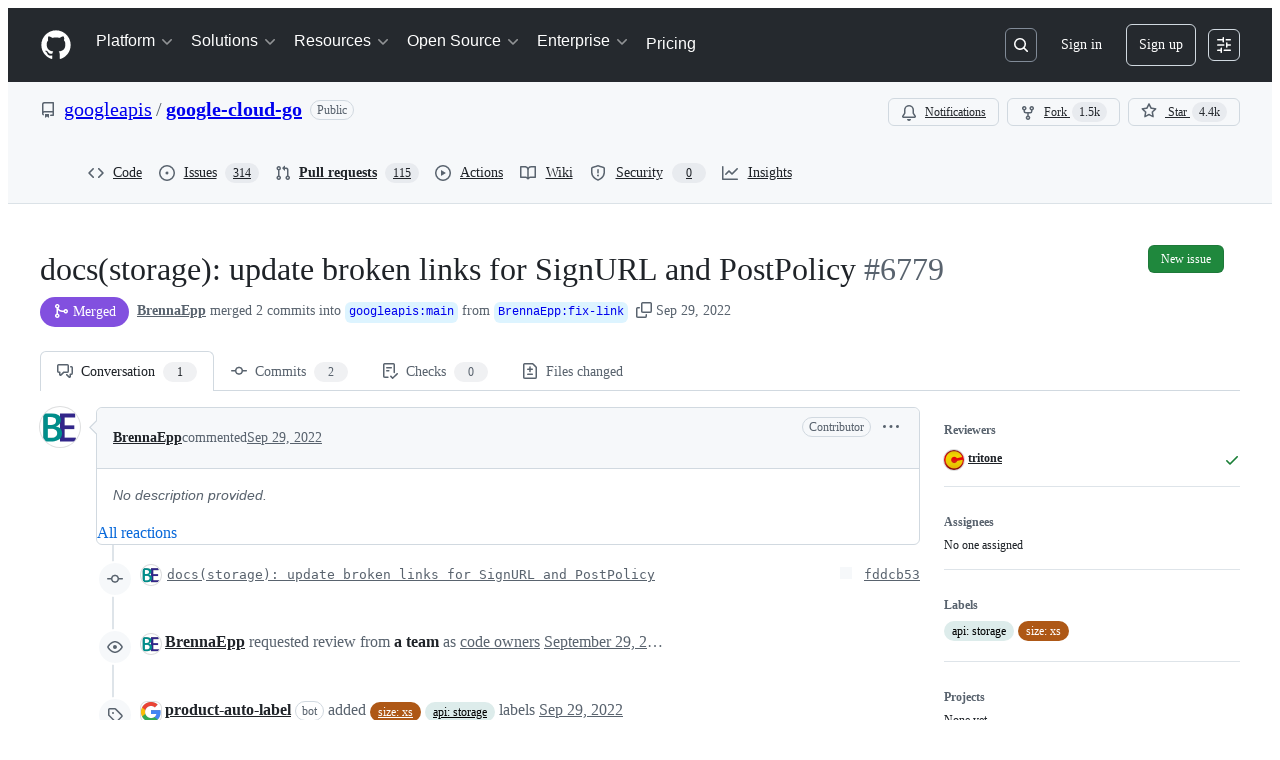

--- FILE ---
content_type: text/css
request_url: https://github.githubassets.com/assets/98452.427d9d1d5b59117ebfec.module.css
body_size: 10284
content:
.MergeBoxSectionHeader-module__wrapper--zMA1Y{display:flex;gap:var(--base-size-8);padding:var(--base-size-16);position:relative}.MergeBoxSectionHeader-module__wrapperCanExpand--AoekL:hover{background:var(--control-transparent-bgColor-hover,var(--color-action-list-item-default-hover-bg));cursor:pointer}.MergeBoxSectionHeader-module__wrapperCanExpand--AoekL:has(:focus-visible){outline:solid 2px var(--focus-outlineColor,var(--color-accent-fg));outline-style:auto}.MergeBoxSectionHeader-module__button--mkkJX{bottom:0;cursor:pointer;height:100%;left:0;opacity:0;position:absolute;right:0;top:0;width:100%;z-index:1}.MergeBoxSectionHeader-module__button--mkkJX:after{bottom:0;content:"";left:0;position:absolute;right:0;top:0}.MergeBoxSectionHeader-module__MergeBoxSectionHeading--miHzz{font-size:var(--text-body-size-large,--text-title-size-small)}.ReviewerSection-module__reviewAuthor--ieHt5{color:var(--fgColor-default);display:flex;flex-direction:row;font-size:var(--text-body-size-medium);font-weight:var(--base-text-weight-normal);margin-left:var(--base-size-8);margin-right:var(--base-size-8);padding-top:5px;white-space:nowrap}.ReviewerSection-module__reviewAuthorAnchor--UMy9c{margin-left:var(--base-size-12)}.ReviewerSection-module__leadingVisual--_bMPf{min-height:24px}.ReviewerSection-module__reviewedIcon--KucH5{background-color:var(--bgColor-neutral-emphasis,var(--color-neutral-emphasis))}.ReviewerSection-module__readOnlyBadge--u8xtH{margin-top:var(--base-size-2)}.ReviewerSection-module__reviewerGroupsContainer--pZhlf{overflow-y:auto;padding-bottom:var(--stack-padding-condensed);padding-top:var(--stack-padding-condensed)}.ReviewerSection-module__reviewText--JiCKY{color:var(--fgColor-muted,var(--color-fg-muted));font-size:var(--text-body-size-small)}.ReviewerSection-module__reviewerActionBar--iT6ez{padding-right:var(--base-size-4)}.ReviewerSection-module__subtitleLink--J58lv{z-index:2}.MergeBoxExpandable-module__expandableContent--li_O1{border-top:var(--borderWidth-thin) solid var(--borderColor-muted);display:flex;flex-direction:column;max-height:300px;overflow-y:auto;padding-left:var(--base-size-8);padding-right:var(--base-size-8)}.MergeBoxExpandable-module__expandableWrapper--Ejab0{background-color:var(--bgColor-inset,var(--color-inset));display:grid;max-height:0;opacity:0;overflow:hidden;transition:max-height var(--transition-duration) cubic-bezier(.85,0,.3,1),visibility var(--transition-duration),opacity var(--transition-duration);--transition-duration:0.25s}@media(prefers-reduced-motion){.MergeBoxExpandable-module__expandableWrapper--Ejab0{--transition-duration:0}}.MergeBoxExpandable-module__isExpanded--PaOkp{max-height:300px;opacity:1}.ReviewGroupExpander-module__groupHeadingButton--S7IXP{--control-transparent-bgColor-selected:#0000;--button-invisible-bgColor-active:#0000;color:var(--fgColor-muted,var(--color-fg-muted))!important}.ReviewGroupExpander-module__expandableWrapper--Xlmef{display:grid;opacity:0;--transition-duration:0.25s;grid-template-rows:0fr;transition:grid-template-rows var(--transition-duration) cubic-bezier(.85,0,.3,1),visibility var(--transition-duration),opacity var(--transition-duration)}@media(prefers-reduced-motion){.ReviewGroupExpander-module__expandableWrapper--Xlmef{--transition-duration:0}}.ReviewGroupExpander-module__expandableListView--hoVAr{overflow:hidden}.ReviewGroupExpander-module__isExpanded--SHz1f{grid-template-rows:1fr;opacity:1}.SectionListItem-module__listItem--cGdcZ{display:flex;isolation:isolate;margin-left:var(--base-size-8);margin-right:var(--base-size-8);min-height:37px;overflow:hidden;padding-bottom:var(--base-size-2);padding-top:var(--base-size-2)}.SectionListItem-module__listItem--cGdcZ:focus,.SectionListItem-module__listItem--cGdcZ:hover{border-radius:var(--borderRadius-medium);margin-left:2px;margin-right:2px;padding-left:var(--base-size-6);padding-right:var(--base-size-6)}.ClosedOrMergedStateMergeBox-module__branchName--YOSfM{-webkit-box-decoration-break:clone;box-decoration-break:clone}.MergeabilityIcon-module__mergeabilityIcon--CV3kc{height:40px;left:-55px;top:0;width:40px}.MergeBox-module__mergeboxLoading--OhnXd{align-items:center;border:var(--borderWidth-thin) solid;border-color:var(--borderColor-default);border-radius:var(--borderRadius-medium);display:flex;flex-direction:row;justify-content:center;min-height:138px;padding:var(--base-size-4)}.MergeBox-module__mergePartialContainer--psYdf{overflow-y:clip}.MergeBox-module__mergeBoxAdjustBorders--vMX1B section:last-of-type{border-bottom:0!important;border-bottom-left-radius:var(--borderRadius-medium);border-bottom-right-radius:var(--borderRadius-medium);overflow:hidden}.MergeBoxErrorState-module__boundaryContainer--QgJ7i{margin-bottom:var(--base-size-8)}.BlockedSection-module__BlockedSectionMessage--kuN11{color:var(--fgColor-muted);margin-bottom:0}.BlockedSection-module__CircleOcticon--XMh4s{background-color:var(--bgColor-neutral-emphasis);color:var(--fgColor-onEmphasis)}.ExpandedChecks-module__checksGroupHeadingButton--PCfYf{--control-transparent-bgColor-selected:#0000;--button-invisible-bgColor-active:#0000;color:var(--fgColor-muted,var(--color-fg-muted))!important}.ExpandedChecks-module__checksContainer--ZfNYB{overflow-y:auto;padding-bottom:var(--stack-padding-condensed);padding-top:var(--stack-padding-condensed)}.ExpandedChecks-module__checksContainer--ZfNYB.ExpandedChecks-module__containPaint--TRfkR{contain:paint}.ExpandedChecks-module__expandableWrapper--aGEIv{display:grid;opacity:0;--transition-duration:0.25s;grid-template-rows:0fr;transition:grid-template-rows var(--transition-duration) cubic-bezier(.85,0,.3,1),visibility var(--transition-duration),opacity var(--transition-duration)}@media(prefers-reduced-motion){.ExpandedChecks-module__expandableWrapper--aGEIv{--transition-duration:0}}.ExpandedChecks-module__expandableListView--QDJPW{overflow:hidden}.ExpandedChecks-module__isExpanded--pq8Vj{grid-template-rows:1fr;opacity:1}.ExpandedChecks-module__groupHeader--jZHKD,.ExpandedChecks-module__unGroupedChecksHeader--yLZJm{align-items:center;display:flex;justify-content:space-between}.ExpandedChecks-module__totalChecksCountText--buDCm{--control-transparent-bgColor-selected:#0000;--button-invisible-bgColor-active:#0000;color:var(--fgColor-muted,var(--color-fg-muted))!important}.ExpandedChecks-module__checkSettingsButton--MONZT{margin-right:var(--base-size-12)}.ChecksGroup-module__ErrorFlash--WJCJc{margin-bottom:var(--base-size-16)}.ChecksGroup-module__ErrorOcticon--JPT2T{margin-right:var(--base-size-8)}.StatusCheckRow-module__spinnerWrapper--AjdFv{align-items:center;display:flex;height:var(--base-size-16);justify-content:center;left:0;position:absolute;top:0;width:var(--base-size-16)}.StatusCheckRow-module__spinnerInner--KITho{background-color:var(--fgColor-attention);border-radius:var(--borderRadius-full);height:var(--base-size-8);width:var(--base-size-8)}.StatusCheckRow-module__staticSpinner--zUcDB{opacity:.25}.StatusCheckRow-module__checksSpinnerWrapper--HgboO{color:var(--fgColor-attention);contain:paint;display:flex;position:relative}.StatusCheckRow-module__title--KooFt{color:var(--fgColor-muted);display:inline-block;margin-right:var(--base-size-4);overflow:hidden;padding-top:5px;text-overflow:ellipsis;white-space:nowrap}.StatusCheckRow-module__titleHeader--Qx8JS{color:var(--fgColor-default);font-size:var(--text-body-size-medium);font-weight:var(--base-text-weight-normal);margin-left:var(--base-size-8);margin-right:var(--base-size-8);white-space:nowrap}.StatusCheckRow-module__titleDescription--sgUXB{font-size:var(--text-body-size-small)}.StatusCheckRow-module__leadingVisual--JETy5{margin-left:var(--base-size-8)}.StatusCheckRow-module__requiredLabel--cYbp_{padding-top:var(--base-size-2)}.StatusCheckRow-module__buttonAnchorWrapper--NqQdl{color:var(--fgColor-muted);min-height:24px;min-width:24px}.StatusCheckRow-module__button--FN223{left:4px;margin-top:4px;position:relative;top:2px}.StatusCheckRowActionBar-module__statusCheckActionBar--Ipu3V{height:var(--base-size-32);min-width:var(--base-size-40);padding-right:var(--base-size-4)}.CheckRunItem-module__Box--LZ7kH{align-items:center;background-color:var(--bgColor-muted);border-bottom:var(--borderWidth-thin) solid var(--borderColor-default);display:flex;padding:var(--base-size-8) var(--base-size-16) var(--base-size-8) var(--base-size-12)}.CheckRunItem-module__Box_1--uqwhY{align-self:center;display:flex}.CheckRunItem-module__Link--sKVjI{margin-right:var(--base-size-8)}.CheckRunItem-module__Text--yCiXY{color:var(--fgColor-muted);font-size:var(--text-codeBlock-size)}.CheckRunItem-module__Text_1--byPUg{color:var(--fgColor-default);font-weight:var(--base-text-weight-semibold);margin-right:var(--base-size-2)}.CheckRunItem-module__Text_2--JMqoY{font-style:italic}.CheckRunItem-module__Link_1--i579_{font-size:var(--text-codeBlock-size);margin-left:auto;padding-left:var(--base-size-12)}.CheckRunItem-module__Box_2--Ht42S{align-self:center;height:16px;margin-left:var(--base-size-8);margin-right:var(--base-size-8);min-width:16px;width:16px}@keyframes StatusCheckStatesIcon-module__smooth-appear--x7rmF{to{opacity:1;transform:scale(1)}}.StatusCheckStatesIcon-module__iconWrapper--LPiWu{height:32px;position:relative;width:32px}.StatusCheckStatesIcon-module__icon--trJdb{left:0;position:absolute;top:0}.StatusCheckStatesIcon-module__icon-animate--U9a0b{animation:StatusCheckStatesIcon-module__smooth-appear--x7rmF .3s cubic-bezier(.8,-.25,.55,1.5) forwards;animation-delay:.6s;opacity:0;transform:scale(.5)}.ChecksStatusBadgeFooter-module__Box--A9a95{display:flex;flex-direction:column;max-height:230px;overflow:auto}@media screen and (min-width:544px){.ChecksStatusBadgeFooter-module__Box--A9a95{max-height:380px}}.ConflictsSection-module__selectable--BT2Oj{-webkit-user-select:text;user-select:text}.ConflictsSection-module__ConflictsSectionLoadingSpinner--tkJ8X{margin-top:0!important;width:auto}.ConflictsSection-module__ConflictsSectionStatusSpinner--qtsen{margin-left:var(--base-size-8)}.ChecksStatusBadgeHeader-module__Text--mNbul,.ChecksStatusBadgeHeader-module__Text_1--Ccfb0{font-size:var(--text-body-size-large,--text-title-size-small);font-weight:var(--base-text-weight-semibold)}.ChecksStatusBadgeHeader-module__Text_1--Ccfb0{color:var(--fgColor-danger,var(--color-danger-fg))}.ChecksStatusBadgeHeader-module__Text_2--d8Yn7{color:var(--fgColor-attention,var(--color-attention-fg));font-size:var(--text-body-size-large,--text-title-size-small);font-weight:var(--base-text-weight-semibold)}.CenteredLoadingSpinner-module__SpinnerContainer--Kwt8t{align-items:center;display:flex;flex-direction:row;justify-content:center;margin-top:var(--base-size-40);width:100%}.CheckStatusDialog-module__Dialog--k1EnR{background-color:var(--bgColor-default);border:var(--borderWidth-thin) solid var(--borderColor-default);border-bottom:0;box-shadow:none;overflow-y:auto}.CheckStatusDialog-module__Dialog_Body--sRD_i{padding:0}.CheckStatusDialog-module__Box--uYuTX{display:flex;justify-content:center;padding:var(--base-size-8)}.DraftStateSection-module__DraftStateCircleIcon--APxWt{background:var(--bgColor-draft-emphasis,var(--bgColor-neutral-emphasis));color:var(--fgColor-onEmphasis)}.DraftStateSection-module__DraftStateFlashMessage--XlMkr{margin-bottom:var(--base-size-16)}.DraftStateSection-module__DraftStateIcon--_Co24{margin-right:var(--base-size-8)}.ChecksStatusBadge-module__ChecksStatusBadgeButton--rZYKL{color:var(--fgColor-default);font-weight:var(--base-text-weight-normal);padding:var(--base-size-4)}.ChecksStatusBadge-module__ChecksStatusBadgeIconButton--rpD4z{margin-right:var(--base-size-8);padding:0}.ChecksStatusBadge-module__ChecksStatusBadgeIconButton--rpD4z:hover:not([disabled]){background:var(--page-header-bgColor,var(--color-page-header-bg,#0d1117))}.AuthorDisplayName-module__Text--i7M4Z{white-space:nowrap}.AuthorDisplayName-module__truncate--Iw1IE{max-width:150px}@media screen and (min-width:768px){.AuthorDisplayName-module__truncate--Iw1IE{max-width:200px}}.AuthorAvatar-module__authorAvatarImage--bQzij{margin-left:1px;margin-right:var(--base-size-8);margin-top:-1px}.AuthorAvatar-module__AuthorAvatarContainer--Z1TF8{align-items:center;display:flex;flex-direction:row}.AuthorAvatar-module__authorHoverableLink--vw9qe{white-space:nowrap}.AuthorAvatar-module__authorHoverableLink--vw9qe:hover{text-decoration:underline}.AuthorsDialog-module__PrimerLink--EKj48{margin-left:var(--base-size-4);margin-right:var(--base-size-4)}.AuthorsDialog-module__ActionList--qxNlU{overflow-y:auto;padding-bottom:var(--base-size-8);padding-top:var(--base-size-8)}.AuthorsDialog-module__ActionList_LinkItem--DrLG5{color:var(--fgColor-default);display:flex;flex-direction:row;font-size:var(--text-body-size-medium);padding-bottom:var(--base-size-8);padding-top:var(--base-size-8)}.AuthorsDialog-module__ActionList_LinkItem--DrLG5:hover{background-color:var(--bgColor-muted)}.AuthorsDialog-module__GitHubAvatar--lwnwX{margin-right:var(--base-size-8)}.AuthorLink-module__authorLinkContainer--kzOT6{align-items:center;display:flex;flex-direction:row}.AuthorLink-module__authorNameLink--dCuQh{white-space:nowrap}.AuthorLink-module__authorNameLink--dCuQh:hover{text-decoration:underline}.OrgLink-module__orgLink--mWbZQ{color:var(--fgColor-muted,var(--color-fg-muted));font-weight:400;white-space:nowrap}.OrgLink-module__orgLink--mWbZQ:hover{color:var(--fgColor-muted,var(--color-fg-muted))!important;text-decoration:underline!important}.CommitAttribution-module__AuthorLink--oMvAS{padding-left:var(--base-size-4)}.CommitAttribution-module__CommitAttributionContainer--Si80C{align-items:center;display:flex;flex-direction:row;flex-wrap:wrap}@media screen and (min-width:1012px){.CommitAttribution-module__CommitAttributionContainer--Si80C{flex-wrap:nowrap}}.CompactCommentButton-module__CompactCommentInputContainer--mPD5I{align-items:center;background-color:var(--bgColor-default);border:var(--borderWidth-thin) solid;border-color:var(--borderColor-default);border-radius:var(--borderRadius-medium);color:var(--fgColor-muted);cursor:text;display:flex;flex-direction:row;font-weight:var(--base-text-weight-normal);height:var(--control-medium-size);justify-content:left;line-height:var(--text-body-lineHeight-medium);padding-left:var(--base-size-8);padding-right:var(--base-size-8);width:100%}.MergeQueueSection-module__MergeQueueSectionText--rEy7Y{color:var(--fgColor-muted)}.AsyncChecksStatusBadge-module__ChecksStatusBadge--Ddd3K{color:var(--fgColor-muted);height:18px;padding:var(--base-size-2)}.PullRequestStateLabel-module__unlisted--pcrfP{align-items:center;background-color:var(--bgColor-muted);border-radius:var(--base-size-28);box-shadow:var(--boxShadow-thin,inset 0 0 0 1px) var(--borderColor-default,#0000);color:var(--fgColor-muted);display:inline-flex;font-size:var(--text-body-size-medium);font-weight:var(--base-text-weight-semibold);gap:var(--base-size-4);line-height:16px;padding:var(--base-size-8) var(--base-size-12);text-align:center}.PullRequestHeaderSummary-module__truncateBranch--bdsQu{max-width:35vw;overflow:hidden;text-overflow:ellipsis;white-space:nowrap}.PullRequestHeaderSummary-module__summaryContainer--iNR1T{flex-wrap:wrap;gap:0 4px}@media screen and (min-width:1012px){.PullRequestHeaderSummary-module__summaryContainer--iNR1T{flex-wrap:nowrap;white-space:nowrap}}.PullRequestsProcessingIndicator-module__button--IKkby{color:var(--fgColor-muted);padding-bottom:var(--base-size-4)}.PullRequestsProcessingIndicator-module__indicator--iNiwb{align-items:center;display:flex;font-weight:var(--base-text-weight-normal);margin-top:var(--base-size-4);padding-left:var(--base-size-4)}.PullRequestsProcessingIndicator-module__text--JUMXg{color:var(--fgColor-muted);font-size:var(--text-body-size-small);margin-left:var(--base-size-4)}.use-sticky-header-module__stickyHeader--UQFpz{background-color:var(--bgColor-default);position:sticky;top:var(--base-sticky-header-height,0)!important;transition:background-color .2s ease-in-out,box-shadow .2s ease-in-out;z-index:11}.FlashError-module__Flash--fKR6V{margin-bottom:var(--base-size-16)}.FlashError-module__SafeHTMLText--J8lL9{font-weight:var(--base-text-weight-semibold)}.FlashError-module__Link--doNrG{margin-left:var(--base-size-4)}.FlashError-module__ruleViolationsTitle--rHHNU{font-weight:var(--base-text-weight-semibold);margin-bottom:var(--base-size-4)}.FlashError-module__ruleViolationRow--ekTTM{align-items:center;display:flex}.FlashError-module__Octicon--U4ZWa{color:var(--fgColor-danger)}.FlashError-module__ruleViolationText--Oe758{margin-left:var(--base-size-8)}.CodeDropdownButton-module__TabNav--zWa9N{background:var(--bgColor-muted)}.CodeDropdownButton-module__TabNav--zWa9N .CodeDropdownButton-module__NavItem--_hXZP{border-radius:0;border-width:0;flex:1 0 auto;min-height:var(--control-large-size)}.CodeDropdownButton-module__TabNav--zWa9N .CodeDropdownButton-module__NavItem--_hXZP[aria-selected=false]:hover{background:var(--control-transparent-bgColor-hover)}.CodeDropdownButton-module__TabNav--zWa9N .CodeDropdownButton-module__NavItem--_hXZP[aria-selected=true]{border-left:var(--borderWidth-thin) solid var(--borderColor-default);border-right:var(--borderWidth-thin) solid var(--borderColor-default);border-top-left-radius:var(--borderRadius-default);border-top-right-radius:var(--borderRadius-default)}.CodeDropdownButton-module__TabNav--zWa9N .CodeDropdownButton-module__NavItem--_hXZP[aria-selected=true]:first-child{border-left:0}.CodeDropdownButton-module__TabNav--zWa9N .CodeDropdownButton-module__NavItem--_hXZP[aria-selected=true]:last-child{border-right:0}.CodeDropdownButton-module__CodespacesSkeletonWrapper--KXl0V{box-sizing:border-box;width:100%}.CodeDropdownButton-module__CodespacesSkeletonWrapper--KXl0V .CodeDropdownButton-module__SkeletonLoaderWrapper--suXcn{margin:var(--base-size-16);max-width:100%}.ConfirmMerge-module__ConfirmMergeContainer--svghz{margin-top:var(--base-size-16)}.ConfirmMerge-module__ConfirmMergeText--Lq1XQ{color:var(--fgColor-muted);font-size:var(--text-body-size-medium)}.DiffSquares-module__diffSquare--KZMTU{border-radius:2px;border-style:solid;border-width:var(--borderWidth-thin);height:8px;margin-left:1px;outline-offset:-1px;width:8px}.DiffSquares-module__addition--kxGde{background-color:var(--bgColor-success-emphasis);border-color:var(--borderColor-success-emphasis)}.DiffSquares-module__deletion--vyEtU{background:repeating-linear-gradient(to right bottom,#fff9,#fff9 .11rem,var(--bgColor-danger-emphasis) .11rem,var(--bgColor-danger-emphasis) .22rem);background-color:var(--bgColor-danger-emphasis);border-color:var(--borderColor-danger-emphasis)}.DiffSquares-module__neutral--_tGgY{background-color:var(--bgColor-neutral-muted);border-color:var(--borderColor-default)}.FileFilter-module__filterLoadingHeight--sNCxc{height:100px}.FileFilter-module__filterMaxHeight--Pjb6V{max-height:28px}.FileFilter-module__filterIndicator--RhRsj{background-color:var(--bgColor-accent-emphasis,var(--color-accent-emphasis));border:var(--borderWidth-thin) solid var(--borderColor-default,var(--color-border-default));border-radius:50%;height:8px;position:absolute;right:calc(var(--base-size-2)*-1);top:calc(var(--base-size-2)*-1);width:8px}.FileFilter-module__clearFiltersText--zFlXb{color:var(--fgColor-accent)}.DiffFileTree-module__file-tree-row--GJi_6{contain:strict;contain-intrinsic-height:auto 32px;content-visibility:auto}.GroupsList-module__GroupsListContainer--x6dMy{border-bottom:var(--borderWidth-default) solid var(--borderColor-default);margin-bottom:var(--base-size-16);max-width:calc(var(--pane-max-width) - 2px);padding-bottom:var(--base-size-8)}@media screen and (min-width:1012px){.GroupsList-module__GroupsListContainer--x6dMy{margin-bottom:0;margin-right:var(--base-size-16);padding:var(--base-size-8) 0 var(--base-size-8)}}.GroupsList-module__GroupsListItemsShiftLeft--PGMNM{margin-left:calc(var(--base-size-8)*-1);margin-right:calc(var(--base-size-8)*-1)}.GroupsList-module__GroupItem--vAFCe{overflow:hidden;text-overflow:ellipsis;white-space:nowrap;width:100%}.GroupsList-module__GroupsListToggle--KO5Om{background:#0000;border:0;border-radius:var(--borderRadius-medium,.375rem);padding:var(--base-size-8);width:100%}.GroupsList-module__GroupsListToggle--KO5Om:hover{background-color:var(--control-transparent-bgColor-hover)}.PullRequestFileTree-module__sidebar--A_ZKx{padding-left:1px;padding-top:var(--base-size-16)}.PullRequestFileTree-module__FileTreeScrollable--tm_BE{overflow-y:auto}.DiffPlaceholder-module__DiffPlaceholderSVG--zRrf1{bottom:0!important;clip:rect(1px,1px,1px,1px);clip-path:inset(50%);height:84px;position:absolute;width:320px}.ViewedFileProgress-module__ProgressContainer--ZQ1e8{color:var(--fgColor-muted);font-size:var(--text-body-size-small);overflow:hidden;text-overflow:ellipsis;white-space:nowrap}.ViewedFileProgress-module__FilesCountText--q4rKx{color:var(--fgColor-default);font-weight:var(--base-text-weight-medium)}.ViewedFileProgress-module__ViewedText--vvFsM{display:none}@media screen and (min-width:1012px){.ViewedFileProgress-module__ViewedText--vvFsM{display:inline-flex}}.UnifiedDiffLines-module__diffTextCell--y7sIw{padding-left:var(--base-size-24);padding-right:var(--base-size-24);padding-top:1px;position:relative}.UnifiedDiffLines-module__diffHunkCell--PwOTu{background-color:var(--bgColor-accent-muted,var(--color-accent-subtle));flex-grow:1}.UnifiedDiffLines-module__diffHunkText--nwvt0{align-items:center;display:flex;flex-direction:row;padding-left:var(--base-size-24);padding-right:var(--base-size-24);padding-top:1px;position:relative;-webkit-user-select:none;user-select:none}.UnifiedDiffLines-module__diffTextInner--z42oB{color:var(--fgColor-default,var(--color-fg-default));overflow:hidden;word-break:break-word;word-wrap:break-word;white-space:pre-wrap}.UnifiedDiffLines-module__diffTextMarker--XE3qq{left:var(--base-size-8);padding-right:var(--base-size-8);position:absolute;top:1px;-webkit-user-select:none;user-select:none}.UnifiedDiffLines-module__syntaxHighlightedAdditionLine--GBB6F [class~=x]{background-color:var(--diffBlob-additionWord-bgColor,var(--diffBlob-addition-bgColor-word));color:var(--diffBlob-additionWord-fgColor,var(--diffBlob-addition-fgColor-text))}.UnifiedDiffLines-module__syntaxHighlightedAdditionLine--GBB6F [class~=x-first]{border-bottom-left-radius:var(--borderRadius-small);border-top-left-radius:var(--borderRadius-small)}.UnifiedDiffLines-module__syntaxHighlightedAdditionLine--GBB6F [class~=x-last]{border-bottom-right-radius:var(--borderRadius-small);border-top-right-radius:var(--borderRadius-small)}.UnifiedDiffLines-module__syntaxHighlightedDeletionLine--mmCob [class~=x]{background-color:var(--diffBlob-deletionWord-bgColor,var(--diffBlob-deletion-bgColor-word));color:var(--diffBlob-deletionWord-fgColor,var(--diffBlob-deletion-fgColor-text))}.UnifiedDiffLines-module__syntaxHighlightedDeletionLine--mmCob [class~=x-first]{border-bottom-left-radius:var(--borderRadius-small);border-top-left-radius:var(--borderRadius-small)}.UnifiedDiffLines-module__syntaxHighlightedDeletionLine--mmCob [class~=x-last]{border-bottom-right-radius:var(--borderRadius-small);border-top-right-radius:var(--borderRadius-small)}.UnifiedDiffLines-module__diffLineNumber--Ls6hS{min-width:50px;text-align:right;-webkit-user-select:none;user-select:none;width:1%}.UnifiedDiffLines-module__unifiedDiffLines--UDm5a{border-bottom:0;border-left:var(--borderWidth-thin);border-right:var(--borderWidth-thin);border-top:0;border-color:var(--borderColor-muted);border-style:solid}.ReviewThreadComment-module__ReviewThreadContainer--mI1dg:not(:first-child){background-color:var(--bgColor-inset)}.ReviewThreadComment-module__ReviewThreadContainer--mI1dg:first-child+div{border-top:var(--borderWidth-thin) solid;border-color:var(--borderColor-muted)}.ReviewThreadComment-module__ReviewThreadContainer--mI1dg:focus,.ReviewThreadComment-module__ReviewThreadContainer--mI1dg:target{box-shadow:none;outline:2px solid;outline-color:var(--fgColor-accent);outline-offset:-2px}.ReviewThreadComment-module__anchorable--bXoU8{scroll-margin-top:120px}.ReviewThreadComment-module__ReviewThreadWrapper--zXqpP{display:flex}.ReviewThreadComment-module__ReviewThreadWrapper--zXqpP:where([data-is-reply=true]){padding-left:var(--base-size-4)}.ReviewThreadComment-module__ReviewThreadWrapper--zXqpP:where([data-is-reply=false]){padding-left:0}.ReviewThreadComment-module__ReviewThreadBox--Ddyuz{border-left:var(--borderWidth-thin) solid;border-color:var(--borderColor-default);height:8px;margin-left:var(--base-size-24)}.ReviewThreadComment-module__ReviewThreadInnerContainer--xw85s{padding-bottom:0;padding-left:var(--base-size-16);padding-right:var(--base-size-16)}.ReviewThreadComment-module__ReviewThreadInnerContainer--xw85s:where([data-is-nested-reply=true]){padding-top:0}.ReviewThreadComment-module__ReviewThreadInnerContainer--xw85s:where([data-is-nested-reply=false]){padding-top:var(--base-size-8)}.ReviewThreadComment-module__ReplyWrapper--yIUaX{border-left:var(--borderWidth-thin) solid;border-color:var(--borderColor-default);margin-left:var(--base-size-24);margin-right:var(--base-size-4);padding-left:var(--base-size-16)}.ReviewThreadComment-module__ReplyWrapper--yIUaX:where([data-is-last-child=true]){border-image:linear-gradient(to bottom,var(--borderColor-default,var(--color-border-default)),#0000) 1 100%}.ReviewThreadComment-module__SafeHTMLBox--SVSQJ{font-size:var(--text-body-size-medium);margin-top:var(--base-size-4)}.ReviewThreadComment-module__SafeHTMLBoxWrapped--NYuTu [class~=js-suggested-changes-blob] [class~=blob-code-inner]{overflow-wrap:break-word;white-space:pre-wrap}.ReviewThreadComment-module__SafeHTMLBoxWrapped--NYuTu [class~=js-suggested-changes-blob] [class~=blob-num]{vertical-align:top}.ReviewThreadComment-module__ReactionViewerContainer--NbRZI{display:flex;flex-direction:column;margin-top:var(--base-size-16)}.ReviewThreadComment-module__BodyHTMLContainer--O6lsx:where([data-is-reply=true]){overflow-x:auto;padding-bottom:var(--base-size-8);padding-right:var(--base-size-8);width:100%}.ReviewThreadComment-module__BodyHTMLContainer--O6lsx:where([data-is-reply=false]){padding-bottom:var(--base-size-8);padding-left:var(--base-size-16);padding-right:var(--base-size-16);width:100%}.StaticUnifiedDiffPreview-module__StaticDiffPreview--d7JRB{border:0;border-bottom-left-radius:var(--borderRadius-medium);border-bottom-right-radius:var(--borderRadius-medium);border-bottom-width:6px;border-color:var(--borderColor-muted);border-style:solid;margin:var(--base-size-16)}.StaticUnifiedDiffPreview-module__HeaderContainer--U8eOl{border-color:var(--borderColor-muted);border-style:solid;border-top-left-radius:var(--borderRadius-medium);border-top-right-radius:var(--borderRadius-medium);border-width:var(--borderWidth-thin);color:var(--fgColor-muted);padding:var(--base-size-4) var(--base-size-8)}.ConversationHeader-module__file-name-overflow--Ymb0e{text-overflow:ellipsis}.ThreadHeader-module__ThreadHeaderIconButton--RGjVM:where([data-thread-resolved=true]){color:var(--fgColor-done,var(--color-done-fg))!important}.PendingCommentPreview-module__commentBody--hkwI8{font-size:var(--text-body-size-medium);padding:var(--base-size-16)}.ThreadPreviewSkeleton-module__container--htTsy{border:var(--borderWidth-thin) solid var(--borderColor-default);border-radius:var(--borderRadius-medium);display:flex;flex-direction:column}.ThreadPreviewSkeleton-module__header--Kb2yD{align-items:center;border-bottom:var(--borderWidth-thin) solid var(--borderColor-muted);display:flex;height:41px;justify-content:space-between;padding:var(--base-size-8) var(--base-size-12)}.ThreadPreviewSkeleton-module__filePath--mkVse{width:33%!important}.ThreadPreviewSkeleton-module__diffPreview--GgYEG{border-bottom:var(--borderWidth-thin) solid var(--borderColor-muted);padding:var(--base-size-8)}.ThreadPreviewSkeleton-module__diffLine--FdfDf{align-items:center;display:flex;gap:var(--base-size-8);padding:var(--base-size-4) 0}.ThreadPreviewSkeleton-module__lineNumberCol--XopBh{height:16px;width:100px}.ThreadPreviewSkeleton-module__diffContent--QTAFY{flex:1;height:16px}.ThreadPreviewSkeleton-module__comment--QDlk_{padding:var(--base-size-12)}.ThreadPreviewSkeleton-module__commentHeader--Q2qlw{align-items:center;display:flex;gap:var(--base-size-8);justify-content:space-between;margin-bottom:var(--base-size-12)}.ThreadPreviewSkeleton-module__authorName--ZEd9b{width:150px!important}.ThreadPreviewSkeleton-module__timestamp--hWdJC{width:60px!important}.ThreadPreviewSkeleton-module__commentBody--ZeA3D{display:flex;flex-direction:column;gap:var(--base-size-8)}.ThreadPreviewSkeleton-module__commentLine--QWarv{height:14px}.ThreadPreviewSkeleton-module__footer--VRqF8{align-items:center;display:flex;gap:var(--base-size-8);padding:var(--base-size-8) var(--base-size-12)}.ThreadPreviewSkeleton-module__repliesButton--v96MV{border-radius:var(--borderRadius-small);height:24px;width:80px}.Annotation-module__annotation--KlX5M{border-left:var(--borderWidth-thicker) solid}.Annotation-module__annotationSource--fZyli{flex-grow:2}.Annotation-module__annotationMessage--gFM9M{display:"-webkit-box";font-family:var(--fontStack-monospace);font-size:var(--text-body-size-small);line-height:var(--text-body-lineHeight-small);overflow:hidden;line-clamp:8;-webkit-box-orient:vertical;-webkit-line-clamp:8;max-width:unset;white-space:pre-wrap}.Annotation-module__inlineReviewThreadHeading--Qj9j8{color:var(--fgColor-muted);font-size:var(--text-body-size-small);font-weight:var(--base-text-weight-normal);padding-left:var(--base-size-4)}@keyframes AnnotationIcon-module__fadeIn--HmaxH{0%{opacity:0}to{opacity:1}}.AnnotationIcon-module__AnimatedAnnotationIcon--rXSEJ{animation:AnnotationIcon-module__fadeIn--HmaxH .1s ease-in}.AlertsSidePanel-module__annotationsHeaderFileName--JzcsF{direction:rtl;text-overflow:ellipsis}.ReviewMenuButton-module__ReviewMenuButton--uK7FN [data-component=trailing-icon]{margin-left:calc(var(--base-size-4)*-1);margin-right:calc(var(--base-size-4)*-1)}.ReviewMenuButton-module__CommentBoxContainer--Un2Pq{flex-grow:1;width:100%}.ReviewMenuButton-module__SubmitReviewButton--ZSu4L:disabled kbd{opacity:.2}.ReviewMenuButton-module__ErrorMessage--bglZe{margin-bottom:var(--base-size-8);margin-top:var(--base-size-8);width:100%}@media screen and (max-width:767px){.ReviewMenuButton-module__ExpandSection--sAB8o{display:none}}.ReviewMenuButton-module__AnchoredReviewBody--nirqE{display:flex;flex-direction:column;max-height:max(350px,50vh);overflow-y:auto;padding:var(--base-size-16)}@media screen and (max-width:767px){.ReviewMenuButton-module__AnchoredReviewBody--nirqE{max-height:80vh}}@media(min-width:1280px){.ReviewMenuButton-module__AnchoredReviewBody--nirqE{max-height:60vh}}@media(min-width:1400px){.ReviewMenuButton-module__AnchoredReviewBody--nirqE{max-height:64vh}}.ReviewMenu-module__Radio--i3DSd{margin-top:var(--base-size-4)}.ReviewMenu-module__RadioGroup--uQwUG{margin-top:var(--base-size-16)}.ReviewMenu-module__RadioText--dXY49{color:var(--fgColor-muted);font-size:var(--text-body-size-small);font-weight:var(--base-text-weight-normal)}.DiffCompactLinesPopover-module__PopoverContainer--A4URR{right:-4px;top:60px}.DiffCompactLinesPopover-module__PopoverContent--HUydq{min-width:260px;width:40%}.DiffCompactLinesPopover-module__Heading--hFmwp{font-size:var(--text-body-size-large,--text-title-size-small)}.RefreshButton-module__refresh--gOrN1{background-color:var(--bgColor-severe-muted);color:var(--fgColor-severe);font-weight:var(--base-text-weight-semibold)}.RefreshButton-module__refresh--gOrN1:hover{text-decoration:underline}.RefreshButton-module__refresh--gOrN1 [data-component=leadingVisual]{color:var(--fgColor-severe)}.Ago-module__AgoTimestampLink--cfwj_{color:var(--fgColor-muted)}.Ago-module__timestampText--rtBsS:focus,.Ago-module__timestampText--rtBsS:hover{color:var(--fgColor-accent);text-decoration:underline}.SimpleSelect-module__Header--DPfBs{align-items:center;border-bottom:var(--borderWidth-thin) solid;border-color:var(--borderColor-default);display:flex;justify-content:space-between;padding:var(--base-size-8)}.SimpleSelect-module__Title--dSeJ4{font-size:var(--text-body-size-medium);margin-left:var(--base-size-8)}.SimpleSelect-module__Wrapper--cFdti{display:flex;flex-direction:column;height:inherit;max-height:inherit}.SimpleSelect-module__Wrapper--cFdti:where([data-container=overlay]){width:280px}.SimpleSelect-module__Wrapper--cFdti:where([data-container=dialog]){width:100%}.SimpleSelect-module__SelectBodyWrapper--Dre5i{height:100%;overflow:auto}.SimpleSelect-module__DialogBody--NoZic{padding:0}.SimpleSelect-module__FooterButtons--KIw4g{align-items:center;display:flex;justify-content:space-between;width:100%}.SimpleSelect-module__Footer--BWYvt{align-items:center;border-top:var(--borderWidth-thin) solid;border-top-color:var(--borderColor-default);display:flex;flex-shrink:0;justify-content:space-between;min-height:44px;padding:var(--base-size-16)}.SimpleSelect-module__Footer--BWYvt:where([data-hide-primary-actions]){padding:var(--base-size-8)}.SimpleSelect-module__FooterContent--CCfD8{flex-grow:0}.SimpleSelect-module__FooterContent--CCfD8:where([data-hide-primary-actions]){flex-grow:1}.SimpleSelect-module__FooterActions--ILN1s{display:flex;gap:var(--stack-gap-condensed)}.CommitSelector-module__CommitSelectorWrapper--Wp_n9{display:flex;flex-direction:column;height:inherit;max-height:inherit}.CommitSelector-module__CommitSelectorContainer--_atPn{height:100%;overflow:auto}.PullRequestFilesToolbar-module__is-stuck--pCXhL .PullRequestFilesToolbar-module__show-when-stuck--ONyyF{display:flex!important}@media screen and (max-width:767px){.PullRequestFilesToolbar-module__is-stuck--pCXhL .PullRequestFilesToolbar-module__show-when-stuck--ONyyF{display:none!important}}.PullRequestFilesToolbar-module__is-stuck--pCXhL .PullRequestFilesToolbar-module__hide-when-stuck--WUhjy{display:none}@media screen and (min-width:768px){.PullRequestFilesToolbar-module__is-stuck--pCXhL .PullRequestFilesToolbar-module__hide-when-stuck-large--jRjpF{display:none!important}}@media screen and (max-width:767px){.PullRequestFilesToolbar-module__is-stuck--pCXhL .PullRequestFilesToolbar-module__pr-title-details--NZamC{display:none!important}}.PullRequestFilesToolbar-module__show-when-stuck--ONyyF{display:none!important}.PullRequestFilesToolbar-module__hide-when-stuck--WUhjy,.PullRequestFilesToolbar-module__hide-when-stuck-large--jRjpF{display:block}.PullRequestFilesToolbar-module__pr-sticky-title--Fu24T{text-overflow:ellipsis}.PullRequestFilesToolbar-module__file-controls--XN2fA{align-items:center;display:none;gap:var(--base-size-16)}@media screen and (min-width:768px){.PullRequestFilesToolbar-module__file-controls--XN2fA{display:flex}}.PullRequestFilesToolbar-module__file-controls--XN2fA .PullRequestFilesToolbar-module__file-controls-navigation--Ti_xo{display:none}@media screen and (min-width:768px){.PullRequestFilesToolbar-module__file-controls--XN2fA .PullRequestFilesToolbar-module__file-controls-navigation--Ti_xo{display:flex}}.PullRequestFilesToolbar-module__file-controls-divider--oWuSw{border-left:var(--borderWidth-thin) solid var(--borderColor-default,var(--color-border-default));display:none;height:var(--base-size-28);margin-inline:var(--base-size-4);width:var(--borderWidth-thin)}@media screen and (min-width:768px){.PullRequestFilesToolbar-module__file-controls-divider--oWuSw{display:block}}.PullRequestFilesToolbar-module__toolbar--bXrnB{border-bottom:solid var(--borderWidth-thin) var(--borderColor-default);height:var(--base-size-60);padding-bottom:var(--base-size-16)!important;padding-top:var(--base-size-16)!important;transition:none;width:100%}.PullRequestFilesToolbar-module__toolbar--bXrnB.PullRequestFilesToolbar-module__is-stuck--pCXhL{margin-left:calc(var(--base-size-16)*-1);margin-right:calc(var(--base-size-16)*-1);padding-left:var(--base-size-16)!important;padding-right:var(--base-size-16)!important;width:100vw}@media screen and (min-width:768px){.PullRequestFilesToolbar-module__toolbar--bXrnB.PullRequestFilesToolbar-module__is-stuck--pCXhL{margin-left:calc(var(--base-size-24)*-1);margin-right:calc(var(--base-size-24)*-1);padding:var(--base-size-8) var(--base-size-24)!important}}@media screen and (min-width:1012px){.PullRequestFilesToolbar-module__toolbar--bXrnB.PullRequestFilesToolbar-module__is-stuck--pCXhL{margin-left:calc(var(--base-size-32)*-1);margin-right:calc(var(--base-size-32)*-1);padding-left:var(--base-size-32)!important;padding-right:var(--base-size-32)!important}}.PullRequestFilesToolbar-module__simple-toolbar--q_1hU{border-bottom:solid var(--borderWidth-thin) var(--borderColor-default);height:var(--base-size-60);padding-bottom:var(--base-size-12)!important;padding-top:var(--base-size-12)!important;transition:none;width:100%}.PullRequestFilesToolbar-module__stickyHeaderActivationThreshold--hlyC0{height:1px;visibility:hidden}:root{--single-file-mode-onboarding-popover-width:260px}.SingleFileModeOnboardingPopover-module__PopoverContainer--wtwv5{left:calc(var(--single-file-mode-onboarding-popover-width)*-1/2 + 24px);top:var(--base-size-36)}.SingleFileModeOnboardingPopover-module__PopoverContent--zQnno{min-width:var(--single-file-mode-onboarding-popover-width);width:40%}.SingleFileModeOnboardingPopover-module__Heading--BRcrc{font-size:var(--text-body-size-large,--text-title-size-small)}.DiffComparisonViewer-module__Container--nndHZ{container-name:diffComparisonViewer;container-type:inline-size}.DiffComparisonViewer-module__HiddenPane--pMKU7{contain:content;display:none!important}.DiffComparisonViewer-module__PaneContain--PQMad{contain:content}.DiffComparisonViewer-module__PaneOverflowVisible--fmHF4 [class*=PageLayout-Pane]{overflow:visible}.DiffComparisonViewer-module__RegularTreeToggle--_Zt7h{display:none;position:relative}.DiffComparisonViewer-module__MobileTreeToggle--lAOrS{display:flex;position:relative}@container diffComparisonViewer (min-width: 1012px){.DiffComparisonViewer-module__MobileTreeToggle--lAOrS{display:none}.DiffComparisonViewer-module__RegularTreeToggle--_Zt7h{display:flex}}@container diffComparisonViewer (max-width: 1011px){.DiffComparisonViewer-module__Pane--FbQgQ{flex-direction:column}}@container diffComparisonViewer (min-width: 1012px){.DiffComparisonViewer-module__Pane--FbQgQ.DiffComparisonViewer-module__WideExpanded--a6hBe{max-height:calc(100vh - var(--base-size-64))}.DiffComparisonViewer-module__Pane--FbQgQ.DiffComparisonViewer-module__WideExpanded--a6hBe>[role=region]{overflow:hidden}.DiffComparisonViewer-module__Pane--FbQgQ.DiffComparisonViewer-module__WideCollapsed--nAjUj{display:none!important}}@container diffComparisonViewer (max-width: 1011px){.DiffComparisonViewer-module__Pane--FbQgQ.DiffComparisonViewer-module__CompactHidden--NQ1CL{display:none!important}}.DiffComparisonViewer-module__Pane--FbQgQ.DiffComparisonViewer-module__CompactOverlay--ZnZLv{display:none!important}@container diffComparisonViewer (max-width: 1011px){.DiffComparisonViewer-module__Pane--FbQgQ.DiffComparisonViewer-module__CompactInline--jndVg{width:100%}.DiffComparisonViewer-module__Pane--FbQgQ.DiffComparisonViewer-module__CompactInline--jndVg [class*=Pane]{width:100%!important}}.DiffComparisonViewer-module__Content--Cv2ab{padding-bottom:var(--base-size-40);padding-left:0;padding-top:var(--base-size-16)}@container diffComparisonViewer (min-width: 1012px){.DiffComparisonViewer-module__Content--Cv2ab.DiffComparisonViewer-module__WideExpanded--a6hBe{padding-left:var(--base-size-16)}}@media(max-width:767px){.DiffComparisonViewer-module__NarrowScreenContent--EGLk4{width:100%}}.DiffComparisonViewer-module__SkeletonWrapper--eZhhq{border-bottom:solid var(--borderWidth-thin) var(--borderColor-default);margin-top:1px;padding:var(--base-size-12) var(--base-size-16)}.DiffComparisonViewer-module__SkeletonIconWrapper--e2YmQ{align-items:center;display:flex;height:var(--control-small-size);justify-content:center;width:var(--control-small-size)}.DiffFileHeader-module__diff-file-header--Z8VIs{align-items:center;background-color:var(--bgColor-muted);border:var(--borderWidth-thin) solid var(--borderColor-default);border-radius:var(--borderRadius-medium);border-bottom-left-radius:0;border-bottom-right-radius:0;container-type:inline-size;display:flex;margin-bottom:-1px;padding:var(--base-size-6) var(--base-size-8);position:relative}.DiffFileHeader-module__diff-file-header--Z8VIs.DiffFileHeader-module__collapsed--bTqtX{border-bottom-left-radius:var(--borderRadius-medium);border-bottom-right-radius:var(--borderRadius-medium);margin-bottom:0}.DiffFileHeader-module__file-name--ryaCb{font-size:var(--text-body-size-medium);font-weight:unset}.DiffFileHeader-module__file-name-truncate--yAuNq{direction:rtl;overflow:hidden;text-overflow:ellipsis;white-space:nowrap}.DiffFileHeader-module__file-path-section--GaFOf{min-width:0}@container (max-width: 543px){.DiffFileHeader-module__file-path-section--GaFOf{min-width:100%}}@media(max-width:calc(48rem - 0.02px)){.DiffFileHeader-module__hide-on-mobile--dxRfz{display:none!important}}@container (max-width: 543px){.DiffFileHeader-module__hide-on-small--EeWjN{display:none!important}}@media(min-width:48rem){.DiffFileHeader-module__hide-on-desktop--fjMh5{display:none!important}}.DiffFileHeader-module__container-flex-wrap--iGS3L{flex-wrap:wrap}.DiffFileHeader-module__container-flex-order--YkBrw{order:1}@container (min-width: 544px){.DiffFileHeader-module__container-flex-order--YkBrw{order:2}}.DiffFileHeader-module__container-flex-order-reverse--BBk7h{order:2}@container (min-width: 544px){.DiffFileHeader-module__container-flex-order-reverse--BBk7h{order:1}}.AddCommentEditor-module__AddCommentEditor--JFfip{display:flex;flex-direction:column}.AddCommentEditor-module__AddCommentEditor--JFfip fieldset{min-width:0;width:100%}.AddCommentEditor-module__ConversationCommentBox--Q4U7y footer{justify-content:space-between}.AddCommentEditor-module__hideMarkdownFooter--sfStq footer>div:first-child{display:none}.AddCommentEditor-module__showMarkdownFooter--ZyiXk footer>div:first-child{display:flex}.AddCommentEditor-module__isReplying--DYCp6 footer{justify-content:end}.AddCommentEditor-module__condensed--cPcHQ footer>div:last-child{display:flex;flex-direction:column;width:100%}.FileRendererBlob-module__FileRendererWrapper--SxJRI{display:flex;justify-content:center;width:100%}.FileRendererBlob-module__FileRendererViewport--VgIf1{width:100%}.FileRendererBlob-module__FileRendererViewportNonError--cZ29b{border-bottom-left-radius:var(--borderRadius-medium);border-bottom-right-radius:var(--borderRadius-medium);line-height:0;padding:var(--base-size-32);text-align:center}.FileRendererBlob-module__FileRendererViewportReady--seGRC{background:none;height:500px;padding:0}.FileRendererBlob-module__loadingIndicator--SraxA{margin-left:auto;margin-right:auto}.FileRendererBlob-module__fileContentFrame--r1d91{border:0;display:block;height:100%;width:100%}.FileRendererBlob-module__fileContentFrameNotReady--mMJW4{bottom:0;height:1px;position:fixed;right:0;width:1px}.FileRendererBlob-module__errorMessageHeading--qTuWN{font-weight:var(--base-text-weight-semibold)}.RichDiff-module__fileRendererViewport--EBwd1{height:auto;width:100%}.RichDiff-module__fileRendererIframe--svTsY{border-bottom-left-radius:var(--borderRadius-medium);border-bottom-right-radius:var(--borderRadius-medium)}.HiddenDiffPatch-module__gridColumnTemplate--gSfuk{display:grid;grid-auto-flow:column;grid-template-columns:.25fr 1fr .25fr}.InlineAnnotation-module__inlineAnnotation--bVDzc:target{box-shadow:none;outline:2px solid;outline-color:var(--borderColor-accent-emphasis);outline-offset:-2px;scroll-margin-top:120px}.InlineMarkers-module__closeMarkersDialogButton--wdW2G{left:58px}.InlineMarkers-module__markersWrapper--Fw1hl{margin-bottom:var(--base-size-4);margin-left:-14px;margin-right:-84px;max-width:760px;padding-right:22px;width:100%}.InlineMarkers-module__fileMarkersWrapper--rXaAB{max-width:760px;width:100%}.InlineMarkers-module__markersDialogActive--v0PSm{margin-left:-20px;padding-left:20px}.InlineReviewThread-module__inlineReviewThreadHeading--CBLMR{color:var(--fgColor-muted);font-size:var(--text-body-size-small);font-weight:var(--base-text-weight-normal);padding-left:var(--base-size-4)}.InlineReviewThread-module__ReviewThreadContainer--MW9GI{align-items:center;border-bottom:var(--borderWidth-thin) solid;border-color:var(--borderColor-muted);display:flex;flex-direction:row;height:var(--base-size-32);width:100%}.InlineReviewThread-module__ResolvableContainer--FkZ8G{display:flex;flex-direction:row;flex-grow:1;gap:var(--base-size-6);justify-content:right;margin-right:var(--base-size-4)}.InlineReviewThread-module__ThreadLoading--UIhR9{align-items:center;color:var(--fgColor-muted);display:flex;flex-direction:column;font-size:var(--text-body-size-small);height:90px;justify-content:center}.AutomatedReviewThreadComment-module__automatedComment--xAOVq{border-bottom:var(--borderWidth-thin) solid var(--borderColor-default)}.AutomatedReviewThreadComment-module__automatedComment--xAOVq:not(:first-child){background-color:var(--color-canvas-inset)}.AutomatedReviewThreadComment-module__automatedComment--xAOVq :focus,.AutomatedReviewThreadComment-module__automatedComment--xAOVq :target{box-shadow:none;outline:var(--borderWidth-thick) solid;outline-color:var(--accent-fg);outline-offset:"-2px"}.AutomatedReviewThreadComment-module__automatedComment__headerContainer--ryz0T{padding-bottom:0;padding-left:var(--base-size-12);padding-right:var(--base-size-12);padding-top:var(--base-size-8)}.AutomatedReviewThreadComment-module__automatedComment__bodyContainer--rNhxB{display:flex;padding-left:0;width:100%}.AutomatedReviewThreadComment-module__automatedComment__body--hjhIQ{align-items:flex-start;display:flex;flex-direction:column;gap:10px;padding:var(--base-size-8) var(--base-size-12);width:100%}.AutomatedReviewThreadComment-module__automatedComment__content--FCGsQ{display:flex;flex-direction:column;gap:var(--base-size-4);padding-bottom:var(--base-size-8);padding-top:var(--base-size-8);width:100%}.AutomatedReviewThreadComment-module__automatedComment__withBorderBottom--ZoiBo{border-bottom:var(--borderWidth-thin) solid var(--borderColor-default)}.AutomatedReviewThreadComment-module__automatedComment__title--G1Aug{color:var(--fgColor-muted);font-size:var(--text-body-size-small,12px);margin-right:var(--base-size-8)}.AutomatedReviewThreadComment-module__automatedComment__message--KWGoo{color:var(--fgColor-default);font-size:var(--text-body-size-medium,14px)}.AutomatedReviewDiffEntry-module__diffEntryHeader--GNsEP{border:var(--borderWidth-thin) solid var(--borderColor-default);border-radius:var(--borderRadius-medium) var(--borderRadius-medium) 0 0}.AutomatedReviewDiffEntry-module__automatedReviewDiff--scQuw .hunk-kebab-icon{display:flex;margin-left:0;padding-right:var(--base-size-16)!important;width:100px}.AutomatedReviewSuggestionStates-module__suggestion--VptIw{gap:var(--base-size-8);width:100%}.AutomatedReviewSuggestionStates-module__suggestionPending--BZd8B{align-items:center;color:var(--fgColor-muted);display:flex;flex-direction:column;gap:var(--base-size-8);justify-content:center;padding:var(--base-size-12);width:100%}.AutomatedReviewSuggestionStates-module__suggestionError--FZ0LD{align-items:center;display:flex;flex-direction:column;gap:var(--base-size-6);justify-content:center;padding:var(--base-size-12);width:100%}.AutomatedReviewSuggestionStates-module__suggestionErrorTitle--iGoNX{font:var(--text-title-shorthand-small)}.AutomatedReviewSuggestionStates-module__suggestionApplied--BwHeB{display:flex;flex-direction:column;gap:var(--base-size-8);width:100%}.AutomatedReviewSuggestionStates-module__suggestionAppliedText--aHYoo{color:var(--fgColor-muted);font-style:italic}.ReviewThread-module__ReviewThreadContainer--s6e8A:where([data-limit-height=true]){max-height:"40vh";overflow-y:"auto"}.BaseSharedDismissalDialog-module__dismissalCommentTextarea--xxBPO{display:block;width:100%}.CommentIndicator-module__commentIndicatorContainer--GS12p{z-index:0}.CommentIndicator-module__AvatarStack--LfU8D{--avatar-stack-three-plus-min-width:32px}.CommentIndicator-module__Compact--Q1u86{max-width:32px}.CommentIndicator-module__Relaxed--oSXaK{max-width:40px}.CommentIndicator-module__textStyles--ZLD5t{font-size:var(--text-body-size-small);font-variant-numeric:tabular-nums;font-weight:var(--base-text-weight-normal);text-align:start;width:2ch}.InProgressCommentIndicator-module__statusAvatarBackground--xzHl8{background-color:var(--bgColor-default,var(--color-canvas-default));box-shadow:0 0 0 .1px var(--bgColor-default,var(--color-canvas-default))}.InProgressCommentIndicator-module__statusAvatar--BNNHX{align-items:center;display:flex;height:var(--diff-line-minimum-height)}.ActionBar-module__action-bar-position--cMcOj{position:absolute;right:0;top:var(--diff-action-bar-position);z-index:2}.ActionBar-module__addCommentButton--gIYSg{left:-11px;position:absolute;top:var(--diff-action-bar-position);z-index:2}.ActionBar-module__addCommentButtonDraftCompact--HKIKU{padding-left:var(--base-size-2);padding-right:var(--base-size-2)}.ActionBar-module__addCommentButtonDraftRelaxed--_qJPM{padding-left:1px;padding-right:1px}.ActionBar-module__addCommentButtonNew--j1kFj{justify-content:center;outline-color:var(--fgColor-onEmphasis)}.ActionBar-module__actionBarArrowSizing--L93H4{height:24px;padding:3px;width:24px}.ActionBar-module__actionBarHeight--wiyuB{height:24px}.ActionBar-module__actionBarStartCommentWidth--TTHf8{width:24px}.ActionBar-module__action-bar-button-group--G1uFN:has(div:first-child:empty)>div:nth-child(2) a,.ActionBar-module__action-bar-button-group--G1uFN:has(div:first-child:empty)>div:nth-child(2) button{border-bottom-left-radius:var(--borderRadius-medium);border-top-left-radius:var(--borderRadius-medium)}[data-add-comment-button]+[popover]{display:none;opacity:0}.ContentCell-module__comment-indicator--Avv5C{right:27px}.ContentCell-module__in-progress-comment-indicator--Onob7{left:-1px}.ExpandableHunkHeaderDiffLine-module__expand-button-line--CbsbZ{background-color:var(--diffBlob-hunkNum-bgColor-rest,var(--diffBlob-hunk-bgColor-num));border:0;border-radius:0;box-shadow:none;color:var(--diffBlob-hunkNum-fgColor-rest,var(--fgColor-default));flex-shrink:0;height:auto;line-height:30px;margin-left:calc(var(--diff-line-height)*-1);min-height:24px;outline:none;padding-bottom:0;padding-top:0;width:var(--line-number-cell-width)}.ExpandableHunkHeaderDiffLine-module__expand-button-line--CbsbZ:focus,.ExpandableHunkHeaderDiffLine-module__expand-button-line--CbsbZ:hover:not([disabled]){background-color:var(--diffBlob-hunkNum-bgColor-hover,var(--bgColor-accent-emphasis));color:var(--diffBlob-hunkNum-fgColor-hover,var(--fgColor-onEmphasis))}.ExpandableHunkHeaderDiffLine-module__expand-button-line--CbsbZ.ExpandableHunkHeaderDiffLine-module__expand-up-and-down--amzYl{height:auto;min-height:24px;padding-bottom:var(--base-size-4);padding-top:var(--base-size-4)}.ExpandableHunkHeaderDiffLine-module__expand-button-unified--pt9f0{width:var(--line-number-cell-width-unified)}.DiffLines-module__tableLayoutFixed--UBX7h{table-layout:fixed}.DiffLines-module__compact--wxqBo{--diff-line-height:20px;--diff-line-minimum-height:20px;--diff-action-bar-position:-2px}.SimpleDiff-module__comment-indicator--MoOJu{right:27px}:root{--header-sticky-offset:0px;--header-height:58px;--header-height-mobile:var(--header-height);--targetable-scroll-offset:calc(var(--header-height) + var(--base-size-12))}.Diff-module__diff--Sofy4{contain:layout paint}.Diff-module__diffTargetable--kW3Cm[data-targeted=true]{border-radius:var(--borderRadius-medium);box-shadow:0 0 0 2px var(--focus-outlineColor);outline:none;scroll-margin-top:var(--targetable-scroll-offset)}.Diff-module__diffHeaderWrapper--eH6zk{background-color:var(--bgColor-default);border-top-left-radius:var(--borderRadius-medium);border-top-right-radius:var(--borderRadius-medium);position:sticky;top:calc(var(--base-sticky-header-height, 0px) + var(--header-height) + var(--header-sticky-offset));z-index:5}.Diff-module__diffHeaderWrapper--eH6zk:before{background-color:var(--bgColor-default);content:"";display:block;height:100%;margin-left:-14px;margin-right:calc(var(--base-size-16)*-1);position:absolute}@media(max-width:1011px){.Diff-module__diffHeaderWrapper--eH6zk{top:calc(var(--base-sticky-header-height, 0px) + var(--header-height-mobile) + var(--header-sticky-offset))}}.Diff-module__diffAddFileThread--f81Tx{max-width:760px;width:100%}.Diff-module__diffFooter--kHHJz{align-items:center;color:var(--fgColor-muted);display:flex;font-size:var(--text-body-size-small);gap:var(--base-size-8);justify-content:center;padding:var(--base-size-16)}.SubmoduleDiff-module__filesActionList--sbPQt{padding-top:0}.SubmoduleDiff-module__filesActionList--sbPQt>li{border-radius:0}.SubmoduleDiff-module__fileRowLinkItem--Z1ES5{border-radius:0;padding-left:0;padding-right:0}.SubmoduleDiff-module__fileRowLinkItem--Z1ES5:focus .SubmoduleDiff-module__path--hB1wm,.SubmoduleDiff-module__fileRowLinkItem--Z1ES5:hover .SubmoduleDiff-module__path--hB1wm{color:var(--fgColor-accent);text-decoration:underline}.SubmoduleDiff-module__fileRow--Y9n2E{max-width:500px;padding-left:var(--base-size-8)}.SubmoduleDiff-module__linesAdded--tJqtP{min-width:5ch;text-align:right}.SubmoduleDiff-module__linesDeleted--nr9cp{min-width:5ch;text-align:left}.FileReviewThread-module__ReviewThreadContainer--InwxI{align-items:center;border-bottom:var(--borderWidth-thin) solid;border-color:var(--borderColor-muted);display:flex;flex-direction:row;height:var(--base-size-32);width:100%}.FileReviewThread-module__ReviewThreadHeading--oFg3s{color:var(--fgColor-muted);font-size:var(--text-body-size-small);font-weight:var(--base-text-weight-normal);padding-left:var(--base-size-4)}.FileReviewThread-module__ReviewThreadInnerContainer--jYE3S{align-items:center;display:flex;flex-direction:row;flex-grow:1;gap:var(--base-size-6);justify-content:right;margin-right:var(--base-size-4)}.FileReviewThread-module__SpinnerWrapper--zQOoj{align-items:center;color:var(--fgColor-muted);display:flex;flex-direction:column;font-size:var(--text-body-size-small);height:90px;justify-content:center}@media(max-width:calc(48rem - 0.02px)){.responsive-module__hide-on-mobile--lWlU1{display:none!important}}@media(min-width:48rem){.responsive-module__hide-on-desktop--op38F{display:none!important}}@media(max-width:543px){.responsive-module__hide-on-small--oDr47{display:none!important}}@media(min-width:544px){.responsive-module__hide-on-medium-up--imsgz{display:none!important}}.BlobActionsMenu-module__hiddenIcon--EJrTU{visibility:hidden}.MarkAsViewedButton-module__viewed--czELS{background-color:var(--bgColor-neutral-muted);color:var(--fgColor-accent)}.MarkAsViewedButton-module__viewed--czELS:hover:not([disabled]){background-color:var(--control-bgColor-hover)}@media(max-width:calc(48rem - 0.02px)){.MarkAsViewedButton-module__iconOnly--tQ1ah :where([data-component=leadingVisual]){margin-right:0!important}}:root{--image-width:128px;--image-height:48px}.PullRequestDiffsAnimation-module__wrapper--j5QjR{align-items:center;display:flex;flex-direction:column;gap:var(--base-size-8);justify-content:center;padding-block:var(--base-size-64);padding-inline:var(--base-size-16)}.PullRequestDiffsAnimation-module__imageContainer--ISOgX{height:var(--image-height);position:relative;width:var(--image-width)}.PullRequestDiffsAnimation-module__image--MMHno{height:calc(var(--image-height));inset:0;position:absolute;width:calc(var(--image-width))}.PullRequestDiffsAnimation-module__animatedImage--yjDlC,.PullRequestDiffsAnimation-module__firstFrameImage--DV3ZK{display:none}@media(prefers-reduced-motion:no-preference){.PullRequestDiffsAnimation-module__reducedMotionImage--cBS3Y{display:none}.PullRequestDiffsAnimation-module__animatedImage--yjDlC{display:block;opacity:0}.PullRequestDiffsAnimation-module__firstFrameImage--DV3ZK{display:block}}.PullRequestVirtualizedDiffRow-module__virtualizedDiffRow--mhuB6{contain:layout style;left:0;position:absolute;top:0;width:100%}@supports not (-moz-appearance:none){.PullRequestVirtualizedDiffRow-module__virtualizedDiffRow--mhuB6{will-change:transform}}.PullRequestVirtualizedDiffsList-module__virtualized-diff-row--khMB_{contain:layout style;position:relative;width:100%}.LocalTab-module__UnderlineNav--epbgw{border:none;font-weight:var(--base-text-weight-semibold);margin-bottom:var(--base-size-8);margin-top:var(--base-size-8);padding-left:0;padding-right:0}.LocalTab-module__PlatformContents--rz1GK{width:400px}.LocalTab-module__CloneContainer--fne3C{height:32px}.LocalTab-module__CopyToClipboardButton--G8eJx{width:32px}
/*# sourceMappingURL=98452-56c907c2beba.js.map*/

--- FILE ---
content_type: application/javascript
request_url: https://github.githubassets.com/assets/67071-71cb600cebb1.js
body_size: 6712
content:
performance.mark("js-parse-end:67071-71cb600cebb1.js");
"use strict";(globalThis.webpackChunk_github_ui_github_ui=globalThis.webpackChunk_github_ui_github_ui||[]).push([[67071],{4038:(e,t,a)=>{a.d(t,{$T:()=>d,It:()=>l,Oe:()=>o,QG:()=>c,oT:()=>u,wV:()=>s});var r=a(96540);let n=new Set([" ",`
`]),i=new Set([".",`
`]),o=(e,t,a)=>{let r=e.sort((e,t)=>t.triggerChar.length-e.triggerChar.length);for(let e=a-1,o="",s=r;e>=0&&s.length>0;e--){let a=t[e]??"";for(let r of(o=a+o,n.has(a)&&(s=s.filter(e=>e.multiWord)),i.has(a)&&(s=s.filter(e=>!e.multiWord)),s.filter(e=>o.startsWith(e.triggerChar)))){let a=t[e-1]??"",n=o[1]??"";if((!a||/[\s([]/.test(a))&&(!n||!/\s/.test(n)))return{trigger:r,query:o.slice(r.triggerChar.length),caretLocation:e};s=s.filter(e=>e!==r)}}return null},s=e=>"object"==typeof e&&null===e.value,l=e=>"string"==typeof e?e:e.value,c=e=>"string"==typeof e?e:null===e.value?e.key:e.key??e.value;function d(e,t){if(r.Children.only(e),t.current&&!(t.current instanceof HTMLInputElement)&&!(t.current instanceof HTMLTextAreaElement))throw TypeError("AutocompleteTextarea child must be a component that forwards a ref and props to an <input> or <textarea> element.");return e}let u=(...e)=>t=>{for(let a of[...e].reverse())t.isDefaultPrevented()||a?.(t)}},8625:(e,t,a)=>{a.d(t,{H:()=>n});var r=a(96540);let n=({inputRef:e,fallbackEventHandler:t})=>(0,r.useCallback)((a,r,n)=>{var i,o;let s,l=e.current;if(!l)return;let c=document.activeElement;l.focus();let d=r??[l.selectionStart??l.value.length,l.selectionEnd??l.value.length],u=void 0===n?(i=l.selectionStart??l.value.length,o=a.length,s=d[1]-d[0],i<d[0]?i:i<d[1]?d[0]+o:i+(o-s)):Array.isArray(n)?n[0]:n,p=Array.isArray(n)?n[1]:u,m=!1;try{if(document.activeElement!==l)throw Error("Input must be focused to use execCommand");l.setSelectionRange(d[0],d[1]),m=""===a?document.execCommand("delete",!1):document.execCommand("insertText",!1,a),l.setSelectionRange(u,p)}catch{m=!1}if((c instanceof HTMLInputElement||c instanceof HTMLTextAreaElement)&&c.focus(),!m){let e=l.value.slice(0,d[0])+a+l.value.slice(d[1]),r=new InputEvent("input",{bubbles:!1});l.value=e,l.setSelectionRange(u,p),l.dispatchEvent(r),t({...r,nativeEvent:r,target:l,currentTarget:l,preventDefault:()=>r.preventDefault(),isDefaultPrevented:()=>r.defaultPrevented,isPropagationStopped:()=>!1,persist:()=>({})})}},[e,t])},47723:(e,t,a)=>{let r,n,i,o,s,l,c;a.d(t,{Ct:()=>v,De:()=>S,Dv:()=>d,Ff:()=>u,Ns:()=>g,Pm:()=>M,R2:()=>f,SF:()=>A,T6:()=>x,Wt:()=>_,a2:()=>y,an:()=>I,in:()=>E,kF:()=>h,nX:()=>k,pr:()=>p,qB:()=>b,qY:()=>T,v:()=>m,vA:()=>w});let d="agents",u="Agents",p="/copilot/agents",m="tasks",g="Tasks",h="task-view",f=1e4,v="/issues/agent_assignments",y="https://gh.io/assigncopilot",_=e=>`/enterprises/${encodeURIComponent(e)}/ai-controls/agents/policies`,b="Provide additional instructions for Copilot",w="Pick the starting point that Copilot will use when it creates a new branch",S="Target repository",x="Base branch",A="Custom agent",k="Optional prompt",E="Select base branch",T="copilot-chat-spec-task",I="sweagent-capi:",M="AGENT_TASKS_SELECTED_MODEL";function C(e,t,a,r,n,i,o,s,l,c,d,u=0,p=!1){let m=new Date("2025-06-04T20:00:00.000Z"),g=new Date(m.getTime()-24*d*36e5),h=new Date(m.getTime()-24*u*36e5);return{id:e,global_relay_id:t,number:a,state:r,title:n,reviewable_state:i,url:`http://github.localhost:80/monalisa/smile/pull/${a}`,labels:o,comments:s,assignees_avatar_urls:Array.from({length:l},(t,a)=>`https://avatars.githubusercontent.com/u/${e+a}?v=4`),created_at:g.toISOString(),updated_at:h.toISOString(),merged_at:"merged"===r?h.toISOString():void 0,closed_at:"closed"===r||"merged"===r?h.toISOString():void 0,author:c,head_sha:`${n.toLowerCase().replace(/\s+/g,"")}123456789abcdef0123456789abcdef01234567`.substring(0,40),repository_nwo:"monalisa/smile",inMergeQueue:p,repository_id:1,head_ref_name:"feature-branch",base_ref_name:"main",pr_diff_summary:{lines_added:Math.floor(4*Math.random())+1,lines_changed:Math.floor(3*Math.random())+1,lines_deleted:Math.floor(2*Math.random())+1}}}function L(e,t,a,r,n,i,o,s,l=0,c=0,d,u){let p=new Date("2025-06-04T20:00:00.000Z"),m=new Date(p.getTime()-60*s*6e4),g=new Date(p.getTime()-60*l*6e4);return{id:e,name:t,user_id:a,agent_id:r,state:n,owner_id:9919,repo_id:4,resource_type:"pull",resource_id:i,resource_global_id:o,created_at:m.toISOString(),last_updated_at:g.toISOString(),completed_at:"completed"===n||"failed"===n?g.toISOString():void 0,workflow_run_id:12340+Math.floor(30*Math.random()),log_entries:[],error:d?{message:d}:null,premium_requests:c,event_identifiers:null,event_type:"api_call_received",event_url:null,event_content:t||null,model:u??""}}function j(e,t){return{resource_type:"pull",resource_id:e.id,resource_global_id:e.global_relay_id,session_count:1,latest_session_updated_at:t.last_updated_at,latest_session_state:t.state,pull:e}}r=["cancelled","idle","in_progress","waiting_for_user","completed","failed","timed_out"],n=["Refactor database queries for performance","Implement dark mode theme","Optimize API response times","Add mobile responsive design","Implement caching layer","Add internationalization support","Update documentation and README","Fix critical security vulnerability","Add user authentication system","Initial project setup and configuration","Implement real-time notifications","Add search functionality","Optimize bundle size","Add unit tests coverage","Implement error handling","Add accessibility features","Optimize database connections","Implement feature flags","Migrate to TypeScript","Implement CI/CD pipeline","Add monitoring and alerts"],i=["alice-dev","bob-backend","charlie-frontend","diana-fullstack","eve-designer","frank-security"],o=[["performance","database"],["ui","theme","enhancement"],["performance","api"],["mobile","responsive","ui"],["performance","caching","backend"],["i18n","feature","localization"]],s=["timeout","validation error","resource conflict","permission denied"],l=1,c="",[...["open","closed","merged"].flatMap(e=>r.map(t=>{c=`PR_${l}`;let a=(l-1)%n.length,r=n[a],d=i[(l-1)%i.length],u=o[a%o.length],p=j(C(l,c,l,e,r,Math.random()>.7?"draft":"ready",u,Math.floor(15*Math.random())+1,Math.floor(3*Math.random()),d,l,l),L(`session-${l.toString().padStart(3,"0")}`,`${r.split(" ").slice(0,3).join(" ")} - ${t}`,0x996718+l,1143300+l,t,l,c,l,l,Math.floor(10*Math.random()),"failed"===t?`Operation failed due to ${s[Math.floor(4*Math.random())]}`:void 0));return l++,p})),j(C(l,c,l,"open","Add feature flags support (in merge queue)","ready",["feature","flags"],5,1,"alice-dev",21,0,!0),L(`session-${l.toString().padStart(3,"0")}`,"Add feature flags support - in_progress",0x996718+l,1143300+l,"in_progress",l,c,1,0,2,void 0))]},49197:(e,t,a)=>{a.d(t,{w:()=>m});var r=a(74848),n=a(5524),i=a(50463),o=a(79080),s=a(56149),l=a(40090),c=a(96540),d=a(4038);let u=()=>(0,r.jsxs)(r.Fragment,{children:[(0,r.jsx)(n.l.Item,{disabled:!0,children:(0,r.jsx)(l.r,{})}),(0,r.jsx)(n.l.Item,{disabled:!0,children:(0,r.jsx)(l.r,{})}),(0,r.jsx)(n.l.Item,{disabled:!0,children:(0,r.jsx)(l.r,{})})]}),p=({suggestion:e,onSelect:t,isActive:a,id:i,parentRole:o})=>{let s=(0,d.It)(e),l={id:i,role:"menu"===o?"menuitem":"option",active:a,className:"AutocompleteSuggestions-module__suggestion--ted1j","aria-selected":"listbox"===o&&!!a||void 0,onMouseDown:e=>{e.preventDefault(),t()}};return"string"==typeof e?(0,r.jsx)(n.l.Item,{...l,children:s}):e.render({...l,children:s})},m=({suggestions:e,portalName:t,triggerCharCoords:a,onClose:l,onCommit:m,inputRef:g,visible:h,defaultPlacement:f,activeSuggestion:v,getSuggestionId:y,id:_,menuTitle:b,role:w,tabInsertsSuggestions:S})=>{let x=(0,c.useRef)(null),[A,k]=(0,c.useState)(0),[E,T]=(0,c.useState)("auto");(0,i.A)(function(){T("auto");let e=x.current?.offsetHeight??0,t=a.top+a.height,r=t+e>window.innerHeight,n=a.top-e,i=n<0,o={below:r&&!i?n:t,above:i&&!r?t:n}[f];if(Number.isNaN(o)&&(o=0),k(Math.max(0,o)),r&&i){let e="above"===f?window.innerHeight+o:window.innerHeight-o;T(`${e}px`)}},[a.top,a.height,e,h,f]);let I=(0,r.jsx)(r.Fragment,{children:"loading"===e?(0,r.jsx)(u,{}):e?.map(e=>(0,r.jsx)(p,{suggestion:e,id:y(e),onSelect:()=>m(e),isActive:v===e,parentRole:w},(0,d.QG)(e)))}),M=(0,c.useId)(),C=h&&e?"loading"===e?"Loading autocomplete suggestions\u2026":"listbox"===w?`${e.length} autocomplete ${1===e.length?"suggestion":"suggestions"} available; "${(0,d.It)(e[0])}" is highlighted. Press ${S?"Enter or Tab":"Enter"} to select.`:"":"";return h?(0,r.jsxs)(r.Fragment,{children:[(0,r.jsx)(o.Ay,{onEscape:l,onClickOutside:l,returnFocusRef:g,preventFocusOnOpen:!0,portalContainerName:t,top:A,left:a.left,ref:x,className:"AutocompleteSuggestions-module__Overlay_0--LMGK_",children:(0,r.jsx)(n.l,{role:w,id:_,"aria-label":b?void 0:"Autocomplete suggestions","aria-labelledby":b?M:void 0,className:"AutocompleteSuggestions-module__ActionList_0--iXEKc",style:{height:E},children:b?(0,r.jsxs)(n.l.Group,{children:[(0,r.jsx)(n.l.GroupHeading,{id:M,children:b}),I]}):I})}),(0,r.jsx)(s.ZL,{children:(0,r.jsx)("span",{"aria-live":"assertive","aria-atomic":!0,style:{clipPath:"circle(0)",position:"absolute"},children:C})})]}):(0,r.jsx)(r.Fragment,{})};try{u.displayName||(u.displayName="LoadingIndicator")}catch{}try{p.displayName||(p.displayName="SuggestionListItem")}catch{}try{m.displayName||(m.displayName="AutocompleteSuggestions")}catch{}},51112:(e,t,a)=>{a.d(t,{a:()=>y});var r=a(74848),n=a(70170),i=a(11529),o=a(83494),s=a(8625),l=a(50691),c=a(36523),d=a(21513),u=a(34164),p=a(24249),m=a(96540),g=a(49197),h=a(4038);let f=e=>{try{return e.selectionStart}catch(e){if(e instanceof TypeError)return null;throw e}},v=()=>{},y=({inputRef:e,containerClassName:t="",triggers:a,suggestions:y,onShowSuggestions:_,onHideSuggestions:b,onSelectSuggestion:w,shouldReplaceText:S,style:x,children:A,tabInsertsSuggestions:k=!1,suggestionsPlacement:E="below",portalName:T,fullWidth:I=!1,title:M,asMenu:C,...L})=>{let[,j]=(0,m.useState)(0),O=(0,l.Lf)(L),$=(0,c.L)(e);(0,d.T)(A.props.ref??v,$);let N=(0,h.$T)(A,$),D=(0,s.H)({inputRef:$,fallbackEventHandler:N.props.onChange??v}),P=(0,m.useRef)(null),{isBrowser:R}=(0,i.V)(),F=R&&null!==y&&y.length>0,[q,H]=(0,m.useState)(),G=Array.isArray(y)?y.find(e=>(0,h.QG)(e)===q)??y[0]:void 0;q&&!F&&H(void 0),(0,m.useEffect)(()=>{if(F){let e=(0,n.n)(()=>j(e=>e+1),100);return document.addEventListener("scroll",e,{capture:!0}),()=>{document.removeEventListener("scroll",e,{capture:!0})}}},[F]);let z=$.current&&P.current&&F?new p.Qr($.current,(f($.current)??0)-P.current.query.length).getBoundingClientRect():{top:0,left:0,height:0},B=e=>{if(!G||!Array.isArray(y))return;let t=e=>{H(e?(0,h.QG)(e):void 0)};switch(e){case"up":t(y[y.indexOf(G)-1]??y.at(-1));break;case"down":t(y[y.indexOf(G)+1]??y[0]);break;case"start":t(y[0]);break;case"end":t(y.at(-1))}},K=(e=G)=>{let t;if(!e)return;let a=(0,h.wV)(e),r=(0,h.It)(e)??"";if(!$.current||!P.current)return;let{query:n,trigger:i}=P.current,o=f($.current)??0,s=n.length+i.triggerChar.length,l=o-s,c={suggestion:e,trigger:i,query:n,target:$.current};if(S?.(c)??!0){let e=a||(i.keepTriggerCharOnCommit??!0)?i.triggerChar:"",n=!a&&(i.insertSpaceOnCommit??!0);t=`${e}${r}${n?" ":""}`}else t="";b(),D(t,[l,l+s]),w?.(c)},Q=(0,m.useId)(),W=e=>`${Q}-${(0,h.QG)(e)}`,U=!C,Y=(0,m.cloneElement)(N,{...O,onBlur:(0,h.oT)(N.props.onBlur,()=>{b()}),onKeyDownCapture:(0,h.oT)(N.props.onKeyDownCapture,e=>{if(F)switch(e.key){case"ArrowRight":case"ArrowLeft":b();break;case"Tab":k||b()}}),onChange:(0,h.oT)(N.props.onChange,e=>{let t=f(e.currentTarget);if(null===t)return void b();let r=(0,h.Oe)(a,e.currentTarget.value,t);P.current=r&&{...r,target:e.currentTarget},P.current?_(P.current):b()}),ref:$,role:F&&U?"combobox":N.props.role,"aria-expanded":F&&U?"true":N.props["aria-expanded"],"aria-activedescendant":G?W(G):N.props["aria-activedescendant"],"aria-controls":F&&U?Q:N.props["aria-controls"],"aria-owns":F&&C?Q:N.props["aria-owns"],"aria-autocomplete":F&&U?"list":N.props["aria-autocomplete"],"aria-haspopup":F&&U?"listbox":N.props["aria-haspopup"]});return(0,r.jsxs)(o.tL,{commands:F?{"github:cancel":()=>b(),"github:select":()=>K(),"github:focus-next":k?()=>K():void 0,"github:down":()=>B("down"),"github:up":()=>B("up"),"github:go-to-start":()=>B("start"),"github:go-to-end":()=>B("end")}:{},className:(0,u.$)("InlineAutocomplete-module__container--lzMAk",I&&"InlineAutocomplete-module__fullWidth--xhTmc",t),style:x,children:[Y,(0,r.jsx)(g.w,{id:Q,suggestions:y,inputRef:$,onCommit:K,onClose:b,triggerCharCoords:z,visible:F,defaultPlacement:E,portalName:T,activeSuggestion:G,getSuggestionId:W,menuTitle:M,role:C?"menu":"listbox",tabInsertsSuggestions:k})]})};try{y.displayName||(y.displayName="InlineAutocomplete")}catch{}},72259:(e,t,a)=>{a.d(t,{h:()=>u});var r=a(50467),n=a(96540),i=a(51120);let o=["(Beta)","(Preview)"],s="/images/modules/marketplace/models/families/openai-logo.svg",l=new Map([["Azure OpenAI",s],["OpenAI",s],["Anthropic","/images/modules/marketplace/models/families/anthropic.svg"],["Google","/images/modules/marketplace/models/families/gemini.svg"],["xAI","/images/modules/marketplace/models/families/xai.svg"]]),c=null,d=null;function u(){let[e,t]=(0,n.useState)(c||[]),[a,r]=(0,n.useState)(!c),[i,s]=(0,n.useState)(null);return(0,n.useEffect)(()=>{if(c){t(c),r(!1);return}if(d)return void(async()=>{try{let e=await d;t(e),r(!1)}catch(e){s(e instanceof ListModelsError?e:new ListModelsError(e)),r(!1)}})();async function e(){try{r(!0),s(null);let e=await p();if(!e.ok)throw new ListModelsError({status:e.status});let t=await e.json(),a=null!==document.querySelector('[data-color-mode="dark"]'),n=(t.data||[]).map(e=>{let t=l.get(e.vendor);return"xAI"===e.vendor&&a&&(t="/images/modules/marketplace/models/families/xai-dark.svg"),{...e,displayName:((e,t)=>{let a=e||t;for(let e of o)if(a.endsWith(e))return a.replace(e,"").trim();return a})(e.name,e.id),logoURL:t,hasLimitedCapabilities:!e.capabilities.supports.tool_calls,isThirdParty:"Azure OpenAI"!==e.vendor}});return c=n,d=null,n}catch(t){d=null;let e=t instanceof ListModelsError?t:new ListModelsError(t);throw s(e),e}finally{r(!1)}}d||(d=e()),(async()=>{try{let e=await d;t(e),r(!1)}catch(e){s(e instanceof ListModelsError?e:new ListModelsError(e)),r(!1)}})()},[]),{models:e,isLoading:a,error:i}}async function p(){try{return await (0,i.I)({path:"/agents/swe/models",method:"GET"})}catch(e){if(e instanceof i.Y)throw new ListModelsError(e);throw e}}let ListModelsError=class ListModelsError extends Error{constructor(e){let t,a;switch(e&&"object"==typeof e&&"status"in e&&"number"==typeof e.status&&(t=e.status),t){case 0:a="Network error. Please check your connection and try again.";break;case 401:a="You don't have permission to view available models. Please sign in and try again.";break;case 500:a="Unable to load available models. Please try again later.";break;default:a="An unexpected error occurred while loading models. Please try again."}super(a,{cause:e}),(0,r._)(this,"status",void 0),this.name="ListModelsError",this.status=t}};try{l.displayName||(l.displayName="LOGO_BY_VENDOR")}catch{}},73678:(e,t,a)=>{a.d(t,{Y:()=>s});var r=a(74848),n=a(16522),i=a(12970),o=a(72259);function s(e){let t,a,s,c,d,u=(0,n.c)(15),{onUpdateModel:p,selectedModelId:m}=e,{models:g,isLoading:h}=(0,o.h)();u[0]!==p?(t=e=>{p(e.id)},u[0]=p,u[1]=t):t=u[1];let f=t;u[2]!==g||u[3]!==m?(a=g?.find(e=>e.id===m),u[2]=g,u[3]=m,u[4]=a):a=u[4];let v=a;u[5]!==g?(s=g?.find(l)??g?.[0],u[5]=g,u[6]=s):s=u[6];let y=s;if(u[7]!==y||u[8]!==v||u[9]!==m)c=m?v??{id:m,name:`${m} (unavailable)`,displayName:`${m} (unavailable)`,hasLimitedCapabilities:!0,isThirdParty:!1,version:"",vendor:"",preview:!1,model_picker_enabled:!1,capabilities:{type:"chat",family:"",limits:{max_prompt_tokens:0},supports:{},tokenizer:""}}:y,u[7]=y,u[8]=v,u[9]=m,u[10]=c;else c=u[10];let _=c;return!h&&g&&_?(u[11]!==g||u[12]!==f||u[13]!==_?(d=(0,r.jsx)(i.k,{models:g,selectedModel:_,onModelPicked:f,disabled:!1,type:"global",variant:"invisible",showCategories:!1,showMultipliers:!0,showPreviewModelsSeparately:!1}),u[11]=g,u[12]=f,u[13]=_,u[14]=d):d=u[14],d):null}function l(e){return e.is_chat_default}try{s.displayName||(s.displayName="ModelPicker")}catch{}},86101:(e,t,a)=>{a.d(t,{B:()=>o});var r=a(16522),n=a(97286),i=a(96379);function o(e){let t,a,o,s=(0,r.c)(8);s[0]!==e?(t=["agent-info",e],s[0]=e,s[1]=t):t=s[1],s[2]!==e?(a=async()=>{let t=await (0,i.Sr)(`/copilot/agent-sessions/agents/${e}`);if(!t.ok)throw Error(`Failed to fetch agent info for agent ${e}`);return(await t.json()).agent_info},s[2]=e,s[3]=a):a=s[3];let l=!!e;return s[4]!==t||s[5]!==a||s[6]!==l?(o={queryKey:t,queryFn:a,enabled:l,staleTime:1/0},s[4]=t,s[5]=a,s[6]=l,s[7]=o):o=s[7],(0,n.I)(o)}},94011:(e,t,a)=>{a.d(t,{Hy:()=>i,Rp:()=>n,pf:()=>o});var r=a(96379);async function n(e){let t=await (0,r.DI)(`/orgs/${e}/member_feature_request`,{method:"POST",headers:{"Content-Type":"application/json"},body:JSON.stringify({feature:"copilot_coding_agent"})});if(!t.ok){let e={};try{e=await t.json()}catch{}throw Error(e.error||"Failed to create request")}}async function i(e){if(!(await (0,r.DI)(`/orgs/${e}/member_feature_request?feature=copilot_coding_agent`,{method:"DELETE"})).ok)throw Error("Failed to cancel request")}async function o(e){let t=await (0,r.DI)(`/organizations/${e}/settings/copilot/policies`,{method:"PUT",headers:{"Content-Type":"application/json",Accept:"application/json"},body:JSON.stringify({swe_agent:"enabled"})});if(!t.ok){let e={};try{e=await t.json()}catch{}throw Error(e.message||"Failed to enable feature")}}}}]);
//# sourceMappingURL=67071-1735fa699179.js.map

--- FILE ---
content_type: application/javascript
request_url: https://github.githubassets.com/assets/98452-b537074cb2ca.js
body_size: 184610
content:
performance.mark("js-parse-end:98452-b537074cb2ca.js");
"use strict";(globalThis.webpackChunk_github_ui_github_ui=globalThis.webpackChunk_github_ui_github_ui||[]).push([[98452],{2265:(e,t,i)=>{i.d(t,{W:()=>o,j:()=>s});var n=i(74848),a=i(16522),r=i(96540);let l=(0,r.createContext)({});function s(e){let t,i,s=(0,a.c)(5),{children:o}=e,[d,c]=(0,r.useState)(!1);s[0]!==d?(t={isDialogOpen:d,setIsDialogOpen:c},s[0]=d,s[1]=t):t=s[1];let u=t;return s[2]!==o||s[3]!==u?(i=(0,n.jsx)(l,{value:u,children:o}),s[2]=o,s[3]=u,s[4]=i):i=s[4],i}let o=()=>(0,r.use)(l);try{l.displayName||(l.displayName="DialogStateContext")}catch{}try{s.displayName||(s.displayName="DialogStateProvider")}catch{}},3038:(e,t,i)=>{i.d(t,{Av:()=>E,Ji:()=>h,Lp:()=>b,Ls:()=>w,Mk:()=>y,Po:()=>u,S4:()=>S,Yf:()=>R,a1:()=>N,a2:()=>s,dT:()=>j,dv:()=>p,j2:()=>C,oH:()=>o,qK:()=>m,qX:()=>d,u6:()=>c,xB:()=>f,x_:()=>g});var n=i(13083),a=i(61583),r=i(66358),l=i(36729);function s(e,t,i){return"left"===i?!u(e)&&e.left===t:!u(e)&&(0,n.XU)(e.type)===i&&e.right===t}function o(e,t){return"LEFT"===t?`L${e}`:`R${e}`}function d(e,t,i){let n=`-${u(t)||"number"!=typeof t?.left?"empty":t?.left}`,a=i?`-${u(i)||"number"!=typeof i.right?"empty":i.right}`:"";return`${e}${n}${a}`}function c(e,t){return`${e}-${t}`}function u(e){return void 0===e||!!e&&e===l.Vv}function m(e){return!!e&&e!==l.Vv}function h(e){return"CONTEXT"===e.type}function f(e){return u(e)||h(e)||"INJECTED_CONTEXT"===e.type}function p(e,t){return t===r.w$.Empty||t===r.w$.Hunk?[e,void 0]:x(e,r.JF[t])}function g(e,t){let i;switch(t){case r.w$.Addition:i=r.JF[r.w$.Addition];break;case r.w$.Deletion:i=r.JF[r.w$.Deletion];break;case r.w$.Context:case r.w$.InjectedContext:i=r.JF[r.w$.Context]}return x(e,i)}function x(e,t){if(!t||!e.startsWith(t))return[e,void 0];let i=e[0];return[e.substring(1),i]}function y(e){let t=[],i=[],n=()=>{for(;t.length<i.length;)t.push(l.Vv);for(;i.length<t.length;)i.push(l.Vv)};for(let a of e)switch(a.type){case"ADDITION":i.push(a);break;case"DELETION":t.push(a);break;case"CONTEXT":case"INJECTED_CONTEXT":case"HUNK":n(),t.push(a),i.push(a)}return n(),{leftLines:t,rightLines:i}}function b(e){let t=[],i=[];for(let n of e)switch(n.type){case"ADDITION":i.push(n);break;case"DELETION":t.push(n);break;case"CONTEXT":case"INJECTED_CONTEXT":case"HUNK":t.push(n),i.push(n)}return{leftLines:t,rightLines:i}}function v(e){return["HUNK","CONTEXT","INJECTED_CONTEXT","DELETION"].includes(e.type)}function C({line:e,range:t,fileAnchor:i}){let n,{origin:r,pathname:l}=window.location;if(e){let r=v(e)?e.left:e.right;n=t&&r&&t.startLineNumber<=r&&t.endLineNumber>=r?(0,a.j$)(t):function(e,t){let i=v(e),n=i?e.left:e.right,r=i?"left":"right";if(null!==n)return(0,a.j$)({diffAnchor:t,endLineNumber:n,endOrientation:r,startLineNumber:n,startOrientation:r})}(e,i)}else t&&(n=(0,a.j$)(t));if(n)return`${r}${l}#${n}`}function S({hasThreads:e}){return e?"80px":"24px"}let _=["ADDITION","DELETION","CONTEXT"],N=(e,t)=>{if(u(e)||!e)return!1;let i=t.leftLines.concat(t.rightLines),n=i.filter(e=>!u(e)).map(e=>e.key),a=e.key;return i.length>0&&n.includes(a)?i.every(e=>!!u(e)||_.includes(e.type)):!!u(e)||_.includes(e.type)},w=e=>e?e.filter(e=>!u(e)).map(e=>{var t;let[i]=g((t=e.html,new DOMParser().parseFromString(t,"text/html").documentElement.textContent||""),e.type);return i}).join(`
`):"";function j(e){return!!(e.text.length<1&&("CONTEXT"===e.type||"INJECTED_CONTEXT"===e.type)||("DELETION"===e.type||"ADDITION"===e.type)&&1===e.text.length&&["+","-"].includes(e.text.charAt(0)))}let E=(e,t,i,n)=>{let a;if(e)return e;if(!u(t)){let e=(i?t.left:t.right)??0,r=i?"left":"right";a={startOrientation:r,endOrientation:r,startLineNumber:e,endLineNumber:e,diffAnchor:n}}return a};function R(e,t=!1,i=!1){let n;if(i)return"";switch(e){case"ADDITION":n=t?"var(--diffBlob-additionNum-bgColor, var(--diffBlob-addition-bgColor-num))":"var(--diffBlob-additionLine-bgColor, var(--diffBlob-addition-bgColor-line))";break;case"DELETION":n=t?"var(--diffBlob-deletionNum-bgColor, var(--diffBlob-deletion-bgColor-num))":"var(--diffBlob-deletionLine-bgColor, var(--diffBlob-deletion-bgColor-line))";break;case"HUNK":n=t?"var(--diffBlob-hunkNum-bgColor-rest, var(--diffBlob-hunk-bgColor-num))":"var(--diffBlob-hunkLine-bgColor, var(--bgColor-accent-muted))";break;case"EMPTY":n=t?"var(--diffBlob-emptyNum-bgColor, var(--diffBlob-hunk-bgColor-num))":"var(--diffBlob-emptyLine-bgColor, var(--bgColor-accent-muted))";break;default:n="var(--bgColor-default)"}return n}},3252:(e,t,i)=>{function n(e){return[...e.querySelectorAll(".js-blob-code-addition")].map(e=>e.textContent).filter(e=>null!==e)}function a(e){if(!e||e.length>1e5)return null;let t=e.split(/\r?\n/),i=!1,n="",a=[];for(let e=0;e<t.length;e++){let r=t[e];if(void 0!==r)if(i){if(r.match(/^ {0,3}(`{3,}|~{3,})[ \t]*$/))return a;let e=r;if(n.length>0){let t=RegExp(`^ {0,${n.length}}`);e=r.replace(t,"")}a.push(e)}else{let e=r.match(/^( {0,3})(`{3,}|~{3,})suggestion[ \t]*$/);if(e){i=!0,n=e[1]||"";continue}}}return null}i.d(t,{T:()=>a,y:()=>n})},8431:(e,t,i)=>{i.d(t,{A:()=>n});let n={diff:"Diff-module__diff--Sofy4",diffTargetable:"Diff-module__diffTargetable--kW3Cm",diffHeaderWrapper:"Diff-module__diffHeaderWrapper--eH6zk",diffAddFileThread:"Diff-module__diffAddFileThread--f81Tx",diffFooter:"Diff-module__diffFooter--kHHJz"}},10422:(e,t,i)=>{i.d(t,{gX:()=>ih,S4:()=>nN,OC:()=>C,cY:()=>tb,Uz:()=>nL});var n,a=i(74848),r=i(16522);function l(e){if(null==e)throw Error("Failed to load page data.")}var s=i(75202),o=i(38621),d=i(69726),c=i(34164),u=i(96540),m=i(17645),h=i(20622),f=i(53885),p=i(50129),g=i(65820),x=i(97665),y=i(97286);function b(){let e,t=(0,r.c)(2),{basePageDataUrl:i}=(0,p.Yu)(),n=`basePageDataURL:${i}`;return t[0]!==n?(e=[h.uT.mergeBox,n],t[0]=n,t[1]=e):e=t[1],e}let v=(0,u.createContext)({mergeMethod:m.q$.MERGE,setMergeMethod:()=>{}});function C({children:e,defaultMergeMethod:t}){let[i,n]=(0,u.useState)(t),r=b(),l=(0,x.jE)();(0,u.useEffect)(()=>{l.invalidateQueries({queryKey:r})},[i]);let s=(0,u.useMemo)(()=>({mergeMethod:i,setMergeMethod:n}),[i]);return(0,a.jsx)(v,{value:s,children:e})}function S(){return(0,u.use)(v)}try{v.displayName||(v.displayName="MergeMethodContext")}catch{}try{C.displayName||(C.displayName="MergeMethodContextProvider")}catch{}function _(e){let t=e&&e.conditions.find(e=>m.nw.includes(e.type));if(t&&"conflicts"in t&&"isConflictResolvableInWeb"in t)return t}function N(e){return e?.conditions.filter(e=>m.iG.includes(e.type)&&"FAILED"===e.result)??[]}var w=i(35750),j=i(18150),E=i(85242),R=i(88243),L=i(16213),D=i(50467);let BaseSectionStatus=class BaseSectionStatus{get shouldRender(){return!1}get shouldConsiderStatus(){return this.shouldRender}get sectionStatus(){return"UNKNOWN"}get mergeBoxStatus(){return"UNKNOWN"}constructor(e,t,i){(0,D._)(this,"pullRequest",void 0),(0,D._)(this,"mergeRequirements",void 0),(0,D._)(this,"statusChecks",void 0),this.pullRequest=e,this.mergeRequirements=t,this.statusChecks=i}};let I=["MERGE_QUEUE","REQUIRED_STATUS_CHECKS"],T=["PULL_REQUEST_REPO_STATE","PULL_REQUEST_STATE"],A=["USER_CANNOT_PUSH"];var k=new WeakMap,O=new WeakMap,M=new WeakMap,P=new WeakMap;let BlockedSectionStatus=class BlockedSectionStatus extends BaseSectionStatus{get shouldRender(){return this.mergeRequirements?.state==="UNMERGEABLE"&&!this.pullRequest.isDraft&&0!==this.failingConditionsAndRules.length&&this.pullRequest.viewerCanUpdate}get sectionStatus(){return this.mergeRequirements?.state==="UNMERGEABLE"?"FAILED":"PASSED"}get mergeBoxStatus(){return this.sectionStatus}get failingConditionsAndRules(){return(0,w._)(this,k)||(0,E._)(this,k,[...(0,w._)(this,M),...(0,w._)(this,O),...(0,w._)(this,P)]),(0,w._)(this,k)}constructor(...e){super(...e),(0,j._)(this,O,{get:F,set:void 0}),(0,j._)(this,M,{get:U,set:void 0}),(0,j._)(this,P,{get:$,set:void 0}),(0,j._)(this,k,{writable:!0,value:void 0})}};function F(){return N(this.mergeRequirements).flatMap(e=>"ruleRollups"in e?e.ruleRollups:[]).filter(e=>e?.result==="FAILED"&&!I.includes(e.ruleType))}function U(){var e;return(e=this.mergeRequirements,e?.conditions.filter(e=>m.jw.includes(e.type)&&"FAILED"===e.result)??[]).filter(e=>!T.includes(e.type))}function $(){var e;return(e=this.mergeRequirements,e?.conditions.filter(e=>m.TW.includes(e.type)&&"FAILED"===e.result)??[]).flatMap(e=>"failedSubConditions"in e?e.failedSubConditions:[]).filter(e=>!A.includes(e.displayName))}let B="AwaitingReview",q="ChangesRequested",H="ChecksFailing",G="ChecksPending",V="DraftReadyForReview",K="DraftNotReadyForReview",W="InMergeQueue",z="MergeConflicts",Q="Mergeable",X="NonRequiredChecksUnsuccessful",Y="UnableToMerge",J="Unknown",Z="Merged",ee="Closed";function et(e){return(e?.conditions.filter(e=>"FAILED"===e.result)??[]).map(e=>e.type)}function ei(e){return!!e?.statusChecks.some(e=>e.isRequired&&function(e){switch(e){case"WAITING":case"PENDING":case"IN_PROGRESS":case"QUEUED":case"EXPECTED":return!0;case"ACTION_REQUIRED":case"FAILURE":case"ERROR":case"STARTUP_FAILURE":case"CANCELLED":case"STALE":case"TIMED_OUT":case"SUCCESS":case"COMPLETED":case"NEUTRAL":case"REQUESTED":case"SKIPPED":case"_UNKNOWN_VALUE":return!1}}(e.state))}function en(e){return!!e?.statusChecks.some(e=>e.isRequired&&function(e){switch(e){case"ACTION_REQUIRED":case"FAILURE":case"ERROR":case"STARTUP_FAILURE":case"_UNKNOWN_VALUE":case"CANCELLED":case"STALE":case"TIMED_OUT":return!0;case"SUCCESS":case"COMPLETED":case"EXPECTED":case"IN_PROGRESS":case"NEUTRAL":case"PENDING":case"QUEUED":case"REQUESTED":case"SKIPPED":case"WAITING":return!1}}(e.state))}function ea(e){return void 0!==e&&e?.statusChecks.length!==0&&(!en(e)||!ei(e))}function er(e,t){return e?.state!=="UNMERGEABLE"&&!!t?.statusChecks.some(e=>!e.isRequired&&!function(e){switch(e){case"NEUTRAL":case"SUCCESS":case"SKIPPED":return!0;case"WAITING":case"PENDING":case"IN_PROGRESS":case"QUEUED":case"EXPECTED":case"ACTION_REQUIRED":case"FAILURE":case"ERROR":case"STARTUP_FAILURE":case"CANCELLED":case"STALE":case"TIMED_OUT":case"COMPLETED":case"REQUESTED":case"_UNKNOWN_VALUE":return!1}}(e.state))||t?.statusRollup.combinedState==="PENDING_APPROVAL"}function el(e){let t=e?.conditions.find(e=>"PULL_REQUEST_RULES"===e.type),i=t?.ruleRollups?.find(e=>"PULL_REQUEST"===e.ruleType);if(!i||"FAILED"!==i.result)return[];let n=i.metadata;return n&&"failureReasons"in n&&n.failureReasons.map(e=>e.toUpperCase())||[]}function es(e){return et(e).includes("PULL_REQUEST_MERGE_CONFLICT_STATE")}let ChecksSectionStatus=class ChecksSectionStatus extends BaseSectionStatus{get shouldRender(){let e=this.statusChecks?.statusRollup;return(e?.summary.length??0)>0||e?.combinedState==="PENDING_APPROVAL"}get sectionStatus(){let e=_(this.mergeRequirements);return"DIRTY"===this.pullRequest.mergeStateStatus&&e?.result==="FAILED"?"PENDING_CONFLICTS":this.statusChecks?.statusRollup.combinedState??"UNKNOWN"}get mergeBoxStatus(){if("PENDING_APPROVAL"===this.sectionStatus)return"PENDING_USER_ACTION";let e=en(this.statusChecks),t=ei(this.statusChecks),i=ea(this.statusChecks),n=er(this.mergeRequirements,this.statusChecks);return t||"PENDING"===this.sectionStatus||"PENDING_CONFLICTS"===this.sectionStatus?"PENDING":e?"FAILED":n?"NEUTRAL":i?"PASSED":"NEUTRAL"}};let ClosedOrMergedStateSectionStatus=class ClosedOrMergedStateSectionStatus extends BaseSectionStatus{get shouldRender(){return"OPEN"!==this.pullRequest.state}get sectionStatus(){return"OPEN"!==this.pullRequest.state?this.pullRequest.state:"UNKNOWN"}get mergeBoxStatus(){return"MERGED"===this.sectionStatus?"MERGED":"NEUTRAL"}};var eo=new WeakMap,ed=new WeakMap,ec=new WeakMap;let ConflictsSectionStatus=class ConflictsSectionStatus extends BaseSectionStatus{get shouldRender(){return("BLOCKED"!==this.pullRequest.mergeStateStatus||!!this.pullRequest.viewerCanUpdateBranch)&&!!this.conflictsCondition}get sectionStatus(){return this.conflictsCondition?(0,w._)(this,ec).call(this,this.pullRequest.advisoryWorkspace,this.pullRequest.mergeStateStatus,this.conflictsCondition,(0,w._)(this,ed)):"PENDING"}get mergeBoxStatus(){switch(this.sectionStatus){case"NO_CONFLICTS":case"HAS_ADVISORY_WORKSPACE":return"PASSED";case"HAS_CONFLICTS":case"HAS_REBASE_CONFLICTS":case"OUT_OF_DATE":return"NEUTRAL";default:return"PENDING"}}get conflictsCondition(){return(0,w._)(this,eo)||(0,E._)(this,eo,_(this.mergeRequirements)),(0,w._)(this,eo)}constructor(...e){super(...e),(0,j._)(this,ed,{get:eu,set:void 0}),(0,j._)(this,eo,{writable:!0,value:void 0}),(0,j._)(this,ec,{writable:!0,value:(e,t,i,n)=>{if("BEHIND"===t)return"OUT_OF_DATE";if("UNKNOWN"===t)return"PENDING";if("FAILED"===i.result&&0===n.length)return"HAS_REBASE_CONFLICTS";if(!e&&("CLEAN"===t||"UNSTABLE"===t||"HAS_HOOKS"===t))return"NO_CONFLICTS";if(e&&("CLEAN"===t||"UNSTABLE"===t||"HAS_HOOKS"===t))return"HAS_ADVISORY_WORKSPACE";else if("DIRTY"===t&&"FAILED"===i.result)return"HAS_CONFLICTS";else if("BLOCKED"===t)return"OUT_OF_DATE";else return"PENDING"}})}};function eu(){return this.conflictsCondition?.conflicts??[]}let DraftStateSectionStatus=class DraftStateSectionStatus extends BaseSectionStatus{get shouldRender(){return"OPEN"===this.pullRequest.state&&this.pullRequest.isDraft}get sectionStatus(){return"IS_DRAFT"}get mergeBoxStatus(){return"NEUTRAL"}};let MergeQueueSectionStatus=class MergeQueueSectionStatus extends BaseSectionStatus{get shouldRender(){return this.pullRequest.isInMergeQueue}get sectionStatus(){return"QUEUED"}get mergeBoxStatus(){return this.sectionStatus}};var em=i(30459),eh=i(84268),ef=i(55630),ep=i(81960);let eg=e=>{let t,i,n,l=(0,r.c)(5),{isExpanded:s}=e,d=s?"":"rotate(180deg)";return l[0]!==d?(t={transition:"transform 0.15s ease-in-out",transform:d},l[0]=d,l[1]=t):t=l[1],l[2]===Symbol.for("react.memo_cache_sentinel")?(i=(0,a.jsx)(o.ChevronUpIcon,{}),l[2]=i):i=l[2],l[3]!==t?(n=(0,a.jsx)("div",{style:t,children:i}),l[3]=t,l[4]=n):n=l[4],n};try{eg.displayName||(eg.displayName="ExpandableSectionIcon")}catch{}let ex=e=>{let t,i,n,l,s,o,d,u,m,h,f=(0,r.c)(31),{title:p,subtitle:g,headerId:x,icon:y,expandableProps:b,children:v,rightSideContent:C}=e;if(b&&C)throw Error("MergeBoxSectionHeader: rightSideContent is not supported when expandableProps exist");f[0]!==b?(t=b||{},f[0]=b,f[1]=t):t=f[1];let{isExpanded:S,ariaLabel:_,onToggle:N}=t,w=b&&"MergeBoxSectionHeader-module__wrapperCanExpand--AoekL",j=!b&&"flex-column flex-sm-row flex-items-center flex-sm-items-start flex-justify-between";return f[2]!==w||f[3]!==j?(i=(0,c.$)("MergeBoxSectionHeader-module__wrapper--zMA1Y",w,j),f[2]=w,f[3]=j,f[4]=i):i=f[4],f[5]!==y?(n=y&&(0,a.jsx)("div",{className:"mr-2 flex-shrink-0",children:y}),f[5]=y,f[6]=n):n=f[6],f[7]!==x||f[8]!==p?(l=(0,a.jsx)(ep.A,{as:"h3",id:x,className:"MergeBoxSectionHeader-module__MergeBoxSectionHeading--miHzz",children:p}),f[7]=x,f[8]=p,f[9]=l):l=f[9],f[10]!==g?(s=(0,a.jsx)("p",{className:"fgColor-muted mb-0 ",children:g}),f[10]=g,f[11]=s):s=f[11],f[12]!==v||f[13]!==l||f[14]!==s?(o=(0,a.jsxs)("div",{className:"flex-1",children:[l,s,v]}),f[12]=v,f[13]=l,f[14]=s,f[15]=o):o=f[15],f[16]!==C||f[17]!==o?(d=(0,a.jsxs)("div",{className:"d-flex flex-1 flex-column flex-sm-row gap-2",children:[o,C]}),f[16]=C,f[17]=o,f[18]=d):d=f[18],f[19]!==n||f[20]!==d?(u=(0,a.jsxs)("div",{className:"d-flex width-full",children:[n,d]}),f[19]=n,f[20]=d,f[21]=u):u=f[21],f[22]!==_||f[23]!==b||f[24]!==S||f[25]!==N?(m=b&&(0,a.jsxs)(a.Fragment,{children:[(0,a.jsx)("button",{"aria-label":_,type:"button",className:"MergeBoxSectionHeader-module__button--mkkJX",onClick:N,"aria-expanded":S}),(0,a.jsx)("div",{className:"fgColor-muted pr-2 pt-2",children:(0,a.jsx)(eg,{isExpanded:!!S})})]}),f[22]=_,f[23]=b,f[24]=S,f[25]=N,f[26]=m):m=f[26],f[27]!==u||f[28]!==m||f[29]!==i?(h=(0,a.jsxs)("div",{className:i,children:[u,m]}),f[27]=u,f[28]=m,f[29]=i,f[30]=h):h=f[30],h};try{ex.displayName||(ex.displayName="MergeBoxSectionHeader")}catch{}let ey="MergeBoxExpandable-module__isExpanded--PaOkp",eb=e=>{let t,i,n,l,s,o=(0,r.c)(13),{isExpanded:d,children:u}=e,m=void 0!==d&&d,h=m&&ey;o[0]!==h?(t=(0,c.$)("MergeBoxExpandable-module__expandableWrapper--Ejab0",h),o[0]=h,o[1]=t):t=o[1];let f=m?"visible":"hidden";o[2]!==f?(i={visibility:f},o[2]=f,o[3]=i):i=o[3];let p=m&&ey;o[4]!==p?(n=(0,c.$)("MergeBoxExpandable-module__expandableContent--li_O1",p),o[4]=p,o[5]=n):n=o[5];let g=m&&u;return o[6]!==n||o[7]!==g?(l=(0,a.jsx)("div",{className:n,children:g}),o[6]=n,o[7]=g,o[8]=l):l=o[8],o[9]!==t||o[10]!==i||o[11]!==l?(s=(0,a.jsx)("div",{className:t,style:i,children:l}),o[9]=t,o[10]=i,o[11]=l,o[12]=s):s=o[12],s};try{eb.displayName||(eb.displayName="MergeBoxExpandable")}catch{}var ev=i(97174),eC=i(21373),eS=i(40104);let e_=e=>{let t,i,n,l=(0,r.c)(5),{isExpanded:s}=e,d=s?"rotate(90deg)":"";return l[0]!==d?(t={transform:d},l[0]=d,l[1]=t):t=l[1],l[2]===Symbol.for("react.memo_cache_sentinel")?(i=(0,a.jsx)(o.ChevronRightIcon,{size:12}),l[2]=i):i=l[2],l[3]!==t?(n=(0,a.jsx)("div",{style:t,children:i}),l[3]=t,l[4]=n):n=l[4],n};try{e_.displayName||(e_.displayName="ExpandableGroupIcon")}catch{}let eN={[m.Qv.Approvals]:(0,a.jsx)(o.CheckIcon,{className:"fgColor-success",size:16}),[m.Qv.RequestedChanges]:(0,a.jsx)(o.FileDiffIcon,{className:"fgColor-danger",size:16}),[m.Qv.PendingReviewRequest]:(0,a.jsx)(o.PersonIcon,{size:16})};function ew(e){let t,i,n,l,s,o,d,m,h,f=(0,r.c)(32),{children:p,count:g,pullRequestId:x,reviewGroup:y}=e,{sendAnalyticsEvent:b}=(0,em.s)(),[v,C]=(0,eS.Fo)(`${x}:reviewersGroup:${y}Expanded`,!1),S=(0,u.useId)(),_=eN[y];if(f[0]!==g||f[1]!==y)t=g>1?y:y.substring(0,y.length-1),f[0]=g,f[1]=y,f[2]=t;else t=f[2];let N=`${g} ${t}`,w=v?`Collapse ${N} group`:`Expand ${N} group`;f[3]!==v?(i=()=>(0,a.jsx)(e_,{isExpanded:v}),f[3]=v,f[4]=i):i=f[4],f[5]!==v||f[6]!==y||f[7]!==b||f[8]!==C?(n=()=>{b(v?"reviewers_group.collapse":"reviewers_group.expand","MERGEBOX_REVIEWERS_GROUP_TOGGLE_BUTTON",{group:y}),C(!v)},f[5]=v,f[6]=y,f[7]=b,f[8]=C,f[9]=n):n=f[9],f[10]!==N?(l=(0,a.jsx)("span",{className:"ml-1",children:N}),f[10]=N,f[11]=l):l=f[11],f[12]!==S||f[13]!==v||f[14]!==_||f[15]!==w||f[16]!==i||f[17]!==n||f[18]!==l?(s=(0,a.jsxs)(eC.Q,{"aria-controls":S,"aria-expanded":v,"aria-label":w,className:"ReviewGroupExpander-module__groupHeadingButton--S7IXP",variant:"invisible",size:"small",trailingVisual:i,onClick:n,children:[_," ",l]}),f[12]=S,f[13]=v,f[14]=_,f[15]=w,f[16]=i,f[17]=n,f[18]=l,f[19]=s):s=f[19];let j=v&&"ReviewGroupExpander-module__isExpanded--SHz1f";f[20]!==j?(o=(0,c.$)("ReviewGroupExpander-module__expandableWrapper--Xlmef",j),f[20]=j,f[21]=o):o=f[21];let E=v&&p;return f[22]!==E?(d=(0,a.jsx)("div",{className:"ReviewGroupExpander-module__expandableListView--hoVAr",children:E}),f[22]=E,f[23]=d):d=f[23],f[24]!==S||f[25]!==N||f[26]!==d||f[27]!==o?(m=(0,a.jsx)("div",{className:o,id:S,"aria-label":N,role:"group",children:d}),f[24]=S,f[25]=N,f[26]=d,f[27]=o,f[28]=m):m=f[28],f[29]!==m||f[30]!==s?(h=(0,a.jsxs)(a.Fragment,{children:[s,m]}),f[29]=m,f[30]=s,f[31]=h):h=f[31],h}try{ew.displayName||(ew.displayName="ReviewGroupExpander")}catch{}var ej=i(2970),eE=i(95378),eR=i(65964),eL=i(77430);let eD="SectionListItem-module__listItem--cGdcZ";var eI=i(5524),eT=i(72511),eA=i(86877),ek=i(10576),eO=i(57387),eM=i(94747),eP=i(48845),eF=i(9214),eU=i(10095);function e$({reviewer:e,reviewStatusText:t,hovercardUrl:i,reviewId:n,viewerCanDismissReviews:l,viewerCanReRequestReviews:s=!1}){let d,m,p,g,y,v,C,S=(0,u.useRef)(null),_=(0,u.useRef)(null),[N,w]=(0,u.useState)(!1),[j,E]=(0,u.useState)(null),[R,L]=(0,u.useState)(""),D=R.trim().length<1,[I,T]=(0,u.useState)(!1),A=[l?{key:"dismiss-review",render:()=>(0,a.jsx)(eI.l.Item,{onSelect:()=>{w(!0)},children:"Dismiss review"})}:null,s?{key:"re-request-review",render:()=>(0,a.jsx)(eI.l.Item,{onSelect:()=>M({reviewerLogin:e.login}),children:"Re-request review"})}:null].filter(e=>!!e),k=!!n&&A.length>0,O=async()=>{E(null),w(!1),T(!1),_.current?.focus()},{mutate:M}=function(e){let t,i,n,a,l,s=(0,r.c)(13);s[0]!==e?(t=void 0===e?{}:e,s[0]=e,s[1]=t):t=s[1];let{onError:o}=t,d=b(),c=(0,f.e)(h.uT.reRequestReviewFromUser),u=(0,x.jE)();return s[2]!==c?(i=async e=>{let t=await (0,eP.q$)(c,{method:"POST",headers:{Accept:"application/json"},body:e}),i=await (0,eP.hp)(t);return(0,eP.R)(t,i),i},s[2]=c,s[3]=i):i=s[3],s[4]!==d||s[5]!==u?(n=()=>u.invalidateQueries({queryKey:d},{cancelRefetch:!1}),s[4]=d,s[5]=u,s[6]=n):n=s[6],s[7]!==o?(a=e=>{o?.(e)},s[7]=o,s[8]=a):a=s[8],s[9]!==i||s[10]!==n||s[11]!==a?(l={mutationFn:i,onSuccess:n,onError:a},s[9]=i,s[10]=n,s[11]=a,s[12]=l):l=s[12],(0,eM.n)(l)}({onError:()=>{}}),{mutate:P,isPending:F}=(g=(0,r.c)(8),y=(0,f.e)(h.uT.dismissReview),v=b(),C=(0,x.jE)(),g[0]!==y?(d=async e=>{let t=await (0,eP.q$)(y,{method:"POST",headers:{Accept:"application/json"},body:e}),i=await (0,eP.hp)(t);return(0,eP.R)(t,i),i},g[0]=y,g[1]=d):d=g[1],g[2]!==v||g[3]!==C?(m=()=>C.invalidateQueries({queryKey:v},{cancelRefetch:!1}),g[2]=v,g[3]=C,g[4]=m):m=g[4],g[5]!==d||g[6]!==m?(p={mutationFn:d,onSuccess:m},g[5]=d,g[6]=m,g[7]=p):p=g[7],(0,eM.n)(p)),U=(0,u.useCallback)(()=>{F||(D&&T(!0),n&&!D&&P({reviewId:n,message:R},{onSuccess:()=>{O()},onError:e=>{E(e.message)}}))},[P,R,D,F,n]);if((0,u.useEffect)(()=>{function e(e){e.metaKey&&"Enter"===e.key&&N&&(e.preventDefault(),U())}return document.addEventListener("keydown",e),()=>{document.removeEventListener("keydown",e)}},[N,U]),!e)return null;let $=`${e.login} ${t.charAt(0).toLowerCase()+t.slice(1)}`;return(0,a.jsxs)(a.Fragment,{children:[(0,a.jsx)(ej.c,{className:eD,"aria-label":$,title:(0,a.jsx)(eE.ao,{href:e.url,value:e.login,containerClassName:"d-flex flex-items-center pt-0",headingClassName:"ReviewerSection-module__reviewAuthor--ieHt5",anchorClassName:"ReviewerSection-module__reviewAuthorAnchor--UMy9c",leadingBadge:(0,a.jsx)(eR.e,{className:(0,c.$)("ReviewerSection-module__leadingVisual--_bMPf","mt-1"),children:(0,a.jsx)(eL.r,{alt:`${e.login}'s avatar image`,size:20,src:e.avatarUrl,"data-hovercard-url":i,className:"flex-shrink-0 ml-2"})}),children:(0,a.jsx)("span",{className:"ReviewerSection-module__reviewText--JiCKY",children:t})}),secondaryActions:k?(0,a.jsx)(eF.L,{anchorRef:_,label:"review options",staticMenuActions:A,className:"ReviewerSection-module__reviewerActionBar--iT6ez"}):void 0}),N&&(0,a.jsxs)(eO.l,{title:"Dismiss review",onClose:O,role:"dialog",initialFocusRef:S,returnFocusRef:_,footerButtons:[{buttonType:"default",content:"Cancel",onClick:O},{buttonType:"danger",loading:F,loadingAnnouncement:"Dismissing review",content:"Dismiss review",onClick:U}],children:[j&&(0,a.jsxs)(eT.A,{className:"mb-2",variant:"danger",children:[(0,a.jsx)(eU.A,{className:"mr-2",icon:o.StopIcon}),j]}),(0,a.jsxs)(eA.A,{required:!0,className:"mb-2",children:[(0,a.jsx)(eA.A.Label,{children:(0,a.jsxs)("h4",{className:"f5",children:["Reason for dismissing ",e.login,"'s review"]})}),(0,a.jsx)(ek.Ay,{ref:S,onChange:e=>{T(!1),L(e.target.value)},value:R,className:"width-full height-full"}),D&&I&&(0,a.jsx)(eA.A.Validation,{variant:"error",children:"Please provide a reason for dismissing the review"}),(0,a.jsx)(eA.A.Caption,{children:"This reason will appear in the timeline so other users will know why the review was dismissed."})]})]})]})}try{e$.displayName||(e$.displayName="ReviewListItem")}catch{}var eB=i(59672);function eq(e){let t,i,n,l=(0,r.c)(13),{review:s,viewerCanDismissReviews:o,viewerCanReRequestReviews:d}=e,{author:c}=s;if(!c)return null;let u=s.id,m=!s.authorCanPushToRepository;return l[0]!==s.onBehalfOf||l[1]!==s.state||l[2]!==m?(t=((e,t,i)=>{let n="";switch(e){case"APPROVED":n+="Approved these changes";break;case"CHANGES_REQUESTED":n+="Requested changes";break;case"COMMENTED":n+="Commented"}return i&&(n+=" with read-only permissions"),"APPROVED"===e&&t.length>0&&(n+=` for ${(e=>{if(0===e.length)return"";{if(1===e.length)return e[0];if(2===e.length)return e.join(" and ");let t=e.pop();return`${e.join(", ")}, and ${t}`}})(t)}`),n})(s.state,s.onBehalfOf,m),l[0]=s.onBehalfOf,l[1]=s.state,l[2]=m,l[3]=t):t=l[3],l[4]!==c.login?(i=(0,eB.dCN)({owner:c.login}),l[4]=c.login,l[5]=i):i=l[5],l[6]!==c||l[7]!==s.id||l[8]!==t||l[9]!==i||l[10]!==o||l[11]!==d?(n=(0,a.jsx)(e$,{reviewer:c,reviewId:u,reviewStatusText:t,hovercardUrl:i,viewerCanDismissReviews:o,viewerCanReRequestReviews:d}),l[6]=c,l[7]=s.id,l[8]=t,l[9]=i,l[10]=o,l[11]=d,l[12]=n):n=l[12],n}try{eq.displayName||(eq.displayName="OpinionatedReviewRow")}catch{}function eH(e){let t,i,n,l=(0,r.c)(15),{opinionatedReviews:s,pullRequestId:o,reviewGroup:d,viewerCanDismissReviews:c,viewerCanReRequestReviews:u}=e;if(0===s.length)return null;let m=s.length,h=`list of ${d}`;if(l[0]!==s||l[1]!==c||l[2]!==u){let e;l[4]!==c||l[5]!==u?(e=e=>(0,a.jsx)(eq,{review:e,viewerCanDismissReviews:c,viewerCanReRequestReviews:u},`opinionated-review-from-${e?.author?.name}`),l[4]=c,l[5]=u,l[6]=e):e=l[6],t=s.map(e),l[0]=s,l[1]=c,l[2]=u,l[3]=t}else t=l[3];return l[7]!==h||l[8]!==t?(i=(0,a.jsx)(ev.u,{title:h,titleHeaderTag:"h3",children:t}),l[7]=h,l[8]=t,l[9]=i):i=l[9],l[10]!==s.length||l[11]!==o||l[12]!==d||l[13]!==i?(n=(0,a.jsx)(ew,{count:m,reviewGroup:d,pullRequestId:o,children:i}),l[10]=s.length,l[11]=o,l[12]=d,l[13]=i,l[14]=n):n=l[14],n}try{eH.displayName||(eH.displayName="OpinionatedReviewsGroup")}catch{}function eG(e){let t,i,n=(0,r.c)(9),{reviewRequest:l}=e,{reviewer:s}=l;if(!s)return null;if("TEAM"===s.type){let e;if(n[0]!==s.login||n[1]!==s.name){let t=s.login.split("/")[0]??"";e=(0,eB.Pmq)({owner:t,team:s.name}),n[0]=s.login,n[1]=s.name,n[2]=e}else e=n[2];t=e}else{let e;n[3]!==s.login?(e=(0,eB.dCN)({owner:s.login}),n[3]=s.login,n[4]=e):e=n[4],t=e}let o="was requested for review";return l.isCodeOwner&&(o="was requested for review as a codeowner"),n[5]!==t||n[6]!==s||n[7]!==o?(i=(0,a.jsx)(e$,{reviewer:s,reviewStatusText:o,hovercardUrl:t}),n[5]=t,n[6]=s,n[7]=o,n[8]=i):i=n[8],i}try{eG.displayName||(eG.displayName="RequestedReviewRow")}catch{}function eV(e){let t,i,n,l=(0,r.c)(10),{pendingRequestedReviews:s,pullRequestId:o,reviewGroup:d}=e;if(0===s.length)return null;let c=s.length,u=`list of ${d}`;return l[0]!==s?(t=s.map(eK),l[0]=s,l[1]=t):t=l[1],l[2]!==u||l[3]!==t?(i=(0,a.jsx)(ev.u,{title:u,titleHeaderTag:"h3",children:t}),l[2]=u,l[3]=t,l[4]=i):i=l[4],l[5]!==s.length||l[6]!==o||l[7]!==d||l[8]!==i?(n=(0,a.jsx)(ew,{count:c,reviewGroup:d,pullRequestId:o,children:i}),l[5]=s.length,l[6]=o,l[7]=d,l[8]=i,l[9]=n):n=l[9],n}function eK(e){return(0,a.jsx)(eG,{reviewRequest:e},`requested-review-from-${e?.reviewer?.name}`)}try{eV.displayName||(eV.displayName="PendingRequestedReviewsGroup")}catch{}let eW="APPROVED",ez="CHANGES_REQUESTED",eQ="REVIEW_REQUIRED",eX="REVIEWED",eY="REVIEW_REQUESTED";function eJ(e){let t,i,n,l,s,o,d,h,f,p,g,x,y,b,v,C,S,_,N,w,j,E,R,L,D,I,T,A=(0,r.c)(78),{consolidatedFailureReasons:k,helpUrl:O,latestOpinionatedReviews:M,numReviewsRequired:P,pendingRequestedReviews:F,pullRequestId:U,reviewsState:$,viewerCanDismissReviews:B,viewerCanReRequestReviews:q}=e;A[0]!==M||A[1]!==F?(t=[...M,...F],A[0]=M,A[1]=F,A[2]=t):t=A[2];let H=t.length>0,[G,V]=(0,u.useState)(H),{sendAnalyticsEvent:K}=(0,em.s)(),W=(0,u.useId)();A[3]!==M?(i=function(e){let t=[],i=[];for(let n of e)"APPROVED"===n.state&&t.push(n),"CHANGES_REQUESTED"===n.state&&i.push(n);return{approvedReviews:t,requestedChangesReviews:i}}(M),A[3]=M,A[4]=i):i=A[4];let{approvedReviews:z,requestedChangesReviews:Q}=i,X=`${O}/en/pull-requests/collaborating-with-pull-requests/proposing-changes-to-your-work-with-pull-requests/requesting-a-pull-request-review`;A[5]!==X||A[6]!==k||A[7]!==M||A[8]!==P?(n=e=>{switch(e){case eQ:return`${((e,t)=>{if(t.includes("MORE_REVIEWS_REQUIRED"))if(1===e)return"At least 1 approving review is required";else if(0===e&&t.includes("LAST_PUSH_APPROVAL_REQUIRED"))return"An approval on the most recent push is required";else return`At least ${e} approving reviews are required`;return t.includes("CODE_OWNER_REVIEW_REQUIRED")?"Code owner review required":t.includes("SOC2_APPROVAL_PROCESS_REQUIRED")?"A review from a compliance team is required":""})(P,k)} by reviewers with write access.`;case eY:return(0,a.jsxs)(a.Fragment,{children:["Review has been requested on this pull request. It is not required to merge."," ",(0,a.jsx)(eh.A,{inline:!0,href:X,className:(0,c.$)("ReviewerSection-module__subtitleLink--J58lv","position-relative"),children:"Learn more about requesting a pull request review."})]});default:let t,i;return`${t=M.filter(e=>e&&"CHANGES_REQUESTED"===e.state&&e.authorCanPushToRepository).length,i=M.filter(e=>e&&"APPROVED"===e.state&&e.authorCanPushToRepository).length,0===t&&0===i?"No applicable reviews submitted":[t>0?`${t} change${1===t?"":"s"} requested`:void 0,i>0?`${i} approving review${1===i?"":"s"}`:void 0].filter(Boolean).join(", ")} by reviewers with write access.`}},A[5]=X,A[6]=k,A[7]=M,A[8]=P,A[9]=n):n=A[9];let Y=n;A[10]!==Y?(l=Y(eW),A[10]=Y,A[11]=l):l=A[11],A[12]===Symbol.for("react.memo_cache_sentinel")?(s=(0,a.jsx)(ef.A,{className:"bgColor-success-emphasis fgColor-onEmphasis",icon:e3,size:32}),A[12]=s):s=A[12],A[13]!==l?(o={heading:"Changes approved",subtitle:l,icon:s},A[13]=l,A[14]=o):o=A[14],A[15]!==Y?(d=Y(ez),A[15]=Y,A[16]=d):d=A[16],A[17]===Symbol.for("react.memo_cache_sentinel")?(h=(0,a.jsx)(ef.A,{className:"bgColor-danger-emphasis fgColor-onEmphasis",icon:e2,size:32}),A[17]=h):h=A[17],A[18]!==d?(f={heading:"Changes requested",subtitle:d,icon:h},A[18]=d,A[19]=f):f=A[19],A[20]!==Y?(p=Y(eQ),A[20]=Y,A[21]=p):p=A[21],A[22]===Symbol.for("react.memo_cache_sentinel")?(g=(0,a.jsx)(ef.A,{className:"bgColor-danger-emphasis fgColor-onEmphasis",icon:e1,size:32}),A[22]=g):g=A[22],A[23]!==p?(x={heading:"Review required",subtitle:p,icon:g},A[23]=p,A[24]=x):x=A[24],A[25]!==Y?(y=Y(eX),A[25]=Y,A[26]=y):y=A[26],A[27]===Symbol.for("react.memo_cache_sentinel")?(b=(0,a.jsx)(ef.A,{className:(0,c.$)("ReviewerSection-module__reviewedIcon--KucH5","fgColor-onEmphasis"),icon:e0,size:32}),A[27]=b):b=A[27],A[28]!==y?(v={heading:"Changes reviewed",subtitle:y,icon:b},A[28]=y,A[29]=v):v=A[29],A[30]!==Y?(C=Y(eY),A[30]=Y,A[31]=C):C=A[31],A[32]===Symbol.for("react.memo_cache_sentinel")?(S=(0,a.jsx)(ef.A,{className:"bgColor-success-emphasis fgColor-onEmphasis",icon:eZ,size:32}),A[32]=S):S=A[32],A[33]!==C?(_={heading:"Review requested",subtitle:C,icon:S},A[33]=C,A[34]=_):_=A[34],A[35]!==x||A[36]!==v||A[37]!==_||A[38]!==o||A[39]!==f?(N={APPROVED:o,CHANGES_REQUESTED:f,REVIEW_REQUIRED:x,REVIEWED:v,REVIEW_REQUESTED:_},A[35]=x,A[36]=v,A[37]=_,A[38]=o,A[39]=f,A[40]=N):N=A[40];let J=N,Z=J[$],ee=J[$],et=J[$];return A[41]!==J||A[42]!==G||A[43]!==$||A[44]!==K||A[45]!==H?(w=H?{ariaLabel:J[$].heading,isExpanded:G,onToggle:()=>{K(G?"reviewers_section.collapse":"reviewers_section.expand","MERGEBOX_REVIEWERS_SECTION_TOGGLE_BUTTON"),V(!G)}}:void 0,A[41]=J,A[42]=G,A[43]=$,A[44]=K,A[45]=H,A[46]=w):w=A[46],A[47]!==W||A[48]!==Z.heading||A[49]!==ee.subtitle||A[50]!==et.icon||A[51]!==w?(j=(0,a.jsx)(ex,{headerId:W,title:Z.heading,subtitle:ee.subtitle,icon:et.icon,expandableProps:w}),A[47]=W,A[48]=Z.heading,A[49]=ee.subtitle,A[50]=et.icon,A[51]=w,A[52]=j):j=A[52],A[53]!==z||A[54]!==U||A[55]!==B||A[56]!==q?(E=(0,a.jsx)(eH,{viewerCanDismissReviews:B,reviewGroup:m.Qv.Approvals,opinionatedReviews:z,pullRequestId:U,viewerCanReRequestReviews:q}),A[53]=z,A[54]=U,A[55]=B,A[56]=q,A[57]=E):E=A[57],A[58]!==U||A[59]!==Q||A[60]!==B||A[61]!==q?(R=(0,a.jsx)(eH,{viewerCanDismissReviews:B,reviewGroup:m.Qv.RequestedChanges,opinionatedReviews:Q,pullRequestId:U,viewerCanReRequestReviews:q}),A[58]=U,A[59]=Q,A[60]=B,A[61]=q,A[62]=R):R=A[62],A[63]!==F||A[64]!==U||A[65]!==B?(L=(0,a.jsx)(eV,{reviewGroup:m.Qv.PendingReviewRequest,viewerCanDismissReviews:B,pendingRequestedReviews:F,pullRequestId:U}),A[63]=F,A[64]=U,A[65]=B,A[66]=L):L=A[66],A[67]!==E||A[68]!==R||A[69]!==L?(D=(0,a.jsxs)("div",{className:"ReviewerSection-module__reviewerGroupsContainer--pZhlf",children:[E,R,L]}),A[67]=E,A[68]=R,A[69]=L,A[70]=D):D=A[70],A[71]!==G||A[72]!==D?(I=(0,a.jsx)(eb,{isExpanded:G,children:D}),A[71]=G,A[72]=D,A[73]=I):I=A[73],A[74]!==W||A[75]!==j||A[76]!==I?(T=(0,a.jsxs)("section",{"aria-label":"Reviews","aria-describedby":W,className:"border-bottom color-border-subtle",children:[j,I]}),A[74]=W,A[75]=j,A[76]=I,A[77]=T):T=A[77],T}function eZ(){return(0,a.jsx)(o.CheckIcon,{size:16})}function e0(){return(0,a.jsx)(o.CodeReviewIcon,{size:16})}function e1(){return(0,a.jsx)(o.XIcon,{size:16})}function e2(){return(0,a.jsx)(o.FileDiffIcon,{size:16})}function e3(){return(0,a.jsx)(o.CheckIcon,{size:16})}try{eJ.displayName||(eJ.displayName="ReviewerSection")}catch{}var e4=new WeakMap,e5=new WeakMap,e6=new WeakMap,e7=new WeakMap,e8=new WeakMap,e9=new WeakMap;let ReviewerSectionStatus=class ReviewerSectionStatus extends BaseSectionStatus{get shouldRender(){return"DIRTY"!==this.pullRequest.mergeStateStatus&&"UNKNOWN"!==this.pullRequest.mergeStateStatus&&((0,w._)(this,e8).length>0||(0,w._)(this,e9).length>0||this.consolidatedFailureReasons.length>0)}get sectionStatus(){return tr(this.numReviewsRequired,(0,w._)(this,e7),(0,w._)(this,e8),this.consolidatedFailureReasons,(0,w._)(this,e9))}get mergeBoxStatus(){switch(this.sectionStatus){case eW:case eY:case eX:return"PASSED";case ez:return"FAILED";default:return"NEUTRAL"}}get numReviewsRequired(){let e=(0,w._)(this,e6)?.flatMap(e=>e.requiredReviewers||[])||[];return e.length?Math.max(...e):0}get consolidatedFailureReasons(){if(!(0,w._)(this,e5)){let e=(0,w._)(this,e6)?.flatMap(e=>e.failureReasons||[])||[];(0,E._)(this,e5,[...new Set(e)].filter(ta))}return(0,w._)(this,e5)}constructor(...e){super(...e),(0,j._)(this,e6,{get:te,set:void 0}),(0,j._)(this,e7,{get:tt,set:void 0}),(0,j._)(this,e8,{get:ti,set:void 0}),(0,j._)(this,e9,{get:tn,set:void 0}),(0,j._)(this,e4,{writable:!0,value:void 0}),(0,j._)(this,e5,{writable:!0,value:void 0})}};function te(){var e;let t;return(0,w._)(this,e4)||(0,E._)(this,e4,(t=(e=this.mergeRequirements)&&e.conditions.find(e=>"PULL_REQUEST_RULES"===e.type),(t?.ruleRollups?.filter(e=>"PULL_REQUEST"===e.ruleType).map(e=>e.metadata)??[]).filter(e=>null!==e).filter(e=>"requiredReviewers"in e&&"requiresCodeowners"in e&&"failureReasons"in e).map(e=>{let t=e.failureReasons.map(e=>e.toUpperCase());return{requiredReviewers:e.requiredReviewers,requiresCodeowners:e.requiresCodeowners,failureReasons:t}})??[])),(0,w._)(this,e4)}function tt(){return((0,w._)(this,e6)?.filter(e=>e.requiresCodeowners)||[]).length>0}function ti(){return this.pullRequest.latestOpinionatedReviews}function tn(){return this.pullRequest.pendingReviewRequests}let ta=e=>"CODE_OWNER_REVIEW_REQUIRED"===e||"SOC2_APPROVAL_PROCESS_REQUIRED"===e||"CHANGES_REQUESTED"===e||"MORE_REVIEWS_REQUIRED"===e||"LAST_PUSH_APPROVAL_REQUIRED"===e,tr=(e,t,i,n,a)=>0===n.length&&i.length>0&&(e>0||t)?eW:n.includes("CODE_OWNER_REVIEW_REQUIRED")||n.includes("SOC2_APPROVAL_PROCESS_REQUIRED")||n.includes("MORE_REVIEWS_REQUIRED")||n.includes("LAST_PUSH_APPROVAL_REQUIRED")?eQ:n.includes("CHANGES_REQUESTED")?ez:0===e&&a.length>0&&0===i.length?eY:eX;var tl=new WeakMap,ts=new WeakMap,to=new WeakMap,td=new WeakMap,tc=new WeakSet;let MergeBoxStatusCalculator=class MergeBoxStatusCalculator{get overallStatus(){if("MERGED"===(0,w._)(this,tl).state)return"MERGED";if("CLOSED"===(0,w._)(this,tl).state)return"NEUTRAL";if((0,w._)(this,tl).isInMergeQueue)return"QUEUED";if((0,w._)(this,tl).isDraft)return"NEUTRAL";let e=Object.values(this.sections??[]).filter(e=>e.shouldConsiderStatus),t=e.some(e=>"FAILED"===e.mergeBoxStatus),i=e.every(e=>"PASSED"===e.mergeBoxStatus);return t&&(0,w._)(this,tl).viewerCanUpdate?"SOME_FAILED":i?"ALL_PASSED":"NEUTRAL"}get sections(){return(0,w._)(this,td)}constructor(e,t,i){(0,L._)(this,tc),(0,j._)(this,tl,{writable:!0,value:void 0}),(0,j._)(this,ts,{writable:!0,value:void 0}),(0,j._)(this,to,{writable:!0,value:void 0}),(0,j._)(this,td,{writable:!0,value:void 0}),(0,E._)(this,tl,e),(0,E._)(this,ts,t),(0,E._)(this,to,i),(0,E._)(this,td,(0,R._)(this,tc,tu).call(this))}};function tu(){return{BlockedSection:new BlockedSectionStatus((0,w._)(this,tl),(0,w._)(this,ts),(0,w._)(this,to)),ClosedOrMergedStateMergeBox:new ClosedOrMergedStateSectionStatus((0,w._)(this,tl),(0,w._)(this,ts),(0,w._)(this,to)),ChecksSection:new ChecksSectionStatus((0,w._)(this,tl),(0,w._)(this,ts),(0,w._)(this,to)),ConflictsSection:new ConflictsSectionStatus((0,w._)(this,tl),(0,w._)(this,ts),(0,w._)(this,to)),DraftStateSection:new DraftStateSectionStatus((0,w._)(this,tl),(0,w._)(this,ts),(0,w._)(this,to)),MergeQueueSection:new MergeQueueSectionStatus((0,w._)(this,tl),(0,w._)(this,ts),(0,w._)(this,to)),ReviewerSection:new ReviewerSectionStatus((0,w._)(this,tl),(0,w._)(this,ts),(0,w._)(this,to))}}var tm=i(70170),th=i(40235),tf=i(70263);function tp(e){return document.addEventListener("visibilitychange",e),()=>{document.removeEventListener("visibilitychange",e)}}function tg(){return!document.hidden}function tx(){return!0}let ty=()=>(0,u.useSyncExternalStore)(tp,tg,tx);function tb({channels:e,refetchQuery:t}){let i=(0,u.useMemo)(()=>Object.values(e).filter(e=>null!==e),[e]),n=(0,tf.A)(),[a,r]=(0,u.useState)(!1),l=ty(),s=(0,u.useMemo)(()=>(0,tm.n)(()=>{n()&&t()},2e3),[t,n]),o=(0,u.useMemo)(()=>e=>{l?window.setTimeout(()=>s(),e.wait||0):r(!0)},[l,s]);for(let e of((0,u.useEffect)(()=>{n()&&l&&a&&(r(!1),t())},[l,a,r,n,t]),i))(0,th.x)(e,o)}var tv=i(65510);function tC(e){let t,i=(0,r.c)(3),{pullRequestHeadSha:n}=e,{basePageDataUrl:a}=(0,p.Yu)(),l=`headSha:${n}`,s=`basePageDataURL:${a}`;return i[0]!==l||i[1]!==s?(t=[h.uT.statusChecks,l,s],i[0]=l,i[1]=s,i[2]=t):t=i[2],t}function tS(e){let t,i,n,a=(0,r.c)(9),{pullRequestHeadSha:l}=e,s=(0,f.e)(h.uT.statusChecks);a[0]!==l?(t={pullRequestHeadSha:l},a[0]=l,a[1]=t):t=a[1];let o=tC(t),d=(0,x.jE)();return a[2]!==s||a[3]!==d||a[4]!==o?(i=async()=>(0,g.H)(s,o,d),a[2]=s,a[3]=d,a[4]=o,a[5]=i):i=a[5],a[6]!==o||a[7]!==i?(n={queryKey:o,queryFn:i,staleTime:1e4},a[6]=o,a[7]=i,a[8]=n):n=a[8],(0,tv.U)(n)}var t_=i(72579),tN=i(29e3),tw=i(4559);function tj(e){let t,i,n,l,s,d,m,p,g,y,v,C,S,_=(0,r.c)(49),{state:N,isCrossRepo:w,headRefName:j,headRepository:E,baseRepository:R,viewerCanDeleteHeadRef:L,viewerCanRestoreHeadRef:D,deprovisionableCodespaces:I}=e,[T,A]=(0,u.useState)(),k=(0,u.useRef)(null),[O,M]=(0,u.useState)(!1),P=I?I.count:0,F=D&&I&&P>0,U=P>1?"codespaces":"codespace";_[0]===Symbol.for("react.memo_cache_sentinel")?(t={onError:e=>{A(e)}},_[0]=t):t=_[0];let{mutate:$,isPending:B}=function(e){let t,i,n,a,l=(0,r.c)(11),{onError:s}=e,o=(0,f.e)(h.uT.deleteHeadRef),d=b(),c=(0,x.jE)();return l[0]!==o?(t=async()=>{let e=await (0,eP.q$)(o,{method:"POST",headers:{Accept:"application/json"}}),t=await (0,eP.hp)(e);return(0,eP.R)(e,t),t},l[0]=o,l[1]=t):t=l[1],l[2]!==d||l[3]!==c?(i=()=>{let e=new CustomEvent("head-ref-deleted");return document.dispatchEvent(e),c.invalidateQueries({queryKey:d},{cancelRefetch:!1})},l[2]=d,l[3]=c,l[4]=i):i=l[4],l[5]!==s?(n=e=>{s(e)},l[5]=s,l[6]=n):n=l[6],l[7]!==t||l[8]!==i||l[9]!==n?(a={mutationFn:t,onSuccess:i,onError:n},l[7]=t,l[8]=i,l[9]=n,l[10]=a):a=l[10],(0,eM.n)(a)}(t);_[1]!==$?(i=()=>{A(void 0),$(void 0)},_[1]=$,_[2]=i):i=_[2];let q=i;_[3]===Symbol.for("react.memo_cache_sentinel")?(n={onError:e=>{M(!1),A(e),k.current?.focus()}},_[3]=n):n=_[3];let{mutate:H,isPending:G}=function(e){let t,i,n,a,l=(0,r.c)(11),{onError:s}=e,o=(0,f.e)(h.uT.cleanupCodespaces),d=b(),c=(0,x.jE)();return l[0]!==o?(t=async()=>{let e=await (0,eP.q$)(o,{method:"POST",headers:{Accept:"application/json"}}),t=await (0,eP.hp)(e);return(0,eP.R)(e,t),t},l[0]=o,l[1]=t):t=l[1],l[2]!==d||l[3]!==c?(i=()=>c.invalidateQueries({queryKey:d},{cancelRefetch:!1}),l[2]=d,l[3]=c,l[4]=i):i=l[4],l[5]!==s?(n=e=>{s(e)},l[5]=s,l[6]=n):n=l[6],l[7]!==t||l[8]!==i||l[9]!==n?(a={mutationFn:t,onSuccess:i,onError:n},l[7]=t,l[8]=i,l[9]=n,l[10]=a):a=l[10],(0,eM.n)(a)}(n);_[4]!==U||_[5]!==H?(l=()=>{A(void 0),H(void 0,{onSuccess:()=>{M(!1),setTimeout(()=>(0,tw.i)(`Deleting ${U}.`),1e3)}})},_[4]=U,_[5]=H,_[6]=l):l=_[6];let V=l;_[7]===Symbol.for("react.memo_cache_sentinel")?(s=()=>{A(void 0),M(!0)},_[7]=s):s=_[7];let K=s;_[8]!==j||_[9]!==E?(d=()=>E&&E.name?(0,eB.WJ9)({owner:E.ownerLogin,repo:E.name,branch:j}):"",_[8]=j,_[9]=E,_[10]=d):d=_[10];let W=d;_[11]!==F||_[12]!==N?(m=()=>F?"Branch successfully deleted":"MERGED"===N?"Pull request successfully merged and closed":"Closed with unmerged commits",_[11]=F,_[12]=N,_[13]=m):m=_[13];let z=m;_[14]!==B||_[15]!==q?(p=(0,a.jsx)(eC.Q,{loading:B,loadingAnnouncement:"Deleting branch",onClick:q,children:"Delete branch"}),_[14]=B,_[15]=q,_[16]=p):p=_[16];let Q=p;_[17]!==U?(g=(0,a.jsxs)(eC.Q,{ref:k,onClick:K,children:["Delete ",U]}),_[17]=U,_[18]=g):g=_[18];let X=g;_[19]===Symbol.for("react.memo_cache_sentinel")?(y=(0,a.jsx)("span",{id:"js-pull-restorable",className:"d-none"}),_[19]=y):y=_[19];let Y=y,J=`${E?.url}/settings`;_[20]!==Q||_[21]!==X||_[22]!==F||_[23]!==L?(v=()=>L?Q:F?X:Y,_[20]=Q,_[21]=X,_[22]=F,_[23]=L,_[24]=v):v=_[24];let Z=v;_[25]!==R?.name||_[26]!==R?.ownerLogin||_[27]!==P||_[28]!==U||_[29]!==I||_[30]!==W||_[31]!==j||_[32]!==w||_[33]!==J||_[34]!==F||_[35]!==N||_[36]!==L?(C=()=>{if("MERGED"===N)if(L)return(0,a.jsxs)(a.Fragment,{children:["You're all set \u2014 the"," ",(0,a.jsx)(t_.A,{className:(0,c.$)("ClosedOrMergedStateMergeBox-module__branchName--YOSfM","d-inline wb-break-all"),href:W(),children:j})," ","branch can be safely deleted.",w&&(0,a.jsxs)(a.Fragment,{children:[" ","If you wish, you can also delete this fork of"," ",(0,a.jsx)("strong",{children:`${R?.ownerLogin}/${R?.name}`})," in the"," ",(0,a.jsx)(eh.A,{href:J,inline:!0,children:"settings"}),"."]})]});else if(F)return(0,a.jsxs)(a.Fragment,{children:["You're all set \u2014 the ",P," ",U," for head branch can be safely deleted. You can also manage your codespaces in"," ",(0,a.jsx)(eh.A,{inline:!0,href:I.repositoryCodespacePath||"",children:"settings."})," "]});else return(0,a.jsx)(a.Fragment,{children:"You're all set \u2014 the branch has been merged."});return L?(0,a.jsxs)(a.Fragment,{children:["This pull request is closed, but the ",(0,a.jsx)(t_.A,{href:W(),children:j})," ","branch has unmerged commits."]}):(0,a.jsx)(a.Fragment,{children:"This pull request is closed."})},_[25]=R?.name,_[26]=R?.ownerLogin,_[27]=P,_[28]=U,_[29]=I,_[30]=W,_[31]=j,_[32]=w,_[33]=J,_[34]=F,_[35]=N,_[36]=L,_[37]=C):C=_[37];let ee=C;return _[38]!==P||_[39]!==U||_[40]!==G||_[41]!==B||_[42]!==T||_[43]!==Z||_[44]!==V||_[45]!==z||_[46]!==O||_[47]!==ee?(S=(()=>{if(!T)return(0,a.jsxs)(a.Fragment,{children:[(0,a.jsxs)(tN.A,{"aria-labelledby":"delete-codespaces-dialog-title",isOpen:O,returnFocusRef:k,onDismiss:()=>M(!1),children:[(0,a.jsx)(tN.A.Header,{id:"delete-codespaces-dialog-title",children:"Delete Codespace?"}),(0,a.jsxs)("div",{className:"p-3",children:[(0,a.jsxs)("span",{children:["Are you sure you want to delete ",P," ",U," for the head branch?"]}),(0,a.jsxs)("div",{className:"d-flex flex-justify-end mt-3",children:[(0,a.jsx)(eC.Q,{className:"mr-1",inactive:G,onClick:()=>{G||(M(!1),k.current?.focus())},children:"Cancel"}),(0,a.jsx)(eC.Q,{className:"mr-1",variant:"danger",loading:G,loadingAnnouncement:`Deleting ${U}.`,onClick:V,children:`Delete ${U}`})]})]})]}),(0,a.jsx)(ex,{title:z(),subtitle:ee(),rightSideContent:Z()})]});{let e=404!==T.cause;return(0,a.jsx)(ex,{title:"Some codespaces could not be deleted."===T.message?`Couldn't delete ${U} `:"Couldn't update branch",subtitle:T.message,rightSideContent:e?(0,a.jsx)(eC.Q,{disabled:B,leadingVisual:o.SyncIcon,onClick:()=>A(void 0),children:"Try again"}):void 0})}})(),_[38]=P,_[39]=U,_[40]=G,_[41]=B,_[42]=T,_[43]=Z,_[44]=V,_[45]=z,_[46]=O,_[47]=ee,_[48]=S):S=_[48],S}try{tj.displayName||(tj.displayName="ClosedOrMergedStateMergeBox")}catch{}var tE=i(12683);function tR(e){let t,i,n,l,s=(0,r.c)(9),{icon:o,ariaLabel:d,iconBackgroundColor:u}=e;return s[0]===Symbol.for("react.memo_cache_sentinel")?(t=(0,c.$)("d-flex flex-justify-center flex-items-center mr-2 rounded-2 height-2 width-2 position-absolute","MergeabilityIcon-module__mergeabilityIcon--CV3kc"),s[0]=t):t=s[0],s[1]!==u?(i={backgroundColor:u},s[1]=u,s[2]=i):i=s[2],s[3]!==d||s[4]!==o?(n=(0,a.jsx)(eU.A,{className:"fgColor-onEmphasis",icon:o,size:24,"aria-label":d}),s[3]=d,s[4]=o,s[5]=n):n=s[5],s[6]!==i||s[7]!==n?(l=(0,a.jsx)(tE.az,{className:t,sx:i,children:n}),s[6]=i,s[7]=n,s[8]=l):l=s[8],l}try{tR.displayName||(tR.displayName="MergeabilityIcon")}catch{}var tL=i(76720);function tD(e){let t,i,n,l,s,d=(0,r.c)(7),{hideIcon:c}=e;return d[0]!==c?(t=!c&&(0,a.jsx)(tR,{icon:o.GitMergeIcon,ariaLabel:"Merge status cannot be loaded",iconBackgroundColor:"neutral.emphasis"}),d[0]=c,d[1]=t):t=d[1],d[2]===Symbol.for("react.memo_cache_sentinel")?(i=(0,a.jsx)(tL.E.Visual,{children:(0,a.jsx)(o.AlertIcon,{size:24,className:"fgColor-muted mt-3 mb-3"})}),d[2]=i):i=d[2],d[3]===Symbol.for("react.memo_cache_sentinel")?(n=(0,a.jsx)(tL.E.Heading,{children:(0,a.jsx)("strong",{children:"Merge status cannot be loaded"})}),d[3]=n):n=d[3],d[4]===Symbol.for("react.memo_cache_sentinel")?(l=(0,a.jsxs)(tL.E,{border:!0,children:[i,n,(0,a.jsx)("div",{className:"mb-n2",children:(0,a.jsxs)(tL.E.Description,{children:["Try reloading the page, or if the problem persists"," ",(0,a.jsxs)("a",{className:"fgColor-muted",href:"https://support.github.com/",children:[(0,a.jsx)("u",{children:"contact support"}),"."]})]})}),(0,a.jsx)(tL.E.SecondaryAction,{href:"https://www.githubstatus.com/",children:"GitHub status "})]}),d[4]=l):l=d[4],d[5]!==t?(s=(0,a.jsxs)("div",{className:"position-relative MergeBoxErrorState-module__boundaryContainer--QgJ7i",children:[t,l]}),d[5]=t,d[6]=s):s=d[6],s}try{tD.displayName||(tD.displayName="MergeBoxErrorState")}catch{}function tI(e){let t,i,n=(0,r.c)(4),{bgColor:l}=e;return n[0]!==l?(t=l?{backgroundColor:l}:void 0,n[0]=l,n[1]=t):t=n[1],n[2]!==t?(i=(0,a.jsx)(ef.A,{icon:tT,size:32,style:t,className:"BlockedSection-module__CircleOcticon--XMh4s"}),n[2]=t,n[3]=i):i=n[3],i}function tT(){return(0,a.jsx)(o.AlertFillIcon,{size:16})}try{tI.displayName||(tI.displayName="AlertIcon")}catch{}var tA=i(73017);function tk(e){let t,i,n,l=(0,r.c)(5),{failingConditionsAndRules:s}=e;return l[0]===Symbol.for("react.memo_cache_sentinel")?(t=(0,a.jsx)(tI,{bgColor:"var(--borderColor-danger-emphasis)"}),l[0]=t):t=l[0],l[1]!==s?(i=s.map(tO),l[1]=s,l[2]=i):i=l[2],l[3]!==i?(n=(0,a.jsx)("section",{"aria-label":"Merging is blocked",className:"border-bottom borderColor-muted",children:(0,a.jsx)(ex,{title:"Merging is blocked",icon:t,children:(0,a.jsx)("ul",{className:"list-style-none",children:i})})}),l[3]=i,l[4]=n):n=l[4],n}function tO(e){return e&&"message"in e&&(0,a.jsxs)("li",{className:"BlockedSection-module__BlockedSectionMessage--kuN11",children:[(0,a.jsx)(tA.JR,{html:e.message||""})," ",(0,a.jsx)(tM,{ruleName:e.displayName})]},e.displayName)}function tM(e){let t=(0,r.c)(1),{ruleName:i}=e;if("UNVERIFIED_EMAIL"===i){let e;return t[0]===Symbol.for("react.memo_cache_sentinel")?(e=(0,a.jsxs)(a.Fragment,{children:["You will be able to merge this pull request after you"," ",(0,a.jsx)(eh.A,{href:"/settings/emails",inline:!0,children:"verify your email address"}),"."]}),t[0]=e):e=t[0],e}return null}try{tk.displayName||(tk.displayName="BlockedSection")}catch{}try{tM.displayName||(tM.displayName="AdditionalMessaging")}catch{}let tP={ACTION_REQUIRED:{icon:o.XCircleFillIcon,iconColor:"var(--fgColor-danger, var(--color-danger-fg))",isPending:!1,isSuccess:!1},CANCELLED:{icon:o.StopIcon,iconColor:"var(--fgColor-muted, var(--color-fg-muted))",isPending:!1,isSuccess:!1},COMPLETED:{icon:o.CheckIcon,iconColor:"var(--fgColor-success, var(--color-success-fg))",isSuccess:!0,isPending:!1},ERROR:{icon:o.XCircleFillIcon,iconColor:"var(--fgColor-danger, var(--color-danger-fg))",isPending:!1,isSuccess:!1},EXPECTED:{icon:o.DotFillIcon,iconColor:"var(--fgColor-attention, var(--color-attention-fg))",isPending:!0,isSuccess:!1},FAILURE:{icon:o.XCircleFillIcon,iconColor:"var(--fgColor-danger, var(--color-danger-fg))",isPending:!1,isSuccess:!1},IN_PROGRESS:{icon:o.DotFillIcon,iconColor:"var(--fgColor-attention, var(--color-attention-fg))",isPending:!0,isSuccess:!1},NEUTRAL:{icon:o.SquareFillIcon,iconColor:"var(--fgColor-muted, var(--color-fg-muted))",isPending:!1,isSuccess:!1},PENDING:{icon:o.DotFillIcon,iconColor:"var(--fgColor-attention, var(--color-attention-fg))",isPending:!0,isSuccess:!1},QUEUED:{icon:o.DotFillIcon,iconColor:"var(--fgColor-attention, var(--color-attention-fg))",isPending:!0,isSuccess:!1},REQUESTED:{icon:o.DotFillIcon,iconColor:"var(--fgColor-attention, var(--color-attention-fg))",backgroundColor:"none",isPending:!1,isSuccess:!1},SKIPPED:{icon:o.SkipIcon,iconColor:"var(--fgColor-muted, var(--color-fg-muted))",isPending:!1,isSuccess:!1},STALE:{icon:o.MoonIcon,iconColor:"var(--fgColor-muted, var(--color-fg-muted))",isPending:!1,isSuccess:!1},STARTUP_FAILURE:{icon:o.XCircleFillIcon,iconColor:"var(--fgColor-danger, var(--color-danger-fg))",isPending:!1,isSuccess:!1},SUCCESS:{icon:o.CheckIcon,iconColor:"var(--fgColor-success, var(--color-success-fg))",isSuccess:!0,isPending:!1},TIMED_OUT:{icon:o.XCircleFillIcon,iconColor:"var(--fgColor-danger, var(--color-danger-fg))",isPending:!1,isSuccess:!1},WAITING:{icon:o.ClockIcon,iconColor:"var(--fgColor-attention, var(--color-attention-fg))",isPending:!0,isSuccess:!1},_UNKNOWN_VALUE:{icon:o.DotFillIcon,iconColor:"var(--fgColor-attention, var(--color-attention-fg))",isPending:!0,isSuccess:!1}},tF={FAILURE:"failing",NEUTRAL:"neutral",TIMED_OUT:"timed out",CANCELLED:"cancelled",STALE:"stale",PENDING:"pending",IN_PROGRESS:"in progress",REQUESTED:"requested",QUEUED:"queued",SKIPPED:"skipped",EXPECTED:"expected",SUCCESS:"successful",ALL:"all"};Object.keys(tP);let tU=new Intl.Collator(void 0,{numeric:!0,sensitivity:"base"});function t$(e,t){return tU.compare(e.displayName,t.displayName)}function tB(e,t,i,n){if(n?.statusChecksGrouping==="ungrouped")return{ALL:e};let a={};for(let e of Object.keys(t))a[e]=[];return e.reduce((e,n)=>{let a=i(n),r=Object.keys(t).find(e=>t[e].includes(a));if(r){let t=e[r];t&&t.push(n)}return e},a)}function tq(e,t,i){if(i?.statusChecksGrouping==="ungrouped")return{ALL:e.reduce((e,t)=>e+t.count,0)};let n=tB(e,t,e=>e.state,i);return Object.fromEntries(Object.keys(n).map(e=>{let t;return[e,(t=n[e],t?.reduce((e,t)=>e+t.count,0)??0)]}))}function tH(e){let t={};for(let i of e)t[i.state]=i.count;return{statusCheckCounts:JSON.stringify(t)}}var tG=i(72931);let tV={PASSED:"success",PENDING:"pending",PENDING_APPROVAL:"pending",PENDING_FAILED:"failure",PENDING_CONFLICTS:"pending",SOME_FAILED:"failure",FAILED:"failure"};function tK(){(0,tG.gd)()}function tW(){return(0,tG.iD)("merge-queue"),tz}function tz(){(0,tG.gd)()}var tQ=i(94236),tX=i(26108);let tY={status_checks_grouping_preference:["grouped_by_status","ungrouped"]};function tJ(e){let t,i,n,l,s,d,m=(0,r.c)(29),{children:p,count:g,groupStatus:y,isToggleVisible:v,analyticsMetadata:C,showSettingsIcon:S,setUserPreferences:_,pullRequestId:N,userPreferences:w}=e;m[0]!==g||m[1]!==w?.statusChecksGrouping?(t=function(e){return w?.statusChecksGrouping==="ungrouped"?g>1?`${g} checks`:`${g} check`:`${g} ${e} check${g>1?"s":""}`},m[0]=g,m[1]=w?.statusChecksGrouping,m[2]=t):t=m[2];let j=t,[E,R]=(0,eS.Fo)(`${N}:checksGroup:${y}Expanded`,!0),{sendAnalyticsEvent:L}=(0,em.s)(),D=tF[y],I=(0,u.useId)(),T=E||!v,A=j(D),k=!v||E,[O,M]=(0,u.useState)(null);m[3]===Symbol.for("react.memo_cache_sentinel")?(i={onError:e=>{M(e.message)}},m[3]=i):i=m[3];let{mutate:P}=function(e){let t,i,n,a,l=(0,r.c)(11),{onError:s}=e,o=(0,f.e)(h.uT.updateMergeBoxUserPreference),d=b(),c=(0,x.jE)();return l[0]!==o?(t=async e=>{if(!e.preferenceName||!e.preference)throw Error("Preference name and value must be provided.");if(!(e.preferenceName in tY))throw Error("Invalid preference name.");if(!tY[e.preferenceName].includes(e.preference))throw Error("Invalid preference value.");let t=await (0,eP.q$)(o,{method:"POST",headers:{Accept:"application/json"},body:e}),i=await (0,eP.hp)(t);return(0,eP.R)(t,i),i},l[0]=o,l[1]=t):t=l[1],l[2]!==d||l[3]!==c?(i=()=>c.invalidateQueries({queryKey:d},{cancelRefetch:!1}),l[2]=d,l[3]=c,l[4]=i):i=l[4],l[5]!==s?(n=e=>{s(e)},l[5]=s,l[6]=n):n=l[6],l[7]!==t||l[8]!==i||l[9]!==n?(a={mutationFn:t,onSuccess:i,onError:n},l[7]=t,l[8]=i,l[9]=n,l[10]=a):a=l[10],(0,eM.n)(a)}(i);return m[4]!==C||m[5]!==I||m[6]!==y||m[7]!==A||m[8]!==E||m[9]!==L||m[10]!==R||m[11]!==_||m[12]!==v||m[13]!==S||m[14]!==P||m[15]!==w?(n=v&&(0,a.jsxs)("div",{className:"ExpandedChecks-module__groupHeader--jZHKD",children:[w?.statusChecksGrouping==="ungrouped"?(0,a.jsxs)("span",{className:(0,c.$)("ExpandedChecks-module__totalChecksCountText--buDCm","pl-2 text-semibold f6"),children:[" ",A," "]}):(0,a.jsx)(eC.Q,{"aria-controls":I,"aria-expanded":E,"aria-label":E?`Collapse ${A} group`:`Expand ${A} group`,className:"ExpandedChecks-module__checksGroupHeadingButton--PCfYf",variant:"invisible",size:"small",trailingVisual:()=>(0,a.jsx)(e_,{isExpanded:E}),onClick:()=>{L(E?"checks_group.collapse":"checks_group.expand","MERGEBOX_CHECKS_GROUP_TOGGLE_BUTTON",{...C,group:y}),R(!E)},children:A}),S&&_&&(0,a.jsxs)(tQ.W,{children:[(0,a.jsx)(tQ.W.Anchor,{children:(0,a.jsx)(tX.K,{icon:o.GearIcon,variant:"invisible","aria-label":"Checks settings",className:"ExpandedChecks-module__checkSettingsButton--MONZT"})}),(0,a.jsx)(tQ.W.Overlay,{width:"auto",children:(0,a.jsxs)(eI.l,{selectionVariant:"single",children:[(0,a.jsx)(eI.l.Item,{onSelect:()=>{w?.statusChecksGrouping!=="grouped_by_status"&&(P({preferenceName:"status_checks_grouping_preference",preference:"grouped_by_status"}),_({...w,statusChecksGrouping:"grouped_by_status"}))},selected:w?.statusChecksGrouping==="grouped_by_status",children:"Group by status"}),(0,a.jsx)(eI.l.Item,{onSelect:()=>{w?.statusChecksGrouping!=="ungrouped"&&(P({preferenceName:"status_checks_grouping_preference",preference:"ungrouped"}),_({...w,statusChecksGrouping:"ungrouped"}))},selected:w?.statusChecksGrouping==="ungrouped",children:"No grouping"})]})})]})]}),m[4]=C,m[5]=I,m[6]=y,m[7]=A,m[8]=E,m[9]=L,m[10]=R,m[11]=_,m[12]=v,m[13]=S,m[14]=P,m[15]=w,m[16]=n):n=m[16],m[17]!==O?(l=O&&(0,a.jsxs)(eT.A,{variant:"danger",className:"ChecksGroup-module__ErrorFlash--WJCJc",children:[(0,a.jsx)(eU.A,{icon:o.StopIcon,className:"ChecksGroup-module__ErrorOcticon--JPT2T"}),O]}),m[17]=O,m[18]=l):l=m[18],m[19]!==p||m[20]!==I||m[21]!==D||m[22]!==k||m[23]!==T?(s=k&&(0,a.jsx)("div",{className:(0,c.$)("ExpandedChecks-module__expandableWrapper--aGEIv",T&&"ExpandedChecks-module__isExpanded--pq8Vj"),id:I,"aria-label":`${D} checks`,role:"group",children:(0,a.jsx)("div",{className:"ExpandedChecks-module__expandableListView--QDJPW",children:(0,a.jsx)(ev.u,{title:`${D} checks`,titleHeaderTag:"h3",strictFocusZone:!1,children:p})})}),m[19]=p,m[20]=I,m[21]=D,m[22]=k,m[23]=T,m[24]=s):s=m[24],m[25]!==n||m[26]!==l||m[27]!==s?(d=(0,a.jsxs)("div",{children:[n,l,s]}),m[25]=n,m[26]=l,m[27]=s,m[28]=d):d=m[28],d}try{tJ.displayName||(tJ.displayName="ChecksGroup")}catch{}var tZ=i(62935),t0=i(26607),t1=i(10436),t2=i(84098),t3=i(51880),t4=i(4929),t5=i(39619),t6=i(51213),t7=i(34665),t8=i(68637),t9=i(69599),ie=i(79064),it=i(53419),ii=i(25641),ia=i(78314),ir=i(20582);let il="copilot-explain-error-action",is="copilot-fix-with-copilot-action";function io(e){let t,i,n,l=(0,r.c)(7),{failureContext:s,targetUrl:d,displayName:c}=e;l[0]!==c||l[1]!==s||l[2]!==d?(t=()=>{if((0,t9.G7)("copilot_chat_action_logs_redirect")){(0,it.BI)("copilot.open_copilot_chat",{source:`element ${il}`});let e=d?(0,t7.a)(d,!0,c):null,t=e?[e]:[],i=(0,t8.oo)(void 0,!0);ie.Jt.setEntrypointMessage({message:i,references:t}),ie.Jt.setCurrentReferences(null,t),window.location.href=e?`/copilot?reference_id=${(0,ii.Vb)(e)}`:"/copilot";return}(0,t5.qR)({id:il,intent:t6.wh.actionsAgent,content:(0,t8.oo)(s.jobId),references:[]})},l[0]=c,l[1]=s,l[2]=d,l[3]=t):t=l[3];let u=t;return l[4]===Symbol.for("react.memo_cache_sentinel")?(i=(0,a.jsx)(eI.l.LeadingVisual,{children:(0,a.jsx)(o.CopilotIcon,{})}),l[4]=i):i=l[4],l[5]!==u?(n=(0,a.jsxs)(eI.l.Item,{onSelect:u,children:["Explain error",i]}),l[5]=u,l[6]=n):n=l[6],n}function id(e){let t,i,n,l=(0,r.c)(6),{targetUrl:s}=e,{sendAnalyticsEvent:d}=(0,em.s)();l[0]!==d?(t=()=>{d("status_check_row_action_bar.view_details_click","VIEW_DETAILS_MENU_ITEM")},l[0]=d,l[1]=t):t=l[1];let c=t;return l[2]===Symbol.for("react.memo_cache_sentinel")?(i=(0,a.jsx)(eI.l.LeadingVisual,{children:(0,a.jsx)(o.ArrowRightIcon,{})}),l[2]=i):i=l[2],l[3]!==c||l[4]!==s?(n=(0,a.jsxs)(eI.l.LinkItem,{href:s,onClick:c,children:["View details",i]}),l[3]=c,l[4]=s,l[5]=n):n=l[5],n}function ic(e){let t,i,n,l,s,d,c,m=(0,r.c)(19),{failureContext:h,targetUrl:f,displayName:p}=e,[g,x]=(0,u.useState)(!1),y=(0,ia.t)();m[0]!==p||m[1]!==f?(t=f?(0,t7.a)(f,!0,p):null,m[0]=p,m[1]=f,m[2]=t):t=m[2];let b=t,v=b?.repoOwner||y?.ownerLogin,C=b?.repoName||y?.name,S=h.headRef||y?.defaultBranch;m[3]===Symbol.for("react.memo_cache_sentinel")?(i=()=>{x(!1),(0,it.BI)("fix_workflow.job_created",{source:is}),window.location.href="/copilot/agents"},n=e=>{x(!1),(0,it.BI)("fix_workflow.job_creation_failed",{error:e.message,source:is})},m[3]=i,m[4]=n):(i=m[3],n=m[4]),m[5]!==v||m[6]!==C?(l={owner:v,repo:C,onSuccess:i,onError:n},m[5]=v,m[6]=C,m[7]=l):l=m[7];let{mutate:_}=(0,ir.l)(l);m[8]!==S||m[9]!==_||m[10]!==p||m[11]!==h.jobId||m[12]!==f?(s=()=>{x(!0),(0,it.BI)("fix_workflow.menu_item_clicked",{source:is});let e=p||"workflow",t=`Fix the failing GitHub Actions workflow "${e}".
Analyze the workflow logs, identify the root cause of the failure, and implement a fix.
Job ID: ${h.jobId}
${f?`Job URL: ${f}`:""}`;_({problemStatement:t,baseRef:S||"",eventType:"fix-failed-workflow",eventContent:t})},m[8]=S,m[9]=_,m[10]=p,m[11]=h.jobId,m[12]=f,m[13]=s):s=m[13];let N=s;if(!C||!v||!S)return null;let w=g?"Creating task...":"Fix with agent";return m[14]===Symbol.for("react.memo_cache_sentinel")?(d=(0,a.jsx)(eI.l.LeadingVisual,{children:(0,a.jsx)(o.AgentIcon,{})}),m[14]=d):d=m[14],m[15]!==g||m[16]!==N||m[17]!==w?(c=(0,a.jsxs)(eI.l.Item,{onSelect:N,disabled:g,children:[w,d]}),m[15]=g,m[16]=N,m[17]=w,m[18]=c):c=m[18],c}function iu(e){let t,i=(0,r.c)(10),{copilotCheckRunFailureContext:n,targetUrl:l,displayName:s}=e;if(i[0]!==n||i[1]!==s||i[2]!==l){let e=[],r=(0,t9.G7)("copilot_fix_failed_workflows");if(null!=n){let t,o=()=>(0,a.jsx)(io,{failureContext:n,targetUrl:l,displayName:s});if(i[4]!==o?(t={key:"copilot-explain-error",render:o},i[4]=o,i[5]=t):t=i[5],e.push(t),r){let t,r=()=>(0,a.jsx)(ic,{failureContext:n,targetUrl:l,displayName:s});i[6]!==r?(t={key:"copilot-fix-with-copilot",render:r},i[6]=r,i[7]=t):t=i[7],e.push(t)}}if(l){let t;i[8]!==l?(t={key:"view-details",render:()=>(0,a.jsx)(id,{targetUrl:l})},i[8]=l,i[9]=t):t=i[9],e.push(t)}t=(0,a.jsx)(eF.L,{label:"actions",staticMenuActions:e,className:"StatusCheckRowActionBar-module__statusCheckActionBar--Ipu3V"}),i[0]=n,i[1]=s,i[2]=l,i[3]=t}else t=i[3];return t}try{io.displayName||(io.displayName="CopilotExplainErrorMenuItem")}catch{}try{id.displayName||(id.displayName="ViewDetailsMenuItem")}catch{}try{ic.displayName||(ic.displayName="CopilotFixWithCopilotMenuItem")}catch{}try{iu.displayName||(iu.displayName="StatusCheckRowActionBar")}catch{}function im(e){let t,i,n=(0,r.c)(5),{iconColor:l,icon:s}=e;return n[0]!==l?(t={color:l},n[0]=l,n[1]=t):t=n[1],n[2]!==s||n[3]!==t?(i=(0,a.jsx)(t1.m4,{icon:s,sx:t}),n[2]=s,n[3]=t,n[4]=i):i=n[4],i}function ih(e){let t,i,n,l=(0,r.c)(5),{animated:s}=e,c=void 0===s||s;return l[0]!==c?(t=c?(0,a.jsx)(d.A,{size:"small"}):(0,a.jsx)(o.CircleIcon,{size:"small",className:"StatusCheckRow-module__staticSpinner--zUcDB"}),l[0]=c,l[1]=t):t=l[1],l[2]===Symbol.for("react.memo_cache_sentinel")?(i=(0,a.jsx)("div",{className:"StatusCheckRow-module__spinnerWrapper--AjdFv",children:(0,a.jsx)("div",{className:"StatusCheckRow-module__spinnerInner--KITho"})}),l[2]=i):i=l[2],l[3]!==t?(n=(0,a.jsxs)("div",{className:"StatusCheckRow-module__checksSpinnerWrapper--HgboO",children:[t,i]}),l[3]=t,l[4]=n):n=l[4],n}let ip=(0,u.memo)(function(e){let t,i,n,l,s,o,d,m,h,f,p,g,x,y,b,v,C,S=(0,r.c)(51),{additionalContext:_,avatarUrl:N,avatarBackgroundColor:w,copilotCheckRunFailureContext:j,description:E,displayName:R,state:L,stateChangedAt:D,targetUrl:I,isRequired:T,reserveSpaceForRequiredBadge:A,reserveSpaceForActionBar:k,shouldAnimate:O}=e,M=void 0===O||O,P=tP[L];S[0]!==_?(t=_?_.charAt(0).toLowerCase()+_.slice(1):"",S[0]=_,S[1]=t):t=S[1];let F=`${R} ${t}`,U=A&&!k,[$,B]=(0,u.useState)(!1),q=(0,u.useRef)(null),H=(0,u.useRef)(null);S[2]===Symbol.for("react.memo_cache_sentinel")?(i=()=>{let e=new ResizeObserver(()=>{if(q.current&&H.current){let e=H.current.offsetWidth;B(q.current.offsetWidth+31>e)}});return H.current&&e.observe(H.current),()=>{e.disconnect()}},S[2]=i):i=S[2],S[3]!==R?(n=[R],S[3]=R,S[4]=n):n=S[4],(0,u.useEffect)(i,n),S[5]===Symbol.for("react.memo_cache_sentinel")?(l=(0,a.jsx)("div",{}),S[5]=l):l=S[5],S[6]===Symbol.for("react.memo_cache_sentinel")?(s=(0,c.$)(eD),S[6]=s):s=S[6],S[7]!==j||S[8]!==R||S[9]!==k||S[10]!==I?(o=k?(0,a.jsx)(iu,{copilotCheckRunFailureContext:j,targetUrl:I,displayName:R}):(0,a.jsx)(a.Fragment,{}),S[7]=j,S[8]=R,S[9]=k,S[10]=I,S[11]=o):o=S[11],S[12]===Symbol.for("react.memo_cache_sentinel")?(d=(0,c.$)("StatusCheckRow-module__leadingVisual--JETy5","mt-2"),S[12]=d):d=S[12],S[13]!==M||S[14]!==L||S[15]!==P?(m="IN_PROGRESS"===L?(0,a.jsx)(ih,{animated:M}):(0,a.jsx)(im,{icon:P.icon,iconColor:P.iconColor}),S[13]=M,S[14]=L,S[15]=P,S[16]=m):m=S[16],S[17]!==w||S[18]!==N||S[19]!==R?(h=N?(0,a.jsx)(eL.r,{alt:R,size:20,square:!0,src:N,className:"flex-shrink-0 ml-2 mr-2",style:w?{backgroundColor:w}:void 0}):(0,a.jsx)(t2.N,{size:20,square:!0,className:"flex-shrink-0 ml-2 mr-2"}),S[17]=w,S[18]=N,S[19]=R,S[20]=h):h=S[20],S[21]!==h||S[22]!==m?(f=(0,a.jsx)(t3.B,{children:(0,a.jsxs)(eR.e,{className:d,children:[m,h]})}),S[21]=h,S[22]=m,S[23]=f):f=S[23];let G=R??"",V=I??void 0,K=$?`${R} ${_} ${E}`:void 0;S[24]!==K?(p={title:K},S[24]=K,S[25]=p):p=S[25];let W=("IN_PROGRESS"===L||"QUEUED"===L)&&"text-italic";S[26]!==W?(g=(0,c.$)("StatusCheckRow-module__titleDescription--sgUXB",W),S[26]=W,S[27]=g):g=S[27],S[28]!==_||S[29]!==L||S[30]!==D?(x=function({state:e,stateChangedAt:t,additionalContext:i}){switch(e){case"IN_PROGRESS":return(0,a.jsxs)("span",{children:["Started ",(0,a.jsx)(tZ.A,{datetime:t})]});case"SKIPPED":return(0,a.jsxs)("span",{children:["Skipped ",(0,a.jsx)(tZ.A,{datetime:t})]});case"QUEUED":return(0,a.jsx)("span",{children:"Queued"});default:return(0,a.jsx)("span",{children:i})}}({state:L,stateChangedAt:D,additionalContext:_}),S[28]=_,S[29]=L,S[30]=D,S[31]=x):x=S[31];let z=E&&`\u{2014} ${E}`;return S[32]!==g||S[33]!==x||S[34]!==z?(y=(0,a.jsxs)("span",{className:g,children:[x," ",z]}),S[32]=g,S[33]=x,S[34]=z,S[35]=y):y=S[35],S[36]!==G||S[37]!==V||S[38]!==p||S[39]!==y?(b=(0,a.jsx)(eE.ao,{containerClassName:"StatusCheckRow-module__title--KooFt",headingClassName:"StatusCheckRow-module__titleHeader--Qx8JS",value:G,href:V,linkProps:p,headingRef:q,headerContainerRef:H,children:y}),S[36]=G,S[37]=V,S[38]=p,S[39]=y,S[40]=b):b=S[40],S[41]!==T||S[42]!==U||S[43]!==A?(v=A?(0,a.jsx)(t4.V,{children:T&&(0,a.jsx)("div",{className:(0,c.$)("StatusCheckRow-module__requiredLabel--cYbp_","flex-shrink-0 fgColor-default",U&&"pr-3"),children:(0,a.jsx)(t0.A,{children:"Required"})})}):(0,a.jsx)("div",{className:"px-5"}),S[41]=T,S[42]=U,S[43]=A,S[44]=v):v=S[44],S[45]!==F||S[46]!==f||S[47]!==b||S[48]!==v||S[49]!==o?(C=(0,a.jsxs)(ej.c,{title:l,"aria-label":F,className:s,secondaryActions:o,children:[f,b,v]}),S[45]=F,S[46]=f,S[47]=b,S[48]=v,S[49]=o,S[50]=C):C=S[50],C});try{im.displayName||(im.displayName="StatusIcon")}catch{}try{ih.displayName||(ih.displayName="CheckSpinner")}catch{}try{ip.displayName||(ip.displayName="StatusCheckRow")}catch{}let ig={FAILURE:["CANCELLED","ERROR","FAILURE","STALE","STARTUP_FAILURE","TIMED_OUT"],PENDING:["ACTION_REQUIRED","EXPECTED","PENDING","QUEUED","REQUESTED","WAITING","_UNKNOWN_VALUE"],IN_PROGRESS:["IN_PROGRESS"],SKIPPED:["SKIPPED"],NEUTRAL:["NEUTRAL"],SUCCESS:["SUCCESS","COMPLETED"]};function ix({pullRequestId:e,statusChecks:t,statusRollupSummary:i,mergeBoxUserPreferences:n}){let[r,l]=(0,u.useState)(n||null),s=(0,u.useMemo)(()=>t.sort(t$),[t]),o=tq(i,ig,r),d=tB(s,ig,e=>e.state,r),m=t.some(e=>e.isRequired),h=t.some(e=>e.copilotCheckRunFailureContext||!!e.targetUrl),f=Object.entries(o).reduce((e,[,t])=>t>0?e+1:e,0),p=t.length>0&&t.every(e=>e.state===t[0]?.state),g=f>1||r?.statusChecksGrouping==="ungrouped"&&!p;return(0,a.jsx)("div",{className:(0,c.$)("ExpandedChecks-module__checksContainer--ZfNYB","ExpandedChecks-module__containPaint--TRfkR"),children:Object.entries(o).filter(([,e])=>e>0).map(([t,n],s)=>{let o=n<50;return(0,a.jsx)(tJ,{count:n,groupStatus:t,isToggleVisible:g,pullRequestId:e,analyticsMetadata:tH(i),setUserPreferences:l,userPreferences:r,showSettingsIcon:r&&0===s,children:d[t]?.map(e=>e?(0,a.jsx)(ip,{...e,shouldAnimate:o,reserveSpaceForActionBar:h,reserveSpaceForRequiredBadge:m},`${e.displayName}-${e.state}-${e.targetUrl}-${e.stateChangedAt}`):null)},t)})})}try{ix.displayName||(ix.displayName="ExpandedChecksList")}catch{}let iy="StatusCheckStatesIcon-module__icon--trJdb",ib="StatusCheckStatesIcon-module__icon-animate--U9a0b",iv={PASSING:(0,a.jsx)(ef.A,{icon:()=>(0,a.jsx)(o.CheckIcon,{size:16}),className:"bgColor-success-emphasis fgColor-onEmphasis",size:32}),FAILING:(0,a.jsx)(ef.A,{icon:()=>(0,a.jsx)(o.XIcon,{size:16}),className:"bgColor-danger-emphasis fgColor-onEmphasis",size:32})},iC={FAILURE:["CANCELLED","ERROR","FAILURE","STALE","STARTUP_FAILURE","TIMED_OUT"],PENDING:["_UNKNOWN_VALUE","EXPECTED","QUEUED","PENDING","WAITING","REQUESTED","ACTION_REQUIRED","IN_PROGRESS"],SKIPPED:["SKIPPED","NEUTRAL"],SUCCESS:["SUCCESS","COMPLETED"]},iS={FAILURE:"var(--fgColor-danger)",SUCCESS:"var(--fgColor-success)",PENDING:"var(--fgColor-attention)",SKIPPED:"var(--fgColor-neutral)"},i_=2*Math.PI*44,iN={gapPercent:5,strokeWidth:12,size:32,circleSize:100,circumference:i_,percentToDegree:3.6,percentToPx:i_/100};function iw({statusRollupSummary:e}){let[t,i]=(0,u.useState)(!1),n=(0,u.useRef)(void 0),r=(0,u.useMemo)(()=>{let t,i,n,a,r,l,s,o;return n=(i=[{name:"SUCCESS",count:(t=tq(e,iC)).SUCCESS??0},{name:"SKIPPED",count:t.SKIPPED??0},{name:"PENDING",count:t.PENDING??0},{name:"FAILURE",count:t.FAILURE??0}].flatMap(e=>e?[e]:[]).filter(e=>!!e.count&&e.count>0)).reduce((e,t)=>e+t.count,0),a=[],r=i.length??0,l=i.filter(({count:e})=>e/n*100<6).map(e=>e.name),s=0,3===l.length?s=15/(r-3):2===l.length?s=10/(r-2):1===l.length&&(s=5/(r-1)),o=s,i.map((e,t)=>{var i,s;let d,c,u;if(i=e.name,!Object.keys(iC).includes(i))return null;let m=e.count;if(!m)return null;let h=(s=e.name,d=m/n*100,(r>1&&(d-=iN.gapPercent),l.includes(s))?d+5:d-o),f={name:e.name,percentage:h,dashArray:`${Math.max(h*iN.percentToPx,0)} ${iN.circumference}`,transform:(c=0,((0!==t||t!==r-1)&&r>1||2===r)&&(c=2.5),u=((e,t)=>{if(0===e)return e;let i=0;for(let e=0;e<t.length;e++){let n=t[e];n&&(i+=n+iN.gapPercent)}return i})(h,a),`rotate(${-90+(u+c)*iN.percentToDegree}deg)`),stroke:iS[e.name]};return a.push(h),f}).flatMap(e=>e?[e]:[])},[e]),l=1===e.length&&e[0]?.state==="SUCCESS",s=1===e.length&&e[0]?.state==="FAILURE",o=!l&&!s||t;return(0,u.useMemo)(()=>{void 0!==n.current&&e.length>0&&i(!0),n.current=e},[e]),(0,a.jsxs)("div",{className:"StatusCheckStatesIcon-module__iconWrapper--LPiWu",children:[l&&(0,a.jsx)("div",{className:(0,c.$)(iy,t&&ib),children:iv.PASSING}),s&&(0,a.jsx)("div",{className:(0,c.$)(iy,t&&ib),children:iv.FAILING}),o&&(0,a.jsx)("svg",{xmlns:"http://www.w3.org/2000/svg",viewBox:`0 0 ${iN.circleSize} ${iN.circleSize}`,shapeRendering:"crispEdges",width:iN.size,height:iN.size,style:{userSelect:"none",zoom:"reset"},fill:"none","aria-hidden":"true",children:r.map(e=>(0,a.jsx)("circle",{cx:iN.circleSize/2,cy:iN.circleSize/2,r:44,style:{strokeLinecap:"round",strokeLinejoin:"round",strokeDashoffset:0,strokeWidth:iN.strokeWidth,transition:"all 1000ms ease 0ms",transformOrigin:"50% 50%",shapeRendering:"geometricPrecision",strokeDasharray:e.dashArray,transform:e.transform,stroke:e.stroke}},e.name))})]})}try{iw.displayName||(iw.displayName="StatusCheckStatesIcon")}catch{}let ij={FAILURE:["ERROR","FAILURE","STARTUP_FAILURE"],TIMED_OUT:["TIMED_OUT"],CANCELLED:["CANCELLED"],SUCCESS:["SUCCESS"],STALE:["STALE"],PENDING:["ACTION_REQUIRED","PENDING","WAITING","_UNKNOWN_VALUE"],IN_PROGRESS:["IN_PROGRESS"],QUEUED:["QUEUED"],NEUTRAL:["NEUTRAL"],SKIPPED:["SKIPPED"],EXPECTED:["EXPECTED"],REQUESTED:["REQUESTED"]};function iE(e){let t,i,n,l,s,d,c,m,p=(0,r.c)(27),{checkSectionAriaId:g,pendingWorkflowApprovalRollup:y,statusRollup:b,statusChecks:v,pullRequestHeadSha:C,pullRequestId:S,focusPrimaryMergeButton:_,mergeBoxUserPreferences:N}=e;p[0]!==C?(t={pullRequestHeadSha:C},p[0]=C,p[1]=t):t=p[1];let{isPending:w,mutate:j}=function(e){let t,i,n,a,l=(0,r.c)(10),{pullRequestHeadSha:s}=e,o=(0,f.e)(h.uT.runActionRequiredWorkflows);l[0]!==s?(t={pullRequestHeadSha:s},l[0]=s,l[1]=t):t=l[1];let d=tC(t),c=(0,x.jE)();return l[2]!==o?(i=async()=>{let e=await (0,eP.q$)(o,{method:"POST",headers:{Accept:"application/json"}}),t=await (0,eP.hp)(e);return(0,eP.R)(e,t),t},l[2]=o,l[3]=i):i=l[3],l[4]!==c||l[5]!==d?(n=()=>c.invalidateQueries({queryKey:d},{cancelRefetch:!1}),l[4]=c,l[5]=d,l[6]=n):n=l[6],l[7]!==i||l[8]!==n?(a={mutationFn:i,onSuccess:n},l[7]=i,l[8]=n,l[9]=a):a=l[9],(0,eM.n)(a)}(t),E=()=>{D(null),j(void 0,{onSuccess:()=>{setTimeout(iR,1e3),_()},onError:e=>D(e.message)})},[R,L]=(0,u.useState)(null),D=L,{workflowsRequiringApprovalCount:I,hasExpiredWorkflowRuns:T,approvalRequiredMessage:A,helpLink:k,viewerCanApproveWorkflowRuns:O}=y,M=`${I} workflow${1===I?"":"s"} awaiting approval`;p[2]!==A||p[3]!==T||p[4]!==k?(i=T?"Unable to re-run one or more workflows because they were created over a month ago.":(0,a.jsxs)(a.Fragment,{children:[A," ",(0,a.jsx)(eh.A,{inline:!0,href:k,children:"Learn more about approving workflows."})]}),p[2]=A,p[3]=T,p[4]=k,p[5]=i):i=p[5];let P=i;return p[6]===Symbol.for("react.memo_cache_sentinel")?(n=(0,a.jsx)(tI,{bgColor:"var(--bgColor-attention-emphasis)"}),p[6]=n):n=p[6],p[7]!==E||p[8]!==w||p[9]!==O?(l=O?(0,a.jsx)(eC.Q,{loading:w,loadingAnnouncement:"Re-running workflows",onClick:E,children:"Approve workflows to run"}):void 0,p[7]=E,p[8]=w,p[9]=O,p[10]=l):l=p[10],p[11]!==g||p[12]!==P||p[13]!==l||p[14]!==M?(s=(0,a.jsx)(ex,{headerId:g,title:M,subtitle:P,icon:n,rightSideContent:l}),p[11]=g,p[12]=P,p[13]=l,p[14]=M,p[15]=s):s=p[15],p[16]!==R?(d=R&&(0,a.jsxs)(eT.A,{className:"m-3",variant:"danger",children:[(0,a.jsx)(eU.A,{className:"mr-2",icon:o.StopIcon}),R]}),p[16]=R,p[17]=d):d=p[17],p[18]!==N||p[19]!==S||p[20]!==v||p[21]!==b.summary?(c=b.summary.length>0&&(0,a.jsx)(eb,{isExpanded:!0,children:(0,a.jsx)(ix,{pullRequestId:S,statusChecks:v,statusRollupSummary:b.summary,mergeBoxUserPreferences:N})}),p[18]=N,p[19]=S,p[20]=v,p[21]=b.summary,p[22]=c):c=p[22],p[23]!==s||p[24]!==d||p[25]!==c?(m=(0,a.jsxs)(a.Fragment,{children:[s,d,c]}),p[23]=s,p[24]=d,p[25]=c,p[26]=m):m=p[26],m}function iR(){return(0,tw.i)("Successfully approved and re-requested workflows.")}let iL={PASSED:"All checks have passed",PENDING:"Some checks haven't completed yet",PENDING_APPROVAL:"Some checks are waiting for approval",PENDING_FAILED:"Some checks were not successful",SOME_FAILED:"Some checks were not successful",FAILED:"All checks have failed",PENDING_CONFLICTS:"Checks awaiting conflict resolution",UNKNOWN:"Checks status is unknown"};function iD(e){let t,i,n,l,s,o,d=(0,r.c)(18),{pullRequestId:c,pullRequestHeadSha:m,focusPrimaryMergeButton:h,sectionStatus:f,shouldRender:p,mergeBoxUserPreferences:g}=e;d[0]!==m?(t={pullRequestHeadSha:m},d[0]=m,d[1]=t):t=d[1];let{data:x}=tS(t),{aliveChannels:y,statusRollup:b,statusChecks:v}=x,C="PASSED"===b.combinedState,[S,_]=(0,eS.Fo)(`${c}:checksExpanded`,!C),{sendAnalyticsEvent:N}=(0,em.s)(),w=(0,u.useId)();!function(e,t){let i,n,a,l,s=(0,r.c)(10);s[0]!==t?(i={pullRequestHeadSha:t},s[0]=t,s[1]=i):i=s[1];let{refetch:o}=tS(i),d=(0,tf.A)(),c=ty()?2e3:1e4;s[2]!==d||s[3]!==o?(n=()=>{d()&&o()},s[2]=d,s[3]=o,s[4]=n):n=s[4],s[5]!==n||s[6]!==c?(a=(0,tm.n)(n,c),s[5]=n,s[6]=c,s[7]=a):a=s[7];let u=a;s[8]!==u?(l=e=>{window.setTimeout(u,e.wait||0)},s[8]=u,s[9]=l):l=s[9];let m=l;(0,th.x)(e,m)}(y.commitHeadShaChannel,m),(o=(0,r.c)(4))[0]!==b.combinedState||o[1]!==b.summary.length?(l=()=>{if(0===b.summary.length)(0,tG.gd)();else{let e=tV[b.combinedState];(0,tG.iD)(e)}return tK},s=[b.combinedState,b.summary.length],o[0]=b.combinedState,o[1]=b.summary.length,o[2]=l,o[3]=s):(l=o[2],s=o[3]),(0,u.useEffect)(l,s);let j=b.pendingWorkflowApprovalRollup;return p?(d[2]!==w||d[3]!==S||d[4]!==h||d[5]!==g||d[6]!==m||d[7]!==c||d[8]!==f||d[9]!==N||d[10]!==_||d[11]!==v||d[12]!==b||d[13]!==j?(i="PENDING_APPROVAL"===b.combinedState&&j?(0,a.jsx)(iE,{checkSectionAriaId:w,pendingWorkflowApprovalRollup:j,statusRollup:b,statusChecks:v,pullRequestHeadSha:m,pullRequestId:c,focusPrimaryMergeButton:h,mergeBoxUserPreferences:g}):(0,a.jsxs)(a.Fragment,{children:[(0,a.jsx)(ex,{headerId:w,title:iL[f],subtitle:function(e){if(0===e.length)return"No checks available.";let t=tq(e,ij),i=Object.keys(t).reduce((e,i)=>{let n=t[i];return n?e+n:e},0),n=Object.keys(tF).map(e=>{let i=t[e]??0,n=tF[e];return i>0?`${i} ${n}`:void 0}).filter(Boolean).join(", ");return`${n} ${i>1?"checks":"check"}`}(b.summary),icon:(0,a.jsx)(iw,{statusRollupSummary:b.summary}),expandableProps:{ariaLabel:S?"Collapse checks":"Expand checks",isExpanded:S,onToggle:()=>{N(S?"checks_section.collapse":"checks_section.expand","MERGEBOX_CHECKS_SECTION_TOGGLE_BUTTON",tH(b.summary)),_(!S)}}}),(0,a.jsx)(eb,{isExpanded:S,children:(0,a.jsx)(ix,{statusChecks:v,statusRollupSummary:b.summary,pullRequestId:c,mergeBoxUserPreferences:g})})]}),d[2]=w,d[3]=S,d[4]=h,d[5]=g,d[6]=m,d[7]=c,d[8]=f,d[9]=N,d[10]=_,d[11]=v,d[12]=b,d[13]=j,d[14]=i):i=d[14],d[15]!==w||d[16]!==i?(n=(0,a.jsx)("section",{"aria-label":"Checks","aria-describedby":w,className:"border-bottom color-border-subtle",children:i}),d[15]=w,d[16]=i,d[17]=n):n=d[17],n):null}try{iE.displayName||(iE.displayName="PendingApprovalChecksSection")}catch{}try{iD.displayName||(iD.displayName="ChecksSection")}catch{}function iI(){let e,t,i,n,l=(0,r.c)(6),{basePageDataUrl:s}=(0,p.Yu)();l[0]===Symbol.for("react.memo_cache_sentinel")?(e=(0,a.jsx)(eh.A,{href:"https://support.github.com/",inline:!0,children:"contact support"}),l[0]=e):e=l[0];let d=`${s}/checks`;return l[1]!==d?(t=(0,a.jsxs)(a.Fragment,{children:["Try again or if the problem persists"," ",e," ","or"," ",(0,a.jsx)(eh.A,{href:d,inline:!0,children:"view the Checks tab."})]}),l[1]=d,l[2]=t):t=l[2],l[3]===Symbol.for("react.memo_cache_sentinel")?(i=(0,a.jsx)(o.AlertIcon,{className:"mx-1",size:24}),l[3]=i):i=l[3],l[4]!==t?(n=(0,a.jsx)("section",{"aria-label":"Checks",className:"border-bottom borderColor-muted",children:(0,a.jsx)(ex,{title:"Checks cannot be loaded right now",subtitle:t,icon:i})}),l[4]=t,l[5]=n):n=l[5],n}try{iI.displayName||(iI.displayName="ChecksSectionFetchFailure")}catch{}var iT=i(11196),iA=i(73077);function ik(e){let t,i,n,l=(0,r.c)(5),{className:s}=e;return l[0]!==s?(t=(0,c.$)("CenteredLoadingSpinner-module__SpinnerContainer--Kwt8t",s),l[0]=s,l[1]=t):t=l[1],l[2]===Symbol.for("react.memo_cache_sentinel")?(i=(0,a.jsx)(d.A,{}),l[2]=i):i=l[2],l[3]!==t?(n=(0,a.jsx)("div",{className:t,children:i}),l[3]=t,l[4]=n):n=l[4],n}try{ik.displayName||(ik.displayName="CenteredLoadingSpinner")}catch{}var iO=i(73189),iM=i(73783);function iP(e){let t,i,n,l,s,d,c=(0,r.c)(29),{className:m,children:h,actionList:f,inactive:p,inactiveTooltipText:g,inactiveTooltipDirection:x,loading:y,loadingAnnouncement:b,secondaryButtonActive:v,secondaryButtonAriaLabel:C,onPrimaryButtonClick:S,shouldFocusPrimaryButton:_,onFocusPrimaryButton:N,isPrimary:w,hideSecondaryButton:j}=e,E=void 0===x?"ne":x,R=void 0!==j&&j,L=(0,u.useRef)(null);c[0]!==N||c[1]!==_?(t=()=>{_&&(L.current?.focus(),N?.())},i=[_,N],c[0]=N,c[1]=_,c[2]=t,c[3]=i):(t=c[2],i=c[3]),(0,u.useEffect)(t,i);let D=void 0!==w&&w?"primary":"default",[I,T]=(0,u.useState)(!1),A=p&&!v;c[4]!==p||c[5]!==y?(n=void 0!==y?{}:{inactive:p,"aria-disabled":p},c[4]=p,c[5]=y,c[6]=n):n=c[6];let k=n,O=p?iO.l:S;c[7]!==D||c[8]!==h||c[9]!==k||c[10]!==y||c[11]!==b||c[12]!==O?(l=(0,a.jsx)(eC.Q,{className:"flex-1",variant:D,ref:L,loading:y,loadingAnnouncement:b,onClick:O,...k,children:h}),c[7]=D,c[8]=h,c[9]=k,c[10]=y,c[11]=b,c[12]=O,c[13]=l):l=c[13],c[14]!==f||c[15]!==D||c[16]!==R||c[17]!==I||c[18]!==C||c[19]!==A?(s=!R&&(0,a.jsxs)(tE.Wy,{open:I,onOpenChange:A?iO.l:e=>T(e),children:[(0,a.jsx)(tE.Wy.Anchor,{children:(0,a.jsx)(tX.K,{className:"flex-0",variant:D,"aria-label":C,"aria-disabled":A,inactive:A,icon:o.TriangleDownIcon})}),(0,a.jsx)(tE.Wy.Overlay,{align:"end",sx:{width:"320px"},children:f})]}),c[14]=f,c[15]=D,c[16]=R,c[17]=I,c[18]=C,c[19]=A,c[20]=s):s=c[20],c[21]!==m||c[22]!==l||c[23]!==s?(d=(0,a.jsxs)(iM.A,{className:m,children:[l,s]}),c[21]=m,c[22]=l,c[23]=s,c[24]=d):d=c[24];let M=d;if(p&&g){let e;return c[25]!==M||c[26]!==E||c[27]!==g?(e=(0,a.jsx)(iT.m,{text:g,direction:E,children:M}),c[25]=M,c[26]=E,c[27]=g,c[28]=e):e=c[28],e}return M}try{iP.displayName||(iP.displayName="ButtonWithDropdown")}catch{}var iF=i(90891);function iU(e){let t,i,n=(0,r.c)(8),{description:l,onSelect:s,selected:o,text:d,inactiveText:c}=e;return n[0]!==l?(t=(0,a.jsx)(eI.l.Description,{variant:"block",children:l}),n[0]=l,n[1]=t):t=n[1],n[2]!==c||n[3]!==s||n[4]!==o||n[5]!==t||n[6]!==d?(i=(0,a.jsxs)(eI.l.Item,{selected:o,onSelect:s,inactiveText:c,children:[d,t]}),n[2]=c,n[3]=s,n[4]=o,n[5]=t,n[6]=d,n[7]=i):i=n[7],i}function i$(e){let t,i=(0,r.c)(5),{conflictsWebEditorPath:n,conflictsState:l,webEditorConflictResolution:s}=e;if("HAS_CONFLICTS"!==l||!s)return null;if(!s.viewerCanResolve){let e,t,n=s.viewerCannotResolve?.message||"";return i[0]===Symbol.for("react.memo_cache_sentinel")?(e=(0,a.jsx)(eC.Q,{inactive:!0,children:"Resolve conflicts"}),i[0]=e):e=i[0],i[1]!==n?(t=(0,a.jsx)(iT.m,{direction:"nw",text:n,children:e}),i[1]=n,i[2]=t):t=i[2],t}return i[3]!==n?(t=(0,a.jsx)(iA.z,{href:n,children:"Resolve conflicts"}),i[3]=n,i[4]=t):t=i[4],t}function iB(e){let t=(0,r.c)(3),{conflictsWebEditorPath:i,webEditorConflictResolution:n}=e;switch(n?.viewerCannotResolve?.reason){case"INSUFFICIENT_ACCESS":return null;case"TOO_COMPLEX":case"HEAD_BRANCH_PROTECTED":case"ADMIN_DISABLED":{let e;return t[0]===Symbol.for("react.memo_cache_sentinel")?(e=(0,a.jsx)("span",{children:"Use the command line to resolve conflicts before continuing."}),t[0]=e):e=t[0],e}default:{let e;return t[1]!==i?(e=(0,a.jsxs)("span",{children:["Use the"," ",(0,a.jsx)(eh.A,{inline:!0,href:i,children:"web editor"})," ","or the command line to resolve conflicts before continuing."]}),t[1]=i,t[2]=e):e=t[2],e}}}function iq(e){let t,i=(0,r.c)(3),{advisoryWorkspacePath:n,advisoryWorkspaceId:l}=e,s=n||"";return i[0]!==l||i[1]!==s?(t=(0,a.jsxs)("span",{children:["Merging must be performed from the"," ",(0,a.jsx)(eh.A,{inline:!0,href:s,children:l})," ","advisory."]}),i[0]=l,i[1]=s,i[2]=t):t=i[2],t}let iH={NO_CONFLICTS:{heading:"No conflicts with base branch",subtitle:()=>"Merging can be performed automatically.",icon:(0,a.jsx)(ef.A,{icon:()=>(0,a.jsx)(o.CheckIcon,{size:16}),className:"bgColor-success-emphasis fgColor-onEmphasis",size:32})},PENDING:{heading:"Checking for the ability to merge automatically...",subtitle:()=>"Hang in there while we check the branch's status.",icon:(0,a.jsx)(ik,{className:"ConflictsSection-module__ConflictsSectionLoadingSpinner--tkJ8X"})},OUT_OF_DATE:{heading:"This branch is out-of-date with the base branch",subtitle:({baseRefName:e,viewerLogin:t})=>`Merge the latest changes from ${e} into this branch. This merge commit will be associated with ${t}.`,icon:(0,a.jsx)(tI,{})},HAS_CONFLICTS:{heading:"This branch has conflicts that must be resolved",subtitle:({conflictsWebEditorPath:e,conflictsCondition:t})=>(0,a.jsx)(iB,{conflictsWebEditorPath:e,webEditorConflictResolution:t?.webEditorConflictResolution}),icon:(0,a.jsx)(tI,{})},HAS_REBASE_CONFLICTS:{heading:"This branch cannot be rebased due to conflicts",subtitle:()=>"",icon:(0,a.jsx)(tI,{})},HAS_ADVISORY_WORKSPACE:{heading:"No conflicts with base branch",subtitle:({advisoryWorkspaceId:e,advisoryWorkspacePath:t})=>(0,a.jsx)(iq,{advisoryWorkspaceId:e,advisoryWorkspacePath:t}),icon:(0,a.jsx)(ef.A,{icon:()=>(0,a.jsx)(o.CheckIcon,{size:16}),className:"bgColor-success-emphasis fgColor-onEmphasis",size:32})}};function iG(e){let t,i,n,l,s,d,c,m,p,g,y,v,C,S,_,N,w,j,E,R,L,D,I,T,A=(0,r.c)(83),{baseRefName:k,headRefOid:O,resourcePath:M,viewerCanUpdateBranch:P,viewerUpdateMethods:F,viewerLogin:U,conflictsCondition:$,conflictsState:B,canUserPushToBase:q,advisoryWorkspace:H}=e;A[0]!==F?(t=F?.find(iY)?.name||"MERGE",A[0]=F,A[1]=t):t=A[1];let G=t,[V,K]=(0,u.useState)(G),[W,z]=(0,u.useState)(!1),[Q,X]=(0,u.useState)(null),{sendAnalyticsEvent:Y}=(0,em.s)(),J=(0,u.useId)(),Z=b(),ee=(0,x.jE)();A[2]!==Z||A[3]!==ee?(i=async()=>{await ee.refetchQueries({queryKey:Z},{cancelRefetch:!1}),z(!1)},A[2]=Z,A[3]=ee,A[4]=i):i=A[4];let et=i;A[5]===Symbol.for("react.memo_cache_sentinel")?(n=e=>{z(!1),X(e.message)},A[5]=n):n=A[5];let ei=n;A[6]!==et?(l={onSuccess:et,onError:ei},A[6]=et,A[7]=l):l=A[7];let{mutate:en}=function(e){let t,i,n,a,l=(0,r.c)(10),{onSuccess:s,onError:o}=e,d=(0,f.e)(h.uT.updatePullRequestBranch);return l[0]!==d?(t=async e=>{let{updateMethod:t,expectedHeadOid:i}=e;return(0,eP.q$)(d,{method:"POST",headers:{Accept:"application/json"},body:{updateMethod:t,expectedHeadOid:i}})},l[0]=d,l[1]=t):t=l[1],l[2]!==s?(i=async e=>{let t=await (0,eP.hp)(e);e.ok||(0,eP.R)(e,t);let i=await (await (0,iF.Ee)(t.orchestration.url,{headers:{accept:"application/json"}})).json();if(i.orchestration.error_message)throw Error(i.orchestration.error_message);s()},l[2]=s,l[3]=i):i=l[3],l[4]!==o?(n=e=>{o(e)},l[4]=o,l[5]=n):n=l[5],l[6]!==t||l[7]!==i||l[8]!==n?(a={mutationFn:t,onSuccess:i,onError:n},l[6]=t,l[7]=i,l[8]=n,l[9]=a):a=l[9],(0,eM.n)(a)}(l);A[8]!==O||A[9]!==W||A[10]!==V||A[11]!==Y||A[12]!==en?(s=()=>{W||(z(!0),X(null),en({updateMethod:V,expectedHeadOid:O}),Y("conflicts_section.update_branch","MERGEBOX_CONFLICTS_SECTION_UPDATE_BRANCH_BUTTON"))},A[8]=O,A[9]=W,A[10]=V,A[11]=Y,A[12]=en,A[13]=s):s=A[13];let ea=s,er=`${M}/conflicts`;A[14]!==$.conflicts?(d=$.conflicts??[],A[14]=$.conflicts,A[15]=d):d=A[15];let el=d;A[16]!==V?(c=function(){return"MERGE"===V?"Update branch":"Rebase branch"},A[16]=V,A[17]=c):c=A[17];let es=c;A[18]!==V?(m=function(){return"MERGE"===V?"Updating branch":"Rebasing branch"},A[18]=V,A[19]=m):m=A[19];let eo=m,ed=("OUT_OF_DATE"===B||"NO_CONFLICTS"===B||"PENDING"===B)&&P,ec="HAS_CONFLICTS"===B&&($.webEditorConflictResolution?.viewerCanResolve||$.webEditorConflictResolution?.viewerCannotResolve?.reason!=="INSUFFICIENT_ACCESS"),eu=H?.advisoryWorkspaceId,eh=H?.advisoryWorkspacePath;A[20]!==F?(p=F?.filter(iX),A[20]=F,A[21]=p):p=A[21];let ef=p;A[22]!==F?(g=F?.find(iQ),A[22]=F,A[23]=g):g=A[23];let ep=g;A[24]!==F?(y=F?.find(iz),A[24]=F,A[25]=y):y=A[25];let eg=y;A[26]!==F?(v=F?.find(iW),A[26]=F,A[27]=v):v=A[27];let ey=v;A[28]!==F?(C=F?.find(iK)?.failureReason,A[28]=F,A[29]=C):C=A[29];let eb=C;A[30]!==G||A[31]!==eb||A[32]!==ey||A[33]!==V||A[34]!==Y||A[35]!==ep||A[36]!==eg||A[37]!==F?(S=function(){return F?(0,a.jsxs)(eI.l,{selectionVariant:"single",showDividers:!0,children:[ep&&(0,a.jsx)(iU,{description:"The merge commit will be associated with your account.",selected:"MERGE"===G,text:"Update with merge commit",onSelect:()=>{Y("conflicts_section.select_merge_commit_method","MERGEBOX_CONFLICTS_SECTION_MERGE_METHOD_MENU_ITEM"),K("MERGE")}}),eg&&(0,a.jsx)(iU,{description:"This pull request will be rebased on top of the latest changes and then force pushed.",selected:"REBASE"===G,text:"Update with rebase",onSelect:()=>{Y("conflicts_section.select_rebase_method","MERGEBOX_CONFLICTS_SECTION_MERGE_METHOD_MENU_ITEM"),K("REBASE")}}),ey&&(0,a.jsx)(iU,{inactiveText:eb||"This branch cannot be rebased at this time.",selected:"REBASE"===G,text:"Update with rebase",onSelect:()=>{Y("conflicts_section.select_rebase_method","MERGEBOX_CONFLICTS_SECTION_MERGE_METHOD_MENU_ITEM"),K("REBASE")}})]}):(0,a.jsxs)(eI.l,{selectionVariant:"single",showDividers:!0,children:[(0,a.jsx)(iU,{description:"The merge commit will be associated with your account.",selected:"MERGE"===V,text:"Update with merge commit",onSelect:()=>{Y("conflicts_section.select_merge_commit_method","MERGEBOX_CONFLICTS_SECTION_MERGE_METHOD_MENU_ITEM"),K("MERGE")}}),(0,a.jsx)(iU,{description:"This pull request will be rebased on top of the latest changes and then force pushed.",selected:"REBASE"===V,text:"Update with rebase",onSelect:()=>{Y("conflicts_section.select_rebase_method","MERGEBOX_CONFLICTS_SECTION_MERGE_METHOD_MENU_ITEM"),K("REBASE")}})]})},A[30]=G,A[31]=eb,A[32]=ey,A[33]=V,A[34]=Y,A[35]=ep,A[36]=eg,A[37]=F,A[38]=S):S=A[38];let ev=S,eC=iH[B],eS=iH[B];return A[39]!==eS.heading?(_=(0,a.jsx)(a.Fragment,{children:eS.heading}),A[39]=eS.heading,A[40]=_):_=A[40],A[41]!==eu||A[42]!==eh||A[43]!==k||A[44]!==q||A[45]!==$||A[46]!==B||A[47]!==er||A[48]!==U?(N=q?iH[B].subtitle({baseRefName:k,viewerLogin:U,conflictsWebEditorPath:er,conflictsCondition:$,advisoryWorkspaceId:eu,advisoryWorkspacePath:eh}):"Changes can be cleanly merged.",A[41]=eu,A[42]=eh,A[43]=k,A[44]=q,A[45]=$,A[46]=B,A[47]=er,A[48]=U,A[49]=N):N=A[49],A[50]!==ea||A[51]!==W||A[52]!==ed||A[53]!==ef?.length||A[54]!==eo||A[55]!==es||A[56]!==ev?(w=ed&&(0,a.jsx)(iP,{hideSecondaryButton:ef?.length===1,loading:W,loadingAnnouncement:eo(),secondaryButtonAriaLabel:"Update branch options",actionList:ev(),onPrimaryButtonClick:ea,children:es()}),A[50]=ea,A[51]=W,A[52]=ed,A[53]=ef?.length,A[54]=eo,A[55]=es,A[56]=ev,A[57]=w):w=A[57],A[58]!==$.webEditorConflictResolution||A[59]!==B||A[60]!==er?(j=(0,a.jsx)(i$,{conflictsWebEditorPath:er,conflictsState:B,webEditorConflictResolution:$.webEditorConflictResolution}),A[58]=$.webEditorConflictResolution,A[59]=B,A[60]=er,A[61]=j):j=A[61],A[62]!==w||A[63]!==j?(E=(0,a.jsxs)(a.Fragment,{children:[w,j]}),A[62]=w,A[63]=j,A[64]=E):E=A[64],A[65]!==el||A[66]!==ec?(R=ec&&(0,a.jsx)("div",{className:"ml-n3",children:(0,a.jsx)(eI.l,{className:"py-0 overflow-hidden",children:el.map(iV)})}),A[65]=el,A[66]=ec,A[67]=R):R=A[67],A[68]!==J||A[69]!==eC.icon||A[70]!==_||A[71]!==N||A[72]!==E||A[73]!==R?(L=(0,a.jsx)(ex,{headerId:J,icon:eC.icon,title:_,subtitle:N,rightSideContent:E,children:R}),A[68]=J,A[69]=eC.icon,A[70]=_,A[71]=N,A[72]=E,A[73]=R,A[74]=L):L=A[74],A[75]!==Q?(D=Q&&(0,a.jsxs)(eT.A,{className:"m-3",variant:"danger",children:[(0,a.jsx)(eU.A,{className:"mr-2",icon:o.StopIcon}),Q]}),A[75]=Q,A[76]=D):D=A[76],A[77]!==L||A[78]!==D?(I=(0,a.jsxs)("div",{className:"d-flex flex-column width-full overflow-hidden",children:[L,D]}),A[77]=L,A[78]=D,A[79]=I):I=A[79],A[80]!==J||A[81]!==I?(T=(0,a.jsx)("section",{"aria-label":"Conflicts",className:"border-bottom borderColor-muted","aria-describedby":J,children:I}),A[80]=J,A[81]=I,A[82]=T):T=A[82],T}function iV(e){return(0,a.jsxs)(eI.l.Item,{children:[(0,a.jsx)(eI.l.LeadingVisual,{className:"fgColor-muted",children:(0,a.jsx)(o.FileIcon,{})}),(0,a.jsx)("span",{className:"input-monospace f6 ConflictsSection-module__selectable--BT2Oj",children:e})]},e)}function iK(e){return"REBASE"===e.name}function iW(e){return"REBASE"===e.name&&"UNAVAILABLE"===e.allowableStatus}function iz(e){return"REBASE"===e.name&&"ALLOWED"===e.allowableStatus}function iQ(e){return"MERGE"===e.name&&"ALLOWED"===e.allowableStatus}function iX(e){return"ALLOWED"===e.allowableStatus||"UNAVAILABLE"===e.allowableStatus}function iY(e){return!0===e.isDefault}try{iU.displayName||(iU.displayName="UpdateBranchOption")}catch{}try{i$.displayName||(i$.displayName="ResolveConflictsButton")}catch{}try{iB.displayName||(iB.displayName="ConflictResolutionSubtitle")}catch{}try{iq.displayName||(iq.displayName="AdvisoryWorkspaceSubtitle")}catch{}try{iG.displayName||(iG.displayName="ConflictsSection")}catch{}function iJ(e){let t,i,n,l,s,d,c,m,p=(0,r.c)(23),{viewerCanUpdate:g,helpUrl:y}=e,[v,C]=(0,u.useState)(null);p[0]===Symbol.for("react.memo_cache_sentinel")?(t={onError:e=>{C(e.message)}},p[0]=t):t=p[0];let{mutate:S,isPending:_}=function(e){let t,i,n,a,l=(0,r.c)(11),{onError:s}=e,o=(0,f.e)(h.uT.markReadyForReview),d=b(),c=(0,x.jE)();return l[0]!==o?(t=async()=>{let e=await (0,eP.q$)(o,{method:"POST",headers:{Accept:"application/json"}}),t=await (0,eP.hp)(e);return(0,eP.R)(e,t),t},l[0]=o,l[1]=t):t=l[1],l[2]!==d||l[3]!==c?(i=()=>c.invalidateQueries({queryKey:d},{cancelRefetch:!1}),l[2]=d,l[3]=c,l[4]=i):i=l[4],l[5]!==s?(n=e=>s(e),l[5]=s,l[6]=n):n=l[6],l[7]!==t||l[8]!==i||l[9]!==n?(a={mutationFn:t,onSuccess:i,onError:n},l[7]=t,l[8]=i,l[9]=n,l[10]=a):a=l[10],(0,eM.n)(a)}(t),{sendAnalyticsEvent:N}=(0,em.s)(),w=(0,u.useId)();p[1]!==_||p[2]!==S||p[3]!==N?(i=function(){_||(S(),N("draft_state_section.mark_ready_for_review","MERGEBOX_DRAFT_STATE_SECTION_MARK_READY_FOR_REVIEW_BUTTON"))},p[1]=_,p[2]=S,p[3]=N,p[4]=i):i=p[4];let j=i,E=`${y}/get-started/learning-about-github/access-permissions-on-github`;return p[5]!==E||p[6]!==g?(n=g?"Draft pull requests cannot be merged.":(0,a.jsxs)("span",{children:["Only those with ",(0,a.jsx)("a",{href:E,children:"write access"})," to this repository can mark a draft pull request as ready for review."]}),p[5]=E,p[6]=g,p[7]=n):n=p[7],p[8]===Symbol.for("react.memo_cache_sentinel")?(l=(0,a.jsx)(ef.A,{size:32,icon:iZ,className:"DraftStateSection-module__DraftStateCircleIcon--APxWt"}),p[8]=l):l=p[8],p[9]!==j||p[10]!==_||p[11]!==g?(s=g?(0,a.jsx)(eC.Q,{onClick:j,loading:_,loadingAnnouncement:"Marking ready for review",children:"Ready for review"}):void 0,p[9]=j,p[10]=_,p[11]=g,p[12]=s):s=p[12],p[13]!==v?(d=v&&(0,a.jsxs)(eT.A,{variant:"danger",className:"DraftStateSection-module__DraftStateFlashMessage--XlMkr",children:[(0,a.jsx)(eU.A,{icon:o.StopIcon,className:"DraftStateSection-module__DraftStateIcon--_Co24"}),v]}),p[13]=v,p[14]=d):d=p[14],p[15]!==w||p[16]!==n||p[17]!==s||p[18]!==d?(c=(0,a.jsx)(ex,{headerId:w,title:"This pull request is still a work in progress",subtitle:n,icon:l,rightSideContent:s,children:d}),p[15]=w,p[16]=n,p[17]=s,p[18]=d,p[19]=c):c=p[19],p[20]!==w||p[21]!==c?(m=(0,a.jsx)("section",{"aria-label":"Draft state","aria-describedby":w,className:"border-bottom color-border-subtle",children:c}),p[20]=w,p[21]=c,p[22]=m):m=p[22],m}function iZ(){return(0,a.jsx)(o.GitPullRequestDraftIcon,{size:16})}try{iJ.displayName||(iJ.displayName="DraftStateSection")}catch{}function i0(e){let t,i,n,l,s,d,c,m,p,g,y,v,C,S,_,N,w,j,E,R=(0,r.c)(42),{mergeQueue:L,mergeQueueEntry:D,viewerCanAddAndRemoveFromMergeQueue:I,focusPrimaryMergeButton:T}=e,A=D?.position,k=L?.url,O=(0,u.useRef)(null),[M,P]=(0,u.useState)(!1),[F,U]=(0,u.useState)(null);(E=(0,r.c)(1))[0]===Symbol.for("react.memo_cache_sentinel")?(j=[],E[0]=j):j=E[0],(0,u.useEffect)(tW,j);let{sendAnalyticsEvent:$}=(0,em.s)();R[0]===Symbol.for("react.memo_cache_sentinel")?(t={onError:e=>{P(!1),U(e.message),O.current?.focus(),setTimeout(i2,1e3)}},R[0]=t):t=R[0];let{mutate:B,isPending:q}=function(e){let t,i,n,a,l=(0,r.c)(11),{onError:s}=e,o=(0,f.e)(h.uT.dequeuePullRequest),d=b(),c=(0,x.jE)();return l[0]!==o?(t=async()=>{let e=await (0,eP.q$)(o,{method:"POST",headers:{Accept:"application/json"}}),t=await (0,eP.hp)(e);return(0,eP.R)(e,t),t},l[0]=o,l[1]=t):t=l[1],l[2]!==d||l[3]!==c?(i=()=>c.invalidateQueries({queryKey:d},{cancelRefetch:!1}),l[2]=d,l[3]=c,l[4]=i):i=l[4],l[5]!==s?(n=e=>{s(e)},l[5]=s,l[6]=n):n=l[6],l[7]!==t||l[8]!==i||l[9]!==n?(a={mutationFn:t,onSuccess:i,onError:n},l[7]=t,l[8]=i,l[9]=n,l[10]=a):a=l[10],(0,eM.n)(a)}(t);R[1]!==T||R[2]!==q||R[3]!==B||R[4]!==$?(i=()=>{q||(U(null),$("merge_queue_section.dequeue_pull_request","MERGEBOX_MERGE_QUEUE_SECTION_REMOVE_FROM_QUEUE_BUTTON"),B(void 0,{onSuccess:()=>{P(!1),setTimeout(i1,1e3),T()}}))},R[1]=T,R[2]=q,R[3]=B,R[4]=$,R[5]=i):i=R[5];let H=i;R[6]===Symbol.for("react.memo_cache_sentinel")?(n=()=>{U(null),P(!0)},R[6]=n):n=R[6];let G=n;R[7]===Symbol.for("react.memo_cache_sentinel")?(l=()=>P(!1),s=(0,a.jsx)(tN.A.Header,{id:"remove-from-queue-dialog-title",children:"Remove from the queue?"}),R[7]=l,R[8]=s):(l=R[7],s=R[8]),R[9]===Symbol.for("react.memo_cache_sentinel")?(d=(0,a.jsx)("span",{children:"Removing this pull request from the queue could impact other pull requests in the queue. Are you sure?"}),R[9]=d):d=R[9],R[10]!==q?(c=()=>{q||(P(!1),O.current?.focus())},R[10]=q,R[11]=c):c=R[11],R[12]!==q||R[13]!==c?(m=(0,a.jsx)(eC.Q,{className:"mr-1",inactive:q,onClick:c,children:"Cancel"}),R[12]=q,R[13]=c,R[14]=m):m=R[14],R[15]!==H||R[16]!==q?(p=(0,a.jsx)(eC.Q,{variant:"danger",loading:q,loadingAnnouncement:"Removing from the queue",onClick:H,children:"Remove from the queue"}),R[15]=H,R[16]=q,R[17]=p):p=R[17],R[18]!==m||R[19]!==p?(g=(0,a.jsxs)("div",{className:"p-3",children:[d,(0,a.jsxs)("div",{className:"d-flex flex-justify-end mt-3",children:[m,p]})]}),R[18]=m,R[19]=p,R[20]=g):g=R[20],R[21]!==M||R[22]!==g?(y=(0,a.jsxs)(tN.A,{"aria-labelledby":"remove-from-queue-dialog-title",isOpen:M,returnFocusRef:O,onDismiss:l,children:[s,g]}),R[21]=M,R[22]=g,R[23]=y):y=R[23],R[24]!==F?(v=F&&(0,a.jsxs)(eT.A,{className:"mx-3 my-2",variant:"danger",children:[(0,a.jsx)(eU.A,{className:"mr-2",icon:o.StopIcon}),F]}),R[24]=F,R[25]=v):v=R[25],R[26]!==D?.isLocked||R[27]!==I?(C=I&&!D?.isLocked&&(0,a.jsx)(eC.Q,{ref:O,onClick:G,children:"Remove from queue"}),R[26]=D?.isLocked,R[27]=I,R[28]=C):C=R[28],R[29]!==C?(S=(0,a.jsx)(a.Fragment,{children:C}),R[29]=C,R[30]=S):S=R[30];let V=D?.isLocked;return R[31]!==A||R[32]!==k||R[33]!==V?(_=(0,a.jsx)(i3,{position:A,resourcePath:k,entryIsLocked:V}),R[31]=A,R[32]=k,R[33]=V,R[34]=_):_=R[34],R[35]!==S||R[36]!==_?(N=(0,a.jsx)(ex,{title:"Queued to merge...",rightSideContent:S,children:_}),R[35]=S,R[36]=_,R[37]=N):N=R[37],R[38]!==y||R[39]!==v||R[40]!==N?(w=(0,a.jsxs)(a.Fragment,{children:[y,v,N]}),R[38]=y,R[39]=v,R[40]=N,R[41]=w):w=R[41],w}function i1(){return(0,tw.i)("The pull request was successfully removed from the queue.")}function i2(){return(0,tw.i)("Failed to remove pull request from the merge queue")}function i3(e){let t,i,n,l,s=(0,r.c)(8),{position:o,resourcePath:d,entryIsLocked:c}=e;if(!o||!d){let e;return s[0]===Symbol.for("react.memo_cache_sentinel")?(e=(0,a.jsx)(a.Fragment,{}),s[0]=e):e=s[0],e}let u=o-1;return t=c?"This pull request is locked for deployment by the":0===u?"This pull request is next up in the":1===u?`There is ${u} pull request ahead of this one in the`:`There are ${u} pull requests ahead of this one in the`,s[1]!==t?(i=(0,a.jsx)("span",{className:"MergeQueueSection-module__MergeQueueSectionText--rEy7Y",children:t}),s[1]=t,s[2]=i):i=s[2],s[3]!==d?(n=(0,a.jsx)(eh.A,{inline:!0,href:d,children:"merge queue"}),s[3]=d,s[4]=n):n=s[4],s[5]!==i||s[6]!==n?(l=(0,a.jsxs)(a.Fragment,{children:[i," ",n,"."]}),s[5]=i,s[6]=n,s[7]=l):l=s[7],l}try{i0.displayName||(i0.displayName="MergeQueueSection")}catch{}try{i3.displayName||(i3.displayName="MergeQueuePositionText")}catch{}function i4({mergeMethod:e,confirming:t,isBypassMerge:i=!1,inProgress:n=!1,isAutoMergeAllowed:a=!1}){if(n)return a?"Confirming...":"Merging...";let r=t?"Confirm auto-merge":"Enable auto-merge",l=t?"Confirm bypass rules and merge":"Bypass rules and merge";switch(e){case m.q$.MERGE:if(a)return r;if(i)return l;if(t)return"Confirm merge";else return"Merge pull request";case m.q$.SQUASH:if(a)return`${r} (squash)`;if(i)return`${l} (squash)`;if(t)return"Confirm squash and merge";else return"Squash and merge";case m.q$.REBASE:if(a)return`${r} (rebase)`;if(i)return`${l} (rebase)`;if(t)return"Confirm rebase and merge";else return"Rebase and merge"}}function i5({mergeMethod:e,confirming:t,inProgress:i}){if(i)return"Adding to merge queue...";switch(e){case m.lD.GROUP:return t?"Confirm merge when ready":"Merge when ready";case m.lD.SOLO:return t?"Confirm queue and force solo merge":"Queue and force solo merge"}}var i6=i(11680),i7=i(30093),i8=i(96296);let MergeError=class MergeError extends Error{constructor(e,t=[],i){super(e),(0,D._)(this,"ruleErrors",void 0),this.name="MergeError",this.ruleErrors=t,this.cause=i}};function i9(e){let t,i,n,a,l,s=(0,r.c)(14);s[0]!==e?(t=void 0===e?{}:e,s[0]=e,s[1]=t):t=s[1];let{onError:o,onSuccess:d}=t,c=(0,f.e)(h.uT.enableAutoMerge),u=b(),m=(0,x.jE)();return s[2]!==c?(i=async e=>{let t=await (0,eP.q$)(c,{method:"POST",headers:{Accept:"application/json"},body:e}),i=await (0,eP.hp)(t),n=new MergeError(i?.error||"Unknown error occurred",i?.metadata?.ruleErrors||[],t.status);return(0,eP.R)(t,i,n),i},s[2]=c,s[3]=i):i=s[3],s[4]!==u||s[5]!==d||s[6]!==m?(n=()=>(d?.(),m.refetchQueries({queryKey:u},{cancelRefetch:!1})),s[4]=u,s[5]=d,s[6]=m,s[7]=n):n=s[7],s[8]!==o?(a=e=>{o?.(e)},s[8]=o,s[9]=a):a=s[9],s[10]!==i||s[11]!==n||s[12]!==a?(l={mutationFn:i,onSuccess:n,onError:a},s[10]=i,s[11]=n,s[12]=a,s[13]=l):l=s[13],(0,eM.n)(l)}var ne=i(65025);function nt(e){let t,i=(0,r.c)(3),{children:n,className:l}=e,s=`d-flex flex-sm-items-center flex-column flex-sm-row gap-2 ${l}`;return i[0]!==n||i[1]!==s?(t=(0,a.jsx)("div",{className:s,children:n}),i[0]=n,i[1]=s,i[2]=t):t=i[2],t}nt.Slot=function({children:e}){var t;let i=u.Children.only(e);return u.isValidElement(i)&&(i=(t=i).type===iP||t.type===eC.Q?(0,u.cloneElement)(t,{className:`flex-self-stretch flex-shrink-0 ${t.props.className}`}):t),i};try{nt.displayName||(nt.displayName="MergeSectionActions")}catch{}try{(n=MergeSectionsActionsSlot).displayName||(n.displayName="MergeSectionsActionsSlot")}catch{}let ni="ConfirmMerge-module__ConfirmMergeContainer--svghz",nn="ConfirmMerge-module__ConfirmMergeText--Lq1XQ";function na(e){let t,i,n,l=(0,r.c)(5),{errorMessage:s}=e;return(l[0]!==s?(t=()=>{s&&s.length>0&&(0,tw.i)(s)},i=[s],l[0]=s,l[1]=t,l[2]=i):(t=l[1],i=l[2]),(0,u.useEffect)(t,i),s)?(l[3]!==s?(n=(0,a.jsx)(i6.l,{className:"mt-3","aria-label":"Merge error warning banner",variant:"warning",title:"Merge error",hideTitle:!0,description:s}),l[3]=s,l[4]=n):n=l[4],n):null}function nr(e){let t,i,n,l,s,o,d,c,p,g,y,v,C,S,_,N,w,j=(0,r.c)(59),{defaultCommitAuthorEmail:E,commitMessageBody:R,commitMessageHeadline:L,defaultBranchName:D,handleConfirmingMergeInfo:I,isBypassMerge:T,onCancel:A,selectedMergeMethod:k,isAutoMergeAllowed:O,possibleCommitAuthorEmails:M}=e,P=void 0!==O&&O,F=(0,u.useRef)(null),U=(0,u.useRef)(null);j[0]===Symbol.for("react.memo_cache_sentinel")?(t=()=>{F.current?.focus(),U.current?.scrollIntoView({behavior:"smooth",block:"nearest"})},i=[],j[0]=t,j[1]=i):(t=j[0],i=j[1]),(0,u.useEffect)(t,i);let[$,B]=(0,u.useState)(L||""),[q,H]=(0,u.useState)(R||""),{sendAnalyticsEvent:G}=(0,em.s)(),[V,K]=(0,u.useState)("");j[2]===Symbol.for("react.memo_cache_sentinel")?(n=[],j[2]=n):n=j[2];let[W,z]=(0,u.useState)(n),Q=M.length>0,X=k===m.q$.REBASE?"":E||"",[Y,J]=(0,u.useState)(X);j[3]===Symbol.for("react.memo_cache_sentinel")?(l={onError:e=>{e instanceof MergeError&&e.ruleErrors.length>0?z(e.ruleErrors):(z([]),K(e.message))}},j[3]=l):l=j[3];let{mutate:Z,isPending:ee}=function(e){let t,i,n,a,l=(0,r.c)(11),{onError:s}=e,o=(0,f.e)(h.uT.merge),d=b(),c=(0,x.jE)();return l[0]!==o?(t=async e=>{let t=await (0,eP.q$)(o,{method:"POST",headers:{Accept:"application/json"},body:e}),i=await (0,eP.hp)(t),n=new MergeError(i?.error||"Unknown error occurred",i?.metadata?.ruleErrors||[],t.status);return(0,eP.R)(t,i,n),i},l[0]=o,l[1]=t):t=l[1],l[2]!==d||l[3]!==c?(i=()=>c.invalidateQueries({queryKey:d},{cancelRefetch:!1}),l[2]=d,l[3]=c,l[4]=i):i=l[4],l[5]!==s?(n=e=>s(e),l[5]=s,l[6]=n):n=l[6],l[7]!==t||l[8]!==i||l[9]!==n?(a={mutationFn:t,onSuccess:i,onError:n},l[7]=t,l[8]=i,l[9]=n,l[10]=a):a=l[10],(0,eM.n)(a)}(l);j[4]===Symbol.for("react.memo_cache_sentinel")?(s=e=>{e instanceof MergeError&&e.ruleErrors.length>0?z(e.ruleErrors):(z([]),K(e.message))},j[4]=s):s=j[4],j[5]!==I?(o={onError:s,onSuccess:()=>{I(!1)}},j[5]=I,j[6]=o):o=j[6];let{mutate:et,isPending:ei}=i9(o),en=ee||ei;j[7]!==Y||j[8]!==q||j[9]!==$||j[10]!==et||j[11]!==P||j[12]!==T||j[13]!==en||j[14]!==Z||j[15]!==k||j[16]!==G||j[17]!==Q?(d=()=>{en||(K(""),P?(et({...Q?{authorEmail:Y}:{},commitMessage:q,commitTitle:$,mergeMethod:k}),G("direct_merge_section.confirm_auto_merge","MERGEBOX_AUTO_MERGE_CONFIRMATION_BUTTON")):(Z({...Q?{authorEmail:Y}:{},bypassBranchProtections:T,commitMessage:q,commitTitle:$,mergeMethod:k}),G("direct_merge_section.confirm_direct_merge","MERGEBOX_DIRECT_MERGE_CONFIRMATION_BUTTON")))},j[7]=Y,j[8]=q,j[9]=$,j[10]=et,j[11]=P,j[12]=T,j[13]=en,j[14]=Z,j[15]=k,j[16]=G,j[17]=Q,j[18]=d):d=j[18];let ea=d;j[19]!==W?(c=W.length>0&&(0,a.jsx)(ne.r,{prefix:"",helpUrl:"",errorMessageNotUsingPrefix:"Repository rule violations found",hideRuleErrorsTitle:!0,ruleErrors:W}),j[19]=W,j[20]=c):c=j[20],j[21]!==Q||j[22]!==q||j[23]!==$||j[24]!==X||j[25]!==ea||j[26]!==M||j[27]!==k?(p=k!==m.q$.REBASE&&(0,a.jsxs)(a.Fragment,{children:[(0,a.jsxs)(eA.A,{children:[(0,a.jsx)(eA.A.Label,{children:"Commit message"}),(0,a.jsx)(i7.A,{ref:F,block:!0,defaultValue:$,onChange:e=>B(e.currentTarget.value)})]}),(0,a.jsxs)(eA.A,{className:"mt-3 width-full",children:[(0,a.jsx)(eA.A.Label,{children:"Extended description"}),(0,a.jsx)(ek.Ay,{block:!0,placeholder:"Add an optional extended description\u2026",defaultValue:q,onChange:e=>H(e.currentTarget.value),onKeyDown:e=>{"Enter"===e.key&&(e.metaKey||e.ctrlKey)&&(e.preventDefault(),ea())}})]}),Q?(0,a.jsx)("div",{className:ni,children:(0,a.jsxs)(eA.A,{children:[(0,a.jsx)(eA.A.Label,{children:"Commit email"}),(0,a.jsx)(i8.A,{defaultValue:X,onChange:e=>J(e.target.value),"aria-label":"Select commit author email",children:M.map(nl)})]})}):(0,a.jsx)("div",{className:ni,children:(0,a.jsxs)("span",{className:nn,children:["This commit will be authored by ",X,"."]})})]}),j[21]=Q,j[22]=q,j[23]=$,j[24]=X,j[25]=ea,j[26]=M,j[27]=k,j[28]=p):p=j[28],j[29]!==D||j[30]!==k?(g=k===m.q$.REBASE&&(0,a.jsxs)("span",{className:nn,children:["This will rebase your changes and merge them into ",D,"."]}),j[29]=D,j[30]=k,j[31]=g):g=j[31],j[32]!==P||j[33]!==T||j[34]!==k?(y=i4({mergeMethod:k,confirming:!0,isBypassMerge:T,inProgress:!0,isAutoMergeAllowed:P}),j[32]=P,j[33]=T,j[34]=k,j[35]=y):y=j[35];let er=T?"danger":P?"default":"primary";return j[36]!==P||j[37]!==T||j[38]!==k?(v=i4({mergeMethod:k,confirming:!0,isBypassMerge:T,inProgress:!1,isAutoMergeAllowed:P}),j[36]=P,j[37]=T,j[38]=k,j[39]=v):v=j[39],j[40]!==ea||j[41]!==en||j[42]!==y||j[43]!==er||j[44]!==v?(C=(0,a.jsx)(nt.Slot,{children:(0,a.jsx)(eC.Q,{ref:U,className:"width-full",loading:en,loadingAnnouncement:y,variant:er,onClick:ea,children:v})}),j[40]=ea,j[41]=en,j[42]=y,j[43]=er,j[44]=v,j[45]=C):C=j[45],j[46]!==A?(S=(0,a.jsx)(nt.Slot,{children:(0,a.jsx)(eC.Q,{onClick:A,children:"Cancel"})}),j[46]=A,j[47]=S):S=j[47],j[48]!==C||j[49]!==S?(_=(0,a.jsxs)(nt,{className:"mt-3",children:[C,S]}),j[48]=C,j[49]=S,j[50]=_):_=j[50],j[51]!==V?(N=(0,a.jsx)(na,{errorMessage:V}),j[51]=V,j[52]=N):N=j[52],j[53]!==p||j[54]!==g||j[55]!==_||j[56]!==N||j[57]!==c?(w=(0,a.jsxs)("div",{children:[c,p,g,_,N]}),j[53]=p,j[54]=g,j[55]=_,j[56]=N,j[57]=c,j[58]=w):w=j[58],w}function nl(e){return(0,a.jsx)(i8.A.Option,{value:e,children:e},e)}try{na.displayName||(na.displayName="MergeErrorMessage")}catch{}try{nr.displayName||(nr.displayName="ConfirmMerge")}catch{}function ns(e){let t,i,n=(0,r.c)(7),{onSelect:l,primaryText:s,secondaryText:o,selected:d}=e;return n[0]!==o?(t=(0,a.jsx)(eI.l.Description,{variant:"block",children:o}),n[0]=o,n[1]=t):t=n[1],n[2]!==l||n[3]!==s||n[4]!==d||n[5]!==t?(i=(0,a.jsxs)(eI.l.Item,{selected:d,onSelect:l,children:[s,t]}),n[2]=l,n[3]=s,n[4]=d,n[5]=t,n[6]=i):i=n[6],i}try{ns.displayName||(ns.displayName="MergeDropdownOption")}catch{}let no=(0,u.lazy)(()=>i.e(44712).then(i.bind(i,44712)));function nd(e){let t,i,n,s,o,d,c,h,f,p,g,x,y,b,v,C,_,N,w,j=(0,r.c)(80),{baseRefName:E,canUserPushToBase:R,defaultCommitAuthorEmail:L,commitMessageBody:D,commitMessageHeadline:I,conflictsCondition:T,handleConfirmingMergeInfo:A,headRepository:k,helpUrl:O,isAdminBypassToggleChecked:M,isAdminBypassToggleVisible:P,isAutoMergeAllowed:F,isConfirmingMergeInfo:U,isCrossRepo:$,mergeable:B,numberOfCommits:q,mergeBoxRollupStatus:H,setShouldFocusPrimaryMergeButton:V,shouldFocusPrimaryMergeButton:K,status:W,viewerMergeActions:z,possibleCommitAuthorEmails:Q}=e,X=void 0!==F&&F,{mergeMethod:Y,setMergeMethod:J}=S(),{sendAnalyticsEvent:Z}=(0,em.s)(),[ee,et]=(0,u.useState)(!1),ei=(0,u.useRef)(null);if(!T)return null;if(j[0]!==z){let e=z.find(nc);l(e),i=(t=function({mergeMethods:e}){return e.reduce((e,t)=>((t?.allowableStatus==="ALLOWED"||t?.allowableStatus==="ALLOWED_WITH_BYPASS")&&e.push(t.name),e),[])}({mergeMethods:e.mergeMethods})).includes(m.q$.MERGE),n=t.includes(m.q$.SQUASH),s=t.includes(m.q$.REBASE),j[0]=z,j[1]=t,j[2]=i,j[3]=n,j[4]=s}else t=j[1],i=j[2],n=j[3],s=j[4];let en=s,ea=P&&M,er=`Merging is blocked due to ${W===G?"pending":"failing"} merge requirements`;j[5]!==A||j[6]!==X||j[7]!==Z?(o=()=>{A(!0),Z(X?"direct_merge_section.auto_merge_click":"direct_merge_section.direct_merge_click",X?"MERGEBOX_AUTO_MERGE_SECTION_MERGE_BUTTON":"MERGEBOX_DIRECT_MERGE_SECTION_MERGE_BUTTON")},j[5]=A,j[6]=X,j[7]=Z,j[8]=o):o=j[8];let el=o;j[9]!==A||j[10]!==X||j[11]!==Z||j[12]!==V?(d=()=>{A(!1),V(!0),Z(X?"direct_merge_section.cancel_auto_merge":"direct_merge_section.cancel_direct_merge",X?"MERGEBOX_AUTO_MERGE_CANCEL_CONFIRMATION_BUTTON":"MERGEBOX_DIRECT_MERGE_CANCEL_CONFIRMATION_BUTTON")},j[9]=A,j[10]=X,j[11]=Z,j[12]=V,j[13]=d):d=j[13];let es=d;j[14]!==Z?(c=()=>{et(!0),Z("direct_merge_section.view_command_line_instructions","MERGEBOX_DIRECT_MERGE_SECTION_VIEW_COMMAND_LINE_INSTRUCTIONS_BUTTON")},j[14]=Z,j[15]=c):c=j[15];let eo=c;j[16]!==Z||j[17]!==J?(h=(e,t)=>{J(e),Z(t,"MERGEBOX_DIRECT_MERGE_SECTION_MERGE_METHOD_MENU_ITEM")},j[16]=Z,j[17]=J,j[18]=h):h=j[18];let ed=h;if(U){let e,t=L||"",i=D||"",n=I||"";return j[19]!==E||j[20]!==es||j[21]!==A||j[22]!==M||j[23]!==X||j[24]!==Y||j[25]!==Q||j[26]!==t||j[27]!==i||j[28]!==n?(e=(0,a.jsx)(nr,{defaultCommitAuthorEmail:t,commitMessageBody:i,commitMessageHeadline:n,defaultBranchName:E,handleConfirmingMergeInfo:A,isBypassMerge:M,selectedMergeMethod:Y,onCancel:es,isAutoMergeAllowed:X,possibleCommitAuthorEmails:Q}),j[19]=E,j[20]=es,j[21]=A,j[22]=M,j[23]=X,j[24]=Y,j[25]=Q,j[26]=t,j[27]=i,j[28]=n,j[29]=e):e=j[29],e}j[30]!==E||j[31]!==T||j[32]!==k||j[33]!==ee||j[34]!==$?(f=ee&&ei&&(0,a.jsx)(u.Suspense,{children:(0,a.jsx)(no,{baseRefName:E,conflictsCondition:T,headRepository:k,isCrossRepo:$,returnFocusRef:ei,onClose:()=>et(!1)})}),j[30]=E,j[31]=T,j[32]=k,j[33]=ee,j[34]=$,j[35]=f):f=j[35];let ec=1===t.length,eu=!X&&!B&&!ea,ef=B&&"ALL_PASSED"===H;return j[36]!==i||j[37]!==Y||j[38]!==ed?(p=i&&(0,a.jsx)(ns,{primaryText:"Create a merge commit",secondaryText:"All commits from this branch will be added to the base branch via a merge commit.",selected:Y===m.q$.MERGE,onSelect:()=>ed(m.q$.MERGE,"direct_merge_section.select_create_a_merge_commit")}),j[36]=i,j[37]=Y,j[38]=ed,j[39]=p):p=j[39],j[40]!==n||j[41]!==Y||j[42]!==q||j[43]!==ed?(g=n&&(0,a.jsx)(ns,{primaryText:"Squash and merge",secondaryText:1===q?"The 1 commit from this branch will be added to the base branch.":`The ${q} commits from this branch will be combined into one commit in the base branch.`,selected:Y===m.q$.SQUASH,onSelect:()=>ed(m.q$.SQUASH,"direct_merge_section.select_squash_and_merge")}),j[40]=n,j[41]=Y,j[42]=q,j[43]=ed,j[44]=g):g=j[44],j[45]!==en||j[46]!==Y||j[47]!==q||j[48]!==ed?(x=en&&(0,a.jsx)(ns,{primaryText:"Rebase and merge",secondaryText:`The ${q} commit${1!==q?"s":""} from this branch will be rebased and added to the base branch.`,selected:Y===m.q$.REBASE,onSelect:()=>ed(m.q$.REBASE,"direct_merge_section.select_rebase_and_merge")}),j[45]=en,j[46]=Y,j[47]=q,j[48]=ed,j[49]=x):x=j[49],j[50]!==p||j[51]!==g||j[52]!==x?(y=(0,a.jsxs)(eI.l,{selectionVariant:"single",showDividers:!0,children:[p,g,x]}),j[50]=p,j[51]=g,j[52]=x,j[53]=y):y=j[53],j[54]!==V?(b=()=>V(!1),j[54]=V,j[55]=b):b=j[55],j[56]!==X||j[57]!==ea||j[58]!==Y?(v=i4({mergeMethod:Y,confirming:!1,isBypassMerge:ea,isAutoMergeAllowed:X}),j[56]=X,j[57]=ea,j[58]=Y,j[59]=v):v=j[59],j[60]!==el||j[61]!==er||j[62]!==K||j[63]!==ef||j[64]!==y||j[65]!==b||j[66]!==v||j[67]!==ec||j[68]!==eu?(C=(0,a.jsx)(nt.Slot,{children:(0,a.jsx)(iP,{hideSecondaryButton:ec,inactive:eu,inactiveTooltipText:er,inactiveTooltipDirection:"se",isPrimary:ef,secondaryButtonActive:!0,secondaryButtonAriaLabel:"Select merge method",shouldFocusPrimaryButton:K,actionList:y,onFocusPrimaryButton:b,onPrimaryButtonClick:el,children:v})}),j[60]=el,j[61]=er,j[62]=K,j[63]=ef,j[64]=y,j[65]=b,j[66]=v,j[67]=ec,j[68]=eu,j[69]=C):C=j[69],j[70]!==R||j[71]!==eo||j[72]!==O?(_=(0,a.jsx)(nt.Slot,{children:(0,a.jsx)("span",{className:"f6 fgColor-muted",children:R?(0,a.jsxs)(a.Fragment,{children:["You can also merge this with the command line."," ",(0,a.jsx)(eh.A,{as:"button",ref:ei,inline:!0,onClick:eo,children:"View command line instructions."})]}):(0,a.jsxs)(a.Fragment,{children:["Only those with"," ",(0,a.jsx)(eh.A,{href:`${O}/en/get-started/learning-about-github/access-permissions-on-github`,inline:!0,children:"write access"})," ","to this repository can merge pull requests."]})})}),j[70]=R,j[71]=eo,j[72]=O,j[73]=_):_=j[73],j[74]!==C||j[75]!==_?(N=(0,a.jsxs)(nt,{children:[C,_]}),j[74]=C,j[75]=_,j[76]=N):N=j[76],j[77]!==N||j[78]!==f?(w=(0,a.jsxs)(a.Fragment,{children:[f,N]}),j[77]=N,j[78]=f,j[79]=w):w=j[79],w}function nc(e){return e.name===m.tw.DIRECT_MERGE}try{no.displayName||(no.displayName="CommandLineInstructionsDialog")}catch{}try{nd.displayName||(nd.displayName="DirectMergeActionsSection")}catch{}var nu=i(46720);function nm(e){let t,i,n,l=(0,r.c)(6),{checked:s,onToggleChecked:o}=e;return l[0]!==s||l[1]!==o?(t=(0,a.jsx)(nu.A,{onChange:o,checked:s}),l[0]=s,l[1]=o,l[2]=t):t=l[2],l[3]===Symbol.for("react.memo_cache_sentinel")?(i=(0,a.jsx)(eA.A.Label,{children:(0,a.jsx)("span",{className:"fgColor-danger",children:" Merge without waiting for requirements to be met (bypass rules) "})}),l[3]=i):i=l[3],l[4]!==t?(n=(0,a.jsxs)(eA.A,{children:[t,i]}),l[4]=t,l[5]=n):n=l[5],n}try{nm.displayName||(nm.displayName="BypassMergeRequirementsToggle")}catch{}function nh(e,t,i){return"MERGEABLE_IF_STATUSES_PASS"===e&&"BEHIND"!==i&&t!==G&&t!==H&&t!==Y||"MERGEABLE"===e}function nf(e){let t,i,n,l,s,d,c,h,f,p,g=(0,r.c)(42),{autoMergeRequest:x,baseRefName:y,handleConfirmingMergeInfo:b,isDraft:v,isInMergeQueue:C,mergeQueue:S,mergeRequirementsState:_,mergeStateStatus:N,mergeBoxRollupStatus:w,status:j,viewerCanAddAndRemoveFromMergeQueue:E,viewerCanAddToMergeQueueSolo:R,shouldFocusPrimaryMergeButton:L,setShouldFocusPrimaryMergeButton:D}=e,I=S?.url,[T,A]=(0,u.useState)(m.lD.GROUP),[k,O]=(0,u.useState)(!1),[M,P]=(0,u.useState)(),{sendAnalyticsEvent:F}=(0,em.s)();g[0]===Symbol.for("react.memo_cache_sentinel")?(t={onError:e=>{P(e.message)}},g[0]=t):t=g[0];let{mutate:U,isPending:$}=i9(t);g[1]!==b||g[2]!==F?(i=()=>{O(!0),b(!0),F("auto_merge_section.merge_click","MERGEBOX_AUTO_MERGE_BUTTON")},g[1]=b,g[2]=F,g[3]=i):i=g[3];let B=i;g[4]!==U||g[5]!==b||g[6]!==$||g[7]!==T||g[8]!==F?(n=()=>{$||(P(void 0),U({mergeMethod:T===m.lD.SOLO?"SOLO":"GROUP"}),b(!1),F("auto_merge_section.confirm_direct_merge","MERGEBOX_AUTO_MERGE_CONFIRMATION_BUTTON"))},g[4]=U,g[5]=b,g[6]=$,g[7]=T,g[8]=F,g[9]=n):n=g[9];let q=n;g[10]!==F?(l=(e,t)=>{A(e),F(t,"MERGEBOX_MERGE_QUEUE_SECTION_MERGE_METHOD_MENU_ITEM")},g[10]=F,g[11]=l):l=g[11];let H=l;g[12]!==_||g[13]!==N||g[14]!==j?(s=nh(_,j,N),g[12]=_,g[13]=N,g[14]=j,g[15]=s):s=g[15];let G=s,V=!E||"UNKNOWN"===N||v||C||!!x,K=(0,u.useRef)(null);return g[16]!==k?(d=()=>{k&&K?.current&&K?.current.focus()},c=[k],g[16]=k,g[17]=d,g[18]=c):(d=g[17],c=g[18]),(0,u.useEffect)(d,c),g[19]!==M?(h=M&&(0,a.jsxs)(eT.A,{className:"mb-3",variant:"danger",children:[(0,a.jsx)(eU.A,{className:"mr-2",icon:o.StopIcon}),M]}),g[19]=M,g[20]=h):h=g[20],g[21]!==q||g[22]!==y||g[23]!==B||g[24]!==b||g[25]!==G||g[26]!==$||g[27]!==w||g[28]!==I||g[29]!==_||g[30]!==V||g[31]!==T||g[32]!==F||g[33]!==D||g[34]!==L||g[35]!==k||g[36]!==H||g[37]!==R?(f=k?(0,a.jsxs)(nt,{children:[(0,a.jsx)(nt.Slot,{children:(0,a.jsx)(eC.Q,{ref:K,variant:"primary",loading:$,loadingAnnouncement:i5({mergeMethod:T,confirming:!0,inProgress:!0}),onClick:q,children:i5({mergeMethod:T,confirming:!0,inProgress:!1})})}),(0,a.jsx)(nt.Slot,{children:(0,a.jsx)(eC.Q,{onClick:()=>{b(!1),O(!1),F("auto_merge_section.cancel_auto_merge","MERGEBOX_AUTO_MERGE_CANCEL_CONFIRMATION_BUTTON")},children:"Cancel"})})]}):(0,a.jsxs)(nt,{children:[(0,a.jsx)(nt.Slot,{children:(0,a.jsx)(iP,{inactive:V,inactiveTooltipText:"UNKNOWN"===_?"Checking for the ability to merge automatically":"Merging is blocked due to failing merge requirements",inactiveTooltipDirection:"se",hideSecondaryButton:!R,secondaryButtonAriaLabel:"Select merge queue method",isPrimary:G&&"ALL_PASSED"===w,shouldFocusPrimaryButton:L,onFocusPrimaryButton:()=>D(!1),actionList:(0,a.jsx)(eI.l,{selectionVariant:"single",children:(0,a.jsxs)(a.Fragment,{children:[(0,a.jsx)(ns,{primaryText:"Queue and merge in a group",secondaryText:`This pull request will be automatically grouped with other pull requests and merged into ${y}.`,selected:T===m.lD.GROUP,onSelect:()=>H(m.lD.GROUP,"merqe_queue_section.select_queue_and_merge_in_a_group")}),(0,a.jsx)(ns,{primaryText:"Queue and force solo merge",secondaryText:`This pull request will be merged into ${y} by itself.`,selected:T===m.lD.SOLO,onSelect:()=>H(m.lD.SOLO,"merqe_queue_section.select_queue_and_force_solo_merge")})]})}),onPrimaryButtonClick:B,children:i5({mergeMethod:T,confirming:!1,inProgress:$})})}),(0,a.jsx)(nt.Slot,{children:(0,a.jsxs)("span",{className:"f6 fgColor-muted pl-2",children:["This repository uses the"," ",(0,a.jsx)(eh.A,{href:I,inline:!0,children:"merge queue"})," ","for all merges into the ",y," branch."]})})]}),g[21]=q,g[22]=y,g[23]=B,g[24]=b,g[25]=G,g[26]=$,g[27]=w,g[28]=I,g[29]=_,g[30]=V,g[31]=T,g[32]=F,g[33]=D,g[34]=L,g[35]=k,g[36]=H,g[37]=R,g[38]=f):f=g[38],g[39]!==h||g[40]!==f?(p=(0,a.jsxs)(a.Fragment,{children:[h,f]}),g[39]=h,g[40]=f,g[41]=p):p=g[41],p}function np(e){let t,i,n,l,s,d,c,m,p,g,y=(0,r.c)(25),{autoMergeRequest:v,viewerCanDisableAutoMerge:C,isMergeQueueEnabled:S,handleConfirmingMergeInfo:_}=e,{sendAnalyticsEvent:N}=(0,em.s)(),[w,j]=(0,u.useState)();y[0]===Symbol.for("react.memo_cache_sentinel")?(t={onError:e=>{j(e.message)}},y[0]=t):t=y[0];let{mutate:E,isPending:R}=function(e){let t,i,n,a,l=(0,r.c)(11),{onError:s}=e,o=(0,f.e)(h.uT.disableAutoMerge),d=b(),c=(0,x.jE)();return l[0]!==o?(t=async()=>{let e=await (0,eP.q$)(o,{method:"POST",headers:{Accept:"application/json"}}),t=await (0,eP.hp)(e);return(0,eP.R)(e,t),t},l[0]=o,l[1]=t):t=l[1],l[2]!==d||l[3]!==c?(i=()=>c.refetchQueries({queryKey:d},{cancelRefetch:!1}),l[2]=d,l[3]=c,l[4]=i):i=l[4],l[5]!==s?(n=e=>{s(e)},l[5]=s,l[6]=n):n=l[6],l[7]!==t||l[8]!==i||l[9]!==n?(a={mutationFn:t,onSuccess:i,onError:n},l[7]=t,l[8]=i,l[9]=n,l[10]=a):a=l[10],(0,eM.n)(a)}(t);y[1]!==E||y[2]!==_||y[3]!==R||y[4]!==N?(i=()=>{R||(j(void 0),_(!1),E(),N("auto_merge_section.disable_auto_merge","MERGEBOX_AUTO_MERGE_DISABLE_BUTTON"))},y[1]=E,y[2]=_,y[3]=R,y[4]=N,y[5]=i):i=y[5];let L=i;y[6]!==v?.mergeMethod?(n=v?.mergeMethod.toLowerCase()??"merge",y[6]=v?.mergeMethod,y[7]=n):n=y[7];let D=n,I=S?"be added to the merge queue":`${D} automatically`;y[8]!==w?(l=w&&(0,a.jsxs)(eT.A,{className:"mx-3 my-2",variant:"danger",children:[(0,a.jsx)(eU.A,{className:"mr-2",icon:o.StopIcon}),w]}),y[8]=w,y[9]=l):l=y[9];let T=!C;return y[10]!==L||y[11]!==R||y[12]!==T?(s=(0,a.jsx)(nt.Slot,{children:(0,a.jsx)(eC.Q,{disabled:T,onClick:L,loading:R,loadingAnnouncement:"Disabling auto-merge",children:"Disable auto-merge"})}),y[10]=L,y[11]=R,y[12]=T,y[13]=s):s=y[13],y[14]!==I?(d=(0,a.jsx)("span",{className:"text-semibold",children:I}),y[14]=I,y[15]=d):d=y[15],y[16]===Symbol.for("react.memo_cache_sentinel")?(c=(0,a.jsx)(eh.A,{inline:!0,href:"https://docs.github.com/en/pull-requests/collaborating-with-pull-requests/incorporating-changes-from-a-pull-request/automatically-merging-a-pull-request",children:"Learn more about automatically merging a pull request."}),y[16]=c):c=y[16],y[17]!==d?(m=(0,a.jsx)(nt.Slot,{children:(0,a.jsxs)("div",{className:"flex-1",children:["This pull request will ",d," when all requirements are met."," ",c]})}),y[17]=d,y[18]=m):m=y[18],y[19]!==s||y[20]!==m?(p=(0,a.jsxs)(nt,{children:[s,m]}),y[19]=s,y[20]=m,y[21]=p):p=y[21],y[22]!==p||y[23]!==l?(g=(0,a.jsxs)(a.Fragment,{children:[l,p]}),y[22]=p,y[23]=l,y[24]=g):g=y[24],g}function ng(e){let t,i,n,l,s=(0,r.c)(50),{advisoryWorkspace:o,autoMergeRequest:d,handleConfirmingMergeInfo:m,id:h,isConfirmingMergeInfo:f,isInMergeQueue:p,mergeQueue:g,mergeStateStatus:x,viewerCanAddAndRemoveFromMergeQueue:y,viewerCanAddToMergeQueueSolo:b,viewerCanDisableAutoMerge:v,viewerCanEnableAutoMerge:C,viewerCanAdminBypassMergeRequirements:S,..._}=e,[N,w]=(0,u.useState)(!1),j=_.viewerMergeActions,E=j.find(ny),R=j.find(nx),L=nh(_.mergeRequirementsState,_.status,x),D=E?.allowableStatus==="ALLOWED",I=R?.allowableStatus==="ALLOWED",T=!!d,A=S&&!T&&(!!D||!L),k=C&&!L;if(o)return null;if(T){let e;s[0]!==d||s[1]!==m||s[2]!==D||s[3]!==v?(e=(0,a.jsx)(np,{autoMergeRequest:d,isMergeQueueEnabled:D,viewerCanDisableAutoMerge:v,handleConfirmingMergeInfo:m}),s[0]=d,s[1]=m,s[2]=D,s[3]=v,s[4]=e):e=s[4],t=e}else if(D||I)if(D&&A&&N){let e;s[9]!==m||s[10]!==f||s[11]!==L||s[12]!==_||s[13]!==A?(e=(0,a.jsx)(nd,{mergeable:L,handleConfirmingMergeInfo:m,isAdminBypassToggleVisible:A,isAdminBypassToggleChecked:!0,isConfirmingMergeInfo:f,..._}),s[9]=m,s[10]=f,s[11]=L,s[12]=_,s[13]=A,s[14]=e):e=s[14],t=e}else if(D){let e;s[15]!==d||s[16]!==m||s[17]!==h||s[18]!==p||s[19]!==g||s[20]!==x||s[21]!==_||s[22]!==y||s[23]!==b?(e=(0,a.jsx)(nf,{autoMergeRequest:d,pullRequestId:h,handleConfirmingMergeInfo:m,isInMergeQueue:p,mergeQueue:g,mergeStateStatus:x,viewerCanAddAndRemoveFromMergeQueue:y,viewerCanAddToMergeQueueSolo:b,..._}),s[15]=d,s[16]=m,s[17]=h,s[18]=p,s[19]=g,s[20]=x,s[21]=_,s[22]=y,s[23]=b,s[24]=e):e=s[24],t=e}else if(C&&!N){let e;s[25]!==m||s[26]!==f||s[27]!==L||s[28]!==_||s[29]!==A||s[30]!==k?(e=(0,a.jsx)(nd,{handleConfirmingMergeInfo:m,mergeable:L,isAdminBypassToggleChecked:!1,isAdminBypassToggleVisible:A,isAutoMergeAllowed:k,isConfirmingMergeInfo:f,..._}),s[25]=m,s[26]=f,s[27]=L,s[28]=_,s[29]=A,s[30]=k,s[31]=e):e=s[31],t=e}else{let e;s[32]!==m||s[33]!==N||s[34]!==f||s[35]!==L||s[36]!==_||s[37]!==A?(e=(0,a.jsx)(nd,{handleConfirmingMergeInfo:m,isAdminBypassToggleChecked:N,isAdminBypassToggleVisible:A,isConfirmingMergeInfo:f,mergeable:L,..._}),s[32]=m,s[33]=N,s[34]=f,s[35]=L,s[36]=_,s[37]=A,s[38]=e):e=s[38],t=e}else{let e;s[5]!==m||s[6]!==f||s[7]!==_?(e=(0,a.jsx)(nd,{mergeable:!1,handleConfirmingMergeInfo:m,isAdminBypassToggleChecked:!1,isAdminBypassToggleVisible:!1,isConfirmingMergeInfo:f,..._}),s[5]=m,s[6]=f,s[7]=_,s[8]=e):e=s[8],t=e}let O=f?"rounded-2":"rounded-bottom-2";return s[39]!==O?(i=(0,c.$)("p-3 bgColor-muted borderColor-muted",O),s[39]=O,s[40]=i):i=s[40],s[41]!==N||s[42]!==f||s[43]!==w||s[44]!==A?(n=A&&!f&&(0,a.jsx)("div",{className:"mb-3",children:(0,a.jsx)(nm,{checked:N,onToggleChecked:()=>w(!N)})}),s[41]=N,s[42]=f,s[43]=w,s[44]=A,s[45]=n):n=s[45],s[46]!==t||s[47]!==i||s[48]!==n?(l=(0,a.jsxs)("div",{className:i,children:[n,t]}),s[46]=t,s[47]=i,s[48]=n,s[49]=l):l=s[49],l}function nx(e){return e.name===m.tw.DIRECT_MERGE}function ny(e){let{name:t}=e;return t===m.tw.MERGE_QUEUE}try{nf.displayName||(nf.displayName="AddToMergeQueueSection")}catch{}try{np.displayName||(np.displayName="DisableAutoMerge")}catch{}try{ng.displayName||(ng.displayName="MergeSection")}catch{}var nb=i(46251);function nv(){let e,t,i,n,l,s,d,c,m,p,g,y,v,C,S=(0,r.c)(29),[_,N]=(0,u.useState)("closed"),[w,j]=(0,u.useState)(null),E=(0,u.useRef)(null),R=(0,u.useRef)(null),{sendAnalyticsEvent:L}=(0,em.s)();S[0]===Symbol.for("react.memo_cache_sentinel")?(e=()=>{N("open"),j(null)},S[0]=e):e=S[0];let D=e;S[1]===Symbol.for("react.memo_cache_sentinel")?(t={onError:e=>{j(e.message),setTimeout(nS,1e3)}},S[1]=t):t=S[1];let{mutate:I,isPending:T}=function(e){let t,i,n,a,l=(0,r.c)(11),{onError:s}=e,o=(0,f.e)(h.uT.convertToDraft),d=b(),c=(0,x.jE)();return l[0]!==o?(t=async()=>{let e=await (0,eP.q$)(o,{method:"POST",headers:{Accept:"application/json"}}),t=await (0,eP.hp)(e);return(0,eP.R)(e,t),t},l[0]=o,l[1]=t):t=l[1],l[2]!==d||l[3]!==c?(i=()=>c.invalidateQueries({queryKey:d},{cancelRefetch:!1}),l[2]=d,l[3]=c,l[4]=i):i=l[4],l[5]!==s?(n=e=>s(e),l[5]=s,l[6]=n):n=l[6],l[7]!==t||l[8]!==i||l[9]!==n?(a={mutationFn:t,onSuccess:i,onError:n},l[7]=t,l[8]=i,l[9]=n,l[10]=a):a=l[10],(0,eM.n)(a)}(t);S[2]!==I||S[3]!==T||S[4]!==L?(i=async()=>{T||(j(null),I(void 0,{onSuccess:()=>{N("closed"),setTimeout(nC,1e3),L("convert_to_draft_section.convert_to_draft","MERGEBOX_CONVERT_TO_DRAFT_SECTION_CONVERT_TO_DRAFT_BUTTON")}}))},S[2]=I,S[3]=T,S[4]=L,S[5]=i):i=S[5];let A=i;S[6]===Symbol.for("react.memo_cache_sentinel")?(n=(0,a.jsxs)(nb.B,{direction:"horizontal",align:"baseline",className:"py-2 px-1 text-small flex-justify-end",gap:"none",children:[(0,a.jsx)("span",{className:"fgColor-muted pr-1",children:"Still in progress?"}),(0,a.jsx)(eC.Q,{variant:"link",className:"Link--muted Link--inTextBlock text-normal",onClick:D,ref:E,children:"Convert to draft"})]}),S[6]=n):n=S[6];let k="open"===_;return S[7]===Symbol.for("react.memo_cache_sentinel")?(l=()=>N("closed"),s=(0,a.jsx)(tN.A.Header,{id:"convert-to-draft-dialog-title",children:"Convert this pull request to draft?"}),S[7]=l,S[8]=s):(l=S[7],s=S[8]),S[9]===Symbol.for("react.memo_cache_sentinel")?(d=(0,a.jsx)(eT.A,{variant:"warning",children:"People who are already subscribed will not be unsubscribed."}),S[9]=d):d=S[9],S[10]!==w?(c=w&&(0,a.jsxs)(eT.A,{className:"my-2",variant:"danger",children:[(0,a.jsx)(o.StopIcon,{className:"mr-2"}),w]}),S[10]=w,S[11]=c):c=S[11],S[12]!==T?(m=()=>{T||(N("closed"),E.current?.focus())},S[12]=T,S[13]=m):m=S[13],S[14]!==T||S[15]!==m?(p=(0,a.jsx)(eC.Q,{className:"mr-1",disabled:T,variant:"invisible",onClick:m,children:"Cancel"}),S[14]=T,S[15]=m,S[16]=p):p=S[16],S[17]!==A||S[18]!==T?(g=(0,a.jsx)(eC.Q,{loading:T,loadingAnnouncement:"Converting to draft",onClick:A,ref:R,children:"Convert to draft"}),S[17]=A,S[18]=T,S[19]=g):g=S[19],S[20]!==p||S[21]!==g?(y=(0,a.jsxs)("div",{className:"d-flex flex-justify-end mt-3",children:[p,g]}),S[20]=p,S[21]=g,S[22]=y):y=S[22],S[23]!==y||S[24]!==c?(v=(0,a.jsxs)("div",{className:"p-3",children:[d,c,y]}),S[23]=y,S[24]=c,S[25]=v):v=S[25],S[26]!==v||S[27]!==k?(C=(0,a.jsxs)(a.Fragment,{children:[n,(0,a.jsxs)(tN.A,{"aria-labelledby":"convert-to-draft-dialog-title",isOpen:k,returnFocusRef:E,initialFocusRef:R,onDismiss:l,children:[s,v]})]}),S[26]=v,S[27]=k,S[28]=C):C=S[28],C}function nC(){return(0,tw.i)("The pull request was successfully converted to draft.")}function nS(){return(0,tw.i)("Failed to convert the pull request to draft")}try{nv.displayName||(nv.displayName="ConvertToDraftSection")}catch{}function n_(){let e,t=(0,r.c)(1);return t[0]===Symbol.for("react.memo_cache_sentinel")?(e=(0,a.jsx)("div",{className:"MergeBox-module__mergeboxLoading--OhnXd",children:(0,a.jsx)(d.A,{})}),t[0]=e):e=t[0],e}let nN=(0,u.memo)(function(e){let t,i,n,l,o,d=(0,r.c)(11);d[0]!==e?({hideIcon:i,...t}=e,d[0]=e,d[1]=t,d[2]=i):(t=d[1],i=d[2]);let c=void 0!==i&&i;return d[3]!==c?(n=(0,a.jsx)(tD,{hideIcon:c}),d[3]=c,d[4]=n):n=d[4],d[5]!==c||d[6]!==t?(l=(0,a.jsx)(u.Suspense,{children:(0,a.jsx)(nw,{hideIcon:c,...t})}),d[5]=c,d[6]=t,d[7]=l):l=d[7],d[8]!==n||d[9]!==l?(o=(0,a.jsx)(s.t,{critical:!0,fallback:n,children:l}),d[8]=n,d[9]=l,d[10]=o):o=d[10],o});function nw(e){let t,i,n,l,s,o,d,c,m,p,v=(0,r.c)(20);v[0]!==e?({viewerLogin:n,channels:t,...i}=e,v[0]=e,v[1]=t,v[2]=i,v[3]=n):(t=v[1],i=v[2],n=v[3]);let{mergeMethod:C}=S();v[4]!==C?(l={mergeMethod:C,bypassRequirements:!1},v[4]=C,v[5]=l):l=v[5];let{data:_,refetch:N,isLoading:w,error:j}=function(e){let t,i,n=(0,r.c)(7),{mergeMethod:a,bypassRequirements:l}=e,s=new URLSearchParams;s.append("merge_method",a),s.append("bypass_requirements",(void 0!==l&&l).toString());let o=`${(0,f.e)(h.uT.mergeBox)}?${s.toString()}`,d=b(),c=(0,x.jE)();return n[0]!==o||n[1]!==c||n[2]!==d?(t=async()=>(0,g.H)(o,d,c),n[0]=o,n[1]=c,n[2]=d,n[3]=t):t=n[3],n[4]!==d||n[5]!==t?(i={queryKey:d,queryFn:t,staleTime:1/0},n[4]=d,n[5]=t,n[6]=i):i=n[6],(0,y.I)(i)}(l);e:{if(_?.pullRequest.mergeBoxAliveChannels){s=_?.pullRequest.mergeBoxAliveChannels;break e}s=t}let E=s;v[6]!==N?(o=()=>{(0,u.startTransition)(()=>{N({cancelRefetch:!1})})},v[6]=N,v[7]=o):o=v[7];let R=o;if(v[8]!==E||v[9]!==R?(d={refetchQuery:R,channels:E},v[8]=E,v[9]=R,v[10]=d):d=v[10],tb(d),w){let e;return v[11]===Symbol.for("react.memo_cache_sentinel")?(e=(0,a.jsx)(n_,{}),v[11]=e):e=v[11],e}if(j)throw j;if(!_)return null;v[12]===Symbol.for("react.memo_cache_sentinel")?(c=(0,a.jsx)(n_,{}),m=(0,a.jsx)("h2",{className:"sr-only",children:"Merge info"}),v[12]=c,v[13]=m):(c=v[12],m=v[13]);let L=_.pullRequest.numberOfCommits||0;return v[14]!==_.mergeRequirements||v[15]!==_.pullRequest||v[16]!==i||v[17]!==L||v[18]!==n?(p=(0,a.jsxs)(u.Suspense,{fallback:c,children:[m,(0,a.jsx)(nj,{mergeRequirements:_.mergeRequirements,numberOfCommits:L,pullRequest:_.pullRequest,viewerLogin:n,...i})]}),v[14]=_.mergeRequirements,v[15]=_.pullRequest,v[16]=i,v[17]=L,v[18]=n,v[19]=p):p=v[19],p}function nj(e){let t,i,n,d,m,p,b,v,C,S,w,j,E,R,L,D,I,T,A,k,O,M,P,F=(0,r.c)(95),{helpUrl:U,hideIcon:$,mergeRequirements:eo,numberOfCommits:ed,pullRequest:ec,viewerLogin:eu}=e;l(ec.viewerMergeActions.find(nR));let[em,eh]=(0,u.useState)(!1),ef=!em,[ep,eg]=(0,u.useState)(!1),{isInMergeQueue:ex,state:ey,viewerCanDeleteHeadRef:eb,viewerCanRestoreHeadRef:ev}=ec,eC=ec.viewerCanConvertToDraft&&!ex,eS=void 0!==$&&$||("CLOSED"===ey||"MERGED"===ey)&&!eb&&!ev;F[0]!==ec.headRefOid?(t={pullRequestHeadSha:ec.headRefOid},F[0]=ec.headRefOid,F[1]=t):t=F[1];let e_=function(e){let t,i,n,a=(0,r.c)(9),{pullRequestHeadSha:l}=e,s=(0,f.e)(h.uT.statusChecks);a[0]!==l?(t={pullRequestHeadSha:l},a[0]=l,a[1]=t):t=a[1];let o=tC(t),d=(0,x.jE)();return a[2]!==s||a[3]!==d||a[4]!==o?(i=async()=>(0,g.H)(s,o,d),a[2]=s,a[3]=d,a[4]=o,a[5]=i):i=a[5],a[6]!==o||a[7]!==i?(n={queryKey:o,throwOnError:!1,queryFn:i,staleTime:1e4},a[6]=o,a[7]=i,a[8]=n):n=a[8],(0,y.I)(n)}(t).data;if(F[2]!==eo||F[3]!==ec||F[4]!==ef||F[5]!==e_){w=function({pullRequest:e,mergeRequirements:t,statusChecksData:i}){let n;if("MERGED"===e.state)return Z;if("CLOSED"===e.state)return ee;if((n=et(t)).includes("PULL_REQUEST_REPO_STATE")||n.includes("PULL_REQUEST_USER_STATE"))return"NonactionableFailure";if(e.isInMergeQueue)return W;if(e.isDraft&&!en(i))return V;if(e.isDraft)return K;if(en(i))return H;if(ei(i))return G;if(er(t,i))return X;if(t?.state==="MERGEABLE"||t?.state==="MERGEABLE_IF_STATUSES_PASS"&&ea(i))return Q;if((function(e){let t=e?.conditions.find(e=>"PULL_REQUEST_RULES"===e.type);if(!t)return[];let i=t?.ruleRollups?.filter(e=>"FAILED"===e.result);return i?i.map(e=>e.ruleType):[]})(t).includes("PULL_REQUEST")&&!el(t).includes("CHANGES_REQUESTED"))return B;if(el(t).includes("CHANGES_REQUESTED"))return q;else if(t?.state==="UNKNOWN"&&!es(t))return J;else if(es(t))return z;else return Y}({pullRequest:ec,mergeRequirements:eo,statusChecksData:e_});let e=new MergeBoxStatusCalculator(ec,eo,e_);b=e.overallStatus,i=e.sections.BlockedSection,n=e.sections.ChecksSection,d=e.sections.ClosedOrMergedStateMergeBox,m=e.sections.ConflictsSection,p=e.sections.DraftStateSection,v=e.sections.MergeQueueSection,S=e.sections.ReviewerSection,C=function(e){switch(e){case Q:return{icon:o.CheckCircleFillIcon,iconColor:"success.emphasis",title:"Merge pull request"};case V:case K:return{icon:o.GitPullRequestDraftIcon,iconColor:"var(--fgColor-draft)",title:"Draft"};case W:return{icon:o.GitMergeQueueIcon,iconColor:"var(--fgColor-attention)",title:"Queued"};case G:return{icon:o.DotFillIcon,iconColor:"var(--fgColor-muted)",title:"Checks pending"};case H:return{icon:o.XCircleFillIcon,iconColor:"var(--fgColor-danger)",title:"Checks failing"};case X:return{icon:o.DotFillIcon,iconColor:"var(--fgColor-muted)",title:"Non-required checks unsuccessful"};case B:return{icon:o.DotFillIcon,iconColor:"var(--fgColor-danger)",title:"Awaiting reviews"};case q:return{icon:o.XCircleFillIcon,iconColor:"var(--fgColor-danger)",title:"Changes requested"};case z:return{icon:o.XCircleFillIcon,iconColor:"var(--fgColor-danger)",title:"Merge conflicts"};case J:return{icon:o.DotFillIcon,iconColor:"var(--fgColor-muted)",title:"Unknown"};case Z:return{icon:o.GitMergeIcon,iconColor:"var(--fgColor-done)",title:"Merged"};case ee:return{icon:o.GitPullRequestClosedIcon,iconColor:"var(--fgColor-muted)",title:"Closed"};default:return{icon:o.XCircleFillIcon,iconColor:"var(--fgColor-danger)",title:"Unable to merge"}}}(w),j=function(e,t){let i;switch(e){case"ALL_PASSED":i={iconColor:"success.emphasis",borderColor:"borderColor-success-emphasis"};break;case"MERGED":i={iconColor:"done.emphasis",borderColor:"borderColor-done-emphasis"};break;case"QUEUED":i={iconColor:"attention.emphasis",borderColor:"borderColor-attention-emphasis"};break;default:i={iconColor:"neutral.emphasis",borderColor:"borderColor-default"}}return t&&(i.borderColor="borderColor-default"),i}(b,!ef),F[2]=eo,F[3]=ec,F[4]=ef,F[5]=e_,F[6]=i,F[7]=n,F[8]=d,F[9]=m,F[10]=p,F[11]=b,F[12]=v,F[13]=C,F[14]=S,F[15]=w,F[16]=j}else i=F[6],n=F[7],d=F[8],m=F[9],p=F[10],b=F[11],v=F[12],C=F[13],S=F[14],w=F[15],j=F[16];let eN=j;F[17]!==eo?.conditions?(E=eo?.conditions.find(nE),F[17]=eo?.conditions,F[18]=E):E=F[18];let ew=E,ej=ew?.result==="PASSED";F[19]!==eo?(R=function(e){let t=N(e);if(t.length<1)return!1;let i=t[0]?.ruleRollups.find(e=>"AUTHORIZATION"===e.ruleType);return i?.result==="FAILED"}(eo),F[19]=eo,F[20]=R):R=F[20];let eE=R;F[21]!==eo?(L=_(eo),F[21]=eo,F[22]=L):L=F[22];let eR=L,eL=ex?o.GitMergeQueueIcon:o.GitMergeIcon;F[23]===Symbol.for("react.memo_cache_sentinel")?(D=()=>{eg(!0)},F[23]=D):D=F[23];let eD=D,eI=!ej||eE,eT=ec.mergeBoxUserPreferences;F[24]===Symbol.for("react.memo_cache_sentinel")?(I=(0,c.$)("MergeBox-module__mergePartialContainer--psYdf","position-relative partial-pull-merging-analytics-js"),F[24]=I):I=F[24],F[25]!==eL||F[26]!==eN.iconColor||F[27]!==C||F[28]!==eS?(T=!eS&&(0,a.jsx)("div",{className:"d-none d-lg-block","data-testid":"mergeability-icon-wrapper",children:(0,a.jsx)(tR,{icon:eL,ariaLabel:C.title,iconBackgroundColor:eN.iconColor})}),F[25]=eL,F[26]=eN.iconColor,F[27]=C,F[28]=eS,F[29]=T):T=F[29];let eA=eI?"MergeBox-module__mergeBoxAdjustBorders--vMX1B":"",ek=`border rounded-2 ${eN.borderColor}`;return F[30]!==eA||F[31]!==ek?(A=(0,c.$)(eA,ek),F[30]=eA,F[31]=ek,F[32]=A):A=F[32],F[33]!==i||F[34]!==ej||F[35]!==n||F[36]!==d.shouldRender||F[37]!==eR||F[38]!==m||F[39]!==p||F[40]!==U||F[41]!==em||F[42]!==b||F[43]!==eT||F[44]!==v||F[45]!==eo||F[46]!==ed||F[47]!==ec.advisoryWorkspace||F[48]!==ec.autoMergeRequest||F[49]!==ec.baseRefName||F[50]!==ec.baseRepository||F[51]!==ec.deprovisionableCodespaces||F[52]!==ec.headRefName||F[53]!==ec.headRefOid||F[54]!==ec.headRepository||F[55]!==ec.id||F[56]!==ec.isCrossRepo||F[57]!==ec.isDraft||F[58]!==ec.isInMergeQueue||F[59]!==ec.latestOpinionatedReviews||F[60]!==ec.mergeQueue||F[61]!==ec.mergeQueueEntry||F[62]!==ec.mergeStateStatus||F[63]!==ec.pendingReviewRequests||F[64]!==ec.resourcePath||F[65]!==ec.state||F[66]!==ec.viewerCanAddAndRemoveFromMergeQueue||F[67]!==ec.viewerCanAddToMergeQueueSolo||F[68]!==ec.viewerCanAdminBypassMergeRequirements||F[69]!==ec.viewerCanDeleteHeadRef||F[70]!==ec.viewerCanDisableAutoMerge||F[71]!==ec.viewerCanDismissReviews||F[72]!==ec.viewerCanEnableAutoMerge||F[73]!==ec.viewerCanReRequestReviews||F[74]!==ec.viewerCanRestoreHeadRef||F[75]!==ec.viewerCanUpdate||F[76]!==ec.viewerCanUpdateBranch||F[77]!==ec.viewerMergeActions||F[78]!==ec.viewerUpdateMethods||F[79]!==S||F[80]!==ep||F[81]!==eI||F[82]!==ef||F[83]!==w||F[84]!==eu?(k=d.shouldRender||!eo?(0,a.jsx)(tj,{isCrossRepo:ec.isCrossRepo,state:ec.state,headRefName:ec.headRefName,headRepository:ec.headRepository,baseRepository:ec.baseRepository,viewerCanDeleteHeadRef:ec.viewerCanDeleteHeadRef,viewerCanRestoreHeadRef:ec.viewerCanRestoreHeadRef,deprovisionableCodespaces:ec.deprovisionableCodespaces}):v.shouldRender?(0,a.jsx)(i0,{viewerCanAddAndRemoveFromMergeQueue:ec.viewerCanAddAndRemoveFromMergeQueue,mergeQueueEntry:ec.mergeQueueEntry,mergeQueue:ec.mergeQueue,focusPrimaryMergeButton:eD}):(0,a.jsxs)(a.Fragment,{children:[ef&&(0,a.jsxs)(a.Fragment,{children:[S.shouldRender&&(0,a.jsx)(eJ,{consolidatedFailureReasons:S.consolidatedFailureReasons,helpUrl:U,latestOpinionatedReviews:ec.latestOpinionatedReviews,numReviewsRequired:S.numReviewsRequired,pendingRequestedReviews:ec.pendingReviewRequests,pullRequestId:ec.id,reviewsState:S.sectionStatus,viewerCanDismissReviews:ec.viewerCanDismissReviews,viewerCanReRequestReviews:ec.viewerCanReRequestReviews}),(0,a.jsx)(s.t,{fallback:(0,a.jsx)(iI,{}),children:(0,a.jsx)(iD,{pullRequestId:ec.id,pullRequestHeadSha:ec.headRefOid,focusPrimaryMergeButton:eD,sectionStatus:n.sectionStatus,shouldRender:n.shouldRender,mergeBoxUserPreferences:eT})}),m.shouldRender&&m.conflictsCondition&&(0,a.jsx)(iG,{advisoryWorkspace:ec.advisoryWorkspace,baseRefName:ec.baseRefName,headRefOid:ec.headRefOid,conflictsCondition:m.conflictsCondition,conflictsState:m.sectionStatus,mergeStateStatus:ec.mergeStateStatus,resourcePath:ec.resourcePath,canUserPushToBase:ej,viewerCanUpdateBranch:ec.viewerCanUpdateBranch,viewerLogin:eu,viewerUpdateMethods:ec.viewerUpdateMethods}),i.shouldRender&&(0,a.jsx)(tk,{failingConditionsAndRules:i.failingConditionsAndRules}),p.shouldRender&&(0,a.jsx)(iJ,{viewerCanUpdate:ec.viewerCanUpdate,helpUrl:U})]}),eI?null:(0,a.jsx)(ng,{advisoryWorkspace:ec.advisoryWorkspace,autoMergeRequest:ec.autoMergeRequest,baseRefName:ec.baseRefName,numberOfCommits:ed,conflictsCondition:eR,headRepository:ec.headRepository,helpUrl:U,id:ec.id,isConfirmingMergeInfo:em,isCrossRepo:ec.isCrossRepo,isDraft:ec.isDraft,isInMergeQueue:ec.isInMergeQueue,mergeQueue:ec.mergeQueue,canUserPushToBase:ej,defaultCommitAuthorEmail:eo.defaultCommitAuthorEmail,commitMessageBody:eo.commitMessageBody,commitMessageHeadline:eo.commitMessageHeadline,mergeRequirementsState:eo.state,mergeStateStatus:ec.mergeStateStatus,mergeBoxRollupStatus:b,viewerCanAddAndRemoveFromMergeQueue:ec.viewerCanAddAndRemoveFromMergeQueue,viewerCanAdminBypassMergeRequirements:ec.viewerCanAdminBypassMergeRequirements,viewerCanAddToMergeQueueSolo:ec.viewerCanAddToMergeQueueSolo,viewerCanDisableAutoMerge:ec.viewerCanDisableAutoMerge,viewerMergeActions:ec.viewerMergeActions,viewerCanEnableAutoMerge:ec.viewerCanEnableAutoMerge,shouldFocusPrimaryMergeButton:ep,setShouldFocusPrimaryMergeButton:eg,status:w,possibleCommitAuthorEmails:eo.possibleCommitAuthorEmails,handleConfirmingMergeInfo:eh})]}),F[33]=i,F[34]=ej,F[35]=n,F[36]=d.shouldRender,F[37]=eR,F[38]=m,F[39]=p,F[40]=U,F[41]=em,F[42]=b,F[43]=eT,F[44]=v,F[45]=eo,F[46]=ed,F[47]=ec.advisoryWorkspace,F[48]=ec.autoMergeRequest,F[49]=ec.baseRefName,F[50]=ec.baseRepository,F[51]=ec.deprovisionableCodespaces,F[52]=ec.headRefName,F[53]=ec.headRefOid,F[54]=ec.headRepository,F[55]=ec.id,F[56]=ec.isCrossRepo,F[57]=ec.isDraft,F[58]=ec.isInMergeQueue,F[59]=ec.latestOpinionatedReviews,F[60]=ec.mergeQueue,F[61]=ec.mergeQueueEntry,F[62]=ec.mergeStateStatus,F[63]=ec.pendingReviewRequests,F[64]=ec.resourcePath,F[65]=ec.state,F[66]=ec.viewerCanAddAndRemoveFromMergeQueue,F[67]=ec.viewerCanAddToMergeQueueSolo,F[68]=ec.viewerCanAdminBypassMergeRequirements,F[69]=ec.viewerCanDeleteHeadRef,F[70]=ec.viewerCanDisableAutoMerge,F[71]=ec.viewerCanDismissReviews,F[72]=ec.viewerCanEnableAutoMerge,F[73]=ec.viewerCanReRequestReviews,F[74]=ec.viewerCanRestoreHeadRef,F[75]=ec.viewerCanUpdate,F[76]=ec.viewerCanUpdateBranch,F[77]=ec.viewerMergeActions,F[78]=ec.viewerUpdateMethods,F[79]=S,F[80]=ep,F[81]=eI,F[82]=ef,F[83]=w,F[84]=eu,F[85]=k):k=F[85],F[86]!==A||F[87]!==k?(O=(0,a.jsx)("div",{className:A,children:k}),F[86]=A,F[87]=k,F[88]=O):O=F[88],F[89]!==eC?(M=eC&&(0,a.jsx)(nv,{}),F[89]=eC,F[90]=M):M=F[90],F[91]!==O||F[92]!==M||F[93]!==T?(P=(0,a.jsxs)("div",{className:I,children:[T,O,M]}),F[91]=O,F[92]=M,F[93]=T,F[94]=P):P=F[94],P}function nE(e){return"PULL_REQUEST_USER_STATE"===e.type}function nR(e){return e.name===m.tw.DIRECT_MERGE}try{n_.displayName||(n_.displayName="MergeBoxLoading")}catch{}try{nN.displayName||(nN.displayName="MergeBoxWithSuspense")}catch{}try{nw.displayName||(nw.displayName="MergeBoxWrapper")}catch{}try{nj.displayName||(nj.displayName="MergeBox")}catch{}function nL(e){return Object.values(m.q$).includes(e)}},13107:(e,t,i)=>{i.d(t,{NF:()=>y,QS:()=>h,VO:()=>g,wW:()=>b});var n=i(74848),a=i(73017),r=i(96379),l=i(84268),s=i(82156),o=i(5524),d=i(96540),c=i(75202),u=i(65510),m=i(40493);function h(e,t){let i=encodeURIComponent(t);return`/codespaces?codespace%5Bref%5D=${i}&current_branch=${i}&event_target=REPO_PAGE&repo=${e}`}function f(e){return(0,n.jsxs)("span",{children:["An unexpected error occurred. Please"," ",(0,n.jsx)(l.A,{inline:!0,href:e,children:"contact support"})," ","for more information."]})}function p({header:e,message:t}){return(0,n.jsxs)("div",{className:"blankslate",children:[(0,n.jsx)("p",{className:"fgColor-default text-bold mb-1",children:e}),(0,n.jsx)("p",{className:"mt-2 mx-4",children:t})]})}function g({children:e}){return(0,n.jsx)("div",{className:"d-flex flex-justify-center",children:(0,n.jsx)(c.t,{fallback:(0,n.jsx)(p,{header:"Codespaces data failed to load.",message:"Refresh the page and try again."}),children:(0,n.jsx)(d.Suspense,{fallback:(0,n.jsxs)("div",{role:"status",className:m.A.CodespacesSkeletonWrapper,"aria-busy":!0,"aria-label":"Loading Codespaces",children:[(0,n.jsx)("div",{className:m.A.SkeletonLoaderWrapper,children:(0,n.jsx)(s.f,{width:"100%",height:"var(--base-size-32)"})}),(0,n.jsx)(o.l.Divider,{}),(0,n.jsx)("div",{className:m.A.SkeletonLoaderWrapper,children:(0,n.jsx)(s.f,{width:"100%",height:"var(--base-size-64)"})}),(0,n.jsx)(o.l.Divider,{}),(0,n.jsx)("div",{className:m.A.SkeletonLoaderWrapper,children:(0,n.jsx)(s.f,{width:"100%",height:"var(--base-size-32)"})})]}),children:e})})})}function x({codespacesPath:e}){let{data:t}=(0,u.U)({queryKey:["CodespacesTabContent.content",e],queryFn:async()=>{let t=await (0,r.QJ)(e);if(t.status>=400&&t.status<=499)return"";if(!t.ok)throw Error(`HTTP ${t.status}`);return await t.text()}});return(0,n.jsx)(a.vb,{className:"width-full",html:t})}function y(e){let{hasAccessToCodespaces:t,repoPolicyInfo:i,contactPath:a,currentUserIsEnterpriseManaged:r,enterpriseManagedBusinessName:s,newCodespacePath:o,codespacesPath:d,isLoggedIn:c}=e;if(!t){if(!c)return(0,n.jsx)(p,{header:"Sign in required",message:(0,n.jsxs)("span",{children:["Please"," ",(0,n.jsx)(l.A,{inline:!0,href:o,children:"sign in"})," ","to use Codespaces."]})});if(i?.allowed)if(!i?.changesWouldBeSafe)return(0,n.jsx)(p,{header:"Repository access limited",message:(0,n.jsx)("span",{children:"You do not have access to push to this repository and its owner has disabled forking."})});else return(0,n.jsx)(p,{header:"Codespace access limited",message:f(a)});{let e=null;return e=!i?.canBill&&r?(0,n.jsxs)("span",{children:[(0,n.jsx)(l.A,{href:"https://docs.github.com/enterprise-cloud@latest/admin/identity-and-access-management/using-enterprise-managed-users-for-iam/about-enterprise-managed-users",children:"Enterprise-managed users"}),` must have their Codespaces usage paid for by ${s||"their enterprise"}.`]}):i?.hasIpAllowLists?(0,n.jsxs)("span",{children:["Your organization or enterprise enforces"," ",(0,n.jsx)(l.A,{inline:!0,href:"https://docs.github.com/enterprise-cloud@latest/organizations/keeping-your-organization-secure/managing-security-settings-for-your-organization/managing-allowed-ip-addresses-for-your-organization",children:"IP allow lists"})," ","which are unsupported by Codespaces at this time."]}):i?.disabledByBusiness?(0,n.jsx)("span",{children:"Your enterprise has disabled Codespaces at this time. Please contact your enterprise administrator for more information."}):i?.disabledByOrganization?(0,n.jsx)("span",{children:"Your organization has disabled Codespaces on this repository. Please contact your organization administrator for more information."}):f(a),(0,n.jsx)(p,{header:"Codespace access limited",message:e})}}return(0,n.jsx)(x,{codespacesPath:d})}function b(e){return(0,n.jsx)(g,{children:(0,n.jsx)(y,{...e})})}try{p.displayName||(p.displayName="ErrorMessage")}catch{}try{g.displayName||(g.displayName="CodespacesTabWrapper")}catch{}try{x.displayName||(x.displayName="ServerRenderedCodespacesTabContent")}catch{}try{y.displayName||(y.displayName="CodespacesTabContent")}catch{}try{b.displayName||(b.displayName="CodespacesTab")}catch{}},13814:(e,t,i)=>{i.d(t,{J:()=>DiffSelectedLineEvent,L:()=>DiffAddCommentButtonClickedEvent});var n=i(50467);let DiffAddCommentButtonClickedEvent=class DiffAddCommentButtonClickedEvent extends Event{constructor(e,t){super("DiffAddCommentButtonClickedEvent",{bubbles:!0,cancelable:!0,composed:!0}),(0,n._)(this,"endLineNumber",void 0),(0,n._)(this,"endOrientation",void 0),(0,n._)(this,"filePath",void 0),(0,n._)(this,"startOrientation",void 0),(0,n._)(this,"startLineNumber",void 0),this.startLineNumber=e.startLineNumber,this.endLineNumber=e.endLineNumber,this.startOrientation=e.startOrientation,this.endOrientation=e.endOrientation,this.filePath=t}};let DiffSelectedLineEvent=class DiffSelectedLineEvent extends Event{constructor(e,t){super("DiffSelectedLineEvent",{bubbles:!0,cancelable:!0,composed:!0}),(0,n._)(this,"endLineNumber",void 0),(0,n._)(this,"endOrientation",void 0),(0,n._)(this,"filePath",void 0),(0,n._)(this,"startOrientation",void 0),(0,n._)(this,"startLineNumber",void 0),this.startLineNumber=e.startLineNumber,this.endLineNumber=e.endLineNumber,this.startOrientation=e.startOrientation,this.endOrientation=e.endOrientation,this.filePath=t}}},14808:(e,t,i)=>{i.d(t,{LR:()=>o,KA:()=>D,G9:()=>p,XA:()=>N});var n=i(74848),a=i(16522),r=i(5524),l=i(96540);let s=e=>{let t,i,l,s,o,d,c,u,m,h,f,p,g,x,y=(0,a.c)(27);if(y[0]!==e){l=Symbol.for("react.early_return_sentinel");e:{let{ref:a,selected:g,...x}=e;if(x.renderItem){l=x.renderItem({selected:g,...x});break e}let{label:y,id:b,description:v,descriptionVariant:C,onSelect:S,renderDescription:_,className:N,trailingVisual:w,disabled:j}=x;p=w,t=r.l.Item,i=b,s="option",o=()=>{S({label:y,id:b,selected:g,description:v,descriptionVariant:C})},d=g,c=a,u=N,m=j,h=y,f=(v||_)&&(0,n.jsx)(r.l.Description,{variant:C,children:_?_():v})}y[0]=e,y[1]=t,y[2]=i,y[3]=l,y[4]=s,y[5]=o,y[6]=d,y[7]=c,y[8]=u,y[9]=m,y[10]=h,y[11]=f,y[12]=p}else t=y[1],i=y[2],l=y[3],s=y[4],o=y[5],d=y[6],c=y[7],u=y[8],m=y[9],h=y[10],f=y[11],p=y[12];return l!==Symbol.for("react.early_return_sentinel")?l:(y[13]!==p?(g=p?(0,n.jsx)(r.l.TrailingVisual,{children:p}):null,y[13]=p,y[14]=g):g=y[14],y[15]!==t||y[16]!==i||y[17]!==g||y[18]!==s||y[19]!==o||y[20]!==d||y[21]!==c||y[22]!==u||y[23]!==m||y[24]!==h||y[25]!==f?(x=(0,n.jsxs)(t,{role:s,onSelect:o,selected:d,ref:c,className:u,disabled:m,children:[h,f,g]},i),y[15]=t,y[16]=i,y[17]=g,y[18]=s,y[19]=o,y[20]=d,y[21]=c,y[22]=u,y[23]=m,y[24]=h,y[25]=f,y[26]=x):x=y[26],x)};s.displayName="SelectItem";let o=e=>{let t,i,s,o=(0,a.c)(18),{ref:f,selectionVariant:p,items:g,onSelect:x,controlled:y,showGroupHeading:b}=e;o[0]!==g?(t=()=>g.filter(c),o[0]=g,o[1]=t):t=o[1];let[v,C]=(0,l.useState)(t);o[2]!==g?(i=g.find(u),o[2]=g,o[3]=i):i=o[3];let S=i;if(o[4]!==y||o[5]!==S||o[6]!==g||o[7]!==x||o[8]!==f||o[9]!==v||o[10]!==p||o[11]!==b){let e,t=S?g.reduce(m,{}):null,i=g.filter(h),a=t&&Object.entries(t);o[13]!==y||o[14]!==x||o[15]!==v||o[16]!==p?(e=e=>{let{id:t}=e;if(x&&x(e),y)if(v.find(e=>e.id===t)){let e=v.filter(e=>e.id!==t);C(e),y(e)}else{let t="multiple"===p?[...v,e]:[e];C(t),y(t)}},o[13]=y,o[14]=x,o[15]=v,o[16]=p,o[17]=e):e=o[17];let c=e;s=(0,n.jsx)(n.Fragment,{children:t?(0,n.jsxs)(n.Fragment,{children:[a?a.map((e,t)=>{let[i,s]=e;return(0,n.jsxs)(l.Fragment,{children:[(0,n.jsxs)(r.l.Group,{"aria-label":s[0]?.groupTitle||`Group ${i}`,selectionVariant:p,children:[b?(0,n.jsx)(r.l.GroupHeading,{variant:"filled",children:s[0]?.groupTitle||`Group ${i}`}):null,s.map((e,i)=>(0,n.jsx)(d,{selectedItems:v,onSelectToggle:c,controlled:y,ref:0===i&&0===t?f:void 0,...e},e.id))]},i),a.length>1&&t!==a.length-1?(0,n.jsx)(r.l.Divider,{}):null]},i)}):null,i.map(e=>(0,n.jsx)(d,{selectedItems:v,onSelectToggle:c,controlled:y,...e},e.id))]}):(0,n.jsx)(n.Fragment,{children:g.map((e,t)=>(0,n.jsx)(d,{selectedItems:v,onSelectToggle:c,controlled:y,ref:0===t?f:null,...e},e.id))})}),o[4]=y,o[5]=S,o[6]=g,o[7]=x,o[8]=f,o[9]=v,o[10]=p,o[11]=b,o[12]=s}else s=o[12];return s},d=e=>{let t,i,r,l,o,d,c,u,m,h,f,p,g,x=(0,a.c)(36);x[0]!==e?({ref:u,id:r,label:l,description:i,selectedItems:h,onSelectToggle:d,onSelect:o,controlled:t,selected:m,...c}=e,x[0]=e,x[1]=t,x[2]=i,x[3]=r,x[4]=l,x[5]=o,x[6]=d,x[7]=c,x[8]=u,x[9]=m,x[10]=h):(t=x[1],i=x[2],r=x[3],l=x[4],o=x[5],d=x[6],c=x[7],u=x[8],m=x[9],h=x[10]),x[11]!==i||x[12]!==r||x[13]!==l||x[14]!==d||x[15]!==c.descriptionVariant||x[16]!==m?(f=()=>{d({label:l,id:r,selected:m,description:i,descriptionVariant:c.descriptionVariant})},x[11]=i,x[12]=r,x[13]=l,x[14]=d,x[15]=c.descriptionVariant,x[16]=m,x[17]=f):f=x[17];let y=f;x[18]!==t||x[19]!==r||x[20]!==m||x[21]!==h?(p=t?h.some(e=>e.id===r):!!m,x[18]=t,x[19]=r,x[20]=m,x[21]=h,x[22]=p):p=x[22];let b=o||y;return x[23]!==i||x[24]!==r||x[25]!==l||x[26]!==c.className||x[27]!==c.descriptionVariant||x[28]!==c.disabled||x[29]!==c.renderDescription||x[30]!==c.renderItem||x[31]!==c.trailingVisual||x[32]!==u||x[33]!==p||x[34]!==b?(g=(0,n.jsx)(s,{label:l,id:r,description:i,descriptionVariant:c.descriptionVariant,selected:p,onSelect:b,className:c.className,renderItem:c.renderItem,ref:u,trailingVisual:c.trailingVisual,disabled:c.disabled,renderDescription:c.renderDescription}),x[23]=i,x[24]=r,x[25]=l,x[26]=c.className,x[27]=c.descriptionVariant,x[28]=c.disabled,x[29]=c.renderDescription,x[30]=c.renderItem,x[31]=c.trailingVisual,x[32]=u,x[33]=p,x[34]=b,x[35]=g):g=x[35],g};function c(e){return e.selected}function u(e){return void 0!==e.groupId}function m(e,t){return void 0!==t.groupId&&(e[t.groupId]=e[t.groupId]||[],e[t.groupId]&&e[t.groupId].push(t)),e}function h(e){return void 0===e.groupId}o.displayName="SelectBody",d.displayName="SelectBodyItem";var f=i(21373);function p(e){let t,i,r,l,s,o,d,c,u,m=(0,a.c)(23),{footerButtons:h,onSave:p,onCancel:y}=e;m[0]!==h?(t=h?.reduce(x,{save:void 0,cancel:void 0,supplementary:[]}),l="SimpleSelect-module__Footer--BWYvt",i="SimpleSelect-module__FooterContent--CCfD8",r=h?t?.supplementary.map(g):null,m[0]=h,m[1]=t,m[2]=i,m[3]=r,m[4]=l):(t=m[1],i=m[2],r=m[3],l=m[4]),m[5]!==i||m[6]!==r?(s=(0,n.jsx)("div",{className:i,children:r}),m[5]=i,m[6]=r,m[7]=s):s=m[7];let b=t?.cancel,v=t?.cancel?.content||"Cancel";m[8]!==y||m[9]!==b||m[10]!==v?(o=(0,n.jsx)(f.Q,{onClick:y,...b,children:v}),m[8]=y,m[9]=b,m[10]=v,m[11]=o):o=m[11];let C=t?.save,S=t?.save?.content||"Save";return m[12]!==p||m[13]!==C||m[14]!==S?(d=(0,n.jsx)(f.Q,{variant:"primary",onClick:p,...C,children:S}),m[12]=p,m[13]=C,m[14]=S,m[15]=d):d=m[15],m[16]!==d||m[17]!==o?(c=(0,n.jsxs)("div",{className:"SimpleSelect-module__FooterActions--ILN1s",children:[o,d]}),m[16]=d,m[17]=o,m[18]=c):c=m[18],m[19]!==c||m[20]!==l||m[21]!==s?(u=(0,n.jsxs)("div",{className:l,children:[s,c]}),m[19]=c,m[20]=l,m[21]=s,m[22]=u):u=m[22],u}function g(e){let{variant:t,content:i,...a}=e;return(0,n.jsx)(f.Q,{variant:t||"default",...a,children:i},i)}function x(e,t){let{action:i,...n}=t;return"save"===i||"cancel"===i?e[i]=n:e.supplementary.push(n),e}try{p.displayName||(p.displayName="SelectFooter")}catch{}var y=i(38621),b=i(81960),v=i(26108);let C=e=>{let t,i,r,l=(0,a.c)(8),{id:s,title:o,onClose:d}=e,c=void 0===o?"Select an item":o;return l[0]!==s||l[1]!==c?(t=(0,n.jsx)(b.A,{id:s,as:"h1",className:"SimpleSelect-module__Title--dSeJ4",children:c}),l[0]=s,l[1]=c,l[2]=t):t=l[2],l[3]!==d?(i=(0,n.jsx)(v.K,{icon:y.XIcon,"aria-label":"Close",variant:"invisible",onClick:d}),l[3]=d,l[4]=i):i=l[4],l[5]!==t||l[6]!==i?(r=(0,n.jsxs)("div",{className:"SimpleSelect-module__Header--DPfBs",children:[t,i]}),l[5]=t,l[6]=i,l[7]=r):r=l[7],r};try{C.displayName||(C.displayName="SelectHeader")}catch{}var S=i(31604),_=i(57387);function N(e){let t,i,s,d,c,u,m,h,g,x,b,v,S,_,N,I,T=(0,a.c)(76),{variant:A,items:k,label:O,title:M,selectionVariant:P,onSelect:F,renderText:U,onSave:$,onCancel:B,selectable:q,buttonProps:H,outsideClick:G,onEscape:V,focusTarget:K,dialogProps:W,footerButtons:z}=e,Q=void 0===A?"overlay":A,X=void 0===M?"Select an item":M,Y=void 0===G?"save":G,J=void 0===V?"save":V,Z=void 0===K?"first-target":K,[ee,et]=(0,l.useState)(!1),[ei,en]=(0,l.useState)();T[0]===Symbol.for("react.memo_cache_sentinel")?(t=[],T[0]=t):t=T[0];let[ea,er]=(0,l.useState)(t),el=(0,l.useRef)(null),es=(0,l.useId)(),eo=q?ea:k.filter(L),ed=(0,l.useRef)(null);ei||(en(k),er(k.filter(R))),T[1]!==k||T[2]!==B||T[3]!==$||T[4]!==ea||T[5]!==q||T[6]!==ei?(i=(e,t)=>{if("save"===e&&($||q)){let e=q?t||ea:k.filter(E),i=k.map(t=>e.find(e=>e.id===t.id)?{...t,selected:!0}:{...t,selected:!1});en(i),$&&$(i)}else"cancel"===e&&B?B(ei||k):"cancel"===e&&q&&er(ei?.filter(j)||[]);et(!1)},T[1]=k,T[2]=B,T[3]=$,T[4]=ea,T[5]=q,T[6]=ei,T[7]=i):i=T[7];let ec=i;T[8]!==ec?(s=()=>ec("save"),T[8]=ec,T[9]=s):s=T[9];let eu=s;T[10]!==ec?(d=()=>ec("cancel"),T[10]=ec,T[11]=d):d=T[11];let em=d;T[12]!==ec||T[13]!==ea||T[14]!==q||T[15]!==P?(c=e=>{er(e),ea&&q?.(e),"single"===P&&ec("save",e)},T[12]=ec,T[13]=ea,T[14]=q,T[15]=P,T[16]=c):c=T[16];let eh=c;T[17]!==ec||T[18]!==J||T[19]!==Y||T[20]!==ea?(u=e=>{"click-outside"===e||"anchor-click"===e||"close-button"===e?ec(Y):"escape"===e&&ec(J,ea)},T[17]=ec,T[18]=J,T[19]=Y,T[20]=ea,T[21]=u):u=T[21];let ef=u,ep=f.Q,eg="overlay"===Q?y.TriangleDownIcon:null;T[22]!==ee?(m=()=>et(!ee),T[22]=ee,T[23]=m):m=T[23];let ex=U?U():`${O}${!eo.length?"":`: ${eo.map(w).join(", ")}`}`;T[24]!==ep||T[25]!==H||T[26]!==ee||T[27]!==eg||T[28]!==m||T[29]!==ex?(h=(0,n.jsx)(ep,{trailingAction:eg,ref:ed,variant:"default",onClick:m,"aria-haspopup":"dialog","aria-expanded":ee,...H,children:ex}),T[24]=ep,T[25]=H,T[26]=ee,T[27]=eg,T[28]=m,T[29]=ex,T[30]=h):h=T[30],T[31]!==es||T[32]!==em||T[33]!==X||T[34]!==Q?(g="overlay"===Q?(0,n.jsx)(C,{id:es,title:X,onClose:em}):null,T[31]=es,T[32]=em,T[33]=X,T[34]=Q,T[35]=g):g=T[35];let ey=q&&ei?ei:k;T[36]!==$||T[37]!==F||T[38]!==q||T[39]!==P?(x="single"!==P||$||q?F:e=>{F?.(e),et(!1)},T[36]=$,T[37]=F,T[38]=q,T[39]=P,T[40]=x):x=T[40];let eb=q?eh:void 0,ev="first-item"===Z?el:null;return T[41]!==P||T[42]!==ey||T[43]!==x||T[44]!==eb||T[45]!==ev?(b=(0,n.jsx)(o,{selectionVariant:P,items:ey,onSelect:x,controlled:eb,ref:ev}),T[41]=P,T[42]=ey,T[43]=x,T[44]=eb,T[45]=ev,T[46]=b):b=T[46],T[47]!==P||T[48]!==b?(v=(0,n.jsx)("div",{className:"SimpleSelect-module__SelectBodyWrapper--Dre5i",children:(0,n.jsx)(r.l,{role:"listbox",selectionVariant:P,"aria-label":"Selection",children:b})}),T[47]=P,T[48]=b,T[49]=v):v=T[49],T[50]!==z||T[51]!==$||T[52]!==em||T[53]!==eu||T[54]!==Q?(S=$&&"modal"!==Q?(0,n.jsx)(p,{onSave:eu,onCancel:em,footerButtons:z}):null,T[50]=z,T[51]=$,T[52]=em,T[53]=eu,T[54]=Q,T[55]=S):S=T[55],T[56]!==g||T[57]!==v||T[58]!==S||T[59]!==Q?(_=(0,n.jsxs)("div",{"data-container":Q,className:"SimpleSelect-module__Wrapper--cFdti",children:[g,v,S]}),T[56]=g,T[57]=v,T[58]=S,T[59]=Q,T[60]=_):_=T[60],T[61]!==W||T[62]!==Z||T[63]!==z||T[64]!==es||T[65]!==ef||T[66]!==ee||T[67]!==em||T[68]!==eu||T[69]!==_||T[70]!==X||T[71]!==Q?(N=(0,n.jsx)(D,{headingId:es,open:ee,anchorRef:ed,onClose:ef,variant:Q,dialogProps:W,title:X,selectSave:eu,selectCancel:em,footerButtons:z,focusTarget:Z,firstItem:el,children:_}),T[61]=W,T[62]=Z,T[63]=z,T[64]=es,T[65]=ef,T[66]=ee,T[67]=em,T[68]=eu,T[69]=_,T[70]=X,T[71]=Q,T[72]=N):N=T[72],T[73]!==h||T[74]!==N?(I=(0,n.jsxs)(n.Fragment,{children:[h,N]}),T[73]=h,T[74]=N,T[75]=I):I=T[75],I}function w(e){return e.label}function j(e){return e.selected}function E(e){return e.selected}function R(e){return e.selected}function L(e){return e.selected}function D(e){let t,i=(0,a.c)(15),{open:r,anchorRef:l,headingId:s,focusTarget:o,firstItem:d,onClose:c,children:u,variant:m,dialogProps:h,title:f,selectSave:g,selectCancel:x,footerButtons:y,focusZoneSettings:b}=e;return i[0]!==l||i[1]!==u||i[2]!==h||i[3]!==d||i[4]!==o||i[5]!==b||i[6]!==y||i[7]!==s||i[8]!==c||i[9]!==r||i[10]!==x||i[11]!==g||i[12]!==f||i[13]!==m?(t=(0,n.jsx)(n.Fragment,{children:"overlay"===m?(0,n.jsx)(S.T,{open:r,anchorRef:l,renderAnchor:null,overlayProps:{role:"dialog","aria-labelledby":s,maxHeight:"large",maxWidth:"medium"},focusZoneSettings:b||{disabled:!0},focusTrapSettings:{initialFocusRef:"first-item"===o?d:void 0},onClose:c,children:u}):(0,n.jsx)(n.Fragment,{children:r?(0,n.jsx)(_.l,{renderBody:()=>(0,n.jsx)(_.l.Body,{className:"SimpleSelect-module__DialogBody--NoZic",children:u}),width:"large",onClose:c,title:f,renderFooter:()=>(0,n.jsx)(p,{onSave:g,onCancel:x,footerButtons:y}),position:{narrow:"fullscreen",regular:"center"},...h}):null})}),i[0]=l,i[1]=u,i[2]=h,i[3]=d,i[4]=o,i[5]=b,i[6]=y,i[7]=s,i[8]=c,i[9]=r,i[10]=x,i[11]=g,i[12]=f,i[13]=m,i[14]=t):t=i[14],t}try{N.displayName||(N.displayName="SimpleSelect")}catch{}try{D.displayName||(D.displayName="SelectContainer")}catch{}},15928:(e,t,i)=>{i.d(t,{n:()=>u,Z:()=>c});var n=i(74848),a=i(96540),r=i(71323),l=i(97283),s=i(87134),o=i(76507);let d=(0,a.createContext)(null);function c(e){let t=(0,a.use)(d);if(!t)throw Error("Missing PullRequestAnalyticsStoreProvider in the tree");return(0,r.P)(t,e)}let u=({initData:e,children:t})=>{let i=(0,a.useRef)(null),r=(0,o.K)();return i.current||(i.current=m(e)),(0,a.useEffect)(()=>{var e;i.current&&r&&i.current.setState({diffSizeCategory:void 0===(e=r.linesChanged)?"unknown":e<100?"xs":e<500?"s":e<1e3?"m":e<5e3?"l":e<1e4?"xl":"xxl"})},[r]),(0,n.jsx)(d,{value:i.current,children:t})},m=e=>(0,l.y)()((0,s.lt)((t,i)=>({...e,virtualizationEnabled:!0===e.virtualizationEnabled?"true":"false",diffSizeCategory:"unknown",getINPDiffTags:()=>({diffVersion:i().diffVersion,diffSizeCategory:i().diffSizeCategory,virtualizationEnabled:i().virtualizationEnabled})}),{name:"analytics-store"}));try{d.displayName||(d.displayName="PullRequestAnalyticsStoreContext")}catch{}try{u.displayName||(u.displayName="PullRequestAnalyticsStoreProvider")}catch{}},17645:(e,t,i)=>{i.d(t,{Qv:()=>l,TW:()=>o,iG:()=>s,jw:()=>c,lD:()=>r,nw:()=>d,q$:()=>a,tw:()=>n});let n={DIRECT_MERGE:"DIRECT_MERGE",AUTO_MERGE:"AUTO_MERGE",MERGE_QUEUE:"MERGE_QUEUE"},a={MERGE:"MERGE",SQUASH:"SQUASH",REBASE:"REBASE"},r={GROUP:"GROUP",SOLO:"SOLO"},l={Approvals:"approvals",RequestedChanges:"requested changes",PendingReviewRequest:"pending reviews"},s=["PULL_REQUEST_RULES"],o=["PULL_REQUEST_USER_STATE"],d=["PULL_REQUEST_MERGE_CONFLICT_STATE"],c=["PULL_REQUEST_STATE","PULL_REQUEST_MERGE_METHOD","PULL_REQUEST_REPO_STATE","UNKNOWN"]},18373:(e,t,i)=>{i.d(t,{U:()=>b});var n=i(74848),a=i(16522),r=i(96540),l=i(43883),s=i(21373),o=i(57478),d=i(72511),c=i(15837),u=i(86877),m=i(10576),h=i(46251),f=i(33989),p=i(57387),g=i(38621),x=i(55127),y=i.n(x);function b(e){let t,i,f,x,b,C,S,_,N,w,j,E,R,L,D,I,T,A,k,O,M=(0,a.c)(60),{setOpen:P,count:F,dismissalOptions:U,error:$,isPending:B,delegatedAlertDismissalEnabled:q,codeSecurity:H,onSubmit:G}=e,[V,K]=(0,r.useState)(""),[W,z]=(0,r.useState)(""),[Q,X]=(0,r.useState)(!1);M[0]!==q||M[1]!==W?(t=!q||!!W.trim(),M[0]=q,M[1]=W,M[2]=t):t=M[2];let Y=t,J=!!V&&Y;M[3]===Symbol.for("react.memo_cache_sentinel")?(i=e=>{K(e??"")},M[3]=i):i=M[3];let Z=i,ee=H?"alert":"finding";if(M[4]!==F||M[5]!==ee){let e,t,i,n,a,r,l;e=y()(ee,F),t=F>1,i=`Dismiss ${e}`,n=`Select a reason to dismiss ${y()("this",F)} ${e}.`,a=`Request to dismiss ${e}`,r=t?`These ${e} need approval before they can be dismissed. Requests are sent to all approvers.`:`This ${e} needs approval before it can be dismissed. Requests are sent to all approvers.`,l=t?`These ${e} are not valid`:`This ${e} is not valid`,f={title:i,subtitle:n,submitButtonLabel:"Dismiss",delegatedAlertDismissal:{title:a,subtitle:r,submitButtonLabel:"Submit request"},reasons:{falsePositiveDescription:l,usedInTestsDescription:t?`These ${e} are not in production code`:`This ${e} is not in production code`,wontFixDescription:t?`These ${e} are not relevant`:`This ${e} is not relevant`}},M[4]=F,M[5]=ee,M[6]=f}else f=M[6];let{title:et,subtitle:ei,submitButtonLabel:en,delegatedAlertDismissal:ea,reasons:er}=f;M[7]!==er.falsePositiveDescription?(x={value:"FALSE_POSITIVE",label:"False positive",description:er.falsePositiveDescription},M[7]=er.falsePositiveDescription,M[8]=x):x=M[8],M[9]!==er.usedInTestsDescription?(b={value:"USED_IN_TESTS",label:"Used in tests",description:er.usedInTestsDescription},M[9]=er.usedInTestsDescription,M[10]=b):b=M[10],M[11]!==er.wontFixDescription?(C={value:"WONT_FIX",label:"Won't fix",description:er.wontFixDescription},M[11]=er.wontFixDescription,M[12]=C):C=M[12],M[13]!==x||M[14]!==b||M[15]!==C?(S=[x,b,C],M[13]=x,M[14]=b,M[15]=C,M[16]=S):S=M[16];let el=S,es=U?.length?U:el;M[17]!==W||M[18]!==J||M[19]!==G||M[20]!==V?(_=async()=>{J?(X(!1),G({resolution:V,dismissalComment:W})):X(!0)},M[17]=W,M[18]=J,M[19]=G,M[20]=V,M[21]=_):_=M[21];let eo=_;M[22]!==P?(N=()=>P(!1),M[22]=P,M[23]=N):N=M[23];let ed=q?ea.title:et,ec=q?ea.subtitle:ei;return M[24]!==F||M[25]!==ea||M[26]!==q||M[27]!==B||M[28]!==J||M[29]!==eo||M[30]!==P||M[31]!==en?(w=()=>(0,n.jsxs)(p.l.Footer,{children:[(0,n.jsx)(s.Q,{onClick:()=>P(!1),children:"Cancel"}),(0,n.jsxs)(s.Q,{variant:"primary",onClick:eo,disabled:!J||B,leadingVisual:B?g.SyncIcon:null,children:[(0,n.jsx)("span",{children:q?ea.submitButtonLabel:en}),F>1&&(0,n.jsx)(o.A,{scheme:"primary",className:"ml-2",children:(0,l.ai)(F)})]})]}),M[24]=F,M[25]=ea,M[26]=q,M[27]=B,M[28]=J,M[29]=eo,M[30]=P,M[31]=en,M[32]=w):w=M[32],M[33]!==$?(j=$&&(0,n.jsx)(d.A,{variant:"danger",children:$.message}),M[33]=$,M[34]=j):j=M[34],M[35]===Symbol.for("react.memo_cache_sentinel")?(E=(0,n.jsx)(c.A.Label,{visuallyHidden:!0,children:"Dismissal reason"}),M[35]=E):E=M[35],M[36]!==es?(R=es.map(v),M[36]=es,M[37]=R):R=M[37],M[38]!==B||M[39]!==R?(L=(0,n.jsxs)(c.A,{name:"resolution",onChange:Z,disabled:B,children:[E,R]}),M[38]=B,M[39]=R,M[40]=L):L=M[40],M[41]!==q?(D=(0,n.jsx)(u.A.Label,{required:q,children:"Comment"}),M[41]=q,M[42]=D):D=M[42],M[43]===Symbol.for("react.memo_cache_sentinel")?(I=(0,n.jsx)(m.Ay,{placeholder:"Add a comment",rows:5,maxLength:280,name:"dismissal_comment",onChange:e=>z(e.target.value),className:"BaseSharedDismissalDialog-module__dismissalCommentTextarea--xxBPO"}),M[43]=I):I=M[43],M[44]!==Q?(T=Q&&(0,n.jsx)(u.A.Validation,{variant:"error",children:"This field is required"}),M[44]=Q,M[45]=T):T=M[45],M[46]!==B||M[47]!==D||M[48]!==T?(A=(0,n.jsx)("div",{children:(0,n.jsxs)(u.A,{disabled:B,children:[D,I,T]})}),M[46]=B,M[47]=D,M[48]=T,M[49]=A):A=M[49],M[50]!==j||M[51]!==L||M[52]!==A?(k=(0,n.jsxs)(h.B,{gap:"normal",children:[j,L,A]}),M[50]=j,M[51]=L,M[52]=A,M[53]=k):k=M[53],M[54]!==ed||M[55]!==ec||M[56]!==w||M[57]!==k||M[58]!==N?(O=(0,n.jsx)(p.l,{width:"large",height:"auto",onClose:N,title:ed,subtitle:ec,renderFooter:w,children:k}),M[54]=ed,M[55]=ec,M[56]=w,M[57]=k,M[58]=N,M[59]=O):O=M[59],O}function v(e){return(0,n.jsxs)(u.A,{children:[(0,n.jsx)(f.A,{value:e.value}),(0,n.jsx)(u.A.Label,{children:e.label}),(0,n.jsx)(u.A.Caption,{children:e.description})]},e.value)}try{b.displayName||(b.displayName="BaseSharedDismissalDialog")}catch{}},20582:(e,t,i)=>{i.d(t,{l:()=>l});var n=i(16522),a=i(94747),r=i(96379);function l(e){let t,i,l=(0,n.c)(8),{createAgentSessionPath:s,owner:o,repo:d,onSuccess:c,onError:u}=e;return l[0]!==s||l[1]!==o||l[2]!==d?(t=async e=>{let t=s||(o&&d?`/${o}/${d}/agent-sessions`:null);if(!t)throw Error("Either createAgentSessionPath or owner/repo must be provided");let i=new FormData;i.append("problem_statement",e.problemStatement),i.append("base_ref",e.baseRef),i.append("event_type",e.eventType),i.append("event_content",e.eventContent);let n=await (0,r.DI)(t,{method:"POST",body:i});if(n.redirected)return{success:!0,redirectUrl:n.url};if(!n.ok)throw Error(`Failed to create agent session: ${n.status}`);return{success:!0}},l[0]=s,l[1]=o,l[2]=d,l[3]=t):t=l[3],l[4]!==u||l[5]!==c||l[6]!==t?(i={mutationFn:t,onSuccess:c,onError:u},l[4]=u,l[5]=c,l[6]=t,l[7]=i):i=l[7],(0,a.n)(i)}},21968:(e,t,i)=>{i.d(t,{O:()=>A});var n=i(74848),a=i(16522),r=i(96540),l=i(98755),s=i(59672),o=i(26052),d=i(69726),c=i(84268),u=i(56149),m=i(21373),h=i(62935),f=i(72579),p=i(29e3),g=i(66990),x=i(79634),y=i(79431),b=i(11196),v=i(97665),C=i(33578),S=i(90891),_=i(20622),N=i(53885),w=i(96379),j=i(94747);async function E(e){let t=await e.json();if(t.error)throw Error(t.error);let i=await (await (0,S.Ee)(t.orchestration.url,{headers:{accept:"application/json"}})).json();if(i.orchestration.error_message)throw Error(i.orchestration.error_message)}let R="PullRequestHeaderSummary-module__truncateBranch--bdsQu";var L=i(34261),D=i(95807),I=i(99223),T=i(37212);function A({author:e,baseBranch:t,baseRepositoryDefaultBranch:i="",baseRepositoryName:f="",baseRepositoryOwnerLogin:b="",canChangeBase:S=!1,commitsCount:R,headBranch:A,headRepositoryOwnerLogin:O="",headRepositoryName:M="",isInAdvisoryRepo:P,isEditing:F=!1,mergedBy:U,mergedByName:$,mergedTime:B,pullRequestId:q,pullRequestNumber:H,repositoryId:G,setIsEditing:V,state:K}){var W,z,Q;let X,Y,J,Z,ee=(0,v.jE)(),{refListCacheKey:et}=(0,x.X)(),[ei,en]=(0,r.useState)(!1),[ea,er]=(0,r.useState)(!1),[el,es]=(0,r.useState)(""),[eo,ed]=(0,r.useState)(""),ec=(0,L.f)(),eu=(0,T.NP)(),{mutate:em}=(J=(0,a.c)(2),Z=(0,N.e)(_.uT.changeBase),J[0]!==Z?(Y={mutationFn:e=>{let{newBaseBranch:t}=e,i=btoa(t);return(0,w.Sr)(Z,{method:"PATCH",body:{new_base_binary:i}})},onSuccess:E},J[0]=Z,J[1]=Y):Y=J[1],(0,j.n)(Y)),eh=e=>{er(!1),es(e)},ef=ea?()=>(0,n.jsx)(d.A,{size:"small"}):null,ep=O&&O!==b?`${b}:${t}`:t,eg=function(e,t,i,n,a){if(!t)return"unknown repository";let r=!!t&&t!==e,l=a&&!!i;switch(!0){case r&&l:return`${t}/${i}:${n}`;case r:return`${t}:${n}`;case l:return`${i}:${n}`;default:return n}}(b,O,M,A,P),ex=K===C.Q.Merged?U?{login:U,displayName:$}:null:e,ey=(W=K,z=R,Q=ex?.login,X=`${z} ${z>1?"commits":"commit"}`,W!==C.Q.Merged?`wants to merge ${X} into`:Q?`merged ${X} into`:`${X} merged into`);return(0,n.jsxs)("span",{className:"fgColor-muted d-flex flex-items-center overflow-hidden PullRequestHeaderSummary-module__summaryContainer--iNR1T",children:[ex?(0,n.jsxs)(n.Fragment,{children:[(0,n.jsx)(c.A,{inline:!0,className:"fgColor-muted text-bold","data-hovercard-url":(0,s.dCN)({owner:ex.login}),href:`/${ex.login}`,children:(0,n.jsx)(o.v,{login:ex.login,profileName:ex.displayName,isAgent:!1})})," "]}):null,ey,S&&F?(0,n.jsxs)(n.Fragment,{children:[(0,n.jsx)(g.PI,{cacheKey:et,canCreate:!1,closeOnSelect:!0,currentCommitish:t,defaultBranch:i,hideShowAll:!0,owner:b,repo:f,types:["branch"],onSelectItem:e=>{en(!0),ed(e)}}),(0,n.jsx)(u.ZL,{children:(0,n.jsxs)(p.A,{"aria-labelledby":"confirm-change-base-branch",isOpen:ei,onDismiss:()=>{en(!1),ed(""),es("")},children:[(0,n.jsx)(p.A.Header,{id:"confirm-change-base-branch",children:"Are you sure you want to change the base?"}),(0,n.jsxs)("div",{className:"p-3",children:[(0,n.jsx)("span",{children:"Some commits from the old base branch may be removed from the timeline, and old review comments may become outdated."}),el&&(0,n.jsx)(y.v,{className:"mt-2",variant:"critical",children:el}),(0,n.jsx)("span",{className:"sr-only","aria-live":"polite",children:ea?"Base branch update in progress.":""}),(0,n.jsx)(m.Q,{alignContent:"center","aria-disabled":ea?"true":void 0,block:!0,className:"mt-3",disabled:ea,leadingVisual:ef,onClick:()=>{er(!0),em({newBaseBranch:eo},{onError:e=>eh(e.message),onSuccess:async()=>{try{await Promise.all([ee.refetchQueries({queryKey:ec},{throwOnError:!0}),ee.refetchQueries({queryKey:eu},{throwOnError:!0})]),er(!1),V?.(!1),en(!1)}catch{eh("Unable to refetch commits. Please refresh the page.")}}})},variant:"primary",children:ea?null:"Change base"})]})]})})]}):(0,n.jsx)(k,{branch:t,branchText:ep,repositoryName:f,repositoryOwner:b}),(0,n.jsx)("span",{children:"from "}),(0,n.jsxs)("div",{className:"d-flex flex-items-center overflow-hidden",children:[(0,n.jsx)(k,{branch:A,branchText:eg,repositoryName:M,repositoryOwner:O}),(0,n.jsx)(l.T,{ariaLabel:"Copy head branch name to clipboard",size:"small",textToCopy:O?eg:A})]}),K===C.Q.Merged&&(0,n.jsx)(h.A,{datetime:B}),K===C.Q.Open&&!(0,I.k)()&&(0,n.jsx)(D.i,{processingIndicatorUrl:(0,s.CZ9)({owner:b,repo:f,number:H}),repositoryId:G,pullRequestId:q})]})}function k(e){let t=(0,a.c)(12),{branchText:i,repositoryOwner:r,repositoryName:l,branch:o}=e;if(l&&r){let e,a,d;t[0]!==o||t[1]!==l||t[2]!==r?(e=(0,s.WJ9)({owner:r,repo:l,branch:o}),t[0]=o,t[1]=l,t[2]=r,t[3]=e):e=t[3];let c=e,u=`${r}/${l}:${o}`;return t[4]!==i||t[5]!==c?(a=(0,n.jsx)(f.A,{href:c,className:R,children:i}),t[4]=i,t[5]=c,t[6]=a):a=t[6],t[7]!==u||t[8]!==a?(d=(0,n.jsx)(b.m,{text:u,children:a}),t[7]=u,t[8]=a,t[9]=d):d=t[9],d}{let e;return t[10]!==i?(e=(0,n.jsx)(f.A,{as:"span",className:R,title:"This repository has been deleted",children:i}),t[10]=i,t[11]=e):e=t[11],e}}try{A.displayName||(A.displayName="PullRequestHeaderSummary")}catch{}try{k.displayName||(k.displayName="PullRequestBranchName")}catch{}},22533:(e,t,i)=>{i.d(t,{oO:()=>aZ,Ao:()=>aJ,Yf:()=>j.Yf});var n=i(74848),a=i(16522),r=i(90047),l=i(96540),s=i(36729),o=i(77430),d=i(38621),c=i(81960),u=i(26108),m=i(53627);function h(e,t="r"){(0,m.Zu)(`#${t}${e}`)}var f=i(91835),p=i(56038),g=i(83494),x=i(34164),y=i(50625),b=i(93642),v=i(70109),C=i(93211),S=i(71323),_=i(97283),N=i(87134),w=i(13083),j=i(3038);function E({selectedLineRange:e,leftLines:t,rightLines:i}){let n=!!i,{startOrientation:a,endOrientation:r}=e,l=c(a).findIndex(t=>(0,j.a2)(t,e.startLineNumber,e.startOrientation)),s=c(r).findIndex(t=>(0,j.a2)(t,e.endLineNumber,e.endOrientation)),o=l>=0&&s>=0;function d(e){if(!o||(0,j.Po)(e))return!1;let t=c((0,w.XU)(e.type)).indexOf(e);return t>=l&&t<=s}function c(e){var a;return n&&"left"!==("string"==typeof(a=e)?a:(0,w.XU)(a.type))?i:t}let u=c("left").filter(e=>d(e));return{selectedRightLines:c("right").filter(e=>d(e)),selectedLeftLines:u}}var R=i(61583),L=i(82075);let D=/^b:\d+-l:(?:\d+|null)-r:(?:\d+|null)$/;function I(e){return null!=e&&D.test(e)}function T({diffAnchor:e,diffLines:t,isSplitView:i,lineRange:n}){let a,r=new Set([]);if(0===t.length)return{selectedLineKeys:r};if(!n)return{selectedLineKeys:new Set([])};let{startLineNumber:l,startOrientation:s,endLineNumber:o,endOrientation:d}=n,c=t;if(i){let e=(0,j.Mk)(t);c=e.leftLines,a=e.rightLines}let u={diffAnchor:e,endLineNumber:o??l,endOrientation:d??s,startLineNumber:l,startOrientation:s},m=E({selectedLineRange:u,leftLines:c,rightLines:a});for(let e=0;e<m.selectedLeftLines.length;e++){let t=m.selectedLeftLines[e];t&&!(0,j.Po)(t)&&t.key&&r.add(t.key)}for(let e=0;e<m.selectedRightLines.length;e++){let t=m.selectedRightLines[e];t&&!(0,j.Po)(t)&&t.key&&r.add(t.key)}return{selectedLineKeys:r,startOrientation:s,selectedLineRange:u}}function A(e){let t;for(t of e);return t}function k(e){return e.values().next().value}let{getItem:O}=(0,L.D)("localStorage");var M=i(13814);let P=(0,l.createContext)(null);function F(e){let t=(0,l.use)(P);if(!t)throw Error("Missing DiffStoreProvider in the tree");return(0,S.P)(t,e)}let U=({children:e,...t})=>{let i=(0,l.useRef)(null),a=(0,l.useRef)(t.diffLines),r=(0,l.useRef)(t.isSplitView),s=(0,l.useRef)(t.hiddenFeatures);return i.current||(i.current=$({...t})),(0,l.useEffect)(()=>{i.current&&a.current.length!==t.diffLines.length&&(i.current.getState().diffLinesSliceUpdates.updateDiffLinesHash(t.diffLines),i.current.setState({storedCommentsMap:t.storedCommentsMap}),a.current=t.diffLines)},[t,t.diffLines]),(0,l.useEffect)(()=>{i.current&&r.current!==t.isSplitView&&(i.current.getState().diffLinesSliceUpdates.updateDiffView(t.isSplitView),r.current=t.isSplitView)},[t,t.isSplitView]),(0,l.useEffect)(()=>{i.current&&!function(e,t){if(e.size!==t.size)return!1;for(let i of e)if(!t.has(i))return!1;return!0}(s.current,t.hiddenFeatures)&&(i.current.setState({hiddenFeatures:t.hiddenFeatures}),s.current=t.hiddenFeatures)},[t,t.hiddenFeatures]),(0,n.jsx)(P,{value:i.current,children:e})},$=e=>(0,_.y)()((0,N.lt)((...t)=>({...(e=>({dialogMode:{activeGridCellId:null},dialogModeActions:{enableDialogMode:t=>e(()=>({dialogMode:{activeGridCellId:t}}),void 0,"dialogMode#enabled"),disableDialogMode:()=>e(()=>({dialogMode:{activeGridCellId:null}}),void 0,"dialogMode#disabled")}}))(...t),...(({diffAnchor:e,path:t,diffLines:i,fileLineCount:n,isSplitView:a})=>(r,l)=>{let s=i.reduce((e,t)=>(t.key&&(e[t.key]=t),e),{}),{selectedLineKeys:o,selectedLineRange:d,startOrientation:c}=T({diffAnchor:e,diffLines:i,isSplitView:a,lineRange:function(e){let t=(0,R.EW)(p.fV.hash);if(!t||t[1]!==e)return;let i=t[2]?"L"===t[2]?"left":"right":void 0,n=t[3]?parseInt(t[3]):void 0,a=t[4]?"L"===t[4]?"left":"right":void 0,r=t[5]?parseInt(t[5]):void 0;if(i&&n)return{diffAnchor:e,endOrientation:a??i,endLineNumber:r??n,startOrientation:i,startLineNumber:n}}(e)}),u=k(o),m=A(o),h=i.reduce((e,t)=>{let i=t.key;return i&&o.has(i)&&(e[i]={isSelected:!0,isFirstSelected:u===i,isLastSelected:m===i}),e},{}),f=null;if(u){let e=s[u];if(e&&e.key&&c){let t="left"===c?e.left:e.right;t&&(f={lineNumber:t,orientation:c,shouldStartConversation:!1,lineKey:e.key})}}return{diffLines:{diffAnchor:e,_diffLines:i,_diffLinesHash:s,selectedLinesInfo:h,fileLineCount:n,firstLineSelectionOnDrag:f,_firstSelectedLineInfo:f?{lineKey:f.lineKey,lineNumber:f.lineNumber,orientation:f.orientation}:null,allSelectedLinesAreRetargetable:()=>{let e=!1;for(let t of l().diffLines.selectedLineKeys){let i=l().diffLines._diffLinesHash[t];if(i&&!(0,j.xB)(i)){e=!0;break}}return!e},getDiffLinesInfo:()=>l().diffLines._diffLines,getSplitDiffLinesFromLineRange:e=>{let t=(0,j.Mk)(l().diffLines._diffLines);return E({selectedLineRange:e,leftLines:t.leftLines,rightLines:t.rightLines})},getSelectedDiffLines:()=>{let e=[];for(let t of l().diffLines.selectedLineKeys){let i=l().diffLines._diffLinesHash[t];i&&e.push(i)}return e},getfirstLineSelectionOnDrag:()=>l().diffLines.firstLineSelectionOnDrag,getSelectedLineRange:()=>l().diffLines.selectedLineRange,hasSelectedLines:()=>l().diffLines.selectedLineKeys.size>0,isSplitView:a,selectedLineKeys:o,selectedLineRange:d},diffLinesSliceUpdates:{updateDiffLinesHash:e=>{let t=e.reduce((e,t)=>(t.key&&(e[t.key]=t),e),{});r(i=>({diffLines:{...i.diffLines,_diffLines:e,_diffLinesHash:t}}),void 0,"updateDiffLines")},updateDiffView:e=>r(t=>({diffLines:{...t.diffLines,isSplitView:e}}),void 0,"update diff view settings")},diffLinesActions:{clearFirstLineSelectionOnDrag:()=>r(e=>({diffLines:{...e.diffLines,firstLineSelectionOnDrag:null}}),void 0,"clearFirstLineSelectionOnDrag"),addLineToSelection:({lineKey:i,orientation:n},a)=>{let s;if(!i)return;let o=l().diffLines._diffLinesHash[i];if(!o)return;let d=l().diffLines.firstLineSelectionOnDrag,c=l().diffLines._firstSelectedLineInfo,u=l().diffLines.selectedLineRange;if(d&&i===d.lineKey||!u){let e="right"===n?o.right:o.left;if(!e)return;l().diffLinesActions.selectLine({lineKey:i,firstLineSelectionOnDrag:{lineNumber:e,orientation:n,lineKey:i,shouldStartConversation:!1}},a);return}if(!c)return;s=!function({current:e,currentOrientation:t,previous:i,previousOrientation:n}){return!!i&&("left"===n&&"left"===t&&!!e.left&&!!i.left&&i.left>e.left||"right"===n&&"right"===t&&!!e.right&&!!i.right&&i.right>e.right||"right"===n&&"left"===t&&!!e.right&&!!i.right&&i.right>e.right||"left"===n&&"right"===t&&!!e.left&&!!i.left&&i.left>e.left||!1)}({current:o,currentOrientation:n,previous:l().diffLines._diffLinesHash[c.lineKey],previousOrientation:c.orientation})?{...u,startLineNumber:c.lineNumber,startOrientation:c.orientation,endLineNumber:("left"===n?o?.left:o?.right)??-1,endOrientation:n}:{...u,startLineNumber:("left"===n?o?.left:o?.right)??-1,startOrientation:n,endLineNumber:c.lineNumber,endOrientation:c.orientation};let{selectedLineKeys:m,selectedLineRange:h}=T({diffAnchor:e,diffLines:l().diffLines._diffLines,isSplitView:l().diffLines.isSplitView,lineRange:s}),f=k(m),g=A(m),x=Array.from(m).reduce((e,t)=>(e[t]={isFirstSelected:t===f,isLastSelected:t===g,isSelected:!0},e),{});if(!h?.endLineNumber||!h?.startLineNumber)return;let y=new M.J(h,t);p.cg?.dispatchEvent(y),r(e=>({diffLines:{...e.diffLines,selectedLineKeys:m,selectedLinesInfo:x,selectedLineRange:h}}),void 0,"addLineToSelection"),a(h)},clearSelectedLines:()=>{r(e=>({diffLines:{...e.diffLines,firstLineSelectionOnDrag:null,selectedLineKeys:new Set([]),selectedLinesInfo:{},selectedLineRange:void 0,_firstSelectedLineInfo:null}}),void 0,"clearSelectedLines")},selectLine:({lineKey:e,firstLineSelectionOnDrag:i},n)=>{if(!e)return;let a=l().diffLines._diffLinesHash[e];if(!a)return;let s={[e]:{isFirstSelected:!0,isLastSelected:!0,isSelected:!0}},o="left"===i.orientation?a.left:a.right;if(!o)return;let d={diffAnchor:l().diffLines.diffAnchor,endLineNumber:o,endOrientation:i.orientation,startLineNumber:o,startOrientation:i.orientation},c=new M.J(d,t);p.cg?.dispatchEvent(c),r(t=>({diffLines:{...t.diffLines,firstLineSelectionOnDrag:{...i,lineKey:e},selectedLineKeys:new Set([e]),selectedLinesInfo:s,selectedLineRange:d,_firstSelectedLineInfo:{lineKey:e,lineNumber:i.lineNumber,orientation:i.orientation}}}),void 0,"selectLine"),n(d)},selectMultipleLines:({startLineKey:i,endLineKey:n,startOrientation:a,endOrientation:s,firstLineSelectionOnDrag:o},d)=>{if(!i||!n||!o)return;let c=l().diffLines._diffLinesHash[i],u=l().diffLines._diffLinesHash[n];if(!c||!u||!c.left&&!c.right||!u.left&&!u.right)return;let m={diffAnchor:e,endLineNumber:("right"===s?u.right:u.left)??-1,endOrientation:s,startLineNumber:("right"===a?c.right:c.left)??-1,startOrientation:a},{selectedLineKeys:h,selectedLineRange:f}=T({diffAnchor:e,diffLines:l().diffLines._diffLines,isSplitView:l().diffLines.isSplitView,lineRange:m}),g=k(h),x=A(h),y=Array.from(h).reduce((e,t)=>(e[t]={isFirstSelected:t===g,isLastSelected:t===x,isSelected:!0},e),{});if(!f?.endLineNumber||!f?.startLineNumber)return;let b=new M.J(f,t);p.cg?.dispatchEvent(b),r(e=>({diffLines:{...e.diffLines,selectedLinesInfo:y,selectedLineKeys:h,firstLineSelectionOnDrag:o,selectedLineRange:f,_firstSelectedLineInfo:{lineNumber:o.lineNumber,orientation:o.orientation,lineKey:o.lineKey}}}),void 0,"selectMultipleLines"),d(f)}}}})(e)(...t),...(({hiddenFeatures:e})=>()=>({hiddenFeatures:e}))(e)(...t),...(({addInjectedContextLines:e})=>()=>({injectedContextLinesActions:{addInjectedContextLines:e}}))(e)(...t),...(({startNewConversationForLineOrFileMap:e})=>(t,i)=>({startNewConversationForLineOrFileMap:e,getMoveNewCommentDataForLine:e=>i().startNewConversationForLineOrFileMap[e],addStartNewCommentOnLine:(t,i,n)=>{e[t]={diffLineKey:n,startNewComment:i}}}))(e)(...t),...(({newTreeEntry:e,oldTreeEntry:t})=>()=>({treeEntries:{newTreeEntry:e,oldTreeEntry:t}}))(e)(...t),...(({storedCommentsMap:e})=>(t,i)=>({storedCommentsMap:e,getStoredCommentDataForLine:e=>i().storedCommentsMap[e],updateStoredCommentOnLine:(e,n)=>{!n&&i().storedCommentsMap[e]?t(t=>({storedCommentsMap:{...t.storedCommentsMap,[e]:!1}}),void 0,"updateDiffLines"):n&&!i().storedCommentsMap[e]&&(i().storedCommentsMap[e]=!0)}}))(e)(...t),...(e=>({actionBarVisibility:{activeActionBarCellId:null,focusedActionBarCellId:null},showActionBar:t=>e(e=>({actionBarVisibility:{activeActionBarCellId:t,focusedActionBarCellId:e.actionBarVisibility.focusedActionBarCellId}}),void 0,`actionBarVisibility#show:${t}`),hideActionBar:t=>e(e=>e.actionBarVisibility.activeActionBarCellId===t?{actionBarVisibility:{activeActionBarCellId:null,focusedActionBarCellId:e.actionBarVisibility.focusedActionBarCellId}}:e,void 0,`actionBarVisibility#hide:${t}`),hideAllActionBars:()=>e(()=>({actionBarVisibility:{activeActionBarCellId:null,focusedActionBarCellId:null}}),void 0,"actionBarVisibility#hideAll"),setFocusedActionBar:t=>e(e=>({actionBarVisibility:{activeActionBarCellId:e.actionBarVisibility.activeActionBarCellId,focusedActionBarCellId:t}}),void 0,`actionBarVisibility#setFocused:${t}`),clearFocusedActionBar:()=>e(e=>({actionBarVisibility:{activeActionBarCellId:e.actionBarVisibility.activeActionBarCellId,focusedActionBarCellId:null}}),void 0,"actionBarVisibility#clearFocused")}))(...t)}),{name:`diff-store-${e.diffAnchor}`}));try{P.displayName||(P.displayName="DiffStoreContext")}catch{}try{U.displayName||(U.displayName="DiffStoreProvider")}catch{}let B=e=>{let t,i=(0,a.c)(2);return i[0]!==e?(t=t=>!!e&&t.dialogMode.activeGridCellId===e,i[0]=e,i[1]=t):t=i[1],F(t)},q={isSelected:!1,isFirstSelected:!1,isLastSelected:!1},H=e=>{let t,i=(0,a.c)(2);return i[0]!==e?(t=t=>e&&t.diffLines.selectedLinesInfo[e]||q,i[0]=e,i[1]=t):t=i[1],F(t)},G=e=>{let t,i=(0,a.c)(2);return i[0]!==e?(t=t=>t.storedCommentsMap[e],i[0]=e,i[1]=t):t=i[1],F(t)},V=e=>{let t,i=(0,a.c)(2);return i[0]!==e?(t=t=>!!e&&(t.actionBarVisibility.focusedActionBarCellId===e||t.actionBarVisibility.activeActionBarCellId===e),i[0]=e,i[1]=t):t=i[1],F(t)};function K(e){return e.diffLines.getSplitDiffLinesFromLineRange}function W(e){return e.diffLines.getSelectedDiffLines}function z(e){return e.diffLines.getDiffLinesInfo}function Q(e){return e.diffLines.getfirstLineSelectionOnDrag}function X(e){return e.diffLines.getSelectedLineRange}function Y(e){return e.diffLines.hasSelectedLines}function J(e){return e.hiddenFeatures}function Z(e){return e.dialogModeActions}function ee(e){return e.diffLines.diffAnchor}function et(e){return e.diffLines.fileLineCount}function ei(e){return e.diffLinesActions}function en(e){return e.injectedContextLinesActions}function ea(e){return e.treeEntries}function er(e){return e.getMoveNewCommentDataForLine}function el(e){return e.addStartNewCommentOnLine}function es(e){return e.updateStoredCommentOnLine}function eo(e){return e.diffLines.allSelectedLinesAreRetargetable}function ed(e){return e.hideActionBar}function ec(e){return e.showActionBar}function eu(e){return e.setFocusedActionBar}function em(e){return e.clearFocusedActionBar}var eh=i(4559);function ef({diffAnchor:e,endLineNumber:t,endOrientation:i,startLineNumber:n,startOrientation:a}){if(n&&t){var r;(0,R.i8)({diffAnchor:e,endLineNumber:t,endOrientation:i,startLineNumber:n,startOrientation:a}),(r={diffAnchor:e,endLineNumber:t,endOrientation:i,startLineNumber:n,startOrientation:a}).startLineNumber===r.endLineNumber&&r.startOrientation===r.endOrientation?(0,eh.i)(`${"left"===r.startOrientation?"L":"R"}${r.startLineNumber} selected.`):(0,eh.i)(`${"left"===r.startOrientation?"L":"R"}${r.startLineNumber} to ${"left"===r.endOrientation?"L":"R"}${r.endLineNumber} selected.`)}}var ep=i(3252),eg=i(71317);let ex="comment",ey="review";function eb(e){let t,i,r,s,o,d,c,u,m,h,S,_,N,w,E,R,L,D,I,T,A=(0,a.c)(89),{batchingEnabled:k,condensed:O,fileLevelComment:M,filePath:P,focusOnMount:U,isReplying:$,lineNumber:B,onAddComment:q,onCancelComment:H,onPersistedCommentExists:G,quotedText:V,side:K,startLineNumber:W,threadId:z,suggestedChangesConfig:Q,commentLineChangeConfig:X}=e,Y=void 0===V?"":V,[J,Z]=(0,l.useState)(Y),[ee,et]=(0,l.useState)(null),en=(0,l.useRef)(Y),[ea,er]=(0,l.useState)(),el=(0,l.useRef)(null),eo=(0,l.useRef)(null),ed=(0,C.it)(),ec=F(es),eu=(0,l.useRef)(void 0),{selectMultipleLines:em,clearSelectedLines:eh}=F(ei);A[0]===Symbol.for("react.memo_cache_sentinel")?(t=e=>{(0,eg.k)(e??"",100),er(e)},A[0]=t):t=A[0];let eb=t,ev=null!==ee,eC=(0,C.Kp)(),{persistCommentToStorage:eS,removePersistedCommentFromStorage:e_,persistCommentOnGivenLineToStorage:eN}=(0,y.L4)({diffSide:K,filePath:P,line:B,subjectId:eC,threadId:z,handlePersistedCommentExists:e=>{let{text:t,shouldFocus:i,startLine:n,startSide:a,startLineKey:r,endLineKey:l}=e;if(t){if(Z(t),i&&el.current&&(el.current.focus(),el.current.moveCursorToEnd(),ew({text:t,startLine:n,startSide:a,startLineKey:r,endLineKey:l}),n)){let e="LEFT"===K?"left":"right";em({endLineKey:l,endOrientation:e,startLineKey:r,startOrientation:e,firstLineSelectionOnDrag:{lineKey:r??"b:0-l:0-r:0",lineNumber:B??0,orientation:e,shouldStartConversation:!1}},ef)}G?.()}},fileLevelComment:!!M}),ew=eS;if(A[1]!==Y?(i=()=>{Y!==en.current&&(en.current=Y,Z(Y))},r=[Y],A[1]=Y,A[2]=i,A[3]=r):(i=A[2],r=A[3]),(0,l.useEffect)(i,r),A[4]!==eh||A[5]!==X||A[6]!==J||A[7]!==P||A[8]!==B||A[9]!==H||A[10]!==eN||A[11]!==e_||A[12]!==em||A[13]!==K?(s=()=>{if(X){if(null!==(0,ep.T)(J))return void X.setErrorMessage("Changing the line number of a comment with a suggested change is not supported.");if(X.closeLineMovingDialog(),eN({text:J,givenLineDiffSide:X.diffSide,givenFilePath:P,givenLine:X.endLineNumber,shouldBeFileLevelComment:X.isFileLevelComment,startLine:X.startLineNumber,startLineKey:X.startDiffLineKey,endLineKey:X.endDiffLineKey}),e_(),B!==X.endLineNumber||X.isFileLevelComment)X.startConversationOnNewLine(),H?.(!1);else if(X.endDiffLineKey&&X.startDiffLineKey&&eu.current!==X){eu.current=X;let e="LEFT"===K?"left":"right";em({endLineKey:X.endDiffLineKey,endOrientation:e,startLineKey:X.startDiffLineKey,startOrientation:e,firstLineSelectionOnDrag:{lineKey:X.startDiffLineKey??"b:0-l:0-r:0",lineNumber:B??0,orientation:e,shouldStartConversation:!1}},ef)}else X.startDiffLineKey||eh()}},o=[eh,X,J,P,B,H,eN,e_,em,K],A[4]=eh,A[5]=X,A[6]=J,A[7]=P,A[8]=B,A[9]=H,A[10]=eN,A[11]=e_,A[12]=em,A[13]=K,A[14]=s,A[15]=o):(s=A[14],o=A[15]),(0,l.useEffect)(s,o),A[16]!==U?(c=()=>{if(U){let e=setTimeout(()=>{if(p.XC&&p.cg){if(eo.current){let e=eo.current,t=e.getBoundingClientRect(),i=p.XC?.documentElement.clientHeight||0;if(!(t.top>=0&&t.bottom<=(p.cg?.innerHeight||i))){let n=t.top,a=p.XC?.documentElement.getBoundingClientRect().top||0,r=.6666666666666666*e.clientHeight;p.cg?.scrollTo({top:n-a-.6666666666666666*i+r,behavior:"smooth"})}}el.current&&(el.current.focus(),el.current.moveCursorToEnd())}},100);return()=>{window.clearTimeout(e)}}},d=[U],A[16]=U,A[17]=d,A[18]=c):(d=A[17],c=A[18]),(0,l.useEffect)(c,d),A[19]!==J||A[20]!==$||A[21]!==ev||A[22]!==B||A[23]!==q||A[24]!==H||A[25]!==e_||A[26]!==K||A[27]!==Q?.sourceContentFromDiffLines||A[28]!==ec){let e,t=e=>{let{submitBatch:t,action:i}=e,n="Failed to save comment";if(ev)return;if(!J.trim())return void eb(`${n}: Body can't be blank`);et(i),er(void 0),eb(void 0);let a=(0,b.u)(J,Q?.sourceContentFromDiffLines??"");if(!a.isValid){eb(a.errorMessage),er(a.errorMessage),et(null);return}void 0===B||$||ec((0,j.oH)(B,K??"RIGHT"),!1),q?.({commentText:J,onCompleted(){et(null),u()},onError(e){et(null),void 0===B||$||ec((0,j.oH)(B,K??"RIGHT"),!0),e.message&&(n=`${n}: ${e.message}`),eb(n)},submitBatch:t})};m=()=>{t({submitBatch:!1,action:ey})},h=()=>{t({submitBatch:!0,action:ex})},A[32]!==$||A[33]!==B||A[34]!==H||A[35]!==e_||A[36]!==K||A[37]!==ec?(e=()=>{void 0===B||$||ec((0,j.oH)(B,K??"RIGHT"),!1),e_(),Z(""),H?.()},A[32]=$,A[33]=B,A[34]=H,A[35]=e_,A[36]=K,A[37]=ec,A[38]=e):e=A[38],u=e,A[19]=J,A[20]=$,A[21]=ev,A[22]=B,A[23]=q,A[24]=H,A[25]=e_,A[26]=K,A[27]=Q?.sourceContentFromDiffLines,A[28]=ec,A[29]=u,A[30]=m,A[31]=h}else u=A[29],m=A[30],h=A[31];A[39]!==$||A[40]!==B||A[41]!==ew||A[42]!==K||A[43]!==W||A[44]!==ec?(S=e=>{eb(void 0),void 0===B||$||ec((0,j.oH)(B,K??"RIGHT"),e.trim().length>0),ew({text:e,startLine:W,startSide:W?K:void 0}),Z(e)},A[39]=$,A[40]=B,A[41]=ew,A[42]=K,A[43]=W,A[44]=ec,A[45]=S):S=A[45];let ej=S;A[46]!==h?(_={"pull-requests-conversations:submit-comment-and-review":h},A[46]=h,A[47]=_):_=A[47],A[48]!==u||A[49]!==J?(N=e=>{"Escape"!==e.key||J.trim()?e.stopPropagation():(e.preventDefault(),u())},A[48]=u,A[49]=J,A[50]=N):N=A[50];let eE=k?m:h,eR=O||$?"AddCommentEditor-module__hideMarkdownFooter--sfStq":"AddCommentEditor-module__showMarkdownFooter--ZyiXk",eL=$&&"AddCommentEditor-module__isReplying--DYCp6",eD=O&&"AddCommentEditor-module__condensed--cPcHQ";return A[51]!==eR||A[52]!==eL||A[53]!==eD?(w=(0,x.$)("AddCommentEditor-module__ConversationCommentBox--Q4U7y",eR,eL,eD),A[51]=eR,A[52]=eL,A[53]=eD,A[54]=w):w=A[54],A[55]!==u||A[56]!==H?(E=H&&(0,n.jsx)(f.x,{className:"py-1 px-2",variant:"default",onClick:u,children:"Cancel"}),A[55]=u,A[56]=H,A[57]=E):E=A[57],A[58]!==k||A[59]!==ed||A[60]!==h||A[61]!==$||A[62]!==ee?(R=!ed&&(0,n.jsx)(f.x,{className:"py-1 px-2",variant:k?"default":"primary",onClick:h,ref:eo,loading:ee===ex,children:$?"Reply":"Comment"}),A[58]=k,A[59]=ed,A[60]=h,A[61]=$,A[62]=ee,A[63]=R):R=A[63],A[64]!==k||A[65]!==ed||A[66]!==m||A[67]!==ee?(L=k&&(0,n.jsx)(f.x,{className:"py-1 px-2",variant:"primary",onClick:m,loading:ee===ey,children:ed?"Add review comment":"Start a review"}),A[64]=k,A[65]=ed,A[66]=m,A[67]=ee,A[68]=L):L=A[68],A[69]!==J||A[70]!==ea||A[71]!==P||A[72]!==ej||A[73]!==ev||A[74]!==B||A[75]!==W||A[76]!==Q||A[77]!==eE||A[78]!==w||A[79]!==E||A[80]!==R||A[81]!==L?(D=(0,n.jsxs)(v.S,{ref:el,label:"Add diff comment",value:J,onChange:ej,onPrimaryAction:eE,suggestedChangesConfig:Q,markdownErrorMessage:ea,lineNumber:B,filePath:P,startLineNumber:W,disabled:ev,className:w,children:[E,R,L]}),A[69]=J,A[70]=ea,A[71]=P,A[72]=ej,A[73]=ev,A[74]=B,A[75]=W,A[76]=Q,A[77]=eE,A[78]=w,A[79]=E,A[80]=R,A[81]=L,A[82]=D):D=A[82],A[83]!==N||A[84]!==D?(I=(0,n.jsx)("div",{className:"AddCommentEditor-module__AddCommentEditor--JFfip",onKeyDown:N,children:D}),A[83]=N,A[84]=D,A[85]=I):I=A[85],A[86]!==_||A[87]!==I?(T=(0,n.jsx)(g.tL,{commands:_,children:I}),A[86]=_,A[87]=I,A[88]=T):T=A[88],T}try{eb.displayName||(eb.displayName="AddCommentEditor")}catch{}var ev=i(21373),eC=i(57387),eS=i(15837),e_=i(86877),eN=i(33989),ew=i(30093),ej=i(94236),eE=i(5524);function eR(e){let t,i,r,s,o,c,u=(0,a.c)(25),{ariaLabelId:m,currentLineNumberText:h,setCommentLineChangeConfig:f,baseEndLineNumber:p,diffSide:g,baseStartLineNumber:x}=e,[y,b]=(0,l.useState)(!1);u[0]!==p||u[1]!==x?(t=()=>x&&p?"lineRange":p?"line":"file",u[0]=p,u[1]=x,u[2]=t):t=u[2];let[v,C]=(0,l.useState)(t),[S,_]=(0,l.useState)("LEFT"===g),[N,w]=(0,l.useState)(x?String(x):""),[j,E]=(0,l.useState)(p?String(p):""),[R,L]=(0,l.useState)(""),D=F(er),I=(0,l.useRef)(null);u[3]!==j||u[4]!==D||u[5]!==S||u[6]!==v||u[7]!==f||u[8]!==N?(i=()=>{var e,t,i;let n,a,r=D(eT(S,Number(j),"file"===v)),l=D(eT(S,Number(N),"file"===v)),s=r?.startNewComment,o=r?.diffLineKey,d=l?.diffLineKey;(e="lineRange"===v?N:void 0,t=j,n=Number(e),(Number.isInteger(a=Number(t))&&a>0&&(void 0===e||Number.isInteger(n)&&n>0&&n<=a)||"file"===v)&&s&&o)?f({diffSide:(i={isLeftSide:S,startLineNumber:"lineRange"===v?Number(N):void 0,endDiffLineKey:o,endLineNumber:Number(j),isFileLevelComment:"file"===v,startDiffLineKey:"lineRange"===v?d:void 0,startConversationOnNewLine:s,closeLineMovingDialog:()=>b(!1),setErrorMessage:e=>L(e)}).isLeftSide?"LEFT":"RIGHT",startLineNumber:i.startLineNumber,endLineNumber:i.endLineNumber,isFileLevelComment:i.isFileLevelComment,startDiffLineKey:i.startDiffLineKey,endDiffLineKey:i.endDiffLineKey,setErrorMessage:i.setErrorMessage,startConversationOnNewLine:i.startConversationOnNewLine,closeLineMovingDialog:i.closeLineMovingDialog}):L("Please enter a valid line number or range.")},u[3]=j,u[4]=D,u[5]=S,u[6]=v,u[7]=f,u[8]=N,u[9]=i):i=u[9];let T=i;return u[10]===Symbol.for("react.memo_cache_sentinel")?(r=()=>b(!0),u[10]=r):r=u[10],u[11]!==m||u[12]!==h?(s=(0,n.jsx)(ev.Q,{"aria-labelledby":m,"aria-description":"Select to change location",ref:I,type:"button",size:"small",onClick:r,trailingAction:d.TriangleDownIcon,children:h}),u[11]=m,u[12]=h,u[13]=s):s=u[13],u[14]!==j||u[15]!==R||u[16]!==y||u[17]!==S||u[18]!==v||u[19]!==N||u[20]!==T?(o=y&&(0,n.jsx)(eC.l,{onClose:()=>b(!1),returnFocusRef:I,title:"Add comment on",width:"medium",footerButtons:[{buttonType:"default",content:"Cancel",onClick:()=>{b(!1)}},{buttonType:"primary",content:"Save",onClick:T}],children:(0,n.jsxs)(eS.A,{name:"line-number-selection",onChange:e=>{C(e)},children:[(0,n.jsx)(eS.A.Label,{}),(0,n.jsxs)(e_.A,{children:[(0,n.jsx)(eN.A,{value:"line",defaultChecked:"line"===v}),(0,n.jsx)(e_.A.Label,{children:"Line number"}),"line"===v&&(0,n.jsxs)(e_.A.Caption,{className:"d-flex align-items-center",children:[(0,n.jsx)(eI,{isLeftSelected:S,setIsLeftSelected:_}),(0,n.jsx)(ew.A,{autoComplete:"off",className:"ml-1","aria-label":"Line number",name:"lineNumber",value:j,onChange:e=>E(e.target.value),onKeyDown:e=>{"Enter"===e.key&&T()}})]})]}),(0,n.jsxs)(e_.A,{children:[(0,n.jsx)(eN.A,{value:"lineRange",defaultChecked:"lineRange"===v}),(0,n.jsx)(e_.A.Label,{children:"Line range"}),"lineRange"===v&&(0,n.jsxs)(e_.A.Caption,{className:"d-flex align-items-center",children:[(0,n.jsx)(eI,{isLeftSelected:S,setIsLeftSelected:_}),(0,n.jsx)(ew.A,{autoComplete:"off",className:"ml-1","aria-label":"Line number",name:"lineNumber",value:N,onChange:e=>w(e.target.value),onKeyDown:e=>{"Enter"===e.key&&T()}}),(0,n.jsx)(d.ArrowRightIcon,{className:"mt-2 mx-2"}),(0,n.jsx)(ew.A,{autoComplete:"off",className:"ml-1","aria-label":"Line number",name:"lineNumber",value:j,onChange:e=>E(e.target.value),onKeyDown:e=>{"Enter"===e.key&&T()}})]})]}),(0,n.jsxs)(e_.A,{children:[(0,n.jsx)(eN.A,{value:"file",defaultChecked:"file"===v}),(0,n.jsx)(e_.A.Label,{children:"File"})]}),R&&(0,n.jsx)(eS.A.Validation,{variant:"error",children:R})]})}),u[14]=j,u[15]=R,u[16]=y,u[17]=S,u[18]=v,u[19]=N,u[20]=T,u[21]=o):o=u[21],u[22]!==s||u[23]!==o?(c=(0,n.jsxs)("div",{className:"ml-1",children:[s,o]}),u[22]=s,u[23]=o,u[24]=c):c=u[24],c}let eL="Left (L)",eD="Right (R)";function eI(e){let t,i,r,l,s,o=(0,a.c)(12),{isLeftSelected:d,setIsLeftSelected:c}=e,u=d?eL:eD;return o[0]!==u?(t=(0,n.jsx)(ej.W.Button,{children:u}),o[0]=u,o[1]=t):t=o[1],o[2]!==c?(i=(0,n.jsx)(eE.l.Item,{onSelect:()=>{c(!0)},children:eL}),o[2]=c,o[3]=i):i=o[3],o[4]!==c?(r=(0,n.jsx)(eE.l.Item,{onSelect:()=>{c(!1)},children:eD}),o[4]=c,o[5]=r):r=o[5],o[6]!==i||o[7]!==r?(l=(0,n.jsx)(ej.W.Overlay,{children:(0,n.jsxs)(eE.l,{children:[i,r]})}),o[6]=i,o[7]=r,o[8]=l):l=o[8],o[9]!==t||o[10]!==l?(s=(0,n.jsxs)(ej.W,{children:[t,l]}),o[9]=t,o[10]=l,o[11]=s):s=o[11],s}function eT(e,t,i){return i?"F0":`${e?"L":"R"}${t}`}try{eR.displayName||(eR.displayName="ChangeCommentLineNumberButton")}catch{}try{eI.displayName||(eI.displayName="MoveCommentLineNumberDropdown")}catch{}var eA=i(91747);function ek(e){let t,i,r,s,m,f,p,g,x,y,b,v,C,S,_,N,w,j,E,R,L,D=(0,a.c)(56);if(D[0]!==e){let{addCommentDialogTitle:n,isLeftSide:a,fileLevelComment:l,filePath:o,focusOnMount:d,lineNumber:c,onAddComment:u,onClose:h,viewerData:v,threadsConnectionId:C,showOnCloseIcon:S,..._}=e;t=n,s=a,i=l,r=o,x=d,m=c,f=u,p=h,b=v,y=S,g=_,D[0]=e,D[1]=t,D[2]=i,D[3]=r,D[4]=s,D[5]=m,D[6]=f,D[7]=p,D[8]=g,D[9]=x,D[10]=y,D[11]=b}else t=D[1],i=D[2],r=D[3],s=D[4],m=D[5],f=D[6],p=D[7],g=D[8],x=D[9],y=D[10],b=D[11];let I=void 0===x||x,T=void 0===y||y,[A,k]=(0,l.useState)(void 0),O=(0,eA.u)("move_new_comments_ui"),M=(0,eA.u)("pr_simple_diffs"),P=O&&!M,{disableDialogMode:U}=F(Z);D[12]!==f?(v=e=>{let{commentText:t,onCompleted:i,onError:n,submitBatch:a}=e;f({text:t,onError:n,onCompleted:(e,t)=>{t&&h(t.toString()),i?.(e,t)},submitBatch:a})},D[12]=f,D[13]=v):v=D[13];let $=v;D[14]!==U||D[15]!==p?(C=()=>{p?.(),U()},D[14]=U,D[15]=p,D[16]=C):C=D[16];let B=C,q=`diff-comment-positioning-${(0,l.useId)()}`,H=b.avatarUrl||"";D[17]!==H||D[18]!==b.login?(S=(0,n.jsx)(o.r,{alt:b.login,size:24,src:H,className:"mr-2"}),D[17]=H,D[18]=b.login,D[19]=S):S=D[19],D[20]!==t||D[21]!==i||D[22]!==P?(_=!P&&(i?(0,n.jsx)(n.Fragment,{children:"Add comment on file"}):(0,n.jsx)("span",{children:t?`Add a comment on ${t}`:"Add a comment"})),D[20]=t,D[21]=i,D[22]=P,D[23]=_):_=D[23],D[24]!==t||D[25]!==q||D[26]!==i||D[27]!==s||D[28]!==m||D[29]!==P||D[30]!==g?(N=P&&(0,n.jsxs)("div",{className:"d-flex flex-items-center",id:q,children:[(0,n.jsxs)("div",{className:"pt-1",children:["Add ",i?"":"a"," comment on "]}),(0,n.jsx)(eR,{ariaLabelId:q,currentLineNumberText:i?"file":t??"",baseEndLineNumber:m,baseStartLineNumber:g.startLineNumber,diffSide:s?"LEFT":"RIGHT",setCommentLineChangeConfig:k})]}),D[24]=t,D[25]=q,D[26]=i,D[27]=s,D[28]=m,D[29]=P,D[30]=g,D[31]=N):N=D[31],D[32]!==S||D[33]!==_||D[34]!==N?(w=(0,n.jsxs)(c.A,{as:"h4",className:"f5 ml-1 pt-1 pb-2 d-flex",children:[S,_,N]}),D[32]=S,D[33]=_,D[34]=N,D[35]=w):w=D[35],D[36]!==p||D[37]!==B||D[38]!==T?(j=p&&T&&(0,n.jsx)(u.K,{variant:"invisible",icon:d.XIcon,onClick:B,"aria-label":"Cancel"}),D[36]=p,D[37]=B,D[38]=T,D[39]=j):j=D[39],D[40]!==j||D[41]!==w?(E=(0,n.jsxs)("div",{className:"d-flex flex-justify-between flex-items-center",children:[w,j]}),D[40]=j,D[41]=w,D[42]=E):E=D[42];let G=i??!1,V=s?"LEFT":"RIGHT";return D[43]!==A||D[44]!==r||D[45]!==I||D[46]!==$||D[47]!==m||D[48]!==B||D[49]!==g||D[50]!==G||D[51]!==V?(R=(0,n.jsx)(eb,{focusOnMount:I,condensed:!1,fileLevelComment:G,filePath:r,lineNumber:m,onAddComment:$,onCancelComment:B,commentLineChangeConfig:A,side:V,...g}),D[43]=A,D[44]=r,D[45]=I,D[46]=$,D[47]=m,D[48]=B,D[49]=g,D[50]=G,D[51]=V,D[52]=R):R=D[52],D[53]!==E||D[54]!==R?(L=(0,n.jsxs)("div",{className:"px-2 pb-2 pt-1",children:[E,R]}),D[53]=E,D[54]=R,D[55]=L):L=D[55],L}try{ek.displayName||(ek.displayName="StartThreadComment")}catch{}var eO=i(33671),eM=i(8934),eP=i(97286),eF=i(73017),eU=i(69726);function e$(e){let t,i,r,l,s,o,d=(0,a.c)(29),{queryConfig:c,initialData:u}=e;if(u&&(u.proseDiffHtml||u.renderInfo||u.dependencyDiffPath)){let e;d[0]!==u.dependencyDiffPath||d[1]!==u.proseDiffHtml||d[2]!==u.renderInfo?(e={proseDiffHtml:u.proseDiffHtml,renderInfo:u.renderInfo,dependencyDiffPath:u.dependencyDiffPath},d[0]=u.dependencyDiffPath,d[1]=u.proseDiffHtml,d[2]=u.renderInfo,d[3]=e):e=d[3],o=e}let m=c?.key,h=c?.args;d[4]!==m||d[5]!==h?(t=[m,h],d[4]=m,d[5]=h,d[6]=t):t=d[6],d[7]!==c?(i=async()=>await c?.fetcher(c.args)||{},d[7]=c,d[8]=i):i=d[8];let f=!!c;d[9]!==o||d[10]!==t||d[11]!==i||d[12]!==f?(r={queryKey:t,queryFn:i,initialData:o,staleTime:1/0,enabled:f},d[9]=o,d[10]=t,d[11]=i,d[12]=f,d[13]=r):r=d[13];let p=(0,eP.I)(r);d[14]!==o||d[15]!==c||d[16]!==p?(l=c?p:{data:o,isLoading:!1},d[14]=o,d[15]=c,d[16]=p,d[17]=l):l=d[17];let{data:g,isLoading:x}=l;d[18]!==g?(s=g||{},d[18]=g,d[19]=s):s=d[19];let{proseDiffHtml:y,renderInfo:b,dependencyDiffPath:v}=s;if(x){let e;return d[20]===Symbol.for("react.memo_cache_sentinel")?(e=(0,n.jsx)("div",{className:"d-flex flex-justify-center p-4",children:(0,n.jsx)(eU.A,{size:"large"})}),d[20]=e):e=d[20],e}if(y){let e;return d[21]!==y?(e=(0,n.jsx)("div",{className:"prose-diff position-relative",children:(0,n.jsx)(eF.vb,{html:y})}),d[21]=y,d[22]=e):e=d[22],e}if(b){let e;return d[23]!==b?(e=(0,n.jsx)(eO.default,{...b,viewportClassName:"RichDiff-module__fileRendererViewport--EBwd1",iframeClassName:"RichDiff-module__fileRendererIframe--svTsY"}),d[23]=b,d[24]=e):e=d[24],e}if(v){let e,t;return d[25]===Symbol.for("react.memo_cache_sentinel")?(e=(0,n.jsxs)("div",{className:"text-center py-3",children:[(0,n.jsx)(eU.A,{size:"medium"}),(0,n.jsx)("p",{className:"color-fg-muted my-2",children:"Loading Dependency Review..."})]}),d[25]=e):e=d[25],d[26]!==v?(t=(0,n.jsx)("div",{children:(0,n.jsx)(eM.x,{src:v,children:e})}),d[26]=v,d[27]=t):t=d[27],t}{let e;return d[28]===Symbol.for("react.memo_cache_sentinel")?(e=(0,n.jsx)("div",{className:"d-flex flex-justify-center p-4",children:"This rich diff is not supported at the moment."}),d[28]=e):e=d[28],e}}try{e$.displayName||(e$.displayName="RichDiff")}catch{}var eB=i(59523),eq=i(19976),eH=i(84268),eG=i(69599);function eV(e){let t,i,r,s,o,c,u,m,h,f,p=(0,a.c)(27),{children:g,helpText:y,helpUrl:b,onLoadDiff:v,diffAnchor:C}=e,S=b&&y,[_,N]=(0,l.useState)("initial");p[0]!==v?(t=async()=>{try{N("loading"),await v()}catch{N("error")}},p[0]=v,p[1]=t):t=p[1];let w=t;return p[2]===Symbol.for("react.memo_cache_sentinel")?(i=(0,x.$)("HiddenDiffPatch-module__gridColumnTemplate--gSfuk"),p[2]=i):i=p[2],p[3]===Symbol.for("react.memo_cache_sentinel")?(r={maxWidth:"340px"},p[3]=r):r=p[3],p[4]===Symbol.for("react.memo_cache_sentinel")?(s=(0,n.jsx)("svg",{"aria-hidden":!0,height:"84",style:r,viewBox:"0 0 340 84",xmlns:"http://www.w3.org/2000/svg",children:(0,n.jsx)("path",{clipPath:"url(#diff-placeholder)",d:"M0 0h340v84H0z",fillRule:"evenodd",style:{fill:"var(--bgColor-muted, var(--color-canvas-subtle))"}})}),p[4]=s):s=p[4],p[5]!==_?(o="loading"===_&&(0,n.jsx)(eU.A,{size:"medium"}),p[5]=_,p[6]=o):o=p[6],p[7]!==_?(c="error"===_&&(0,n.jsx)(d.AlertIcon,{size:24}),p[7]=_,p[8]=c):c=p[8],p[9]!==_||p[10]!==w?(u="initial"===_&&(0,n.jsx)(ev.Q,{className:"h4 mx-auto fgColor-accent",variant:"invisible",onClick:()=>{w(),N("loading")},children:"Load Diff"}),p[9]=_,p[10]=w,p[11]=u):u=p[11],p[12]!==g||p[13]!==y||p[14]!==b||p[15]!==_||p[16]!==w||p[17]!==S?(m="error"===_?(0,n.jsxs)("span",{className:"fgColor-muted mt-1",children:["The contents of the file couldn't be loaded."," ",(0,n.jsx)(eH.A,{inline:!0,as:"button",onClick:()=>{w(),N("loading")},children:"Retry"})]}):(0,n.jsxs)("span",{className:"fgColor-muted mt-1",children:[g,S&&(0,n.jsx)(eH.A,{inline:!0,href:b,children:y})]}),p[12]=g,p[13]=y,p[14]=b,p[15]=_,p[16]=w,p[17]=S,p[18]=m):m=p[18],p[19]!==o||p[20]!==c||p[21]!==u||p[22]!==m?(h=(0,n.jsxs)("div",{className:i,children:[s," ",(0,n.jsxs)("div",{className:"d-flex flex-justify-center flex-column flex-column text-center flex-items-center",children:[o,c,u,m]})]}),p[19]=o,p[20]=c,p[21]=u,p[22]=m,p[23]=h):h=p[23],p[24]!==C||p[25]!==h?(f=(0,n.jsx)("div",{className:"px-3 py-4 fgColor-muted","data-diff-anchor":C,children:h}),p[24]=C,p[25]=h,p[26]=f):f=p[26],f}try{eV.displayName||(eV.displayName="HiddenDiffPatch")}catch{}let eK="final-hunk-header-line";function eW(e,t){return e.startBlobLineNumber-t.startBlobLineNumber}function ez(e,t){if("HUNK"===e.type&&e.__id===eK)return{currentHunk:t[t.length-1],previousHunk:t[t.length-2]};let i=t.sort(eW).findIndex(t=>t.startBlobLineNumber<=e.blobLineNumber&&t.endBlobLineNumber>=e.blobLineNumber);return{currentHunk:t[i],nextHunk:t[i+1],previousHunk:t[i-1]}}function eQ(e){let t,i=[],n=0;for(let a=1;a<e.length;a++){let r=e[a];if(r&&!(0,j.Po)(r)&&(t=r,"HUNK"===r.type)){let t,l=e[n];if(!l||(0,j.Po)(l))continue;let s=a-1;for(;(!t||(0,j.Po)(t))&&(t=e[s],-1!=--s););t&&!(0,j.Po)(t)&&i.push({startBlobLineNumber:l.blobLineNumber,endBlobLineNumber:t.blobLineNumber}),r.__id===eK&&i.push({startBlobLineNumber:r.blobLineNumber,endBlobLineNumber:r.blobLineNumber+20}),n=a;continue}}if(t&&"HUNK"!==t.type){let a=e[n];a&&!(0,j.Po)(a)&&i.push({startBlobLineNumber:a.blobLineNumber,endBlobLineNumber:t.blobLineNumber})}return i}var eX=i(45800),eY=i(35750),eJ=i(18150),eZ=i(85242),e0=i(88243),e1=i(16213),e2=i(50467),e3=new WeakMap,e4=new WeakMap,e5=new WeakMap,e6=new WeakMap,e7=new WeakMap,e8=new WeakMap,e9=new WeakSet,te=new WeakSet,tt=new WeakSet,ti=new WeakSet,tn=new WeakSet,ta=new WeakSet,tr=new WeakSet,tl=new WeakSet;let GridNavigator=class GridNavigator{moveToNextItem(e,t){let i,n=(0,eY._)(this,e4).get(this.focusedGridCell?.cellId??"");if(!n)return;let[a]=n,[,r]=n;switch(("ArrowDown"===e||"ArrowUp"===e)&&(0,e0._)(this,tn,tu).call(this,a)&&(0,eY._)(this,e6)&&(r=(0,eY._)(this,e6),(0,eZ._)(this,e6,void 0)),!0){case t&&"Home"===e:this.focusFirstGridCell();break;case t&&"End"===e:{let e=(0,eY._)(this,e3).length-1,t=(0,eY._)(this,e3)[e]?.length;t&&(i=(0,eY._)(this,e3)[e]?.[t-1]);break}case"ArrowUp"===e:(0,e0._)(this,tn,tu).call(this,a-1)?((0,e0._)(this,tl,tf).call(this,r),i=(0,eY._)(this,e3)[a-1]?.[0]):i=(0,eY._)(this,e3)[a-1]?.[r];break;case"ArrowDown"===e:(0,e0._)(this,tn,tu).call(this,a+1)?((0,e0._)(this,tl,tf).call(this,r),i=(0,eY._)(this,e3)[a+1]?.[0]):i=(0,eY._)(this,e3)[a+1]?.[r];break;case"ArrowLeft"===e:i=(0,eY._)(this,e3)[a]?.[r-1];break;case"ArrowRight"===e:i=(0,eY._)(this,e3)[a]?.[r+1]}return i&&(this.focusedGridCell=i),this.focusedGridCell}reinitializeGrid(e,t){(0,e0._)(this,te,to).call(this,e,t)}focusFirstGridCell(e){e&&(0,eY._)(this,e4).get(e)?this.focusGridCell(e):this.focusedGridCell=(0,eY._)(this,e3)[0]?.[0]}focusGridCell(e){if(this.focusedGridCell?.cellId===e)return;let t=(0,eY._)(this,e4).get(e);if(!t)return;let[i,n]=t;this.focusedGridCell=(0,eY._)(this,e3)[i]?.[n]}getNextSelectableCell(e){let t,i=this.getValidSelectableRowCell()||this.focusedGridCell,n=this.lastSelectedGridCell||i,a=(0,eY._)(this,e4).get(n?.cellId??"");if(!a)return;let[r,l]=a;if("ArrowUp"===e){let e=r-1;for(;!t&&e>=0;)t=(0,e0._)(this,e9,ts).call(this,{rowIndex:e,columnIndex:l}),e--}if("ArrowDown"===e){let e=r+1;for(;!t&&e<(0,eY._)(this,e3).length;)t=(0,e0._)(this,e9,ts).call(this,{rowIndex:e,columnIndex:l}),e++}return t&&(this.lastSelectedGridCell=t),t}getValidSelectableRowCell(){if(this.focusedGridCell?.isHunk)return;if(!this.focusedGridCell?.isEmpty)return this.focusedGridCell;let e=(0,eY._)(this,e4).get(this.focusedGridCell.cellId)?.[0];if(e)return this.focusedGridCell.columnIndex<=1&&!(0,eY._)(this,e8)?(0,eY._)(this,e3)[e]?.[this.focusedGridCell.columnIndex+1]:this.focusedGridCell.columnIndex<2&&(0,eY._)(this,e8)?(0,eY._)(this,e3)[e]?.[this.focusedGridCell.columnIndex+2]:(0,eY._)(this,e3)[e]?.[this.focusedGridCell.columnIndex-2]}clearLastSelectedCell(){this.lastSelectedGridCell=void 0}getFirstCodeCell(){let e=(0,eY._)(this,e3).find(e=>e[0]&&!e[0].isHunk);return e?.find(e=>!e.isEmpty)}getLastCodeCell(){let e=(0,eY._)(this,e3).slice().reverse().find(e=>e[0]&&!e[0].isHunk);return e?.slice().reverse().find(e=>!e.isEmpty)}hasLine(e,t,i){let n=(0,j.qX)((0,eY._)(this,e7),e,t),a=(0,j.u6)(n,0),r=(0,eY._)(this,e4).get(a);if(!r)return!1;let[l]=r;return!!i===(0,e0._)(this,tn,tu).call(this,l)}constructor(e,t,i,n,a){(0,e1._)(this,e9),(0,e1._)(this,te),(0,e1._)(this,tt),(0,e1._)(this,ti),(0,e1._)(this,tn),(0,e1._)(this,ta),(0,e1._)(this,tr),(0,e1._)(this,tl),(0,eJ._)(this,e3,{writable:!0,value:[]}),(0,eJ._)(this,e4,{writable:!0,value:new Map}),(0,eJ._)(this,e5,{writable:!0,value:new Set}),(0,e2._)(this,"focusedGridCell",void 0),(0,e2._)(this,"lastSelectedGridCell",void 0),(0,eJ._)(this,e6,{writable:!0,value:void 0}),(0,eJ._)(this,e7,{writable:!0,value:void 0}),(0,eJ._)(this,e8,{writable:!0,value:void 0}),(0,eZ._)(this,e7,e),(0,eZ._)(this,e8,t),(0,e0._)(this,te,to).call(this,i,n),this.focusFirstGridCell(a)}};function ts({rowIndex:e,columnIndex:t}){let i=(0,eY._)(this,e3)[e],n=i?.[t];switch(!0){case n?.isHunk:return;case n?.orientation==="left"&&n.isEmpty:return i?.[t+2];case n?.orientation==="right"&&n.isEmpty&&(0,eY._)(this,e8):return i?.[t-2];case n?.orientation==="right"&&n.isEmpty&&!(0,eY._)(this,e8):return i?.[t+1];default:return i?.[t]}}function to(e,t){(0,eZ._)(this,e3,[]),(0,eZ._)(this,e4,new Map),(0,eZ._)(this,e5,new Set);for(let i=0;i<e.length;i++){let n=[],a=e[i];if((0,eY._)(this,e8)){let e=(t||[])[i],r=(0,j.qX)((0,eY._)(this,e7),a,e);(0,j.Po)(a)||a?.type!=="HUNK"?(0,e0._)(this,ta,tm).call(this,{leftLine:a,rightLine:e,row:n,rowIdentifier:r,rowIndex:i}):(0,e0._)(this,ti,tc).call(this,n,r,i,a)}else{let e=(0,j.qX)((0,eY._)(this,e7),a,a);(0,j.Po)(a)||a?.type!=="HUNK"?(0,e0._)(this,tr,th).call(this,{diffLine:a,row:n,rowIdentifier:e,rowIndex:i}):(0,e0._)(this,ti,tc).call(this,n,e,i,a)}(0,eY._)(this,e3).push(n)}}function td({cellIndex:e,diffLine:t,orientation:i,row:n,rowIdentifier:a,rowIndex:r,isSplit:l}){let s,o,d=(0,j.u6)(a,e);o=!(l||(0,j.Po)(t))&&t?.type==="DELETION"&&1===e||!(l||(0,j.Po)(t))&&t?.type==="ADDITION"&&0===e||(0,j.Po)(t),(0,j.Po)(t)||"left"!==i||(s=t?.left),(0,j.Po)(t)||"right"!==i||(s=t?.right),n.push({lineNumber:s,orientation:i,isEmpty:o,isHunk:!1,cellId:(0,j.u6)(a,e),columnIndex:e,lineKey:!(0,j.Po)(t)&&t?.key?t.key:void 0}),(0,eY._)(this,e4).set(d,[r,e])}function tc(e,t,i,n){let a=(0,j.u6)(t,0);e.push({isHunk:!0,isEmpty:!1,cellId:a,columnIndex:0,lineKey:n.key}),(0,eY._)(this,e4).set(a,[i,0]),(0,eY._)(this,e5).add(i)}function tu(e){return(0,eY._)(this,e5).has(e)}function tm({leftLine:e,rightLine:t,row:i,rowIdentifier:n,rowIndex:a}){(0,e0._)(this,tt,td).call(this,{cellIndex:0,diffLine:e,orientation:"left",row:i,rowIdentifier:n,rowIndex:a,isSplit:!0}),(0,e0._)(this,tt,td).call(this,{cellIndex:1,diffLine:e,orientation:"left",row:i,rowIdentifier:n,rowIndex:a,isSplit:!0}),(0,e0._)(this,tt,td).call(this,{cellIndex:2,diffLine:t,orientation:"right",row:i,rowIdentifier:n,rowIndex:a,isSplit:!0}),(0,e0._)(this,tt,td).call(this,{cellIndex:3,diffLine:t,orientation:"right",row:i,rowIdentifier:n,rowIndex:a,isSplit:!0})}function th({diffLine:e,row:t,rowIdentifier:i,rowIndex:n}){let a=(0,j.Po)(e)||e?.type!=="DELETION"?"right":"left";(0,e0._)(this,tt,td).call(this,{cellIndex:0,diffLine:e,orientation:"left",row:t,rowIdentifier:i,rowIndex:n,isSplit:!1}),(0,e0._)(this,tt,td).call(this,{cellIndex:1,diffLine:e,orientation:"right",row:t,rowIdentifier:i,rowIndex:n,isSplit:!1}),(0,e0._)(this,tt,td).call(this,{cellIndex:2,diffLine:e,orientation:a,row:t,rowIdentifier:i,rowIndex:n,isSplit:!1})}function tf(e){(0,e0._)(this,tn,tu).call(this,e)||(0,eZ._)(this,e6,e)}function tp(e){e&&setTimeout(()=>{0!==e.tabIndex&&(e.tabIndex=0)})}var tg=i(97068);let tx={ArrowLeft:tg.z0.ArrowHorizontal,ArrowDown:tg.z0.ArrowVertical,ArrowUp:tg.z0.ArrowVertical,ArrowRight:tg.z0.ArrowHorizontal,h:tg.z0.HL,j:tg.z0.JK,k:tg.z0.JK,l:tg.z0.HL,a:tg.z0.AD,s:tg.z0.WS,w:tg.z0.WS,d:tg.z0.AD,Tab:tg.z0.Tab,Home:tg.z0.HomeAndEnd,End:tg.z0.HomeAndEnd,Backspace:tg.z0.Backspace},ty=tg.z0.ArrowAll|tg.z0.HomeAndEnd|tg.z0.AD,tb={avatarUrl:"https://avatars.githubusercontent.com/ghost",id:"ghost",login:"ghost",url:"/ghost",__typename:"Author"};function tv(e){return e in tx&&(tx[e]&ty)>0}function tC({addLineToSelection:e,clearSelectedLines:t,containerRef:i,fileAnchor:n,getfirstLineSelectionOnDrag:r,isSplitDiff:s,leftLines:o,rightLines:d,selectMultipleLines:c,disabled:u}){var m;let h,f,p,g,x,y,b,v,C=(0,l.useRef)(void 0),S=(0,l.useMemo)(()=>new GridNavigator(n,s,o,d,C.current?.focusedGridCell?.cellId),[n,s,o,d]);(0,l.useEffect)(()=>{C.current=S},[S]),(0,l.useEffect)(()=>{let e=i.current,t=()=>{S.clearLastSelectedCell()};return e?.addEventListener("mousedown",t),()=>e?.removeEventListener("mousedown",t)},[i,S]),m=C.current,(p=(0,a.c)(8))[0]!==i||p[1]!==n||p[2]!==S||p[3]!==o||p[4]!==m||p[5]!==d?(h=()=>{if(m&&document.activeElement){let e=function(e,t,i){let n=[];for(let a=0;a<t.length;a++){let r=t[a],l=i?.[a]??r,s=!(0,j.Po)(r)&&r?.type==="HUNK";r&&l&&!e.hasLine(r,l,s)&&n.push(r)}return n}(m,o,d);if(0!==e.length){if(document.activeElement===document.body){let t,i,a,r=o.indexOf(e[e.length-1]),l=o[r+1],s=e[0];l&&!(0,j.Po)(l)&&"HUNK"===l.type&&(t=(0,j.u6)((0,j.qX)(n,l,l),0),i=document.querySelector(`[data-grid-cell-id=${t}]`),a=i?.querySelector("button[data-direction=down], button[data-direction=all]")),a||(t=(0,j.u6)((0,j.qX)(n,s,s),0),i=document.querySelector(`[data-grid-cell-id=${t}]`),a=i?.querySelector("button[data-direction=up], button[data-direction=all]")),t&&i&&(a?a.focus():i.focus(),S.focusGridCell(t),tp(i))}else if("BUTTON"===document.activeElement.tagName)tp(document.activeElement.closest("td"));else if("TD"===document.activeElement.tagName){let e=document.activeElement.getAttribute("data-grid-cell-id"),t=S.focusedGridCell?.cellId;if(e!==t){let e=i.current?.querySelector(`[data-grid-cell-id=${t}]`);e?.focus()}}}}},f=[n,o,S,d,m,i],p[0]=i,p[1]=n,p[2]=S,p[3]=o,p[4]=m,p[5]=d,p[6]=h,p[7]=f):(h=p[6],f=p[7]),(0,l.useEffect)(h,f),(b=(0,a.c)(6))[0]!==S?(g=e=>{let t=e.target.getAttribute("data-grid-cell-id");t&&S.focusGridCell(t)},b[0]=S,b[1]=g):g=b[1],v=g,b[2]!==i||b[3]!==v?(x=()=>{let e=i.current;return e?.addEventListener("focusin",v),()=>e?.removeEventListener("focusin",v)},y=[i,v],b[2]=i,b[3]=v,b[4]=x,b[5]=y):(x=b[4],y=b[5]),(0,l.useEffect)(x,y);let _=(0,l.useCallback)((i,n,a)=>{let l=S.getValidSelectableRowCell();switch(!0){case(a.metaKey||a.ctrlKey)&&"KeyA"===a.code:{let e=S.getFirstCodeCell(),t=S.getLastCodeCell();if(!e||!t)return n;return e.lineKey&&e.lineNumber&&e.orientation&&c({endLineKey:t.lineKey,endOrientation:t.orientation,startLineKey:e.lineKey,startOrientation:e.orientation,firstLineSelectionOnDrag:{lineKey:e.lineKey,lineNumber:e.lineNumber,orientation:e.orientation,shouldStartConversation:!1}},ef),n}case a.shiftKey&&"ArrowDown"===a.key:{let t=S.getNextSelectableCell("ArrowDown");if(!t||!l)return n;return r()?e({lineKey:t.lineKey,orientation:t.orientation},ef):l.lineKey&&l.lineNumber&&l.orientation&&c({endLineKey:t.lineKey,endOrientation:t.orientation,startLineKey:l.lineKey,startOrientation:l.orientation,firstLineSelectionOnDrag:{lineKey:l.lineKey,lineNumber:l.lineNumber,orientation:l.orientation,shouldStartConversation:!1}},ef),tS(t.cellId),n}case a.shiftKey&&"ArrowUp"===a.key:{let t=S.getNextSelectableCell("ArrowUp");if(!t||!l)return n;return r()?e({lineKey:t.lineKey,orientation:t.orientation},ef):l.lineKey&&l.lineNumber&&l.orientation&&c({endLineKey:l.lineKey,endOrientation:l.orientation,startLineKey:t.lineKey,startOrientation:t.orientation,firstLineSelectionOnDrag:{lineKey:l.lineKey,lineNumber:l.lineNumber,orientation:l.orientation,shouldStartConversation:!1}},ef),tS(t.cellId),n}case"ArrowLeft"===a.key&&a.metaKey&&a.shiftKey:return n;default:{let e=S.moveToNextItem(a.key,a.ctrlKey),i=e&&document.querySelector(`[data-grid-cell-id=${e.cellId}]`);return t(),S.clearLastSelectedCell(),i??void 0}}},[e,r,S,c,t]);return(0,eX.G)({containerRef:i,bindKeys:ty,getNextFocusable:_,focusableElementFilter:e=>"TD"===e.tagName&&"gridcell"===e.getAttribute("role"),focusInStrategy:"previous",disabled:u},[_]),{gridNavigator:S}}function tS(e){let t=p.XC?.querySelector(`[data-grid-cell-id=${e}]`);!function(e){if(!p.XC||!p.cg||!e)return!1;let t=e.getBoundingClientRect();return t.top>=0&&t.left>=0&&t.bottom<=(p.cg.innerHeight||p.XC.documentElement.clientHeight)&&t.right<=(p.cg.innerWidth||p.XC.documentElement.clientWidth)}(t)&&t?.scrollIntoView({block:"nearest",inline:"nearest"})}var t_=i(21537),tN=i(30459),tw=i(50899),tj=i(11529);function tE(e,t){let i,n,r,l,s=(0,a.c)(16),{sendAnalyticsEvent:o}=(0,tN.s)(),d=F(K),c=(0,C.ww)(),u=F(X),{isServer:m}=(0,tj.V)();s[0]!==d||s[1]!==e?(i=function(t){var i;let n;if(!t||t.startLineNumber===t.endLineNumber&&t.startOrientation===t.endOrientation)return"DELETION"!==e.type;let a="right"===t.startOrientation&&"right"===t.endOrientation,r=d(t)?.selectedRightLines[0],l=r&&(0,j.qK)(r)&&(0,j.Ji)(r);return!!a&&!l||(i=t,!(n=d(i)?.selectedLeftLines)||!(n.length>0)||n.every(tR))},s[0]=d,s[1]=e,s[2]=i):i=s[2],s[3]!==d||s[4]!==m||s[5]!==e?(n=function(t){let i=t?d(t)?.selectedRightLines:[];if(t&&i&&i.length>1)return m?"":(0,j.Ls)(i);if(!e)return"";let[n]=(0,j.dv)(e.text,e.type);return n},s[3]=d,s[4]=m,s[5]=e,s[6]=n):n=s[6];let h=n;s[7]!==h||s[8]!==c||s[9]!==i||s[10]!==o?(r=function(e,t){let n=!!(i(e)&&!c);return{isValidSuggestionRange:n,showSuggestChangesButton:n,sourceContentFromDiffLines:n?h(e):void 0,onInsertSuggestedChange:()=>{o("diff.add_suggested_change","ADD_SUGGESTED_CHANGE_BUTTON")},shouldInsertSuggestedChange:t}},s[7]=h,s[8]=c,s[9]=i,s[10]=o,s[11]=r):r=s[11];let f=(0,tw.K)(r);return s[12]!==f||s[13]!==u||s[14]!==t?(l={getSelectedLineRange:u,configureSuggestedChangesFromLineRange:f,shouldStartNewConversationWithSuggestedChange:t},s[12]=f,s[13]=u,s[14]=t,s[15]=l):l=s[15],l}function tR(e){return"empty-diff-line"!==e&&"DELETION"!==e.type}function tL(e){let t,i=(0,a.c)(4),{line:n,isRowSelected:r}=e,l=F(eo);e:{let e;if(!r){let e;i[0]!==n?(e=!!n&&(0,j.xB)(n),i[0]=n,i[1]=e):e=i[1],t=e;break e}i[2]!==l?(e=l(),i[2]=l,i[3]=e):e=i[3],t=e}return t}var tD=i(20622),tI=i(48845),tT=i(97665),tA=i(94747),tk=i(96379),tO=i(24937),tM=i(43362);function tP(){let e,t,i,n=(0,a.c)(12),r=(0,C.Kp)(),l=(0,tT.jE)(),o=`${r}/page_data/${tD.uT.createReviewComment}`,{updateThread:d}=(0,C.an)(),{onCommentThreadAdded:c}=(0,C.Ud)(),{addPendingComment:u,clearPendingReview:m}=(0,C._N)();return n[0]!==o?(e=async e=>{let t=await (0,tk.Sr)(`${o}`,{method:"POST",headers:{Accept:"application/json"},body:e}),i=await (0,tI.hp)(t);return(0,tI.R)(t,i),i},n[0]=o,n[1]=e):e=n[1],n[2]!==u||n[3]!==r||n[4]!==m||n[5]!==c||n[6]!==l||n[7]!==d?(t=(e,t)=>{let i=t.subjectType===s.Wr.File?"FILE":"right"===t.side?`R${t.line}`:`L${t.line}`,n=t.startSide&&t.startLine?"right"===t.startSide?`R${t.startLine}`:`L${t.startLine}`:void 0;void 0!==t.submitBatch&&!t.submitBatch&&e.thread&&u(Number(e.thread.id)),t.submitBatch&&m(),d(Number(e.thread.id),t.path,i,()=>{let i=(0,tM.YY)(t);return e.thread.subject=i,e.thread.positioning=i,e.thread}),c({path:t.path,diffLineKey:i,startPosition:n,threadID:e.thread.id}),l.invalidateQueries({queryKey:(0,tO.XG)(r)})},n[2]=u,n[3]=r,n[4]=m,n[5]=c,n[6]=l,n[7]=d,n[8]=t):t=n[8],n[9]!==e||n[10]!==t?(i={mutationFn:e,onSuccess:t},n[9]=e,n[10]=t,n[11]=i):i=n[11],(0,tA.n)(i)}var tF=new WeakMap,tU=new WeakMap,t$=new WeakMap,tB=new WeakMap,tq=new WeakMap,tH=new WeakMap,tG=new WeakMap,tV=new WeakSet,tK=new WeakSet,tW=new WeakSet;let ReviewCommentFactory=class ReviewCommentFactory{fileRequestData(){return{...(0,e0._)(this,tW,tX).call(this),path:(0,eY._)(this,tU),subjectType:s.Wr.File}}lineRequestData(e){let{lineNumber:t,side:i}=e;return{...(0,e0._)(this,tW,tX).call(this),line:t,path:(0,e0._)(this,tV,tz).call(this,i),positioning:{type:s.Wr.Line,baseCommitOid:(0,eY._)(this,tF),headCommitOid:(0,eY._)(this,t$),path:(0,e0._)(this,tV,tz).call(this,i),line:t,commitOid:(0,e0._)(this,tK,tQ).call(this,i)},side:i,subjectType:s.Wr.Line}}multilineRequestData(e){let{endLineNumber:t,endSide:i,startLineNumber:n,startSide:a}=e;return{...(0,e0._)(this,tW,tX).call(this),line:t,path:(0,e0._)(this,tV,tz).call(this,i),positioning:{baseCommitOid:(0,eY._)(this,tF),headCommitOid:(0,eY._)(this,t$),type:s.Wr.Multiline,startPath:(0,e0._)(this,tV,tz).call(this,a),startLine:n,startCommitOid:(0,e0._)(this,tK,tQ).call(this,a),endPath:(0,e0._)(this,tV,tz).call(this,i),endLine:t,endCommitOid:(0,e0._)(this,tK,tQ).call(this,i)},side:i,startLine:n,startSide:a,subjectType:s.Wr.Multiline}}constructor({filePath:e,newTreeEntry:t,oldTreeEntry:i,effectiveDiffRange:n,submitBatch:a,text:r}){(0,e1._)(this,tV),(0,e1._)(this,tK),(0,e1._)(this,tW),(0,eJ._)(this,tF,{writable:!0,value:void 0}),(0,eJ._)(this,tU,{writable:!0,value:void 0}),(0,eJ._)(this,t$,{writable:!0,value:void 0}),(0,eJ._)(this,tB,{writable:!0,value:void 0}),(0,eJ._)(this,tq,{writable:!0,value:void 0}),(0,eJ._)(this,tH,{writable:!0,value:void 0}),(0,eJ._)(this,tG,{writable:!0,value:void 0}),(0,eZ._)(this,tF,n.baseOid),(0,eZ._)(this,tU,e),(0,eZ._)(this,t$,n.headOid),(0,eZ._)(this,tB,t),(0,eZ._)(this,tq,i),(0,eZ._)(this,tH,a),(0,eZ._)(this,tG,r)}};function tz(e){return"left"===e&&(0,eY._)(this,tq)?.path&&(0,eY._)(this,tB)?.path&&(0,eY._)(this,tq).path!==(0,eY._)(this,tB).path?(0,eY._)(this,tq).path:(0,eY._)(this,tU)}function tQ(e){return"left"===e?(0,eY._)(this,tF):(0,eY._)(this,t$)}function tX(){return{comparisonEndOid:(0,eY._)(this,t$),comparisonStartOid:(0,eY._)(this,tF),text:(0,eY._)(this,tG),submitBatch:(0,eY._)(this,tH)}}function tY(e){let t,i,r,s,o,d,c,u,m,h,f,p,g,x,y,b,v=(0,a.c)(45);if(v[0]!==e){let{diffAnchor:n,isInDialogMode:a,isLeftSide:l,isOpen:h,isRowSelected:f,onCloseCommentDialog:p,onCommentCreated:g,diffLine:x,shouldStartNewConversationWithSuggestedChange:y,...b}=e;i=a,r=l,s=h,o=f,d=p,c=g,t=x,m=y,u=b,v[0]=e,v[1]=t,v[2]=i,v[3]=r,v[4]=s,v[5]=o,v[6]=d,v[7]=c,v[8]=u,v[9]=m}else t=v[1],i=v[2],r=v[3],s=v[4],o=v[5],d=v[6],c=v[7],u=v[8],m=v[9];let{sendAnalyticsEvent:S}=(0,tN.s)(),_=(0,l.useRef)(null),N=F(X);v[10]!==t||v[11]!==r||v[12]!==o?(h={line:t,isLeftSide:r,isRowSelected:o},v[10]=t,v[11]=r,v[12]=o,v[13]=h):h=v[13];let w=function(e){let t,i,n,r,l,s,o=(0,a.c)(18),{line:d,isLeftSide:c,isRowSelected:u}=e,m=F(W),h=F(X);o[0]!==u||o[1]!==d?(t={line:d,isRowSelected:u},o[0]=u,o[1]=d,o[2]=t):t=o[2];let f=tL(t);e:{let e,t;if(!u){i=d.blobLineNumber;break e}o[3]!==h?(e=h(),o[3]=h,o[4]=e):e=o[4];let n=e;if(!n){i=d.blobLineNumber;break e}if(!c){i=n.endLineNumber;break e}if(!f){i=n.endLineNumber??d.blobLineNumber;break e}if(o[5]!==m){let e=m();t=(0,j.Lp)(e),o[5]=m,o[6]=t}else t=o[6];let a=t.leftLines,r=a[a.length-1];i=r?.blobLineNumber??d.blobLineNumber}let p=i;t:{let e,t;if(!u){n=void 0;break t}o[7]!==h?(e=h(),o[7]=h,o[8]=e):e=o[8];let i=e;if(!i){n=void 0;break t}if(!c){n=i.startLineNumber;break t}if(!f){n=i?.startLineNumber;break t}if(o[9]!==m){let e=m();t=(0,j.Lp)(e),o[9]=m,o[10]=t}else t=o[10];let a=t.leftLines[0];n=a?.blobLineNumber}let g=n;i:{if(!d||!(0,j.xB)(d)){r=c;break i}if(!u||f){r=!1;break i}let e=h();r=e?"left"===e.endOrientation:c}let x=r;n:{if(!u){l=c;break n}if(f){l=!1;break n}let e=h();l=e?"left"===e.startOrientation:c}let y=l,b=!!g&&g!==p,v=g??void 0,C=x?"left":"right",S=b?y?"left":"right":void 0;return o[11]!==f||o[12]!==b||o[13]!==p||o[14]!==v||o[15]!==C||o[16]!==S?(s={lineNumber:p,startLineNumber:v,side:C,startSide:S,isMultiline:b,allLinesAreRetargetable:f},o[11]=f,o[12]=b,o[13]=p,o[14]=v,o[15]=C,o[16]=S,o[17]=s):s=o[17],s}(h),E=tE(t,m),{newTreeEntry:R,oldTreeEntry:L}=F(ea),{effectiveRange:D}=(0,C.L3)(),{baseOid:I,headOid:T}=(0,C.E4)(),A=(0,eA.u)("cotd_ui"),k=function(e){let t;if(e.isMultiline){let i="left"===e.startSide?"L":"R",n="left"===e.side?"L":"R";t=` lines ${i}${e.startLineNumber} to ${n}${e.lineNumber}`}else{let i="left"===e.side?"L":"R";t=` line ${i}${e.lineNumber}`}return t}(w),{mutate:O}=tP();v[14]!==A||v[15]!==O||v[16]!==t||v[17]!==D||v[18]!==T||v[19]!==R||v[20]!==L||v[21]!==c||v[22]!==u||v[23]!==w||v[24]!==I?(f=e=>{let{onCompleted:i,onError:n,submitBatch:a,text:r}=e;if(t)if(A){let e=new ReviewCommentFactory({filePath:u.filePath,newTreeEntry:R,oldTreeEntry:L,effectiveDiffRange:D,submitBatch:a,text:r});O(w.isMultiline?e.multilineRequestData({startLineNumber:w.startLineNumber,startSide:w.startSide,endLineNumber:w.lineNumber,endSide:w.side}):e.lineRequestData({lineNumber:w.lineNumber,side:w.side}),{onError:n,onSuccess:e=>{i?.(e.thread.id,e.comment?.databaseId),c?.()}})}else O({text:r,line:w.lineNumber,path:u.filePath,side:w.side,startSide:w.startSide,submitBatch:a,startLine:w.startLineNumber,comparisonEndOid:T,comparisonStartOid:I},{onError:n,onSuccess:e=>{i?.(e.thread.id,e.comment?.databaseId),c?.()}})},v[14]=A,v[15]=O,v[16]=t,v[17]=D,v[18]=T,v[19]=R,v[20]=L,v[21]=c,v[22]=u,v[23]=w,v[24]=I,v[25]=f):f=v[25];let M=f;e:{if(s&&E?.configureSuggestedChangesFromLineRange){let e;if(v[26]!==N||v[27]!==E){let t=N();e=E.configureSuggestedChangesFromLineRange(t,E?.shouldStartNewConversationWithSuggestedChange),v[26]=N,v[27]=E,v[28]=e}else e=v[28];p=e;break e}p=void 0}let P=p;if(!s)return null;v[29]===Symbol.for("react.memo_cache_sentinel")?(g=e=>{e.target===_.current&&_.current.querySelector("textarea")?.focus()},v[29]=g):g=v[29];let U=g,$=i?0:-1;v[30]!==d||v[31]!==S?(x=e=>{d(e),S("comments.cancel_thread_reply","CANCEL_REVIEW_THREAD_BUTTON")},v[30]=d,v[31]=S,v[32]=x):x=v[32];let B="left"===w.side;return v[33]!==k||v[34]!==P||v[35]!==M||v[36]!==u||v[37]!==w.lineNumber||v[38]!==w.startLineNumber||v[39]!==x||v[40]!==B?(y=(0,n.jsx)(ek,{onClose:x,showOnCloseIcon:!1,suggestedChangesConfig:P,onAddComment:M,addCommentDialogTitle:k,lineNumber:w.lineNumber,startLineNumber:w.startLineNumber,isLeftSide:B,...u}),v[33]=k,v[34]=P,v[35]=M,v[36]=u,v[37]=w.lineNumber,v[38]=w.startLineNumber,v[39]=x,v[40]=B,v[41]=y):y=v[41],v[42]!==$||v[43]!==y?(b=(0,n.jsx)("div",{className:"rounded-2 bgColor-default","data-marker-navigation-new-thread":!0,"data-marker-id":"new-comment",ref:_,tabIndex:$,onFocus:U,children:y}),v[42]=$,v[43]=y,v[44]=b):b=v[44],b}try{tY.displayName||(tY.displayName="StartConversation")}catch{}var tJ=i(2265);let tZ=tg.z0.ArrowAll;tg.z0.ArrowHorizontal,tg.z0.ArrowVertical,tg.z0.ArrowVertical,tg.z0.ArrowHorizontal;let MarkerNavigator=class MarkerNavigator{focusMarker(e){let t=this.markers.findIndex(t=>t.id.toString()===e.toString());-1!==t&&(this.currentMarkerPosition={markerId:e,index:t})}get focusedMarker(){if(this.currentMarkerPosition)return this.markers[this.currentMarkerPosition.index]}moveToFirstComment(e){if(0!==this.markers.length&&!e)return}moveToNextMarker(e,t){let i;if(0===this.markers.length)return;if(t){let e=t.closest("[data-marker-id]"),i=e?.getAttribute("data-marker-id");i&&(this.currentMarkerPosition={markerId:i,index:this.markers.findIndex(e=>e.id.toString()===i.toString())})}if(!this.currentMarkerPosition){let t="ArrowUp"===e?this.markers.length-1:0,i=this.markers[t];if(!i)return;return this.currentMarkerPosition={markerId:i.id,index:t},this.markers[t]}let n=0===this.currentMarkerPosition.index,a=this.currentMarkerPosition.index===this.markers.length-1;switch(e){case"ArrowDown":if(a)return;i=(this.currentMarkerPosition.index+1)%this.markers.length;break;case"ArrowUp":if(n)return;i=(this.currentMarkerPosition.index-1+this.markers.length)%this.markers.length;break;default:return}let r=this.markers[i];if(r)return this.currentMarkerPosition={markerId:r.id,index:i},r}moveToNextMarkerItem(e,t){let i;if(!t||!this.markerComments)return;let n=t.closest("[data-marker-id]"),a=n?.getAttribute("data-marker-id");if(!n||!a)return;let r=this.markerComments[a]||[];if(0===r.length)return;let l=t.getAttribute("data-marker-navigation-comment-id"),s=r.findIndex(e=>e.id===l);if(-1===s)return;let o=s===r.length-1;switch(e){case"ArrowDown":if(o)return;i=s+1;break;case"ArrowUp":if(0===s)return;i=s-1;break;default:return}let d=r[i];if(d)return this.currentMarkerCommentPosition={markerId:d.id,index:i},d}constructor(e,t,i){if((0,e2._)(this,"markers",void 0),(0,e2._)(this,"markerComments",null),(0,e2._)(this,"currentMarkerPosition",null),(0,e2._)(this,"currentMarkerCommentPosition",null),this.markers=e.map(e=>{let t=e.id;return{...e,id:t}}),this.markerComments=e.reduce((e,t)=>{let i=document.querySelectorAll(`[data-marker-navigation-comment-thread-id="${t.id}"]`);if(i){let n=Array.from(i).map(e=>({id:e.getAttribute("data-marker-navigation-comment-id")}));return{...e,[t.id.toString()]:n}}return e},{}),t&&!i){const e=this.markers.findIndex(e=>e.id.toString()===t.toString());-1!==e&&(this.currentMarkerPosition={markerId:t,index:e})}}};function t0({containerRef:e,markers:t,disabled:i=!1,focusInStrategy:n="previous"}){let a=(0,l.useRef)(void 0),r=(0,l.useRef)(void 0);(0,l.useEffect)(()=>{r.current=new MarkerNavigator(t,a.current?.focusedMarker?.id||void 0),a.current=r.current},[t]);let s=(0,l.useCallback)((e,t,i)=>{let n=i.key,a=!t1(t)&&!t2(t)&&!t6(t)&&!t3(t);switch(!0){case a&&("ArrowUp"===n||"ArrowDown"===n||"ArrowRight"===n||"ArrowLeft"===n):return t5(t)||t4(t)||void 0;case"ArrowUp"===n||"ArrowDown"===n:if(r.current&&t1(t)){let e=r.current.moveToNextMarker(n,t4(t));if(e)return document.querySelector(`[data-marker-id="${e.id}"]`)||void 0;return t}if(r.current&&t3(t)){let e=r.current.moveToNextMarker(n,t3(t));if(e)return document.querySelector(`[data-marker-id="${e.id}"]`)||void 0;return t}if(r.current&&t6(t)){let e=r.current.moveToNextMarkerItem(n,t6(t));if(e)return document.querySelector(`[data-marker-navigation-comment-id="${e.id}"]`)||void 0;return t}if(r.current&&t2(t)){let e=r.current.moveToNextMarkerItem(n,t);if(e)return document.querySelector(`[data-marker-navigation-comment-id="${e.id}"]`)||void 0}return t;case"ArrowRight"===n:if(t2(t))return t5(t);if(t1(t))return t?.querySelector('[data-first-thread-comment="true"]')||void 0;return t;case"ArrowLeft"===n:if(t1(t))return t4(t);if(t3(t))return t3(t);if(t6(t))return t6(t);if(t2(t))return t?.closest("[data-marker-id]")||void 0;return t;default:return t??void 0}},[r]);return(0,eX.G)({containerRef:e,bindKeys:tZ,getNextFocusable:s,focusableElementFilter:e=>!i&&!!(e.hasAttribute("data-marker-id")&&e.hasAttribute("data-marker-navigation-comment-id")),focusInStrategy:n,disabled:i},[s,i]),{markerNavigator:r}}function t1(e){return!!e?.hasAttribute("data-marker-id")}function t2(e){return!!e?.hasAttribute("data-marker-navigation-comment-id")}function t3(e){return e?.closest("[data-marker-navigation-new-thread]")??void 0}function t4(e){return e?.closest("[data-marker-id]")??void 0}function t5(e){return e?.closest("[data-marker-navigation-comment-id]")??void 0}function t6(e){return e?.closest("[data-marker-navigation-thread-reply]")??void 0}var t7=i(48505);let t8="a, audio, button, details, embed, iframe, img, input, keygen, label, object, select, textarea, video";function t9(e){for(let t of(e?.setAttribute("aria-hidden","false"),Array.from(e?.querySelectorAll("*")??[])))t?.setAttribute("aria-hidden","false");for(let t of Array.from(e?.querySelectorAll(t8)??[]))t.setAttribute("tabindex","0")}function ie(e){let t,i,n=(0,a.c)(7),{commentSubjectType:r,gridCellId:s,markerRef:o,isThread:d,thread:c}=e,u=void 0!==d&&d,m=B(s);n[0]!==r||n[1]!==m||n[2]!==u||n[3]!==o||n[4]!==c?(t=()=>{let e=null;if(!u||c){if(m)"commit"===r?e=setTimeout(()=>{t9(o.current)},100):t9(o.current);else{var t;t=o.current,t?.setAttribute("aria-hidden","true"),function e(i=0){setTimeout(()=>{let i=Array.from(t?.querySelectorAll("*")??[]),n=Array.from(t?.querySelectorAll(t8)??[]);if(0===n.length)return e(200);for(let e of i)e?.setAttribute("aria-hidden","true");for(let e of n)e.setAttribute("tabindex","-1")},i)}()}return()=>{e&&clearTimeout(e)}}},i=[m,r,o,u,c],n[0]=r,n[1]=m,n[2]=u,n[3]=o,n[4]=c,n[5]=t,n[6]=i):(t=n[5],i=n[6]),(0,l.useEffect)(t,i)}var it=i(86909);function ii(e){let t,i,r,s,o=(0,a.c)(14),{annotation:d,gridCellId:c,isFirstMarker:u}=e,m=(0,l.useRef)(null),h=B(c);o[0]!==c?(t={commentSubjectType:"pull request",gridCellId:c,markerRef:m},o[0]=c,o[1]=t):t=o[1],ie(t);let f=`annotation_${d.databaseId}`,p=u?"mb-1":"mb-2";o[2]!==p?(i=(0,x.$)("border rounded-2 color-border-default color-shadow-small overflow-hidden",p,"InlineAnnotation-module__inlineAnnotation--bVDzc"),o[2]=p,o[3]=i):i=o[3];let g=`annotation-${d.id}`,y=`${d.id}`,b=h?0:-1;return o[4]!==d?(r=(0,n.jsx)(it.YH,{annotation:d}),o[4]=d,o[5]=r):r=o[5],o[6]!==d.annotationLevel||o[7]!==f||o[8]!==i||o[9]!==g||o[10]!==y||o[11]!==b||o[12]!==r?(s=(0,n.jsx)("div",{id:f,ref:m,className:i,"data-level":d.annotationLevel,"data-testid":g,"data-marker-id":y,tabIndex:b,children:r}),o[6]=d.annotationLevel,o[7]=f,o[8]=i,o[9]=g,o[10]=y,o[11]=b,o[12]=r,o[13]=s):s=o[13],s}try{ii.displayName||(ii.displayName="InlineAnnotation")}catch{}var ia=i(33643),ir=i(75202),il=i(26607),is=i(72511),io=i(76720);function id(){let e,t,i,r=(0,a.c)(3);return r[0]===Symbol.for("react.memo_cache_sentinel")?(e=(0,n.jsx)(io.E.Visual,{children:(0,n.jsx)(d.AlertIcon,{size:24,className:"fgColor-muted mt-3 mb-3"})}),r[0]=e):e=r[0],r[1]===Symbol.for("react.memo_cache_sentinel")?(t=(0,n.jsx)(io.E.Heading,{children:(0,n.jsx)("strong",{children:"Comments cannot be loaded right now"})}),r[1]=t):t=r[1],r[2]===Symbol.for("react.memo_cache_sentinel")?(i=(0,n.jsx)("div",{className:"position-relative",children:(0,n.jsxs)(io.E,{border:!0,children:[e,t,(0,n.jsx)("div",{className:"mb-n2",children:(0,n.jsx)(io.E.Description,{children:"Refresh the page or try again later"})}),(0,n.jsx)(io.E.SecondaryAction,{href:"https://www.githubstatus.com/",children:"GitHub status"})]})}),r[2]=i):i=r[2],i}try{id.displayName||(id.displayName="CommentErrorFallback")}catch{}let ic="InlineReviewThread-module__inlineReviewThreadHeading--CBLMR";var iu=i(11738),im=i(96760),ih=i(11680),ip=i(80081),ig=i(95542),ix=i(24058);function iy(e){let t,i,r,s,o,d,c,u,m,f,g=(0,a.c)(82),{batchingEnabled:x,commentAnchorPrefix:y,lineMarkersKey:b,disableDialogMode:v,enableDialogMode:S,filePath:_,gridCellId:N,isInlineComment:w,isInDialogMode:j,onDeleteLineComment:E,thread:R,threadPositionNumber:L,shouldLimitHeight:D,suggestedChangesConfig:I,viewerData:T,ghostUser:A}=e,k=void 0===D||D,[O,M]=(0,l.useState)(!1),[P,F]=(0,l.useState)(void 0),{sendAnalyticsEvent:U}=(0,tN.s)(),$=(0,C.Kp)(),B=(0,l.useRef)(null),q=(0,l.useRef)(null),{mutate:H}=function(e,t){let i,n,r,l=(0,a.c)(13),s=(0,C.Kp)(),o=(0,tT.jE)(),d=`${s}/page_data/${tD.uT.createReviewComment}`,{updateThread:c}=(0,C.an)(),{addPendingComment:u,clearPendingReview:m}=(0,C._N)();return l[0]!==d?(i=async e=>{let t=await (0,tk.Sr)(`${d}`,{method:"POST",headers:{Accept:"application/json"},body:e}),i=await (0,tI.hp)(t);return(0,tI.R)(t,i),i},l[0]=d,l[1]=i):i=l[1],l[2]!==u||l[3]!==s||l[4]!==m||l[5]!==e||l[6]!==t||l[7]!==o||l[8]!==c?(n=(i,n)=>(void 0!==n.submitBatch&&!n.submitBatch&&i.thread&&u(Number(i.thread.id)),n.submitBatch&&m(),c(Number(i.thread.id),e,t,e=>i.thread),o.invalidateQueries({queryKey:(0,tO.XG)(s)})),l[2]=u,l[3]=s,l[4]=m,l[5]=e,l[6]=t,l[7]=o,l[8]=c,l[9]=n):n=l[9],l[10]!==i||l[11]!==n?(r={mutationFn:i,onSuccess:n},l[10]=i,l[11]=n,l[12]=r):r=l[12],(0,tA.n)(r)}(_,b),{baseOid:G,headOid:V}=(0,C.E4)();g[0]!==H||g[1]!==V||g[2]!==_||g[3]!==U||g[4]!==G||g[5]!==R.commentsData?.comments?(t=e=>{let{commentText:t,onCompleted:i,onError:n,submitBatch:a}=e,r=R.commentsData?.comments[R.commentsData?.comments.length-1];H({text:t,submitBatch:a,inReplyTo:r?.databaseId,path:_,comparisonEndOid:V,comparisonStartOid:G},{onError:n,onSuccess:e=>{var t;(t=e.comment.databaseId)&&h(t.toString()),i?.()}}),U("comments.add","ADD_COMMENT_BUTTON")},g[0]=H,g[1]=V,g[2]=_,g[3]=U,g[4]=G,g[5]=R.commentsData?.comments,g[6]=t):t=g[6];let K=t;g[7]!==U?(i=()=>{M(!1),F(void 0),U("comments.cancel_thread_reply","CANCEL_REVIEW_THREAD_BUTTON"),p.cg?.requestAnimationFrame(()=>B.current?.focus())},g[7]=U,g[8]=i):i=g[8];let W=i;g[9]===Symbol.for("react.memo_cache_sentinel")?(r=e=>{F(e),M(!0)},g[9]=r):r=g[9];let z=r;if(!R.commentsData||null===R.commentsData.comments||R.commentsData.comments.length<1)return null;g[10]!==R?(s=(0,ip.Lm)(R),g[10]=R,g[11]=s):s=g[11];let Q=s;g[12]!==Q||g[13]!==R.subjectType?(o=R.subjectType?.toLowerCase()==="line"?{lineRange:Q}:void 0,g[12]=Q,g[13]=R.subjectType,g[14]=o):o=g[14];let X=o;g[15]!==O?(d=e=>{q.current===e.target&&(O?q.current?.querySelector("textarea")?.focus():B.current?.focus())},g[15]=O,g[16]=d):d=g[16];let Y=d;if(g[17]!==X||g[18]!==$||g[19]!==y||g[20]!==v||g[21]!==S||g[22]!==_||g[23]!==A||g[24]!==N||g[25]!==j||g[26]!==w||g[27]!==b||g[28]!==E||g[29]!==I||g[30]!==R.commentsData.__id||g[31]!==R.commentsData.comments||g[32]!==R.id||g[33]!==R.isResolved||g[34]!==R.positioning?.isOutdated||g[35]!==L||g[36]!==T){let e;g[38]!==X||g[39]!==$||g[40]!==y||g[41]!==v||g[42]!==S||g[43]!==_||g[44]!==A||g[45]!==N||g[46]!==j||g[47]!==w||g[48]!==b||g[49]!==E||g[50]!==I||g[51]!==R.commentsData.__id||g[52]!==R.commentsData.comments.length||g[53]!==R.id||g[54]!==R.isResolved||g[55]!==R.positioning?.isOutdated||g[56]!==L||g[57]!==T?(e=(e,t)=>(function(e,t){return e.reviewVariantType===t7.hH.Automated&&0===t})(e,t)?(0,n.jsx)(ir.t,{fallback:(0,n.jsx)(ig.k,{}),boundaryName:"AutomatedReviewThreadComment",children:(0,n.jsx)(ig.y,{anchorPrefix:y,basePath:$,comment:e,isAnchorable:!0,isInDialogMode:j,isOutdated:R.positioning?.isOutdated,onQuoteReply:z,threadId:R.id,threadPositionNumber:L},e.id)},e.id):(0,n.jsx)(ix.U,{lineMarkersKey:b,isAnchorable:!0,index:t,threadPositionNumber:L,isFirstComment:0===t,isInlineComment:w,isLastChild:t===(R.commentsData?.comments.length??0)-1,anchorPrefix:y,comment:e,commentConnectionId:R.commentsData?.__id,disableDialogMode:v,enableDialogMode:S,filePath:_,gridCellId:N,isInDialogMode:j,isOutdated:R.positioning?.isOutdated,threadId:R.id,onDeleteLineComment:E,onQuoteReply:z,threadCommentCount:R.commentsData?.comments.length,isThreadResolved:!!R.isResolved,suggestedChangesConfig:I,applySuggestedChangesValidationData:X,viewerData:T,ghostUser:A},e.id),g[38]=X,g[39]=$,g[40]=y,g[41]=v,g[42]=S,g[43]=_,g[44]=A,g[45]=N,g[46]=j,g[47]=w,g[48]=b,g[49]=E,g[50]=I,g[51]=R.commentsData.__id,g[52]=R.commentsData.comments.length,g[53]=R.id,g[54]=R.isResolved,g[55]=R.positioning?.isOutdated,g[56]=L,g[57]=T,g[58]=e):e=g[58],c=R.commentsData.comments.map(e),g[17]=X,g[18]=$,g[19]=y,g[20]=v,g[21]=S,g[22]=_,g[23]=A,g[24]=N,g[25]=j,g[26]=w,g[27]=b,g[28]=E,g[29]=I,g[30]=R.commentsData.__id,g[31]=R.commentsData.comments,g[32]=R.id,g[33]=R.isResolved,g[34]=R.positioning?.isOutdated,g[35]=L,g[36]=T,g[37]=c}else c=g[37];return g[59]!==R.reviewCommentsLimit||g[60]!==R.reviewCommentsLimitExceeded?(u=R.reviewCommentsLimitExceeded&&(0,n.jsx)(ih.l,{"aria-label":"Warning",title:"Warning",variant:"warning",hideTitle:!0,description:`Only the first ${(R.reviewCommentsLimit||0)-1} replies are currently being shown.`,className:"m-3"}),g[59]=R.reviewCommentsLimit,g[60]=R.reviewCommentsLimitExceeded,g[61]=u):u=g[61],g[62]!==K||g[63]!==x||g[64]!==W||g[65]!==_||g[66]!==Y||g[67]!==j||g[68]!==O||g[69]!==Q?.endLineNumber||g[70]!==Q?.startLineNumber||g[71]!==P||g[72]!==U||g[73]!==I||g[74]!==R.id||g[75]!==R.viewerCanReply?(m=R.viewerCanReply&&(0,n.jsxs)("div",{id:im.Bq.issueCommentComposer,className:"rounded-bottom-2 p-2 bgColor-inset","data-marker-navigation-comment-thread-id":R.id,"data-marker-navigation-comment-id":`${R.id}-reply-comment`,"data-marker-navigation-thread-reply":!0,tabIndex:j?0:-1,onFocus:Y,ref:q,children:[O&&(0,n.jsx)(eb,{startLineNumber:Q?.startLineNumber,lineNumber:Q?.endLineNumber,batchingEnabled:x,condensed:!1,fileLevelComment:!0,filePath:_,focusOnMount:!0,isReplying:!0,onCancelComment:W,quotedText:P,threadId:R.id,onAddComment:K,suggestedChangesConfig:I}),!O&&(0,n.jsx)(iu.z,{ref:B,onClick:()=>{U("comments.start_thread_reply","REPLY_TO_THREAD_INPUT_BUTTON"),M(!0)},children:"Write a reply"})]}),g[62]=K,g[63]=x,g[64]=W,g[65]=_,g[66]=Y,g[67]=j,g[68]=O,g[69]=Q?.endLineNumber,g[70]=Q?.startLineNumber,g[71]=P,g[72]=U,g[73]=I,g[74]=R.id,g[75]=R.viewerCanReply,g[76]=m):m=g[76],g[77]!==k||g[78]!==m||g[79]!==c||g[80]!==u?(f=(0,n.jsx)("div",{"data-testid":"review-thread",children:(0,n.jsxs)("div",{className:"ReviewThread-module__ReviewThreadContainer--s6e8A","data-limit-height":k,children:[c,u,m]})}),g[77]=k,g[78]=m,g[79]=c,g[80]=u,g[81]=f):f=g[81],f}try{iy.displayName||(iy.displayName="ReviewThread")}catch{}var ib=i(97695),iv=i(39698),iC=i(59672),iS=i(21067);function i_(e){if(e?.commentsData?.comments[0]?.automatedComment){let t=e.commentsData?.comments[0]?.automatedComment;return{...e,isResolved:!1,resolvedBy:void 0,commentsData:{...e.commentsData,comments:[{...e.commentsData.comments[0],automatedComment:{...t,isDismissed:!1,viewerCanDismiss:!0,viewerCanReopen:!1}},...e.commentsData.comments.slice(1)]}}}}var iN=i(73262);function iw(e){let t,i,r,l=(0,a.c)(20),{automatedComment:s,thread:o,filePath:d,lineMarkersKey:c,setErrorMessage:u,setIsCollapsed:m,safeLocalStorage:h}=e,{mutate:f,isPending:p,error:g}=function(e,t){let i,n,r,l,s=(0,a.c)(12),o=(0,C.Kp)();s[0]===Symbol.for("react.memo_cache_sentinel")?(i=(0,iS.cj)(),s[0]=i):i=s[0];let d=i,c=(0,tT.jE)(),{updateThread:u}=(0,C.an)();return s[1]!==o?(n=async e=>{let{automatedReviewCommentId:t,reason:i,resolutionNote:n}=e,a=(0,iC.L7I)({basePath:o,automatedReviewCommentId:t}),r=await (0,tI.q$)(a,{method:"PUT",body:{reason:i,resolution_note:n}});(0,tI.R)(r)},s[1]=o,s[2]=n):n=s[2],s[3]!==o||s[4]!==e||s[5]!==t||s[6]!==c||s[7]!==u?(r=(i,n)=>{u(Number(n.threadId),e,t,e=>{if(e?.commentsData?.comments[0]?.automatedComment){let t=e.commentsData?.comments[0]?.automatedComment;return{...e,isResolved:!0,resolvedBy:d,commentsData:{...e.commentsData,comments:[{...e.commentsData.comments[0],automatedComment:{...t,isDismissed:!0,viewerCanDismiss:!1,viewerCanReopen:!0}},...e.commentsData.comments.slice(1)]}}}}),c.invalidateQueries({queryKey:(0,tO.XG)(o)})},s[3]=o,s[4]=e,s[5]=t,s[6]=c,s[7]=u,s[8]=r):r=s[8],s[9]!==n||s[10]!==r?(l={mutationFn:n,onSuccess:r},s[9]=n,s[10]=r,s[11]=l):l=s[11],(0,tA.n)(l)}(d,c);l[0]!==s.id||l[1]!==f||l[2]!==h||l[3]!==u||l[4]!==m||l[5]!==o.id?(t=(e,t)=>{let{reason:i,resolutionNote:n}=e,{onSuccess:a}=t;f({automatedReviewCommentId:s.id,threadId:o.id,reason:i,resolutionNote:n},{onError:()=>u("Failed to dismiss"),onSuccess:()=>{a(),m(!0),h.removeItem(`reviewThreadIsCollapsed_${o.id}`)}})},l[0]=s.id,l[1]=f,l[2]=h,l[3]=u,l[4]=m,l[5]=o.id,l[6]=t):t=l[6];let x=t,{mutate:y,isPending:b}=function(e,t){let i,n,r,l=(0,a.c)(11),s=(0,C.Kp)(),o=(0,tT.jE)(),{updateThread:d}=(0,C.an)();return l[0]!==s?(i=async e=>{let{automatedReviewCommentId:t}=e,i=(0,iC.Aav)({basePath:s,automatedReviewCommentId:t}),n=await (0,tI.q$)(i,{method:"PUT"});(0,tI.R)(n)},l[0]=s,l[1]=i):i=l[1],l[2]!==s||l[3]!==e||l[4]!==t||l[5]!==o||l[6]!==d?(n=(i,n)=>{d(Number(n.threadId),e,t,i_),o.invalidateQueries({queryKey:(0,tO.XG)(s)})},l[2]=s,l[3]=e,l[4]=t,l[5]=o,l[6]=d,l[7]=n):n=l[7],l[8]!==i||l[9]!==n?(r={mutationFn:i,onSuccess:n},l[8]=i,l[9]=n,l[10]=r):r=l[10],(0,tA.n)(r)}(d,c);l[7]!==s.id||l[8]!==y||l[9]!==h||l[10]!==u||l[11]!==m||l[12]!==o.id?(i=()=>{y({automatedReviewCommentId:s.id,threadId:o.id},{onError:()=>u("Failed to reopen"),onSuccess:()=>{m(!1),h.removeItem(`reviewThreadIsCollapsed_${o.id}`)}})},l[7]=s.id,l[8]=y,l[9]=h,l[10]=u,l[11]=m,l[12]=o.id,l[13]=i):i=l[13];let v=i,S=p||b;return l[14]!==s||l[15]!==g||l[16]!==x||l[17]!==v||l[18]!==S?(r=(0,n.jsx)(iN.K,{automatedComment:s,dismissError:g,isButtonDisabled:S,onDismiss:x,onReopen:v,className:"p-2 border-top"}),l[14]=s,l[15]=g,l[16]=x,l[17]=v,l[18]=S,l[19]=r):r=l[19],r}try{iw.displayName||(iw.displayName="InlineAutomatedReviewThreadActions")}catch{}function ij(e){let t,i=(0,a.c)(2),{children:r}=e;return i[0]!==r?(t=(0,n.jsx)("span",{className:"text-semibold fgColor-default",children:r}),i[0]=r,i[1]=t):t=i[1],t}function iE({thread:e}){if(void 0===e)return null;let t=e.positioning??e.subject;return void 0!==t&&t.endDiffSide&&t.endLine?t.startLine&&t.startDiffSide&&t.startLine!==t.endLine?iL({positioning:t}):iR({positioning:t}):null}function iR(e){let t,i=(0,a.c)(3),{positioning:r}=e,l="LEFT"===r.endDiffSide?"L":"R",s=r.endLine??"";return i[0]!==l||i[1]!==s?(t=(0,n.jsxs)("h2",{className:ic,children:["Comment on line"," ",(0,n.jsxs)(ij,{children:[l,s]})]}),i[0]=l,i[1]=s,i[2]=t):t=i[2],t}function iL(e){let t,i,r,l=(0,a.c)(9),{positioning:s}=e,o="LEFT"===s.startDiffSide?"L":"R",d="LEFT"===s.endDiffSide?"L":"R",c=s.startLine??"";l[0]!==o||l[1]!==c?(t=(0,n.jsxs)(ij,{children:[o,c]}),l[0]=o,l[1]=c,l[2]=t):t=l[2];let u=s.endLine??"";return l[3]!==d||l[4]!==u?(i=(0,n.jsxs)(ij,{children:[d,u]}),l[3]=d,l[4]=u,l[5]=i):i=l[5],l[6]!==t||l[7]!==i?(r=(0,n.jsxs)("h2",{className:ic,children:["Comment on lines"," ",t," ","to"," ",i]}),l[6]=t,l[7]=i,l[8]=r):r=l[8],r}function iD(e){let t,i,r,s,o,c,m,h,f,p,g,y,b,v,S,_,N,w,j,E,R,D,I,T,A,k,O,M,P,U,$,q,H=(0,a.c)(99);H[0]!==e?({fileAnchor:t,filePath:i,gridCellId:s,onDeleteLineComment:m,threadId:p,threadPositionNumber:g,lineMarkersKey:c,threadsConnectionId:y,isFirstThread:o,ghostUser:r,suggestedChangesConfig:f,...h}=e,H[0]=e,H[1]=t,H[2]=i,H[3]=r,H[4]=s,H[5]=o,H[6]=c,H[7]=m,H[8]=h,H[9]=f,H[10]=p,H[11]=g,H[12]=y):(t=H[1],i=H[2],r=H[3],s=H[4],o=H[5],c=H[6],m=H[7],h=H[8],f=H[9],p=H[10],g=H[11],y=H[12]);let G=(0,C._W)(p,i,c),{mutate:V}=(0,ib.H)(i,c),K=()=>{G&&(V({threadId:G.id},{onError:()=>J("Failed to resolve thread"),onSuccess:()=>{ei(!0),z.removeItem(`reviewThreadIsCollapsed_${p}`)}}),ed("comments.resolve_thread","RESOLVE_CONVERSATION_BUTTON"))},W=(0,l.useRef)(null),z=(0,L.A)("localStorage"),Q=G?.isResolved,[X,Y]=(0,l.useState)(""),J=Y,[ee,et]=(0,l.useState)(Q??!1),ei=et,en=B(s),{disableDialogMode:ea,enableDialogMode:er}=F(Z);H[13]!==Q||H[14]!==p?(b=[Q,p],H[13]=Q,H[14]=p,H[15]=b):b=H[15],(0,l.useEffect)(()=>{let e=localStorage.getItem(`reviewThreadIsCollapsed_${p}`);null!==e?ei(JSON.parse(e)):Q&&ei(!0)},b);let el=()=>{window.requestAnimationFrame(()=>{z.setItem(`reviewThreadIsCollapsed_${p}`,JSON.stringify(!ee))}),ei(iT)};H[16]!==s||H[17]!==G?(v={commentSubjectType:"pull request",gridCellId:s,markerRef:W,isThread:!0,thread:G},H[16]=s,H[17]=G,H[18]=v):v=H[18],ie(v);e:{let e=G?.positioning??G?.subject;if(!e){S=void 0;break e}if(t&&G&&e.startDiffSide&&e.endDiffSide&&e.startLine&&e.endLine&&f?.configureSuggestedChangesFromLineRange){let i,n=e.startLine??e.endLine,a=e.startDiffSide??e.endDiffSide,r="LEFT"===e.endDiffSide?"left":"right",l="LEFT"===a?"left":"right",s="LEFT"===a?"left":"right";if(H[19]!==t||H[20]!==e.endLine||H[21]!==n||H[22]!==f||H[23]!==r||H[24]!==l||H[25]!==s){let a={diffAnchor:t,endLineNumber:e.endLine,endOrientation:r,startLineNumber:n,startOrientation:l,firstSelectedLineNumber:n,firstSelectedOrientation:s};i=f?.configureSuggestedChangesFromLineRange(a),H[19]=t,H[20]=e.endLine,H[21]=n,H[22]=f,H[23]=r,H[24]=l,H[25]=s,H[26]=i}else i=H[26];S=i;break e}S=void 0}let es=S,{sendAnalyticsEvent:eo}=(0,tN.s)(),ed=eo,{mutate:ec}=(0,iv.i)(i,c);H[27]!==z||H[28]!==ed||H[29]!==J||H[30]!==ei||H[31]!==G||H[32]!==ec?(_=()=>{G&&(ec({threadId:G.id},{onError:()=>J("Failed to unresolve thread"),onSuccess:()=>{ei(!1),z.removeItem(`reviewThreadIsCollapsed_${G.id}`)}}),ed("comments.unresolve_thread","RESOLVE_CONVERSATION_BUTTON"))},H[27]=z,H[28]=ed,H[29]=J,H[30]=ei,H[31]=G,H[32]=ec,H[33]=_):_=H[33];let eu=_,em=G?.commentsData?.comments[0]?.reviewVariantType===t7.hH.Automated,eh=em?G.commentsData?.comments[0]?.automatedComment:null,ef=eh&&eh.dismissable,ep=eh&&eh.source===t7.vk.LicenseCompliance;if(!G||!((G.commentsData?.comments?.length??0)>0))return null;let eg=!!G.isResolved;H[34]===Symbol.for("react.memo_cache_sentinel")?(N=(0,iS.M3)(),H[34]=N):N=H[34];let ex=N;H[35]!==G.commentsData?.comments?(w=ex&&G.commentsData?.comments?.some(iI),H[35]=G.commentsData?.comments,H[36]=w):w=H[36];let ey=w,eb=G.commentsData?.comments?.[0]?.createdAt,eC=G.commentsData?.comments?.[0]?.author?.login??"Unknown Author",eS=`${Q?"Unresolve":"Resolve"} comment`;if(eb){let e;H[37]!==eb?(e=(0,ia.C)(new Date(eb)),H[37]=eb,H[38]=e):e=H[38];let t=e;eS=`${Q?"Unresolve":"Resolve"} ${eC}'s comment, ${t}`}H[39]===Symbol.for("react.memo_cache_sentinel")?(j=(0,n.jsx)(id,{}),H[39]=j):j=H[39],H[40]===Symbol.for("react.memo_cache_sentinel")?(E=(0,x.$)("px-1","InlineReviewThread-module__ReviewThreadContainer--MW9GI"),H[40]=E):E=H[40];let e_=ee?"Expand comment":"Collapse comment",eN=ee?d.ChevronRightIcon:d.ChevronDownIcon;return H[41]!==el||H[42]!==o||H[43]!==e_||H[44]!==eN?(R=(0,n.jsx)(u.K,{"aria-label":e_,icon:eN,size:"small",variant:"invisible",onClick:el,"data-is-first-collapse-button":o}),H[41]=el,H[42]=o,H[43]=e_,H[44]=eN,H[45]=R):R=H[45],H[46]!==G?(D=(0,n.jsx)(iE,{thread:G}),H[46]=G,H[47]=D):D=H[47],H[48]!==G.positioning?.isOutdated?(I=G.positioning?.isOutdated&&(0,n.jsx)(il.A,{variant:"secondary",children:"Outdated"}),H[48]=G.positioning?.isOutdated,H[49]=I):I=H[49],H[50]!==em||H[51]!==eg?(T=eg&&!em&&(0,n.jsx)(il.A,{variant:"secondary",children:"Resolved"}),H[50]=em,H[51]=eg,H[52]=T):T=H[52],H[53]!==eh?.isDismissed?(A=eh?.isDismissed&&(0,n.jsx)(il.A,{variant:"secondary",children:"Dismissed"}),H[53]=eh?.isDismissed,H[54]=A):A=H[54],H[55]!==I||H[56]!==T||H[57]!==A?(k=(0,n.jsxs)("div",{className:"InlineReviewThread-module__ResolvableContainer--FkZ8G",children:[I,T,A]}),H[55]=I,H[56]=T,H[57]=A,H[58]=k):k=H[58],H[59]!==R||H[60]!==D||H[61]!==k?(O=(0,n.jsxs)("div",{className:E,children:[R,D,k]}),H[59]=R,H[60]=D,H[61]=k,H[62]=O):O=H[62],H[63]===Symbol.for("react.memo_cache_sentinel")?(M=(0,n.jsxs)("div",{className:"InlineReviewThread-module__ThreadLoading--UIhR9",children:[(0,n.jsx)(eU.A,{}),(0,n.jsx)("p",{children:"Loading comments"})]}),H[63]=M):M=H[63],H[64]!==X?(P=X&&(0,n.jsxs)(is.A,{variant:"danger",className:"m-2",children:[(0,n.jsx)(d.StopIcon,{className:"mr-2"}),X]}),H[64]=X,H[65]=P):P=H[65],H[66]!==eh||H[67]!==es||H[68]!==ea||H[69]!==ef||H[70]!==er||H[71]!==i||H[72]!==r||H[73]!==s||H[74]!==K||H[75]!==eu||H[76]!==ee||H[77]!==en||H[78]!==ey||H[79]!==Q||H[80]!==eg||H[81]!==ep||H[82]!==c||H[83]!==m||H[84]!==eS||H[85]!==h||H[86]!==z||H[87]!==J||H[88]!==ei||H[89]!==G||H[90]!==g||H[91]!==y?(U=!ee&&(0,n.jsxs)(n.Fragment,{children:[(0,n.jsx)(iy,{lineMarkersKey:c,disableDialogMode:ea,enableDialogMode:er,filePath:i,gridCellId:s,onDeleteLineComment:m,isInlineComment:!0,isInDialogMode:en,thread:G,threadPositionNumber:g,threadsConnectionId:y,suggestedChangesConfig:es,shouldLimitHeight:!1,...h,ghostUser:r}),ey&&!ef&&!ep&&(0,n.jsxs)("div",{className:"d-flex flex-items-center p-2 border-top flex-wrap",children:[(0,n.jsx)(ev.Q,{"aria-label":eS,onClick:eg?eu:K,className:"mr-2",children:Q?"Unresolve comment":"Resolve comment"}),eg&&G.resolvedBy&&(0,n.jsxs)("span",{className:"fgColor-muted f6",children:[(0,n.jsx)("b",{children:G.resolvedBy})," marked this comment as resolved"]})]}),ef&&(0,n.jsx)(iw,{automatedComment:eh,thread:G,filePath:i,lineMarkersKey:c,setErrorMessage:J,setIsCollapsed:ei,safeLocalStorage:z})]}),H[66]=eh,H[67]=es,H[68]=ea,H[69]=ef,H[70]=er,H[71]=i,H[72]=r,H[73]=s,H[74]=K,H[75]=eu,H[76]=ee,H[77]=en,H[78]=ey,H[79]=Q,H[80]=eg,H[81]=ep,H[82]=c,H[83]=m,H[84]=eS,H[85]=h,H[86]=z,H[87]=J,H[88]=ei,H[89]=G,H[90]=g,H[91]=y,H[92]=U):U=H[92],H[93]!==P||H[94]!==U?($=(0,n.jsxs)(l.Suspense,{fallback:M,children:[P,U]}),H[93]=P,H[94]=U,H[95]=$):$=H[95],H[96]!==O||H[97]!==$?(q=(0,n.jsx)(ir.t,{boundaryName:"InlineReviewThread",fallback:j,children:(0,n.jsxs)("div",{className:"rounded-2 bgColor-default",ref:W,children:[O,$]})}),H[96]=O,H[97]=$,H[98]=q):q=H[98],q}function iI(e){return e.state?.toUpperCase()!=="PENDING"}function iT(e){return!e}try{ij.displayName||(ij.displayName="Emphasis")}catch{}try{iE.displayName||(iE.displayName="ThreadBanner")}catch{}try{iR.displayName||(iR.displayName="SingleLineThreadBanner")}catch{}try{iL.displayName||(iL.displayName="MultineLineThreadBanner")}catch{}try{iD.displayName||(iD.displayName="InlineReviewThread")}catch{}function iA(e,t,i){let n,r=(0,a.c)(5),{enableDialogMode:l}=F(Z);return r[0]!==t||r[1]!==i||r[2]!==l||r[3]!==e?(n=(n,a)=>{t.current?.classList.contains("diff-text-cell")&&(l(e),i("USER_EXPANDED_MARKERS"),(void 0===n?{shouldFocusFirstMarker:!0}:n).shouldFocusFirstMarker?setTimeout(()=>{t.current?.querySelector('[data-first-marker="true"]')?.focus()},0):a&&setTimeout(()=>{t.current?.querySelector(`[data-marker-id="${a}"]`)?.focus()},0))},r[0]=t,r[1]=i,r[2]=l,r[3]=e,r[4]=n):n=r[4],n}let ik={[t7.UZ.Failure]:0,[t7.UZ.Warning]:1,[t7.UZ.Notice]:2};function iO(e){let t,i=(0,a.c)(2);return i[0]!==e?(t=(0,n.jsx)(tJ.j,{children:(0,n.jsx)(iM,{...e})}),i[0]=e,i[1]=t):t=i[1],t}function iM(e){let t,i,r,s,o,c,m,h,f,g,y,b,v,S,_,N,w,j,E,R,L,D,I,T,A,k,O,M,P,U,$,q,H,G,V,K,W=(0,a.c)(109);if(W[0]!==e){let{annotations:n,cellRef:a,diffLine:l,dispatchMarkersStatus:d,children:u,conversationListThreads:p,inlineMarkersRef:x,isRowSelected:C,lineMarkersKey:R,fileAnchor:L,filePath:D,gridCellId:I,gutterSizeOffset:T,lineType:A,onCloseConversationList:k,onCloseFocusMode:O,onDeleteLineComment:M,threadsConnectionId:P,shouldStartNewConversationWithSuggestedChange:F,ghostUser:U,shouldListenForEscapeKey:$,...B}=e;t=n,i=a,o=l,c=d,r=u,s=p,b=x,v=R,m=L,h=D,g=I,y=T,S=O,_=M,E=P,j=F,f=U,w=$,N=B,W[0]=e,W[1]=t,W[2]=i,W[3]=r,W[4]=s,W[5]=o,W[6]=c,W[7]=m,W[8]=h,W[9]=f,W[10]=g,W[11]=y,W[12]=b,W[13]=v,W[14]=S,W[15]=_,W[16]=N,W[17]=w,W[18]=j,W[19]=E}else t=W[1],i=W[2],r=W[3],s=W[4],o=W[5],c=W[6],m=W[7],h=W[8],f=W[9],g=W[10],y=W[11],b=W[12],v=W[13],S=W[14],_=W[15],N=W[16],w=W[17],j=W[18],E=W[19];let z=B(g),{disableDialogMode:Q,enableDialogMode:X}=F(Z),Y=iA(g,i,c),J=(0,eA.u)("pr_simple_diffs"),ee=tE(o,j),et=(0,l.useRef)(null);W[20]!==t?(R=[...t].sort(i$),W[20]=t,W[21]=R):R=W[21];let ei=R;e:{let e;if(r){let e,t;W[22]===Symbol.for("react.memo_cache_sentinel")?(e={id:"new-comment"},W[22]=e):e=W[22],W[23]!==s||W[24]!==ei?(t=[...s,e,...ei],W[23]=s,W[24]=ei,W[25]=t):t=W[25],L=t;break e}W[26]!==s||W[27]!==ei?(e=[...s,...ei],W[26]=s,W[27]=ei,W[28]=e):e=W[28],L=e}let en=L,ea=iU;W[29]!==Q||W[30]!==g||W[31]!==S||W[32]!==w?(D=e=>{let t=e.target,i=e.target,n=i.closest(`[data-grid-cell-id=${g}]`);if(w&&n?.contains(t)&&e?.key==="Escape"){S(),Q(),n?.focus();return}if(n?.contains(t)&&"true"===i.getAttribute("data-exit-dialog-mode-button")&&!e?.shiftKey&&e?.key==="Tab"){e.preventDefault(),n?.querySelector('[data-is-first-collapse-button="true"]')?.focus();return}if(n?.contains(t)&&"true"===i.getAttribute("data-is-first-collapse-button")&&e?.shiftKey&&e?.key==="Tab"){e.preventDefault(),n?.querySelector('[data-exit-dialog-mode-button="true"]')?.focus();return}},W[29]=Q,W[30]=g,W[31]=S,W[32]=w,W[33]=D):D=W[33];let er=D;W[34]!==X||W[35]!==g||W[36]!==z?(I=e=>{ea(e),z||X(g)},W[34]=X,W[35]=g,W[36]=z,W[37]=I):I=W[37];let el=I;W[38]!==Q||W[39]!==z?(T=e=>{e.target&&z&&(e.target.closest("[data-inline-markers]")||Q())},W[38]=Q,W[39]=z,W[40]=T):T=W[40];let es=T;W[41]!==es?(A=()=>(p.XC?.addEventListener("mousedown",es),()=>p.XC?.removeEventListener("mousedown",es)),k=[es],W[41]=es,W[42]=A,W[43]=k):(A=W[42],k=W[43]),(0,l.useEffect)(A,k);let eo=(0,C.mF)(),ed=(0,l.useRef)(null);W[44]!==t||W[45]!==s||W[46]!==Y||W[47]!==eo?(O=()=>{if(eo&&ed.current!==eo){let e=s.map(iF),i=t.map(iP);(e.includes(eo)||i.includes(eo))&&(ed.current=eo,Y({shouldFocusFirstMarker:!1},eo))}},M=[eo,Y,s,t],W[44]=t,W[45]=s,W[46]=Y,W[47]=eo,W[48]=O,W[49]=M):(O=W[48],M=W[49]),(0,l.useEffect)(O,M);let ec=!z;W[50]!==en||W[51]!==ec?(P={containerRef:et,markers:en,disabled:ec},W[50]=en,W[51]=ec,W[52]=P):P=W[52],t0(P);let eu=z?"InlineMarkers-module__markersDialogActive--v0PSm":"";W[53]!==eu?(U=(0,x.$)("d-flex pt-1",eu),W[53]=eu,W[54]=U):U=W[54];let em=`-${y}`;W[55]!==em?($={marginRight:em},W[55]=em,W[56]=$):$=W[56];let eh=z?"false":"true";if(W[57]!==s||W[58]!==m||W[59]!==h||W[60]!==f||W[61]!==g||W[62]!==z||W[63]!==v||W[64]!==en||W[65]!==_||W[66]!==N||W[67]!==ee||W[68]!==E){let e;W[70]!==m||W[71]!==h||W[72]!==f||W[73]!==g||W[74]!==z||W[75]!==v||W[76]!==en||W[77]!==_||W[78]!==N||W[79]!==ee||W[80]!==E?(e=(e,t)=>(0,n.jsx)("div",{className:(0,x.$)("mt-1 border rounded-2 color-border-default color-shadow-small",t===en.length-1?"mb-1":"mb-2"),"data-first-marker":0===t,"data-marker-id":`${e.id}`,tabIndex:z?0:-1,children:(0,n.jsx)(iD,{threadPositionNumber:t+1,isFirstThread:0===t,filePath:h,lineMarkersKey:v,fileAnchor:m,gridCellId:g,onDeleteLineComment:_,threadId:e.id,threadsConnectionId:E,suggestedChangesConfig:ee,ghostUser:f,...N})},`review-thread-${e.id}`),W[70]=m,W[71]=h,W[72]=f,W[73]=g,W[74]=z,W[75]=v,W[76]=en,W[77]=_,W[78]=N,W[79]=ee,W[80]=E,W[81]=e):e=W[81],q=s.map(e),W[57]=s,W[58]=m,W[59]=h,W[60]=f,W[61]=g,W[62]=z,W[63]=v,W[64]=en,W[65]=_,W[66]=N,W[67]=ee,W[68]=E,W[69]=q}else q=W[69];if(W[82]!==g||W[83]!==en||W[84]!==ei){let e;W[86]!==g||W[87]!==en?(e=(e,t)=>{let i=0===t&&e===en[0];return(0,n.jsx)(ii,{annotation:e,gridCellId:g,isFirstMarker:i},`annotation-${e.id}`)},W[86]=g,W[87]=en,W[88]=e):e=W[88],H=ei.map(e),W[82]=g,W[83]=en,W[84]=ei,W[85]=H}else H=W[85];return W[89]!==r||W[90]!==q||W[91]!==H?(G=(0,n.jsxs)("div",{className:"InlineMarkers-module__markersWrapper--Fw1hl",ref:et,children:[q,r,H]}),W[89]=r,W[90]=q,W[91]=H,W[92]=G):G=W[92],W[93]!==i||W[94]!==s.length||W[95]!==Q||W[96]!==z||W[97]!==S||W[98]!==J?(V=z&&(0,n.jsx)(u.K,{icon:d.UndoIcon,className:(0,x.$)("InlineMarkers-module__closeMarkersDialogButton--wdW2G","ml-2 position-relative",0===s.length?"mt-2":"mt-1"),"aria-label":"Return to code","data-exit-dialog-mode-button":"true",variant:"default",size:"small",onMouseUp:()=>{S(),Q(),J&&i.current?.focus()},onKeyDown:e=>{("Enter"===e.key||"Space"===e.code)&&(S(),Q(),J&&i.current?.focus())}}),W[93]=i,W[94]=s.length,W[95]=Q,W[96]=z,W[97]=S,W[98]=J,W[99]=V):V=W[99],W[100]!==el||W[101]!==er||W[102]!==b||W[103]!==U||W[104]!==$||W[105]!==eh||W[106]!==G||W[107]!==V?(K=(0,n.jsxs)("div",{className:U,style:$,"aria-hidden":eh,onFocus:el,onClick:ea,onKeyDown:er,onKeyUp:ea,onMouseDown:ea,onMouseUp:ea,"data-inline-markers":!0,ref:b,children:[G,V]}),W[100]=el,W[101]=er,W[102]=b,W[103]=U,W[104]=$,W[105]=eh,W[106]=G,W[107]=V,W[108]=K):K=W[108],K}function iP(e){return e.id}function iF(e){return e.id}function iU(e){return e.stopPropagation()}function i$(e,t){return ik[e.annotationLevel]-ik[t.annotationLevel]}try{iO.displayName||(iO.displayName="InlineMarkers")}catch{}try{iM.displayName||(iM.displayName="InlineMarkersInternal")}catch{}var iB=i(18799),iq=i(40260);async function iH({diffLine:e,diffLines:t,getSelectedDiffLines:i,getSelectedLineRange:n,isSplit:a,isLeftSide:r}){let l,s=window.getSelection();if(s&&""!==s.toString())return void document.execCommand("copy");let o=i().length<=1;switch(!0){case o:l=iV(e);break;case a:l=iK({diffLines:t,diffOrientation:r?"left":"right",getSelectedLineRange:n});break;default:l=iG({diffLines:t,getSelectedLineRange:n})}await (0,iq.D)(l)}let iG=({diffLines:e,getSelectedLineRange:t})=>{let i=t();if(!i)return"";let{startOrientation:n,endOrientation:a,startLineNumber:r,endLineNumber:l}=i,s=0,o=0;return e.length>1&&(s=e.findIndex(e=>"left"===n?e.left===r:e.right===r),o=e.findIndex(e=>"left"===a?e.left===l:e.right===l)),(0,j.Ls)(e.slice(s,o+1))},iV=e=>(0,j.Po)(e)||!e?"":(0,j.Ls)([e]),iK=({diffLines:e,diffOrientation:t,getSelectedLineRange:i})=>{if(void 0===t)return"";let n=i();if(!n)return"";let a=(0,j.Mk)(e),{selectedRightLines:r,selectedLeftLines:l}=E({selectedLineRange:n,leftLines:a.leftLines,rightLines:a.rightLines});return"left"===t?(0,j.Ls)(l):(0,j.Ls)(r)},iW=(0,l.createContext)(null);function iz(e){let t,i,r,s,o,d,c=(0,a.c)(14),{children:u}=e,[m,h]=(0,l.useState)(!1),[f,p]=(0,l.useState)(),[g,x]=(0,l.useState)(),[y,b]=(0,l.useState)(),[v,C]=(0,l.useState)(),S=!!f||!!g||!!y||!!v;c[0]===Symbol.for("react.memo_cache_sentinel")?(t=()=>{h(!0)},c[0]=t):t=c[0];let _=t;c[1]===Symbol.for("react.memo_cache_sentinel")?(i=()=>{h(!1)},c[1]=i):i=c[1];let N=i;c[2]===Symbol.for("react.memo_cache_sentinel")?(r=(e,t,i)=>{switch(e){case"context-menu":p(t),C(void 0),b(void 0),x(void 0);break;case"new-conversation":C({cellId:t,withSuggestedChange:i?.withSuggestedChange}),p(void 0),b(void 0),x(void 0);break;case"marker-details":b(t),p(void 0),x(void 0),C(void 0);break;case"marker-list":x(t),p(void 0),C(void 0),b(void 0)}},c[2]=r):r=c[2];let w=r;c[3]===Symbol.for("react.memo_cache_sentinel")?(s=e=>{switch(e){case"context-menu":p(void 0);break;case"new-conversation":C(void 0);break;case"marker-details":b(void 0);break;case"marker-list":x(void 0)}},c[3]=s):s=c[3];let j=s;c[4]!==S||c[5]!==m||c[6]!==f||c[7]!==y||c[8]!==g||c[9]!==v?(o={isActionBarVisible:m,showActionBar:_,hideActionBar:N,closeDialog:j,openDialog:w,anyMenuOpen:S,openContextMenuCell:f,openMarkersListCell:g,openMarkerDetailsCell:y,openNewConversationCell:v},c[4]=S,c[5]=m,c[6]=f,c[7]=y,c[8]=g,c[9]=v,c[10]=o):o=c[10];let E=o;return c[11]!==u||c[12]!==E?(d=(0,n.jsx)(iW,{value:E,children:u}),c[11]=u,c[12]=E,c[13]=d):d=c[13],d}function iQ(){let e=(0,l.use)(iW);if(!e)throw Error("useMarkersDialogContext must be used within a MarkersDialogContextProvider");return e}try{iW.displayName||(iW.displayName="MarkersDialogContext")}catch{}try{iz.displayName||(iz.displayName="MarkersDialogContextProvider")}catch{}function iX(e){let t,i,n,r,s,o,d,c=(0,a.c)(27),{cellId:u,actionBarRef:m}=e,[h,f]=(0,l.useState)(m),{openDialog:p,closeDialog:g,openContextMenuCell:x,anyMenuOpen:y}=iQ(),b=x===u;c[0]!==u||c[1]!==p?(t=()=>{p("context-menu",u)},c[0]=u,c[1]=p,c[2]=t):t=c[2];let v=t;c[3]!==m||c[4]!==v?(i=()=>{f(m),v()},c[3]=m,c[4]=v,c[5]=i):i=c[5];let C=i;c[6]!==g?(n=()=>{g("context-menu")},c[6]=g,c[7]=n):n=c[7];let S=n;c[8]!==S||c[9]!==b||c[10]!==v?(r=()=>{b?S():v()},c[8]=S,c[9]=b,c[10]=v,c[11]=r):r=c[11];let _=r;c[12]!==m||c[13]!==_?(s=()=>{f(m),_()},c[12]=m,c[13]=_,c[14]=s):s=c[14];let N=s;c[15]!==g?(o=()=>{g("marker-list")},c[15]=g,c[16]=o):o=c[16];let w=o;return c[17]!==y||c[18]!==S||c[19]!==w||c[20]!==b||c[21]!==v||c[22]!==C||c[23]!==h||c[24]!==_||c[25]!==N?(d={isContextMenuOpen:b,openContextMenu:v,openContextMenuFromActionBar:C,closeContextMenu:S,toggleContextMenu:_,toggleContextMenuFromActionBar:N,closeMarkerListDialog:w,returnFocusRef:h,anyMenuOpen:y},c[17]=y,c[18]=S,c[19]=w,c[20]=b,c[21]=v,c[22]=C,c[23]=h,c[24]=_,c[25]=N,c[26]=d):d=c[26],d}function iY(e){let t,i,n,r,l,s=(0,a.c)(17),{cellId:o,onOpenDialog:d}=e,{openDialog:c,closeDialog:u,openNewConversationCell:m}=iQ(),{sendAnalyticsEvent:h}=(0,tN.s)(),f=m?.cellId===o;s[0]!==o||s[1]!==d||s[2]!==c?(t=e=>{d?.(),c("new-conversation",o,e)},s[0]=o,s[1]=d,s[2]=c,s[3]=t):t=s[3];let p=t;s[4]!==p?(i=()=>{p()},s[4]=p,s[5]=i):i=s[5];let g=i;s[6]!==p||s[7]!==h?(n=()=>{p({withSuggestedChange:!0}),h("diff.start_new_conversation_with_suggested_change","CELL_CONTEXT_MENU")},s[6]=p,s[7]=h,s[8]=n):n=s[8];let x=n;s[9]!==u?(r=()=>{u("new-conversation")},s[9]=u,s[10]=r):r=s[10];let y=r,b=m?.withSuggestedChange;return s[11]!==y||s[12]!==f||s[13]!==b||s[14]!==g||s[15]!==x?(l={isNewConversationDialogOpen:f,startNewConversation:g,startNewConversationWithSuggestedChange:x,closeNewConversation:y,shouldStartNewConversationWithSuggestedChange:b},s[11]=y,s[12]=f,s[13]=b,s[14]=g,s[15]=x,s[16]=l):l=s[16],l}function iJ(e){let t,i,n,r,s,o,d,c,u=(0,a.c)(29),{cellRef:m}=e,{showActionBar:h,hideActionBar:f,anyMenuOpen:p}=iQ(),[g,x]=(0,l.useState)(!1);u[0]!==h?(t=()=>{h()},u[0]=h,u[1]=t):t=u[1];let y=t;u[2]!==p||u[3]!==m||u[4]!==f?(i=e=>{p||m.current&&m.current.contains(e.relatedTarget)||f()},u[2]=p,u[3]=m,u[4]=f,u[5]=i):i=u[5];let b=i;u[6]!==h?(n=()=>{h()},u[6]=h,u[7]=n):n=u[7];let v=n;u[8]!==p||u[9]!==m||u[10]!==f?(r=()=>{p||m.current===document.activeElement||m.current?.contains(document.activeElement)&&document.activeElement?.getAttribute("data-add-comment-button")!=="true"||f()},u[8]=p,u[9]=m,u[10]=f,u[11]=r):r=u[11];let C=r;u[12]!==p||u[13]!==m||u[14]!==f?(s=e=>{m.current&&(p||(m.current.contains(e.relatedTarget)?m.current===e.relatedTarget&&x(!1):(f(),x(!1))))},u[12]=p,u[13]=m,u[14]=f,u[15]=s):s=u[15];let S=s;u[16]!==p?(o=e=>{p||(e.stopPropagation(),x(!0))},u[16]=p,u[17]=o):o=u[17];let _=o;u[18]!==p?(d=e=>{!p&&tv(e.key)&&e.stopPropagation()},u[18]=p,u[19]=d):d=u[19];let N=d;return u[20]!==S||u[21]!==_||u[22]!==N||u[23]!==b||u[24]!==y||u[25]!==v||u[26]!==C||u[27]!==g?(c={isActionBarFocused:g,handleCellBlur:b,handleCellFocus:y,handleCellMouseEnter:v,handleCellMouseLeave:C,handleActionBarBlur:S,handleActionBarFocusCapture:_,handleActionBarKeydownCapture:N},u[20]=S,u[21]=_,u[22]=N,u[23]=b,u[24]=y,u[25]=v,u[26]=C,u[27]=g,u[28]=c):c=u[28],c}var iZ=i(21513),i0=i(73783),i1=i(24494),i2=i(79036);let i3={compact:{avatarSize:18},relaxed:{avatarSize:20}};function i4({shouldAnimateRef:e,lineSpacingPreference:t="relaxed",threads:i,annotations:a}){(0,l.useEffect)(()=>{e?.current&&(e.current=!1)},[e]);let{avatarSize:r}=i3[t],s=i.length+a.length;if(0===s)return null;let d={},c=[];a.map(e=>{e?.annotationLevel&&c.push({id:e.id,level:e.annotationLevel})}),i.map(e=>e?.commentsData?.comments?.map(e=>{e?.author?d[e?.author.login]=e.author:tb?.login&&(d[tb.login]=tb)}));let u=[...c.sort((e,t)=>(i2.GF[e.level]?.priority||0)<(i2.GF[t.level]?.priority||0)?-1:1).map(t=>e?.current?(0,n.jsx)(i2.S,{annotationLevel:t.level},t.id):(0,n.jsx)(i2.Xh,{annotationLevel:t.level},t.id)),...Object.keys(d).map(e=>{let t=d[e]?.login,i=d[e]?.avatarUrl??(tb?.avatarUrl||" ");return(0,n.jsx)(o.r,{alt:t,size:20,src:i},t)})].slice(0,3),m=s>9?"9+":`${s}`;return(0,n.jsxs)("div",{className:(0,x.$)("d-flex","flex-justify-between","flex-items-center","CommentIndicator-module__commentIndicatorContainer--GS12p"),children:[(0,n.jsx)(i1.A,{disableExpand:!0,size:r,className:(0,x.$)("CommentIndicator-module__AvatarStack--LfU8D","relaxed"===t?"CommentIndicator-module__Relaxed--oSXaK":"CommentIndicator-module__Compact--Q1u86"),children:u}),(0,n.jsx)("span",{className:(0,x.$)("fgColor-default","ml-1","CommentIndicator-module__textStyles--ZLD5t"),children:m})]})}try{i4.displayName||(i4.displayName="CommentIndicator")}catch{}var i5=i(89141);function i6(e){let t,i,n,r,l=(0,a.c)(18),{currentHunk:s,nextHunk:o,previousHunk:d}=e,{addInjectedContextLines:c}=F(en),u=!!s&&0!==s.startBlobLineNumber,m=!!s&&!!o;l[0]!==c||l[1]!==u||l[2]!==s||l[3]!==d?(t=()=>{if(!u||!s)return;let e=d&&s&&d.endBlobLineNumber+20>s.startBlobLineNumber,t={start:Math.max(0,s.startBlobLineNumber-20),end:s.startBlobLineNumber};e&&(t.start=d.endBlobLineNumber+1),c(t)},l[0]=c,l[1]=u,l[2]=s,l[3]=d,l[4]=t):t=l[4];let h=t;l[5]!==c||l[6]!==m||l[7]!==s?(i=()=>{m&&s&&c({start:s.endBlobLineNumber+1,end:s.endBlobLineNumber+1+20})},l[5]=c,l[6]=m,l[7]=s,l[8]=i):i=l[8];let f=i;l[9]!==c||l[10]!==d?(n=()=>{d&&c({start:d.endBlobLineNumber+1,end:d.endBlobLineNumber+1+20})},l[9]=c,l[10]=d,l[11]=n):n=l[11];let p=n;return l[12]!==m||l[13]!==u||l[14]!==f||l[15]!==p||l[16]!==h?(r={expandStartOfHunk:h,expandEndOfHunk:f,expandEndOfPreviousHunk:p,canExpandEndOfHunk:m,canExpandStartOfHunk:u},l[12]=m,l[13]=u,l[14]=f,l[15]=p,l[16]=h,l[17]=r):r=l[17],r}var i7=i(29255);let i8={left:"L",right:"R"},i9="Add comment",ne="Suggest change";function nt(e,t,i){let n=i&&!(0,j.xB)(t)?i8.left:i8.right;return`${e} on line ${n}${t.blobLineNumber}`}function ni(e){let t,i,r,l,s,o,c,u,m,h,f,p,g,x,y,b=(0,a.c)(63),{diffLine:v,handleStartConversationWithSuggestedChange:C,handleStartConversation:S,isLeftSide:_,isSplit:N}=e,{selectMultipleLines:w}=F(ei),E=F(W),R=F(X);b[0]!==R?(t=R(),b[0]=R,b[1]=t):t=b[1];let L=t;b[2]!==E?(i=(0,j.Lp)(E()),b[2]=E,b[3]=i):i=b[3];let D=i,I=!!L;b[4]!==v||b[5]!==I?(r={line:v,isRowSelected:I},b[4]=v,b[5]=I,b[6]=r):r=b[6];let T=tL(r),A=D.leftLines[0],k=D.leftLines[D.leftLines.length-1];b[7]!==D.leftLines?(l=D.leftLines.every(nn),b[7]=D.leftLines,b[8]=l):l=b[8];let O=l,M=D.rightLines[0],P=D.rightLines[D.rightLines.length-1],U=0===D.rightLines.length,$=0===D.leftLines.length;b[9]!==A||b[10]!==S||b[11]!==C||b[12]!==k||b[13]!==w||b[14]!==L?(s=(e,t)=>{L&&k&&A&&A.left&&k.left&&A.key&&(w({endLineKey:k.key,endOrientation:"left",startLineKey:A.key,startOrientation:"left",firstLineSelectionOnDrag:{lineKey:A.key,lineNumber:A.left,orientation:"left",shouldStartConversation:!1}},ef),t?.withSuggestedChange?C():S())},b[9]=A,b[10]=S,b[11]=C,b[12]=k,b[13]=w,b[14]=L,b[15]=s):s=b[15];let B=s;b[16]!==M||b[17]!==S||b[18]!==C||b[19]!==P||b[20]!==w||b[21]!==L?(o=(e,t)=>{L&&P&&M&&M.right&&P.right&&M.key&&(w({endLineKey:P.key,endOrientation:"right",startLineKey:M.key,startOrientation:"right",firstLineSelectionOnDrag:{lineKey:M.key,lineNumber:M.right,orientation:"right",shouldStartConversation:!1}},ef),t?.withSuggestedChange?C():S())},b[16]=M,b[17]=S,b[18]=C,b[19]=P,b[20]=w,b[21]=L,b[22]=o):o=b[22];let q=o,H="DELETION"!==v.type;e:{if(!L){c=!1;break e}if(L.startOrientation!==L.endOrientation||L.startLineNumber!==L.endLineNumber){c=!0;break e}c=!1}let G=c,V=!1,K=!1;if(L&&G){let e,t=i8[L.startOrientation],i=i8[L.endOrientation];if(h=` on lines ${t}${L.startLineNumber}-${i}${L.endLineNumber}`,A&&k){let e;(V=!0,b[23]!==A||b[24]!==k||b[25]!==U)?(e=A.left===k.left?U?` on line L${A.left}`:`, original line L${A.left}`:U?` on lines L${A.left}-L${k.right}`:`, original lines L${A.left}-L${k.left}`,b[23]=A,b[24]=k,b[25]=U,b[26]=e):e=b[26],u=e}if(M&&P){let e;(K=!0,b[27]!==T||b[28]!==M||b[29]!==N||b[30]!==P||b[31]!==$)?(e=M.right===P.right?$||N&&T?` on line R${M.right}`:`, modified line R${P.right}`:$||N&&T?` on lines R${M.right}-R${P.right}`:`, modified lines R${M.right}-R${P.right}`,b[27]=T,b[28]=M,b[29]=N,b[30]=P,b[31]=$,b[32]=e):e=b[32],m=e}return b[33]!==T||b[34]!==O||b[35]!==H||b[36]!==S||b[37]!==C||b[38]!==q||b[39]!==B||b[40]!==N||b[41]!==U||b[42]!==m||b[43]!==u||b[44]!==K||b[45]!==V||b[46]!==h?(e=(0,n.jsx)(n.Fragment,{children:N?(0,n.jsx)(n.Fragment,{children:T?(0,n.jsxs)(n.Fragment,{children:[(0,n.jsxs)(eE.l.Item,{onSelect:q,children:[(0,n.jsx)(eE.l.LeadingVisual,{children:(0,n.jsx)(d.PlusIcon,{})}),i9+m,(0,n.jsx)(eE.l.TrailingVisual,{children:(0,n.jsx)(i7.U,{keys:"Alt+n"})})]}),(0,n.jsxs)(eE.l.Item,{onSelect:e=>q(e,{withSuggestedChange:!0}),children:[(0,n.jsx)(eE.l.LeadingVisual,{children:(0,n.jsx)(d.PlusCircleIcon,{})}),ne+m]})]}):(0,n.jsxs)(n.Fragment,{children:[V?(0,n.jsxs)(n.Fragment,{children:[(0,n.jsxs)(eE.l.Item,{onSelect:B,children:[(0,n.jsx)(eE.l.LeadingVisual,{children:(0,n.jsx)(d.PlusIcon,{})}),i9+u,(0,n.jsx)(eE.l.TrailingVisual,{children:(0,n.jsx)(i7.U,{keys:U?"Alt+n":"Alt+Shift+N"})})]}),O&&(0,n.jsxs)(eE.l.Item,{onSelect:e=>B(e,{withSuggestedChange:!0}),children:[(0,n.jsx)(eE.l.LeadingVisual,{children:(0,n.jsx)(d.PlusCircleIcon,{})}),ne+u]})]}):null,K?(0,n.jsxs)(n.Fragment,{children:[(0,n.jsxs)(eE.l.Item,{onSelect:q,children:[(0,n.jsx)(eE.l.LeadingVisual,{children:(0,n.jsx)(d.PlusIcon,{})}),i9+m,(0,n.jsx)(eE.l.TrailingVisual,{children:(0,n.jsx)(i7.U,{keys:"Alt+n"})})]}),(0,n.jsxs)(eE.l.Item,{onSelect:e=>q(e,{withSuggestedChange:!0}),children:[(0,n.jsx)(eE.l.LeadingVisual,{children:(0,n.jsx)(d.PlusCircleIcon,{})}),ne+m]})]}):null]})}):(0,n.jsxs)(n.Fragment,{children:[(0,n.jsxs)(eE.l.Item,{onSelect:S,children:[(0,n.jsx)(eE.l.LeadingVisual,{children:(0,n.jsx)(d.PlusIcon,{})}),i9+h]}),H&&O&&(0,n.jsxs)(eE.l.Item,{onSelect:C,children:[(0,n.jsx)(eE.l.LeadingVisual,{children:(0,n.jsx)(d.PlusCircleIcon,{})}),ne+h]})]})}),b[33]=T,b[34]=O,b[35]=H,b[36]=S,b[37]=C,b[38]=q,b[39]=B,b[40]=N,b[41]=U,b[42]=m,b[43]=u,b[44]=K,b[45]=V,b[46]=h,b[47]=e):e=b[47],e}return b[48]===Symbol.for("react.memo_cache_sentinel")?(f=(0,n.jsx)(eE.l.LeadingVisual,{children:(0,n.jsx)(d.PlusIcon,{})}),b[48]=f):f=b[48],b[49]!==_||b[50]!==v?(p=nt(i9,v,_),b[49]=_,b[50]=v,b[51]=p):p=b[51],b[52]!==S||b[53]!==p?(g=(0,n.jsxs)(eE.l.Item,{onSelect:S,children:[f,p]}),b[52]=S,b[53]=p,b[54]=g):g=b[54],b[55]!==H||b[56]!==C||b[57]!==_||b[58]!==v?(x=H&&(0,n.jsxs)(eE.l.Item,{onSelect:C,children:[(0,n.jsx)(eE.l.LeadingVisual,{children:(0,n.jsx)(d.PlusCircleIcon,{})}),nt(ne,v,_)]}),b[55]=H,b[56]=C,b[57]=_,b[58]=v,b[59]=x):x=b[59],b[60]!==g||b[61]!==x?(y=(0,n.jsxs)(n.Fragment,{children:[g,x]}),b[60]=g,b[61]=x,b[62]=y):y=b[62],y}function nn(e){return"DELETION"!==e.type}try{ni.displayName||(ni.displayName="StartConversationContextMenuItems")}catch{}var na=i(66358);function nr(e){let t,i,r,l,s,o,d,c=(0,a.c)(27);return c[0]!==e?(t=(0,n.jsx)(nc,{...e}),c[0]=e,c[1]=t):t=c[1],c[2]!==e.copilotChatReference||c[3]!==e.diffAnchor||c[4]!==e.diffLine||c[5]!==e.isLeftSide||c[6]!==e.viewerData.shouldDisplayComments?(i=e.viewerData.shouldDisplayComments&&(0,n.jsx)(no,{diffAnchor:e.diffAnchor,diffLine:e.diffLine,fileDiffReference:e.copilotChatReference,isLeftSide:e.isLeftSide}),c[2]=e.copilotChatReference,c[3]=e.diffAnchor,c[4]=e.diffLine,c[5]=e.isLeftSide,c[6]=e.viewerData.shouldDisplayComments,c[7]=i):i=c[7],c[8]!==e.handleCopyCode?(r=(0,n.jsx)(np,{handleCopyCode:e.handleCopyCode}),c[8]=e.handleCopyCode,c[9]=r):r=c[9],c[10]!==e.diffAnchor?(l=(0,n.jsx)(nd,{diffAnchor:e.diffAnchor}),c[10]=e.diffAnchor,c[11]=l):l=c[11],c[12]!==e.diffAnchor||c[13]!==e.diffLine||c[14]!==e.viewerData.shouldDisplayComments?(s=e.viewerData.shouldDisplayComments&&(0,n.jsx)(nl,{diffAnchor:e.diffAnchor,diffLine:e.diffLine}),c[12]=e.diffAnchor,c[13]=e.diffLine,c[14]=e.viewerData.shouldDisplayComments,c[15]=s):s=c[15],c[16]!==e.currentHunk||c[17]!==e.nextHunk||c[18]!==e.previousHunk?(o=(0,n.jsx)(nx,{currentHunk:e.currentHunk,nextHunk:e.nextHunk,previousHunk:e.previousHunk}),c[16]=e.currentHunk,c[17]=e.nextHunk,c[18]=e.previousHunk,c[19]=o):o=c[19],c[20]!==t||c[21]!==i||c[22]!==r||c[23]!==l||c[24]!==s||c[25]!==o?(d=(0,n.jsxs)(n.Fragment,{children:[t,i,r,l,s,o]}),c[20]=t,c[21]=i,c[22]=r,c[23]=l,c[24]=s,c[25]=o,c[26]=d):d=c[26],d}function nl(e){let t,i,r,l,s=(0,a.c)(8),{diffLine:o,diffAnchor:c}=e,u=F(X);s[0]!==c||s[1]!==u||s[2]!==o?(t=()=>{let e=u(),t=(0,j.j2)({line:o,range:e,fileAnchor:c});t&&(0,iq.D)(t)},s[0]=c,s[1]=u,s[2]=o,s[3]=t):t=s[3];let m=t;return s[4]===Symbol.for("react.memo_cache_sentinel")?(i=(0,n.jsx)(eE.l.LeadingVisual,{children:(0,n.jsx)(d.LinkIcon,{})}),s[4]=i):i=s[4],s[5]===Symbol.for("react.memo_cache_sentinel")?(r=(0,n.jsx)(eE.l.TrailingVisual,{children:(0,n.jsx)(i7.U,{keys:"Mod+Alt+y"})}),s[5]=r):r=s[5],s[6]!==m?(l=(0,n.jsxs)(eE.l.Item,{onSelect:m,onMouseDown:ns,children:[i,"Copy link",r]}),s[6]=m,s[7]=l):l=s[7],l}function ns(e){window.getSelection()?.toString()!==""&&e.preventDefault()}let no=e=>{let t,i,r=(0,a.c)(8),l=F(X);if(r[0]!==l||r[1]!==e.diffAnchor||r[2]!==e.diffLine||r[3]!==e.isLeftSide){let i=l();t=(0,j.Av)(i,e.diffLine,e.isLeftSide,e.diffAnchor),r[0]=l,r[1]=e.diffAnchor,r[2]=e.diffLine,r[3]=e.isLeftSide,r[4]=t}else t=r[4];let s=t;return e.fileDiffReference?(r[5]!==s||r[6]!==e.fileDiffReference?(i=(0,n.jsx)(i5.w,{showDivider:!0,selectedRange:s,fileDiffReference:e.fileDiffReference}),r[5]=s,r[6]=e.fileDiffReference,r[7]=i):i=r[7],i):null};function nd(e){let t,i,r,l,s=(0,a.c)(6),{diffAnchor:o}=e;s[0]!==o?(t=()=>{setTimeout(()=>{document.querySelector(`table[data-diff-anchor="${o}"]`)?.dispatchEvent(new KeyboardEvent("keydown",{key:"a",code:"KeyA",ctrlKey:!0}))})},s[0]=o,s[1]=t):t=s[1];let c=t;return s[2]===Symbol.for("react.memo_cache_sentinel")?(i=(0,n.jsx)(eE.l.LeadingVisual,{children:(0,n.jsx)(d.MultiSelectIcon,{})}),s[2]=i):i=s[2],s[3]===Symbol.for("react.memo_cache_sentinel")?(r=(0,n.jsx)(eE.l.TrailingVisual,{children:(0,n.jsx)(i7.U,{keys:"Mod+a"})}),s[3]=r):r=s[3],s[4]!==c?(l=(0,n.jsxs)(eE.l.Item,{onSelect:c,children:[i,"Select all",r]}),s[4]=c,s[5]=l):l=s[5],l}function nc(e){let t,i,r,l,s=(0,a.c)(21),{diffLine:o,handleViewMarkersSelection:d,isLeftSide:c,isSplit:u,shouldDisplayCollapseComments:m,showStartConversation:h,startConversationCurrentLine:f,startConversationWithSuggestedChange:p,threads:g,annotations:x,viewerData:y}=e,b=x.length>0;return h||g||b?(s[0]!==o||s[1]!==c||s[2]!==u||s[3]!==h||s[4]!==f||s[5]!==p||s[6]!==y.shouldDisplayComments?(t=y.shouldDisplayComments&&h&&(0,n.jsx)(ni,{diffLine:o,handleStartConversation:f,handleStartConversationWithSuggestedChange:p,isLeftSide:c,isSplit:u}),s[0]=o,s[1]=c,s[2]=u,s[3]=h,s[4]=f,s[5]=p,s[6]=y.shouldDisplayComments,s[7]=t):t=s[7],s[8]!==x||s[9]!==o||s[10]!==d||s[11]!==c||s[12]!==u||s[13]!==m||s[14]!==g||s[15]!==y?(i=(0,n.jsx)(nu,{threads:g,annotations:x,diffLine:o,handleViewMarkersSelection:d,isLeftSide:c,isSplit:u,shouldDisplayCollapseComments:m,viewerData:y}),s[8]=x,s[9]=o,s[10]=d,s[11]=c,s[12]=u,s[13]=m,s[14]=g,s[15]=y,s[16]=i):i=s[16],s[17]===Symbol.for("react.memo_cache_sentinel")?(r=(0,n.jsx)(eE.l.Divider,{}),s[17]=r):r=s[17],s[18]!==t||s[19]!==i?(l=(0,n.jsxs)(n.Fragment,{children:[t,i,r]}),s[18]=t,s[19]=i,s[20]=l):l=s[20],l):null}function nu(e){let t,i=(0,a.c)(14),{diffLine:r,handleViewMarkersSelection:l,isLeftSide:s,isSplit:o,threads:d,annotations:c,shouldDisplayCollapseComments:u,viewerData:m}=e;if(m.commentsPreference===iB.sI.Visible)return null;if(!o){let e,t;return i[0]!==l?(e=()=>l(),i[0]=l,i[1]=e):e=i[1],i[2]!==c||i[3]!==r||i[4]!==u||i[5]!==e||i[6]!==d?(t=(0,n.jsx)(nh,{threads:d,annotations:c,diffLine:r,onSelect:e,shouldDisplayCollapseComments:u}),i[2]=c,i[3]=r,i[4]=u,i[5]=e,i[6]=d,i[7]=t):t=i[7],t}return i[8]!==c||i[9]!==l||i[10]!==s||i[11]!==u||i[12]!==d?(t=(0,n.jsx)(nm,{threads:d,annotations:c,handleViewMarkersSelection:l,isLeftSide:s,shouldDisplayCollapseComments:u}),i[8]=c,i[9]=l,i[10]=s,i[11]=u,i[12]=d,i[13]=t):t=i[13],t}function nm(e){let t,i,r=(0,a.c)(13),{handleViewMarkersSelection:l,isLeftSide:s,shouldDisplayCollapseComments:o,threads:d,annotations:c}=e,u=d.length>0,m=c.length>0;if(s){let e,t;return r[0]!==l||r[1]!==u||r[2]!==o?(e=u&&(0,n.jsx)(nf,{text:o?"Collapse comments":"Expand comments",onSelect:()=>l("LEFT")}),r[0]=l,r[1]=u,r[2]=o,r[3]=e):e=r[3],r[4]!==e?(t=(0,n.jsx)(n.Fragment,{children:e}),r[4]=e,r[5]=t):t=r[5],t}return r[6]!==l||r[7]!==m||r[8]!==u||r[9]!==o?(t=(u||m)&&(0,n.jsx)(nf,{text:o?"Collapse comments":"Expand comments",onSelect:()=>l("RIGHT")}),r[6]=l,r[7]=m,r[8]=u,r[9]=o,r[10]=t):t=r[10],r[11]!==t?(i=(0,n.jsx)(n.Fragment,{children:t}),r[11]=t,r[12]=i):i=r[12],i}function nh(e){let t,i,r=(0,a.c)(5),{diffLine:l,onSelect:s,threads:o,annotations:d,shouldDisplayCollapseComments:c}=e;if(!(l&&(o.length>0||d.length>0)))return null;let u=c?"Collapse comments":"Expand comments";return r[0]!==s?(t=()=>s(),r[0]=s,r[1]=t):t=r[1],r[2]!==u||r[3]!==t?(i=(0,n.jsx)(nf,{text:u,onSelect:t}),r[2]=u,r[3]=t,r[4]=i):i=r[4],i}function nf(e){let t,i,r=(0,a.c)(4),{onSelect:l,text:s}=e;return r[0]===Symbol.for("react.memo_cache_sentinel")?(t=(0,n.jsx)(eE.l.LeadingVisual,{children:(0,n.jsx)(d.CommentDiscussionIcon,{})}),r[0]=t):t=r[0],r[1]!==l||r[2]!==s?(i=(0,n.jsxs)(eE.l.Item,{onSelect:l,children:[t,s]}),r[1]=l,r[2]=s,r[3]=i):i=r[3],i}function np(e){let t,i,r,l=(0,a.c)(4),{handleCopyCode:s}=e;return l[0]===Symbol.for("react.memo_cache_sentinel")?(t=(0,n.jsx)(eE.l.LeadingVisual,{children:(0,n.jsx)(d.CopyIcon,{})}),l[0]=t):t=l[0],l[1]===Symbol.for("react.memo_cache_sentinel")?(i=(0,n.jsx)(eE.l.TrailingVisual,{children:(0,n.jsx)(i7.U,{keys:"Mod+c"})}),l[1]=i):i=l[1],l[2]!==s?(r=(0,n.jsxs)(eE.l.Item,{onSelect:s,onMouseDown:ng,children:[t,"Copy",i]}),l[2]=s,l[3]=r):r=l[3],r}function ng(e){window.getSelection()?.toString()!==""&&e.preventDefault()}function nx(e){let t,i,r,l,s=(0,a.c)(12),{currentHunk:o,nextHunk:d,previousHunk:c}=e,u=F(J);s[0]!==o||s[1]!==d||s[2]!==c?(t={currentHunk:o,nextHunk:d,previousHunk:c},s[0]=o,s[1]=d,s[2]=c,s[3]=t):t=s[3];let{canExpandStartOfHunk:m,canExpandEndOfHunk:h}=i6(t);return m||h||c||d?(s[4]===Symbol.for("react.memo_cache_sentinel")?(i=(0,n.jsx)(eE.l.Divider,{}),s[4]=i):i=s[4],s[5]!==o||s[6]!==u||s[7]!==d||s[8]!==c?(r=u.has(na.YR.expandLines)?null:(0,n.jsx)(ny,{currentHunk:o,nextHunk:d,previousHunk:c}),s[5]=o,s[6]=u,s[7]=d,s[8]=c,s[9]=r):r=s[9],s[10]!==r?(l=(0,n.jsxs)(n.Fragment,{children:[i,r]}),s[10]=r,s[11]=l):l=s[11],l):null}function ny(e){let t,i,r,l,s=(0,a.c)(13),{currentHunk:o,nextHunk:c,previousHunk:u}=e;s[0]!==o||s[1]!==c||s[2]!==u?(t={currentHunk:o,nextHunk:c,previousHunk:u},s[0]=o,s[1]=c,s[2]=u,s[3]=t):t=s[3];let{canExpandStartOfHunk:m,expandEndOfHunk:h,expandStartOfHunk:f,canExpandEndOfHunk:p}=i6(t);return s[4]!==m||s[5]!==f?(i=m&&(0,n.jsxs)(eE.l.Item,{onSelect:f,children:[(0,n.jsx)(eE.l.LeadingVisual,{children:(0,n.jsx)(d.FoldUpIcon,{})}),"Expand above"]}),s[4]=m,s[5]=f,s[6]=i):i=s[6],s[7]!==p||s[8]!==h?(r=p&&(0,n.jsxs)(eE.l.Item,{onSelect:h,children:[(0,n.jsx)(eE.l.LeadingVisual,{children:(0,n.jsx)(d.FoldDownIcon,{})}),"Expand below"]}),s[7]=p,s[8]=h,s[9]=r):r=s[9],s[10]!==i||s[11]!==r?(l=(0,n.jsxs)(n.Fragment,{children:[i,r]}),s[10]=i,s[11]=r,s[12]=l):l=s[12],l}try{nr.displayName||(nr.displayName="CellContextMenu")}catch{}try{nl.displayName||(nl.displayName="CopyAnchorLink")}catch{}try{nd.displayName||(nd.displayName="SelectAllListItem")}catch{}try{nc.displayName||(nc.displayName="MarkerListItems")}catch{}try{nu.displayName||(nu.displayName="ViewMarkerListItems")}catch{}try{nm.displayName||(nm.displayName="SplitDiffMarkersListItems")}catch{}try{nh.displayName||(nh.displayName="UnifiedDiffMarkerListItem")}catch{}try{nf.displayName||(nf.displayName="MarkerListItem")}catch{}try{np.displayName||(np.displayName="CopyContentListItems")}catch{}try{nx.displayName||(nx.displayName="HunkListItems")}catch{}try{ny.displayName||(ny.displayName="ExpandHunksListItems")}catch{}var nb=i(17998);function nv(e){let t,i=(0,a.c)(4),{authorAvatarUrl:r,authorLogin:l,lineSpacingPreference:s}=e,o="compact"===s?18:20,c=`${l}'s avatar image with pending indicator`;return i[0]!==r||i[1]!==o||i[2]!==c?(t=(0,n.jsx)(nb.k,{altText:c,icon:d.DotFillIcon,iconColor:"var(--fgColor-attention, var(--color-attention-fg))",square:!1,size:o,src:r,backgroundClassName:"InProgressCommentIndicator-module__statusAvatarBackground--xzHl8",className:"InProgressCommentIndicator-module__statusAvatar--BNNHX"}),i[0]=r,i[1]=o,i[2]=c,i[3]=t):t=i[3],t}try{nv.displayName||(nv.displayName="InProgressCommentIndicator")}catch{}let nC="ActionBar-module__action-bar-position--cMcOj",nS="ActionBar-module__addCommentButton--gIYSg",n_="ActionBar-module__addCommentButtonDraftCompact--HKIKU",nN="ActionBar-module__addCommentButtonDraftRelaxed--_qJPM",nw="ActionBar-module__addCommentButtonNew--j1kFj",nj="ActionBar-module__actionBarArrowSizing--L93H4",nE="ActionBar-module__actionBarHeight--wiyuB",nR="ActionBar-module__actionBarStartCommentWidth--TTHf8",nL="ActionBar-module__action-bar-button-group--G1uFN";var nD=i(85933),nI=i(82518),nT=i(73349);function nA({ref:e=null,annotations:t,authorAvatarUrl:i,authorLogin:a,cellId:r,cellRef:s,copilotChatReference:o,currentHunk:c,diffAnchor:u,diffLine:m,enterDialogMode:h,hasDraftComment:f,handleCopyCode:p,isLeftSide:g,isSplit:y,nextHunk:b,onMouseDownAddCommentButton:v,onMouseLeaveAddCommentButton:C,previousHunk:S,shouldDisplayCollapseComments:_,shouldDisplayMinimizedComments:N,showStartConversation:w,threads:j,toggleViewingMarkers:E,viewerData:R}){let L=(0,l.useRef)(null),D=(0,l.useRef)(null),{lineSpacingPreference:I,commentsPreference:T}=R,A=(0,l.useRef)(null),{sendAnalyticsEvent:k}=(0,tN.s)(),O=(0,nT.J)(),M=L.current?L:D;(0,iZ.T)(e,M);let P=j.reduce((e,t)=>e+(t.commentsData?.comments.length??0),0),F=t.length,{isActionBarFocused:U,handleActionBarBlur:$,handleActionBarFocusCapture:B,handleActionBarKeydownCapture:q}=iJ({cellRef:s}),{isContextMenuOpen:H,anyMenuOpen:G,toggleContextMenu:V,toggleContextMenuFromActionBar:K}=iX({cellId:r,actionBarRef:A}),{startNewConversation:W,startNewConversationWithSuggestedChange:z}=iY({cellId:r,onOpenDialog:h}),Q=(0,l.useCallback)(e=>{let t=O();(0,nD.X)()?.registerCallback({event:e.nativeEvent,cb:e=>{k("diff-lines.inp_interaction","PRS_ADD_COMMENT_BUTTON_CLICK",{latency:e.latency}),(0,nI.au)({name:"PRS_ADD_COMMENT_BUTTON_CLICK",tags:t,value:e.latency})}}),e.stopPropagation(),W()},[O,W,k]),X=P+F>0&&T===iB.sI.Collapsed,Y={onBlur:$,onFocusCapture:B,onKeyDownCapture:q},J=(0,l.useCallback)(e=>{(1===j.length||1===t.length)&&e.preventDefault(),E?.()},[t.length,j.length,E]);return(0,n.jsxs)(n.Fragment,{children:[w&&(0,n.jsx)("div",{"aria-hidden":!U,className:(0,x.$)("d-flex","flex-row",nS),children:(0,n.jsx)(n.Fragment,{children:f?(0,n.jsx)(ev.Q,{"aria-label":"Continue comment in progress",size:"small",className:(0,x.$)("py-0","compact"===I?n_:nN,nE),onClick:W,...Y,children:(0,n.jsx)(nv,{lineSpacingPreference:I,authorAvatarUrl:i,authorLogin:a})}):(0,n.jsx)(ev.Q,{icon:d.PlusIcon,"aria-label":"Add comment",ref:D,size:"small","data-add-comment-button":!0,className:(0,x.$)("fgColor-muted","bgColor-accent-emphasis","borderColor-accent-emphasis","fgColor-onEmphasis","px-0",nw,nE,nR),onClick:Q,onMouseDown:v,onMouseLeave:C,...Y})})}),(0,n.jsx)("div",{"aria-hidden":!U,className:(0,x.$)("d-flex","flex-row",nC),children:(0,n.jsxs)(i0.A,{className:nL,...Y,children:[X&&N&&(0,n.jsx)(ev.Q,{ref:L,"aria-expanded":G,"aria-label":"View comments",size:"small",className:(0,x.$)("py-0","px-1",nE),onClick:J,children:(0,n.jsx)(i4,{threads:j,annotations:t,lineSpacingPreference:I})}),(0,n.jsxs)(ej.W,{anchorRef:A,open:H,onOpenChange:V,children:[(0,n.jsx)(ej.W.Anchor,{children:(0,n.jsx)(ev.Q,{ref:A,"aria-haspopup":"true","aria-label":"More actions",icon:d.TriangleDownIcon,size:"small",className:(0,x.$)("fgColor-muted",nj),onClick:K})}),(0,n.jsx)(ej.W.Overlay,{width:"medium",children:(0,n.jsx)(eE.l,{children:(0,n.jsx)(nr,{threads:j,annotations:t,currentHunk:c,diffAnchor:u,diffLine:m,shouldDisplayCollapseComments:_,copilotChatReference:o,showStartConversation:w,handleCopyCode:p,handleViewMarkersSelection:E,isLeftSide:g,isSplit:y,nextHunk:b,previousHunk:S,startConversationCurrentLine:W,startConversationWithSuggestedChange:z,viewerData:R})})})]})]})})]})}function nk(e){let t,i,r=(0,a.c)(5),{threadCount:l,annotationCount:s}=e;r[0]!==s||r[1]!==l?(t=function(e,t){let i=t>0,n=e>0;switch(!0){case i&&n:return"Code has comments and alerts. Press enter to view.";case n:return"Code has comments. Press enter to view.";case i:return"Code has alerts. Press enter to view.";default:return""}}(l,s),r[0]=s,r[1]=l,r[2]=t):t=r[2];let o=t;return o?(r[3]!==o?(i=(0,n.jsx)("span",{className:"sr-only user-select-none",children:o}),r[3]=o,r[4]=i):i=r[4],i):null}nA.displayName="ActionBar";try{nk.displayName||(nk.displayName="DiffLineScreenReaderSummary")}catch{}function nO(e){let t,i,r,s,o,d,c,u,m,h,f,p,g,x,y,b,v,C,S,_,N,w,E,R,L,D,I,T,A,k=(0,a.c)(64);if(k[0]!==e){let{ref:n,cellId:a,children:l,className:N,columnIndex:w,diffLine:j,diffAnchor:E,handleDiffCellMouseDown:R,handleExitDialogMode:L,handleHideMarkersFromFocus:D,handleDiffSideCellSelectionBlocking:I,handleStartConversation:T,handleUserClosedMarkersDialog:A,isLeftSide:O,isRowSelected:M,isSplit:P,lineAnchor:F,commentDialogOpen:U,enterDialogMode:$,hasThreads:B,role:q,...H}=e;u=n,t=a,i=l,r=N,s=w,d=j,o=E,m=R,f=L,h=I,p=T,g=A,y=O,_=M,b=P,v=F,c=$,x=B,S=q,C=H,k[0]=e,k[1]=t,k[2]=i,k[3]=r,k[4]=s,k[5]=o,k[6]=d,k[7]=c,k[8]=u,k[9]=m,k[10]=h,k[11]=f,k[12]=p,k[13]=g,k[14]=x,k[15]=y,k[16]=b,k[17]=v,k[18]=C,k[19]=S,k[20]=_}else t=k[1],i=k[2],r=k[3],s=k[4],o=k[5],d=k[6],c=k[7],u=k[8],m=k[9],h=k[10],f=k[11],p=k[12],g=k[13],x=k[14],y=k[15],b=k[16],v=k[17],C=k[18],S=k[19],_=k[20];let O=void 0!==_&&_,M=d,P=(0,l.useRef)(null),U=F(X),{sendAnalyticsEvent:$}=(0,tN.s)();k[21]===Symbol.for("react.memo_cache_sentinel")?(N=()=>P.current,w=[],k[21]=N,k[22]=w):(N=k[21],w=k[22]),(0,l.useImperativeHandle)(u,N,w);let{disableDialogMode:B}=F(Z);k[23]!==o||k[24]!==U||k[25]!==M?(E=()=>{let e=U(),t=(0,j.j2)({line:M,range:e,fileAnchor:o});t&&(0,iq.D)(t)},k[23]=o,k[24]=U,k[25]=M,k[26]=E):E=k[26];let q=E,H=F(Q),{clearFirstLineSelectionOnDrag:G}=F(ei);k[27]!==G||k[28]!==H||k[29]!==p||k[30]!==$?(R=e=>{(0,nD.X)()?.registerCallback({event:e.nativeEvent,cb:e=>{$("diff-lines.inp_interaction","CELL_MULTI_SELECT",{latency:e.latency})}});let t=H();t?.shouldStartConversation&&p?.(),G()},k[27]=G,k[28]=H,k[29]=p,k[30]=$,k[31]=R):R=k[31];let V=R;k[32]!==m||k[33]!==h?(L=e=>{e.shiftKey&&e.preventDefault(),m?.(e),h?.(e)},k[32]=m,k[33]=h,k[34]=L):L=k[34];let K=L;k[35]!==B||k[36]!==f||k[37]!==g?(D=()=>{P.current?.focus(),B(),f?.(),g?.()},k[35]=B,k[36]=f,k[37]=g,k[38]=D):D=k[38];let Y=D,J=F(W),ee=F(z);k[39]!==q||k[40]!==d||k[41]!==c||k[42]!==Y||k[43]!==ee||k[44]!==J||k[45]!==U||k[46]!==p||k[47]!==x||k[48]!==y||k[49]!==b?(I=async e=>{if(e.target===P.current&&(e?.metaKey||e?.ctrlKey)&&"c"===e.key){e.preventDefault();let t=ee();await iH({diffLine:d,diffLines:t,getSelectedDiffLines:J,getSelectedLineRange:U,isSplit:b,isLeftSide:y});return}e.target===P.current&&(e?.metaKey||e?.ctrlKey)&&e.altKey&&"y"===e.key?q():P.current?.contains(e.target)&&e?.key==="Escape"?Y():e.target===P.current&&"Enter"===e.key&&(c?.(),!1===x&&p?.(),e.preventDefault())},k[39]=q,k[40]=d,k[41]=c,k[42]=Y,k[43]=ee,k[44]=J,k[45]=U,k[46]=p,k[47]=x,k[48]=y,k[49]=b,k[50]=I):I=k[50];let et=I,en=`Cell-left:${M.left}-right:${M.right}-leftSide:${y}`,ea=!!O,er=S??"gridcell";k[51]===Symbol.for("react.memo_cache_sentinel")?(T={userSelect:"none",position:"relative"},k[51]=T):T=k[51];let el=r?`focusable-grid-cell ${r} ${s<3?"left-side":""}`:"focusable-grid-cell";return k[52]!==t||k[53]!==i||k[54]!==K||k[55]!==V||k[56]!==et||k[57]!==en||k[58]!==v||k[59]!==C||k[60]!==er||k[61]!==el||k[62]!==ea?(A=(0,n.jsx)("td",{ref:P,"data-grid-cell-id":t,"data-line-anchor":v,"data-selected":ea,role:er,style:T,tabIndex:-1,valign:"top",className:el,onKeyDown:et,onMouseDown:K,onMouseUp:V,...C,children:i},en),k[52]=t,k[53]=i,k[54]=K,k[55]=V,k[56]=et,k[57]=en,k[58]=v,k[59]=C,k[60]=er,k[61]=el,k[62]=ea,k[63]=A):A=k[63],A}try{nO.displayName||(nO.displayName="Cell")}catch{}let nM=new Set,nP=!1,nF=e=>{let t=e.target instanceof Node?e.target:null;for(let e of nM){let{element:i,shouldIgnore:n,onPointerExit:a}=e;if(!i.isConnected){nM.delete(e);continue}if(t&&i.contains(t)){e.pendingExit=!1;continue}e.pendingExit=!0,n?.()||(e.pendingExit=!1,a())}0===nM.size&&nU()},nU=()=>{nP&&p.XC&&!(nM.size>0)&&(p.XC.removeEventListener("pointermove",nF),nP=!1)};function n$(e){let{element:t}=e;if(!t)return()=>{};let i={...e,pendingExit:!1};return nM.add(i),!nP&&p.XC&&(p.XC.addEventListener("pointermove",nF),nP=!0),()=>{nM.delete(i),nU()}}var nB=i(78200);function nq(e){let t,i,r,s,o,c,u,m,h,f,g,y,b,v,S,_,N,w,E,R,L,D,I,T,A,k,O,P,U,$,q,H,V,K,Y,J,Z,ee,et,en,ea,er,es,eo,ed,ec,eu,em,eh,ep,eg=(0,a.c)(257),{ref:ex,annotationsAtPosition:ey,columnIndex:eb,commentsPreference:ev,copilotChatReference:eC,currentHunk:eS,diffAnchor:e_,diffLine:eN,dispatchMarkersStatus:ew,filePath:ej,handleDiffSideCellSelectionBlocking:eE,isLeftSide:eR,isRowSelected:eL,isSplit:eD,lineAnchor:eI,markersStatus:eT,nextHunk:ek,previousHunk:eO,rowId:eM,threadsAtPosition:eP,viewerData:eU}=e;eg[0]!==eN.html||eg[1]!==eN.type?(t=(0,j.x_)(eN.html,eN.type),eg[0]=eN.html,eg[1]=eN.type,eg[2]=t):t=eg[2];let[e$,eB]=t;eg[3]!==eB?(i=eB&&["+","-"].includes(eB),eg[3]=eB,eg[4]=i):i=eg[4];let eq=i,{isActionBarVisible:eH,hideActionBar:eG,anyMenuOpen:eV}=iQ(),eK=(0,eA.u)("move_new_comments_ui");eg[5]!==ev||eg[6]!==eU?(r={...eU,commentsPreference:ev},eg[5]=ev,eg[6]=eU,eg[7]=r):r=eg[7];let eW=r;eg[8]!==eb||eg[9]!==eM?(s=(0,j.u6)(eM,eb),eg[8]=eb,eg[9]=eM,eg[10]=s):s=eg[10];let ez=s,eQ=B(ez),eX=eR?"LEFT":"RIGHT",eY="RIGHT"===eX?eN.right:eN.left;eg[11]!==eY||eg[12]!==eX?(o=(0,j.oH)(eY,eX),eg[11]=eY,eg[12]=eX,eg[13]=o):o=eg[13];let eJ=o,eZ=G(eJ??""),e0=eP.length,e1=ey.length,e2=(0,l.useRef)(null),e3=(0,l.useRef)(null);(eg[14]===Symbol.for("react.memo_cache_sentinel")?(c=()=>e3.current,u=[],eg[14]=c,eg[15]=u):(c=eg[14],u=eg[15]),(0,l.useImperativeHandle)(ex,c,u),eg[16]!==e1||eg[17]!==ev||eg[18]!==e0)?(m=0!==e0+e1,h=(0,j.S4)({hasThreads:m&&ev===iB.sI.Collapsed}),eg[16]=e1,eg[17]=ev,eg[18]=e0,eg[19]=m,eg[20]=h):(m=eg[19],h=eg[20]);let e4=h;eg[21]===Symbol.for("react.memo_cache_sentinel")?(f={cellRef:e3},eg[21]=f):f=eg[21];let{handleCellBlur:e5,handleCellFocus:e6,handleCellMouseEnter:e7,handleCellMouseLeave:e8}=iJ(f);eg[22]!==eV||eg[23]!==eG||eg[24]!==eH?(g=()=>{if(eH&&e3.current)return n$({element:e3.current,shouldIgnore:()=>{let e,t;return eV||(e=p.XC?.activeElement,!!(t=e3.current)&&!!e&&(t===e||t.contains(e)))},onPointerExit:eG})},y=[eV,eG,eH],eg[22]=eV,eg[23]=eG,eg[24]=eH,eg[25]=g,eg[26]=y):(g=eg[25],y=eg[26]),(0,l.useEffect)(g,y);let e9=(0,l.useRef)(null),te=iA(ez,e3,ew),tt=F(z),ti=F(W),tn=F(el),ta=F(X),tr=(0,eA.u)("cotd_ui");eg[27]!==ew?(b=e=>{(void 0===e||e)&&requestAnimationFrame(()=>e3.current?.focus()),ew("USER_MINIMIZED_MARKERS")},eg[27]=ew,eg[28]=b):b=eg[28];let tl=b;eg[29]!==tl||eg[30]!==ev||eg[31]!==te||eg[32]!==eT.showMarkers?(v=()=>{ev===iB.sI.Collapsed&&eT.showMarkers?tl():te()},eg[29]=tl,eg[30]=ev,eg[31]=te,eg[32]=eT.showMarkers,eg[33]=v):v=eg[33];let ts=v;eg[34]!==ez?(S={cellId:ez,actionBarRef:e2},eg[34]=ez,eg[35]=S):S=eg[35];let{closeMarkerListDialog:to,isContextMenuOpen:td}=iX(S);eg[36]!==e_||eg[37]!==te||eg[38]!==ej||eg[39]!==ta||eg[40]!==eG||eg[41]!==eR||eg[42]!==eN.blobLineNumber||eg[43]!==eU.shouldDisplayComments?(_=()=>{te(),eU.shouldDisplayComments||eG();let e=ta();e||(e={startLineNumber:eN.blobLineNumber,endLineNumber:eN.blobLineNumber,startOrientation:eR?"left":"right",endOrientation:eR?"left":"right",diffAnchor:e_});let t=new M.L(e,ej);p.cg?.dispatchEvent(t)},eg[36]=e_,eg[37]=te,eg[38]=ej,eg[39]=ta,eg[40]=eG,eg[41]=eR,eg[42]=eN.blobLineNumber,eg[43]=eU.shouldDisplayComments,eg[44]=_):_=eg[44];let tc=_;eg[45]!==ez||eg[46]!==tc?(N={cellId:ez,onOpenDialog:tc},eg[45]=ez,eg[46]=tc,eg[47]=N):N=eg[47];let{isNewConversationDialogOpen:tu,shouldStartNewConversationWithSuggestedChange:tm,startNewConversation:th,closeNewConversation:tf}=iY(N);e:{if(!eH){w=!1;break e}if(!eU.shouldDisplayComments)if(tr){let e;eg[48]!==eN?(e=(0,j.Po)(eN),eg[48]=eN,eg[49]=e):e=eg[49],w=!e;break e}else{let e;eg[50]!==ti||eg[51]!==eN?(e=(0,j.a1)(eN,(0,j.Mk)(ti())),eg[50]=ti,eg[51]=eN,eg[52]=e):e=eg[52],w=e;break e}if(tu||!eU.viewerCanComment){w=!1;break e}if(tr){let e;eg[53]!==eN?(e=(0,j.Po)(eN),eg[53]=eN,eg[54]=e):e=eg[54],w=!e}else{let e;eg[55]!==ti||eg[56]!==eN?(e=(0,j.a1)(eN,(0,j.Mk)(ti())),eg[55]=ti,eg[56]=eN,eg[57]=e):e=eg[57],w=e}}let tp=w;eg[58]!==eP.length?(E=()=>{eP.length<=1&&setTimeout(()=>e3.current?.focus())},eg[58]=eP.length,eg[59]=E):E=eg[59];let tg=E;eg[60]!==te||eg[61]!==th?(R=()=>{te?.(),th?.()},eg[60]=te,eg[61]=th,eg[62]=R):R=eg[62];let tx=R;eg[63]!==tn||eg[64]!==tx||eg[65]!==eN.key||eg[66]!==eJ||eg[67]!==eK?(L=()=>{eK&&eN.key&&tn(eJ,tx,eN.key)},eg[63]=tn,eg[64]=tx,eg[65]=eN.key,eg[66]=eJ,eg[67]=eK,eg[68]=L):L=eg[68],eg[69]!==tn||eg[70]!==tx||eg[71]!==eN||eg[72]!==eJ||eg[73]!==eK?(D=[tn,tx,eN,eJ,eK],eg[69]=tn,eg[70]=tx,eg[71]=eN,eg[72]=eJ,eg[73]=eK,eg[74]=D):D=eg[74],(0,l.useEffect)(L,D);let ty=(0,l.useRef)(!0),tv=(0,C.mF)();t:{if(!tv){I=!1;break t}let e=eP.map(nG),t=ey.map(nH);I=e.includes(tv)||t.includes(tv)}let tC=I;i:{if(!eU.shouldDisplayComments||!ev){T=!1;break i}if(tC){T=!0;break i}if(m&&ev===iB.sI.Collapsed){T=!eT.userMinimized||tu;break i}if(!tu&&!m){T=!1;break i}if(ev===iB.sI.Collapsed&&(tu||eQ)||ev===iB.sI.Visible&&(m||tu||eT.showMarkers)){T=!0;break i}T=!1}let tS=T,t_=(0,j.dT)(eN),{addLineToSelection:tN,clearSelectedLines:tw,selectLine:tj}=F(ei),tE=F(Q);eg[75]!==ev||eg[76]!==tx||eg[77]!==eZ?(A=()=>{eZ&&ev===iB.sI.Visible&&tx()},k=[eZ,tx,ev],eg[75]=ev,eg[76]=tx,eg[77]=eZ,eg[78]=A,eg[79]=k):(A=eg[78],k=eg[79]),(0,l.useEffect)(A,k),eg[80]!==ta||eg[81]!==eR||eg[82]!==eN.left||eg[83]!==eN.right?(O=()=>{let e=ta();return!!e&&("right"===e.endOrientation&&!eR&&e.endLineNumber===eN.right||!!e&&"left"===e.endOrientation&&!!eR&&e.endLineNumber===eN.left)},eg[80]=ta,eg[81]=eR,eg[82]=eN.left,eg[83]=eN.right,eg[84]=O):O=eg[84];let tR=O;eg[85]!==tw||eg[86]!==tR?(P=()=>{tR()||tw()},eg[85]=tw,eg[86]=tR,eg[87]=P):P=eg[87];let tL=P,tD=(0,C.gW)();eg[88]!==tN||eg[89]!==e_||eg[90]!==e8||eg[91]!==tR||eg[92]!==eR||eg[93]!==eL||eg[94]!==eN.key||eg[95]!==eN.left||eg[96]!==eN.right||eg[97]!==tj||eg[98]!==tD?(U=e=>{if(1!==e.buttons)return;e8();let t=eR?eN.left:eN.right,i=eN.key;i&&(eL||!t||tR()?tN({lineKey:i,orientation:eR?"left":"right"},ef):(tj({lineKey:i,firstLineSelectionOnDrag:{lineNumber:t,orientation:eR?"left":"right",lineKey:i,shouldStartConversation:!0}},ef),tD((0,nB.Y)(e_))))},eg[88]=tN,eg[89]=e_,eg[90]=e8,eg[91]=tR,eg[92]=eR,eg[93]=eL,eg[94]=eN.key,eg[95]=eN.left,eg[96]=eN.right,eg[97]=tj,eg[98]=tD,eg[99]=U):U=eg[99];let tI=U;eg[100]!==tN||eg[101]!==tE||eg[102]!==e7||eg[103]!==eR||eg[104]!==eN.key?($=e=>{let t=tE();1===e.buttons&&t&&eN.key&&tN({lineKey:eN.key,orientation:eR?"left":"right"},ef),e7()},eg[100]=tN,eg[101]=tE,eg[102]=e7,eg[103]=eR,eg[104]=eN.key,eg[105]=$):$=eg[105];let tT=$;eg[106]!==ta||eg[107]!==tE||eg[108]!==e8||eg[109]!==eG||eg[110]!==td||eg[111]!==eR||eg[112]!==eN.left||eg[113]!==eN.right||eg[114]!==eU.shouldDisplayComments?(q=()=>{let e=tE();if(!e){eU.shouldDisplayComments||td||eG(),e8();return}let t=ta(),i=t?.startOrientation==="right"&&"right"===e.orientation&&!eR&&eN.right===e.lineNumber,n=t?.startOrientation==="left"&&"left"===e.orientation&&eR&&eN.left===e.lineNumber;i||n||e8()},eg[106]=ta,eg[107]=tE,eg[108]=e8,eg[109]=eG,eg[110]=td,eg[111]=eR,eg[112]=eN.left,eg[113]=eN.right,eg[114]=eU.shouldDisplayComments,eg[115]=q):q=eg[115];let tA=q;eg[116]!==ew?(H=()=>{ew("USER_EXITED_MARKERS_DIALOG")},eg[116]=ew,eg[117]=H):H=eg[117];let tk=H;eg[118]!==ew?(V=()=>{ew("USER_MINIMIZED_MARKERS")},eg[118]=ew,eg[119]=V):V=eg[119];let tO=V;eg[120]!==tl||eg[121]!==tf?(K=e=>{tl(void 0===e||e),tf()},eg[120]=tl,eg[121]=tf,eg[122]=K):K=eg[122];let tM=K;eg[123]!==eN||eg[124]!==tt||eg[125]!==ti||eg[126]!==ta||eg[127]!==eR||eg[128]!==eD?(Y=async()=>{let e=tt();await iH({diffLine:eN,diffLines:e,getSelectedDiffLines:ti,getSelectedLineRange:ta,isSplit:eD,isLeftSide:eR})},eg[123]=eN,eg[124]=tt,eg[125]=ti,eg[126]=ta,eg[127]=eR,eg[128]=eD,eg[129]=Y):Y=eg[129];let tP=Y,tF=`ContentCell-left:${eN.left}-right:${eN.right}-leftSide:${eR}`,tU=`inline-dialog-heading-${(0,l.useId)()}`,t$=`diff-text-cell ${eR?"left-side-diff-cell":"right-side-diff-cell"} ${t_?"pt-4":""}`,tB=eR&&"HUNK"!==eN.type;eg[130]!==t$||eg[131]!==tB?(J=(0,x.$)(t$,{"border-right":tB}),eg[130]=t$,eg[131]=tB,eg[132]=J):J=eg[132],eg[133]!==eL||eg[134]!==eN.type?(Z=(0,j.Yf)(eN.type,!1,eL),eg[133]=eL,eg[134]=eN.type,eg[135]=Z):Z=eg[135],eg[136]!==e4||eg[137]!==Z?(ee={backgroundColor:Z,paddingRight:e4},eg[136]=e4,eg[137]=Z,eg[138]=ee):ee=eg[138];let tq=eQ?tU:void 0,tH=eQ?"dialog":"gridcell";eg[139]!==tU||eg[140]!==eQ?(et=eQ&&(0,n.jsx)("h1",{id:tU,className:"sr-only",children:"Comment view"}),eg[139]=tU,eg[140]=eQ,eg[141]=et):et=eg[141];let tG="ADDITION"===eN.type,tV="DELETION"===eN.type;eg[142]!==tG||eg[143]!==tV?(en=(0,x.$)("diff-text syntax-highlighted-line",{addition:tG,deletion:tV}),eg[142]=tG,eg[143]=tV,eg[144]=en):en=eg[144],eg[145]!==eB||eg[146]!==eq?(ea=eq&&(0,n.jsx)("span",{className:"diff-text-marker",children:eB}),eg[145]=eB,eg[146]=eq,eg[147]=ea):ea=eg[147];let tK="HUNK"===eN.type;return eg[148]!==tK?(er=(0,x.$)("diff-text-inner",{"color-fg-muted":tK}),eg[148]=tK,eg[149]=er):er=eg[149],eg[150]!==e$||eg[151]!==er?(es=(0,n.jsx)(eF.$6,{html:e$,className:er}),eg[150]=e$,eg[151]=er,eg[152]=es):es=eg[152],eg[153]!==en||eg[154]!==ea||eg[155]!==es?(eo=(0,n.jsxs)("code",{className:en,children:[ea,es]}),eg[153]=en,eg[154]=ea,eg[155]=es,eg[156]=eo):eo=eg[156],eg[157]!==eN.displayNoNewLineWarning?(ed=eN.displayNoNewLineWarning&&(0,n.jsx)(d.NoEntryIcon,{size:16,className:"fgColor-danger"}),eg[157]=eN.displayNoNewLineWarning,eg[158]=ed):ed=eg[158],eg[159]!==ey||eg[160]!==ez||eg[161]!==eC||eg[162]!==eS||eg[163]!==e_||eg[164]!==eN||eg[165]!==ta||eg[166]!==tP||eg[167]!==tL||eg[168]!==tI||eg[169]!==eZ||eg[170]!==eH||eg[171]!==eR||eg[172]!==eD||eg[173]!==eN.isLastSelected||eg[174]!==eN.left||eg[175]!==eN.right||eg[176]!==eT.showMarkers||eg[177]!==ek||eg[178]!==tc||eg[179]!==eO||eg[180]!==tp||eg[181]!==eP||eg[182]!==ts||eg[183]!==eU.avatarUrl||eg[184]!==eU.login||eg[185]!==eU.shouldDisplayComments||eg[186]!==eW?(ec=(eH||eN.isLastSelected&&eR&&ta()?.endOrientation==="left"&&eN.left===ta()?.endLineNumber||!eR&&ta()?.endOrientation==="right"&&eN.right===ta()?.endLineNumber)&&(0,n.jsx)(nA,{authorAvatarUrl:eU.avatarUrl,authorLogin:eU.login,ref:e2,cellId:ez,cellRef:e3,copilotChatReference:eC,currentHunk:eS,diffAnchor:e_,diffLine:eN,threads:eP,annotations:ey,enterDialogMode:tc,handleCopyCode:tP,hasDraftComment:eZ,isLeftSide:eR,isSplit:eD,nextHunk:ek,onMouseDownAddCommentButton:tL,onMouseLeaveAddCommentButton:tI,previousHunk:eO,showStartConversation:tp,shouldDisplayMinimizedComments:eU.shouldDisplayComments,shouldDisplayCollapseComments:eT.showMarkers,toggleViewingMarkers:ts,viewerData:eW}),eg[159]=ey,eg[160]=ez,eg[161]=eC,eg[162]=eS,eg[163]=e_,eg[164]=eN,eg[165]=ta,eg[166]=tP,eg[167]=tL,eg[168]=tI,eg[169]=eZ,eg[170]=eH,eg[171]=eR,eg[172]=eD,eg[173]=eN.isLastSelected,eg[174]=eN.left,eg[175]=eN.right,eg[176]=eT.showMarkers,eg[177]=ek,eg[178]=tc,eg[179]=eO,eg[180]=tp,eg[181]=eP,eg[182]=ts,eg[183]=eU.avatarUrl,eg[184]=eU.login,eg[185]=eU.shouldDisplayComments,eg[186]=eW,eg[187]=ec):ec=eg[187],eg[188]!==ey||eg[189]!==ez||eg[190]!==tl||eg[191]!==to||eg[192]!==e4||eg[193]!==ev||eg[194]!==e_||eg[195]!==ew||eg[196]!==te||eg[197]!==ej||eg[198]!==tg||eg[199]!==eZ||eg[200]!==eQ||eg[201]!==eR||eg[202]!==tu||eg[203]!==eL||eg[204]!==eN||eg[205]!==eJ||eg[206]!==tM||eg[207]!==tm||eg[208]!==tS||eg[209]!==eP||eg[210]!==eW?(eu=tS?(0,n.jsx)(iO,{gridCellId:ez,gutterSizeOffset:e4,inlineMarkersRef:e9,cellRef:e3,dispatchMarkersStatus:ew,lineMarkersKey:eJ,annotations:ey,batchingEnabled:!0,conversationListThreads:eP,fileAnchor:e_,filePath:ej,onCloseFocusMode:tl,isRowSelected:eL,lineType:eN.type,diffLine:eN,shouldStartNewConversationWithSuggestedChange:tm,onCloseConversationList:to,onDeleteLineComment:tg,viewerData:eW,ghostUser:tb,children:tu&&(0,n.jsx)("div",{className:(0,x.$)(" border rounded-2 color-border-default",(eP.length,"mt-2 mb-1")),children:(0,n.jsx)(tY,{diffLine:eN,diffAnchor:e_,batchingEnabled:!0,filePath:ej,focusOnMount:!(eZ&&ev===iB.sI.Visible),isLeftSide:eR,isInDialogMode:eQ,isOpen:tu,isRowSelected:eL,shouldStartNewConversationWithSuggestedChange:tm,viewerData:eW,onCommentCreated:te,onCloseCommentDialog:tM})})}):null,eg[188]=ey,eg[189]=ez,eg[190]=tl,eg[191]=to,eg[192]=e4,eg[193]=ev,eg[194]=e_,eg[195]=ew,eg[196]=te,eg[197]=ej,eg[198]=tg,eg[199]=eZ,eg[200]=eQ,eg[201]=eR,eg[202]=tu,eg[203]=eL,eg[204]=eN,eg[205]=eJ,eg[206]=tM,eg[207]=tm,eg[208]=tS,eg[209]=eP,eg[210]=eW,eg[211]=eu):eu=eg[211],eg[212]!==ey||eg[213]!==ev||eg[214]!==eZ||eg[215]!==eH||eg[216]!==eP||eg[217]!==eU.avatarUrl||eg[218]!==eU.lineSpacingPreference||eg[219]!==eU.login||eg[220]!==eU.shouldDisplayComments?(em=!eH&&ev===iB.sI.Collapsed&&eU.shouldDisplayComments&&(0,n.jsxs)(n.Fragment,{children:[(0,n.jsx)("div",{"aria-hidden":"true",style:{left:"compact"===eU.lineSpacingPreference?"-8px":"-9px"},className:(0,x.$)("position-absolute top-0 d-flex user-select-none","ContentCell-module__in-progress-comment-indicator--Onob7"),children:eZ&&(0,n.jsx)(nv,{lineSpacingPreference:eU.lineSpacingPreference,authorAvatarUrl:eU.avatarUrl,authorLogin:eU.login})}),(0,n.jsx)("div",{"aria-hidden":"true",className:(0,x.$)("position-absolute top-0 d-flex user-select-none","ContentCell-module__comment-indicator--Avv5C"),children:(0,n.jsx)(i4,{threads:eP,annotations:ey,shouldAnimateRef:ty,lineSpacingPreference:eU.lineSpacingPreference})})]}),eg[212]=ey,eg[213]=ev,eg[214]=eZ,eg[215]=eH,eg[216]=eP,eg[217]=eU.avatarUrl,eg[218]=eU.lineSpacingPreference,eg[219]=eU.login,eg[220]=eU.shouldDisplayComments,eg[221]=em):em=eg[221],eg[222]!==e1||eg[223]!==e0?(eh=(0,n.jsx)(nk,{annotationCount:e1,threadCount:e0}),eg[222]=e1,eg[223]=e0,eg[224]=eh):eh=eg[224],eg[225]!==ez||eg[226]!==eb||eg[227]!==e_||eg[228]!==eN||eg[229]!==te||eg[230]!==e5||eg[231]!==e6||eg[232]!==eE||eg[233]!==tk||eg[234]!==tT||eg[235]!==tA||eg[236]!==tx||eg[237]!==tO||eg[238]!==m||eg[239]!==eR||eg[240]!==tu||eg[241]!==eL||eg[242]!==eD||eg[243]!==tF||eg[244]!==eI||eg[245]!==J||eg[246]!==ee||eg[247]!==tq||eg[248]!==tH||eg[249]!==et||eg[250]!==eo||eg[251]!==ed||eg[252]!==ec||eg[253]!==eu||eg[254]!==em||eg[255]!==eh?(ep=(0,n.jsxs)(nO,{ref:e3,cellId:ez,columnIndex:eb,commentDialogOpen:tu,diffAnchor:e_,diffLine:eN,enterDialogMode:te,handleDiffSideCellSelectionBlocking:eE,handleExitDialogMode:tk,handleUserClosedMarkersDialog:tO,lineAnchor:eI,handleStartConversation:tx,hasThreads:m,isLeftSide:eR,isRowSelected:eL,isSplit:eD,className:J,style:ee,onBlur:e5,onFocus:e6,onMouseEnter:tT,onMouseLeave:tA,"aria-labelledby":tq,role:tH,children:[et,eo,ed,ec,eu,em,eh]},tF),eg[225]=ez,eg[226]=eb,eg[227]=e_,eg[228]=eN,eg[229]=te,eg[230]=e5,eg[231]=e6,eg[232]=eE,eg[233]=tk,eg[234]=tT,eg[235]=tA,eg[236]=tx,eg[237]=tO,eg[238]=m,eg[239]=eR,eg[240]=tu,eg[241]=eL,eg[242]=eD,eg[243]=tF,eg[244]=eI,eg[245]=J,eg[246]=ee,eg[247]=tq,eg[248]=tH,eg[249]=et,eg[250]=eo,eg[251]=ed,eg[252]=ec,eg[253]=eu,eg[254]=em,eg[255]=eh,eg[256]=ep):ep=eg[256],ep}function nH(e){return e.id}function nG(e){return e.id}let nV=(0,l.memo)(nq);try{nq.displayName||(nq.displayName="ContentCellUnmemoized")}catch{}try{nV.displayName||(nV.displayName="ContentCell")}catch{}let nK=["CONTEXT","INJECTED_CONTEXT"],nW=(0,l.memo)(nz);function nz(e){let t,i,r,s,o,d,c,u,m,h,f,p,g,y,b,v,S,_,N,w,E,R,L,D,I,T,A=(0,a.c)(76);if(A[0]!==e){let{children:n,columnIndex:a,diffAnchor:l,diffLine:x,handleDiffSideCellSelectionBlocking:v,isLeftSide:C,isRowSelected:S,isSplit:_,filePath:N,copilotChatReference:w,contentRef:j,contentColumnIndex:E,dispatchMarkersStatus:R,rowId:L,threadsAtPosition:D,annotationsAtPosition:I,...T}=e;i=n,r=a,d=l,c=x,m=v,h=C,f=S,p=_,o=j,s=E,u=R,y=L,b=D,t=I,g=T,A[0]=e,A[1]=t,A[2]=i,A[3]=r,A[4]=s,A[5]=o,A[6]=d,A[7]=c,A[8]=u,A[9]=m,A[10]=h,A[11]=f,A[12]=p,A[13]=g,A[14]=y,A[15]=b}else t=A[1],i=A[2],r=A[3],s=A[4],o=A[5],d=A[6],c=A[7],u=A[8],m=A[9],h=A[10],f=A[11],p=A[12],g=A[13],y=A[14],b=A[15];let k=(0,l.useRef)(null),O=c,M=F(Q),{addLineToSelection:P}=F(ei),U=(0,C.gW)(),{sendAnalyticsEvent:$}=(0,tN.s)(),B=(0,nT.J)();A[16]!==P||A[17]!==M||A[18]!==h||A[19]!==O.key?(v=e=>{1!==e.buttons||M()&&O.key&&P({lineKey:O.key,orientation:h?"left":"right"},ef)},A[16]=P,A[17]=M,A[18]=h,A[19]=O.key,A[20]=v):v=A[20];let q=v,{selectLine:H}=F(ei),G=F(X);A[21]!==P||A[22]!==d||A[23]!==B||A[24]!==G||A[25]!==h||A[26]!==O.key||A[27]!==O.left||A[28]!==O.right||A[29]!==H||A[30]!==$||A[31]!==U?(S=e=>{let t=B();if((0,nD.X)()?.registerCallback({event:e.nativeEvent,cb:e=>{$("diff-lines.inp_interaction","PULL_REQUESTS_DIFF_LINE_NUMBER_CLICK",{latency:e.latency}),(0,nI.au)({name:"PULL_REQUESTS_DIFF_LINE_NUMBER_CLICK",tags:t,value:e.latency})}}),G()&&e.shiftKey)return void P({lineKey:O.key,orientation:h?"left":"right"},ef);let i=h?O.left:O.right;i&&O.key&&(H({lineKey:O.key,firstLineSelectionOnDrag:{orientation:h?"left":"right",lineNumber:i,shouldStartConversation:!1,lineKey:O.key}},ef),U((0,nB.Y)(d)))},A[21]=P,A[22]=d,A[23]=B,A[24]=G,A[25]=h,A[26]=O.key,A[27]=O.left,A[28]=O.right,A[29]=H,A[30]=$,A[31]=U,A[32]=S):S=A[32];let V=S,K=`LineNumberCell-left:${O.left}-right:${O.right}-leftSide:${h}`;A[33]!==s||A[34]!==y?(_=(0,j.u6)(y,s),A[33]=s,A[34]=y,A[35]=_):_=A[35];let W=_,z=iA(W,o,u);A[36]!==W||A[37]!==z?(N={cellId:W,onOpenDialog:z},A[36]=W,A[37]=z,A[38]=N):N=A[38];let{startNewConversation:Y}=iY(N);A[39]!==r||A[40]!==y?(w=(0,j.u6)(y,r),A[39]=r,A[40]=y,A[41]=w):w=A[41];let J=w;A[42]!==O.type?(E=(0,x.$)("diff-line-number position-relative",nK.includes(O.type)&&"diff-line-number-neutral"),A[42]=O.type,A[43]=E):E=A[43];let Z=!p&&0===r,ee=b.length+t.length;if(A[44]!==h||A[45]!==p||A[46]!==O||A[47]!==ee){var et,en;et=h,en=p,R=("CONTEXT"!==O.type||!et||!en)&&ee>0,A[44]=h,A[45]=p,A[46]=O,A[47]=ee,A[48]=R}else R=A[48];return A[49]!==f||A[50]!==O.type?(L=(0,j.Yf)(O.type,!0,f),A[49]=f,A[50]=O.type,A[51]=L):L=A[51],A[52]!==L?(D={backgroundColor:L,textAlign:"center"},A[52]=L,A[53]=D):D=A[53],A[54]!==i?(I=(0,n.jsx)("code",{children:i}),A[54]=i,A[55]=I):I=A[55],A[56]!==J||A[57]!==r||A[58]!==d||A[59]!==c||A[60]!==z||A[61]!==m||A[62]!==V||A[63]!==q||A[64]!==h||A[65]!==f||A[66]!==p||A[67]!==K||A[68]!==g||A[69]!==Y||A[70]!==D||A[71]!==I||A[72]!==E||A[73]!==Z||A[74]!==R?(T=(0,n.jsx)(nO,{ref:k,cellId:J,className:E,columnIndex:r,diffAnchor:d,diffLine:c,"data-first-unified-line-number-cell":Z,enterDialogMode:z,handleDiffSideCellSelectionBlocking:m,hasThreads:R,style:D,handleDiffCellMouseDown:V,handleStartConversation:Y,isLeftSide:h,isRowSelected:f,isSplit:p,onMouseEnter:q,...g,children:I},K),A[56]=J,A[57]=r,A[58]=d,A[59]=c,A[60]=z,A[61]=m,A[62]=V,A[63]=q,A[64]=h,A[65]=f,A[66]=p,A[67]=K,A[68]=g,A[69]=Y,A[70]=D,A[71]=I,A[72]=E,A[73]=Z,A[74]=R,A[75]=T):T=A[75],T}try{nW.displayName||(nW.displayName="LineNumberCell")}catch{}try{nz.displayName||(nz.displayName="LineNumberCellUnmemoized")}catch{}function nQ(e){let t,i,r=(0,a.c)(9),{columnIndex:l,diffAnchor:s,diffLine:o,isLeftSide:d,isSplit:c,showRightBorder:u}=e;return r[0]!==u?(t=(0,x.$)("empty-diff-line",{"border-right":u}),r[0]=u,r[1]=t):t=r[1],r[2]!==l||r[3]!==s||r[4]!==o||r[5]!==d||r[6]!==c||r[7]!==t?(i=(0,n.jsx)(nO,{className:t,columnIndex:l,diffAnchor:s,diffLine:o,isLeftSide:d,isSplit:c}),r[2]=l,r[3]=s,r[4]=o,r[5]=d,r[6]=c,r[7]=t,r[8]=i):i=r[8],i}try{nQ.displayName||(nQ.displayName="EmptyCell")}catch{}function nX(e,t){switch(t){case"SHOW_MARKERS":return{userMinimized:!1,showMarkers:!0};case"USER_EXPANDED_MARKERS":return{showMarkers:!0,userMinimized:!1};case"USER_MINIMIZED_MARKERS":return{userMinimized:!0,showMarkers:!1};case"USER_EXITED_MARKERS_DIALOG":return{...e,showMarkers:!1}}}var nY=i(87825);function nJ(e){let t,i,r=(0,a.c)(3),{children:l}=e;return r[0]===Symbol.for("react.memo_cache_sentinel")?(t={left:"-1px",zIndex:"1"},r[0]=t):t=r[0],r[1]!==l?(i=(0,n.jsx)("span",{className:"position-absolute",style:t,children:l}),r[1]=l,r[2]=i):i=r[2],i}try{nJ.displayName||(nJ.displayName="DiffCodeAlert")}catch{}let nZ=e=>{let t,i,r,s,o,d,c=(0,a.c)(66),{annotationsAtPosition:u,commentsPreference:m,copilotChatReference:h,currentHunk:f,diffAnchor:p,diffLine:g,filePath:x,lineAnchor:y,handleDiffSideCellSelectionBlocking:b,hasHiddenUnicodeCharacters:v,isLeftSide:C,isRowSelected:S,isSplit:_,nextHunk:N,previousHunk:w,rowId:j,threadsAtPosition:E,viewerData:R}=e,L=(0,l.useRef)(null),D="ADDITION"!==g.type,I=!_||C,T="DELETION"!==g.type,A=!_||!C;c[0]!==b?(t=()=>{b&&b("left")},c[0]=b,c[1]=t):t=c[1];let k=t;c[2]!==b?(i=()=>{b&&b("right")},c[2]=b,c[3]=i):i=c[3];let O=i,M=_?C?1:3:2,[P,F]=function(e){let t,i,n,r,s=(0,a.c)(7),o=e===iB.sI.Collapsed;s[0]!==o?(t={userMinimized:o,showMarkers:!1},s[0]=o,s[1]=t):t=s[1];let[d,c]=(0,l.useReducer)(nX,t),u=(0,l.useRef)(e);return s[2]!==e?(i=()=>{u.current!==e&&(u.current=e,e===iB.sI.Visible?c("SHOW_MARKERS"):c("USER_MINIMIZED_MARKERS"))},n=[e,c],s[2]=e,s[3]=i,s[4]=n):(i=s[3],n=s[4]),(0,l.useEffect)(i,n),s[5]!==d?(r=[d,c],s[5]=d,s[6]=r):r=s[6],r}(m??iB.sI.Visible);c[4]!==u||c[5]!==M||c[6]!==h||c[7]!==p||c[8]!==g||c[9]!==F||c[10]!==x||c[11]!==O||c[12]!==v||c[13]!==C||c[14]!==S||c[15]!==_||c[16]!==g.left||c[17]!==j||c[18]!==D||c[19]!==I||c[20]!==T||c[21]!==E?(r=I&&(0,n.jsxs)(nW,{threadsAtPosition:E,annotationsAtPosition:u,copilotChatReference:h,columnIndex:0,contentColumnIndex:M,contentRef:L,diffAnchor:p,diffLine:g,dispatchMarkersStatus:F,filePath:x,handleDiffSideCellSelectionBlocking:O,isLeftSide:C,isRowSelected:S,isSplit:_,rowId:j,children:[v&&!T&&(0,n.jsx)(nJ,{children:(0,n.jsx)(nY.o,{})}),D&&g.left]}),c[4]=u,c[5]=M,c[6]=h,c[7]=p,c[8]=g,c[9]=F,c[10]=x,c[11]=O,c[12]=v,c[13]=C,c[14]=S,c[15]=_,c[16]=g.left,c[17]=j,c[18]=D,c[19]=I,c[20]=T,c[21]=E,c[22]=r):r=c[22],c[23]!==u||c[24]!==M||c[25]!==h||c[26]!==p||c[27]!==g||c[28]!==F||c[29]!==x||c[30]!==k||c[31]!==v||c[32]!==C||c[33]!==S||c[34]!==_||c[35]!==g.right||c[36]!==j||c[37]!==T||c[38]!==A||c[39]!==E?(s=A&&(0,n.jsxs)(nW,{annotationsAtPosition:u,copilotChatReference:h,columnIndex:_?2:1,contentColumnIndex:M,contentRef:L,diffAnchor:p,diffLine:g,dispatchMarkersStatus:F,filePath:x,handleDiffSideCellSelectionBlocking:k,isLeftSide:C,isRowSelected:S,isSplit:_,rowId:j,threadsAtPosition:E,children:[v&&T&&(0,n.jsx)(nJ,{children:(0,n.jsx)(nY.o,{})}),T&&g.right]}),c[23]=u,c[24]=M,c[25]=h,c[26]=p,c[27]=g,c[28]=F,c[29]=x,c[30]=k,c[31]=v,c[32]=C,c[33]=S,c[34]=_,c[35]=g.right,c[36]=j,c[37]=T,c[38]=A,c[39]=E,c[40]=s):s=c[40];let U=C?O:k;return c[41]!==u||c[42]!==m||c[43]!==M||c[44]!==h||c[45]!==f||c[46]!==p||c[47]!==g||c[48]!==F||c[49]!==x||c[50]!==C||c[51]!==S||c[52]!==_||c[53]!==y||c[54]!==P||c[55]!==N||c[56]!==w||c[57]!==j||c[58]!==U||c[59]!==E||c[60]!==R?(o=(0,n.jsx)(nV,{annotationsAtPosition:u,commentsPreference:m,copilotChatReference:h,columnIndex:M,currentHunk:f,diffAnchor:p,diffLine:g,dispatchMarkersStatus:F,filePath:x,lineAnchor:y,handleDiffSideCellSelectionBlocking:U,isLeftSide:C,isRowSelected:S,isSplit:_,markersStatus:P,nextHunk:N,previousHunk:w,ref:L,rowId:j,threadsAtPosition:E,viewerData:R}),c[41]=u,c[42]=m,c[43]=M,c[44]=h,c[45]=f,c[46]=p,c[47]=g,c[48]=F,c[49]=x,c[50]=C,c[51]=S,c[52]=_,c[53]=y,c[54]=P,c[55]=N,c[56]=w,c[57]=j,c[58]=U,c[59]=E,c[60]=R,c[61]=o):o=c[61],c[62]!==r||c[63]!==s||c[64]!==o?(d=(0,n.jsxs)(iz,{children:[r,s,o]}),c[62]=r,c[63]=s,c[64]=o,c[65]=d):d=c[65],d},n0=e=>{let t,i=(0,a.c)(40),{annotationsAtPosition:r,commentsPreference:l,copilotChatReference:s,currentHunk:o,diffLine:d,diffAnchor:c,filePath:u,handleDiffSideCellSelectionBlocking:m,hasHiddenUnicodeCharacters:h,isLeftSide:f,isRowSelected:p,isSplit:g,nextHunk:x,previousHunk:y,rowId:b,threadsAtPosition:v,viewerData:C}=e;if((0,j.Po)(d)){let e,t,a,r=2*!f;i[0]!==c||i[1]!==d||i[2]!==f||i[3]!==g||i[4]!==r?(e=(0,n.jsx)(nQ,{columnIndex:r,diffAnchor:c,diffLine:d,isLeftSide:f,isSplit:g}),i[0]=c,i[1]=d,i[2]=f,i[3]=g,i[4]=r,i[5]=e):e=i[5];let l=f?1:3;return i[6]!==c||i[7]!==d||i[8]!==f||i[9]!==g||i[10]!==l?(t=(0,n.jsx)(nQ,{columnIndex:l,diffAnchor:c,diffLine:d,isLeftSide:f,isSplit:g}),i[6]=c,i[7]=d,i[8]=f,i[9]=g,i[10]=l,i[11]=t):t=i[11],i[12]!==e||i[13]!==t?(a=(0,n.jsxs)(n.Fragment,{children:[e,t]}),i[12]=e,i[13]=t,i[14]=a):a=i[14],a}if(i[15]!==c||i[16]!==d.left||i[17]!==d.right||i[18]!==d.type||i[19]!==f){let e=f?"left":(0,w.XU)(d.type),n="left"===e?d.left:d.right;t=(0,w.IQ)(c,e,n??0),i[15]=c,i[16]=d.left,i[17]=d.right,i[18]=d.type,i[19]=f,i[20]=t}else t=i[20];let S=t;switch(d.type){case"HUNK":return null;case"ADDITION":case"DELETION":case"CONTEXT":case"INJECTED_CONTEXT":{let e;return i[21]!==r||i[22]!==l||i[23]!==s||i[24]!==o||i[25]!==c||i[26]!==d||i[27]!==u||i[28]!==m||i[29]!==h||i[30]!==f||i[31]!==p||i[32]!==g||i[33]!==S||i[34]!==x||i[35]!==y||i[36]!==b||i[37]!==v||i[38]!==C?(e=(0,n.jsx)(n2,{annotationsAtPosition:r,commentsPreference:l,copilotChatReference:s,currentHunk:o,diffAnchor:c,diffLine:d,filePath:u,handleDiffSideCellSelectionBlocking:m,hasHiddenUnicodeCharacters:h,isLeftSide:f,isRowSelected:p,isSplit:g,lineAnchor:S,nextHunk:x,previousHunk:y,rowId:b,threadsAtPosition:v,viewerData:C}),i[21]=r,i[22]=l,i[23]=s,i[24]=o,i[25]=c,i[26]=d,i[27]=u,i[28]=m,i[29]=h,i[30]=f,i[31]=p,i[32]=g,i[33]=S,i[34]=x,i[35]=y,i[36]=b,i[37]=v,i[38]=C,i[39]=e):e=i[39],e}default:throw Error(`cannot handle type ${d.type}`)}},n1=l.memo(n0),n2=l.memo(nZ);try{nZ.displayName||(nZ.displayName="CodeDiffLineUnmemoized")}catch{}try{n0.displayName||(n0.displayName="DiffLineSideUnmemoized")}catch{}try{n1.displayName||(n1.displayName="DiffLineSide")}catch{}try{n2.displayName||(n2.displayName="CodeDiffLine")}catch{}function n3(e){let t,i,r,l=(0,a.c)(5),{isSplit:s}=e,o=!s&&"hunk-kebab-icon-unified";return l[0]!==o?(t=(0,x.$)("hunk-kebab-icon pr-2 pb-1",o),l[0]=o,l[1]=t):t=l[1],l[2]===Symbol.for("react.memo_cache_sentinel")?(i=(0,n.jsx)(d.KebabHorizontalIcon,{}),l[2]=i):i=l[2],l[3]!==t?(r=(0,n.jsx)("div",{className:t,children:i}),l[3]=t,l[4]=r):r=l[4],r}try{n3.displayName||(n3.displayName="HunkKebabIcon")}catch{}function n4(e){tv(e.key)&&e.stopPropagation()}function n5(e){let t,i,r,s,o,d=(0,a.c)(18),{diffAnchor:c,diffLine:u,isLeftSide:m,isSplit:h,renderHunkButton:f}=e,p=(0,l.useRef)(null),[g,x]=function(e){let t,i,n,r,s,o,d,c=(0,a.c)(17),[u,m]=(0,l.useState)(!1),[h,f]=(0,l.useState)(!1),p=u?0:-1;c[0]!==e?(t=t=>{e.current&&e.current.contains(t.relatedTarget)||m(!1)},c[0]=e,c[1]=t):t=c[1];let g=t;c[2]!==e?(i=()=>{e.current===document.activeElement&&m(!0)},c[2]=e,c[3]=i):i=c[3];let x=i;c[4]!==e?(n=t=>{e.current&&!e.current.contains(t.relatedTarget)&&m(!1),f(!1)},c[4]=e,c[5]=n):n=c[5];let y=n;c[6]===Symbol.for("react.memo_cache_sentinel")?(r=e=>{e.stopPropagation(),f(!0)},c[6]=r):r=c[6];let b=r;c[7]!==g||c[8]!==x?(s={onFocus:x,onBlur:g},c[7]=g,c[8]=x,c[9]=s):s=c[9];let v=s,C=!h;c[10]!==p||c[11]!==y||c[12]!==C?(o={"aria-hidden":C,tabIndex:p,onBlur:y,onFocusCapture:b,onKeyDownCapture:n4},c[10]=p,c[11]=y,c[12]=C,c[13]=o):o=c[13];let S=o;return c[14]!==S||c[15]!==v?(d=[v,S],c[14]=S,c[15]=v,c[16]=d):d=c[16],d}(p);if((0,j.Po)(u))return null;let y=`HunkCell-left:${u.left}-right:${u.right}`;d[0]===Symbol.for("react.memo_cache_sentinel")?(t={backgroundColor:"var(--bgColor-accent-muted, var(--color-accent-subtle))",flexGrow:1},d[0]=t):t=d[0],d[1]!==x||d[2]!==h||d[3]!==f?(i=f?.(x)??(0,n.jsx)(n3,{isSplit:h}),d[1]=x,d[2]=h,d[3]=f,d[4]=i):i=d[4];let b=u.html;return d[5]!==b?(r=(0,n.jsx)("code",{className:"diff-text-cell hunk",children:(0,n.jsx)(eF.$6,{className:"diff-text-inner color-fg-muted",html:b})}),d[5]=b,d[6]=r):r=d[6],d[7]!==i||d[8]!==r?(s=(0,n.jsxs)("div",{className:"d-flex flex-row",children:[i,r]}),d[7]=i,d[8]=r,d[9]=s):s=d[9],d[10]!==g||d[11]!==c||d[12]!==u||d[13]!==m||d[14]!==h||d[15]!==y||d[16]!==s?(o=(0,n.jsx)(nO,{className:"diff-hunk-cell",colSpan:4,columnIndex:0,diffAnchor:c,diffLine:u,isLeftSide:m,isSplit:h,ref:p,style:t,...g,children:s},y),d[10]=g,d[11]=c,d[12]=u,d[13]=m,d[14]=h,d[15]=y,d[16]=s,d[17]=o):o=d[17],o}try{n5.displayName||(n5.displayName="HunkCell")}catch{}let n6="ExpandableHunkHeaderDiffLine-module__expand-up-and-down--amzYl";function n7(e){let t,i,r,l,s,o,d,c,u,m,h,f,p=(0,a.c)(24);p[0]!==e?({direction:s,icon:t,isSplit:o,label:d,onClick:c,ariaLabel:r,className:l,...i}=e,p[0]=e,p[1]=t,p[2]=i,p[3]=r,p[4]=l,p[5]=s,p[6]=o,p[7]=d,p[8]=c):(t=p[1],i=p[2],r=p[3],l=p[4],s=p[5],o=p[6],d=p[7],c=p[8]);let{sendAnalyticsEvent:g}=(0,tN.s)();p[9]!==c||p[10]!==g?(u=()=>{c(),g("file_entry.expand_hunk","FILE_EXPANDER_BUTTON")},p[9]=c,p[10]=g,p[11]=u):u=p[11];let y=!o&&"ExpandableHunkHeaderDiffLine-module__expand-button-unified--pt9f0";p[12]!==l||p[13]!==y?(m=(0,x.$)("Button Button--iconOnly Button--invisible","ExpandableHunkHeaderDiffLine-module__expand-button-line--CbsbZ",y,l),p[12]=l,p[13]=y,p[14]=m):m=p[14];let b=r??d;return p[15]!==t?(h=(0,n.jsx)(t,{}),p[15]=t,p[16]=h):h=p[16],p[17]!==i||p[18]!==s||p[19]!==u||p[20]!==m||p[21]!==b||p[22]!==h?(f=(0,n.jsx)("button",{onClick:u,className:m,"aria-label":b,"data-direction":s,...i,children:h}),p[17]=i,p[18]=s,p[19]=u,p[20]=m,p[21]=b,p[22]=h,p[23]=f):f=p[23],f}function n8(e){let t,i,r,l,s,o,c,u,m,h,f,p=(0,a.c)(25),{currentHunk:g,diffAnchor:x,diffLine:y,isLeftSide:b,isSplit:v,nextHunk:C,nextLine:S,previousHunk:_,prevLine:N}=e;p[0]!==g||p[1]!==C||p[2]!==_?(t={currentHunk:g,nextHunk:C,previousHunk:_},p[0]=g,p[1]=C,p[2]=_,p[3]=t):t=p[3];let{expandStartOfHunk:w,expandEndOfPreviousHunk:j}=i6(t),E=0===y.position&&0!==y.blobLineNumber||!N,R=!S,L=0===y.blobLineNumber,D=F(et),I=E||R,T=R&&N?.blobLineNumber===D;e:{if(I||y.blobLineNumber<=0){i=!1;break e}if(y.blobLineNumber-N.blobLineNumber<=20||S.blobLineNumber-y.blobLineNumber>=20){i=!0;break e}i=!1}let A=i;t:{if(I||T){r=!1;break t}if(y.blobLineNumber-N.blobLineNumber>20){r=!0;break t}r=!1}let k=r;i:{if(y.blobLineNumber<=0||L){l=!1;break i}if(E){l=!0;break i}l=!1}let O=l;n:{if(E||T){s=!1;break n}if(R){s=!0;break n}s=!1}let M=s;a:{switch(!0){case A:o="expand-all";break a;case k:o="expand-up-and-down";break a;case O:o="expand-up";break a;case M:o="expand-down";break a}o=void 0}let P=o;p[4]!==w?(c=()=>w(),p[4]=w,p[5]=c):c=p[5];let U=c;p[6]!==j?(u=()=>j(),p[6]=j,p[7]=u):u=p[7];let $=u;p[8]!==w?(m=()=>w(),p[8]=w,p[9]=m):m=p[9];let B=m,q=F(J);p[10]!==P||p[11]!==U||p[12]!==B||p[13]!==$||p[14]!==q||p[15]!==v||p[16]!==S?.blobLineNumber||p[17]!==N?.blobLineNumber?(h=e=>{if(q.has(na.YR.expandLines))return null;switch(P){case"expand-all":return(0,n.jsx)(n7,{...e,direction:"all",icon:d.UnfoldIcon,isSplit:v,label:`Expand file from line ${N?.blobLineNumber||""} to line ${S?.blobLineNumber||""}`,onClick:B});case"expand-up-and-down":return(0,n.jsxs)("div",{className:"d-flex flex-column",children:[(0,n.jsx)(n7,{...e,direction:"down",icon:d.FoldDownIcon,isSplit:v,label:`Expand file down from line ${N?.blobLineNumber||""}`,className:n6,onClick:$}),(0,n.jsx)(n7,{...e,direction:"up",icon:d.FoldUpIcon,isSplit:v,label:`Expand file up from line ${S?.blobLineNumber||""}`,className:n6,onClick:U})]});case"expand-up":return(0,n.jsx)(n7,{...e,direction:"up",icon:d.FoldUpIcon,isSplit:v,label:`Expand file up from line ${S?.blobLineNumber||""}`,onClick:U});case"expand-down":return(0,n.jsx)(n7,{...e,direction:"down",icon:d.FoldDownIcon,isSplit:v,label:`Expand file down from line ${N?.blobLineNumber||""}`,onClick:$});default:return null}},p[10]=P,p[11]=U,p[12]=B,p[13]=$,p[14]=q,p[15]=v,p[16]=S?.blobLineNumber,p[17]=N?.blobLineNumber,p[18]=h):h=p[18];let H=h;return p[19]!==x||p[20]!==y||p[21]!==b||p[22]!==v||p[23]!==H?(f=(0,n.jsx)(n5,{renderHunkButton:H,diffAnchor:x,diffLine:y,isLeftSide:b,isSplit:v}),p[19]=x,p[20]=y,p[21]=b,p[22]=v,p[23]=H,p[24]=f):f=p[24],f}try{n7.displayName||(n7.displayName="ExpandButtonLine")}catch{}try{n8.displayName||(n8.displayName="ExpandableHunkHeaderDiffLine")}catch{}var n9=i(12918);let ae=(0,l.memo)(function(e){let t,i,r,l,s,o,d,c,u,m,h,f=(0,a.c)(52),{copilotChatReference:p,diffHasHiddenUnicodeCharacters:g,filePath:x,handleDiffSideCellSelectionBlocking:y,hunksData:b,leftDiffLine:v,nextDiffLine:S,prevDiffLine:_,rightDiffLine:N,showHiddenUnicode:w,viewerData:E}=e,R=F(ee);f[0]!==g||f[1]!==w?(t=e=>{let t=!1;return g&&!(0,j.Po)(e)&&(t=(0,t_.Y)(e.text),w&&t&&(e=e.html?{...e,html:(0,n9.Gx)(e.html)??e.html}:{...e,text:(0,t_.TA)(e.text)})),[e,t]},f[0]=g,f[1]=w,f[2]=t):t=f[2];let L=t,[D,I]=L(v),[T,A]=L(N),k=H((0,j.Po)(D)?void 0:D.key),O=H((0,j.Po)(T)?void 0:T.key);e:{let e;if((0,j.Po)(D)){i=D;break e}f[3]!==D||f[4]!==k?(e={...D,...k},f[3]=D,f[4]=k,f[5]=e):e=f[5],i=e}let M=i;t:{let e;if((0,j.Po)(T)){r=T;break t}f[6]!==T||f[7]!==O?(e={...T,...O},f[6]=T,f[7]=O,f[8]=e):e=f[8],r=e}let P=r;f[9]!==M?(l=(0,j.qK)(M)&&"HUNK"===M.type,f[9]=M,f[10]=l):l=f[10];let U=l;f[11]!==R||f[12]!==v||f[13]!==N?(s=(0,j.qX)(R,v,N),f[11]=R,f[12]=v,f[13]=N,f[14]=s):s=f[14];let $=s;f[15]!==M||f[16]!==P?(o=(0,j.Po)(M)?(0,j.Po)(P)?void 0:P:M,f[15]=M,f[16]=P,f[17]=o):o=f[17];let B=o;f[18]!==D?(d=(0,j.Po)(D)?void 0:(0,j.oH)(D.left,"LEFT"),f[18]=D,f[19]=d):d=f[19];let q=d,{threads:G,annotations:V,commentsPreference:K}=(0,C.rP)(x,q??"");f[20]!==T?(c=(0,j.Po)(T)?void 0:(0,j.oH)(T.right,"RIGHT"),f[20]=T,f[21]=c):c=f[21];let W=c,{threads:z,annotations:Q,commentsPreference:X}=(0,C.rP)(x,W??""),Y=K===iB.sI.Collapsed||X===iB.sI.Collapsed?iB.sI.Collapsed:iB.sI.Visible,J=!(((0,j.Po)(M)||!M.isSelected)&&((0,j.Po)(P)||!P.isSelected));if(!B)return null;f[22]!==B||f[23]!==b?(u=ez(B,b),f[22]=B,f[23]=b,f[24]=u):u=f[24];let{currentHunk:Z,nextHunk:et,previousHunk:ei}=u;return M?(f[25]!==p||f[26]!==Y||f[27]!==Z||f[28]!==R||f[29]!==x||f[30]!==y||f[31]!==U||f[32]!==J||f[33]!==V||f[34]!==v||f[35]!==I||f[36]!==M||f[37]!==G||f[38]!==S||f[39]!==et||f[40]!==_||f[41]!==ei||f[42]!==Q||f[43]!==A||f[44]!==P||f[45]!==z||f[46]!==$||f[47]!==E?(m=U?(0,n.jsx)(n8,{currentHunk:Z,diffAnchor:R,diffLine:v,isLeftSide:!0,isSplit:!0,nextHunk:et,nextLine:S,previousHunk:ei,prevLine:_}):(0,n.jsxs)(n.Fragment,{children:[(0,n.jsx)(n1,{annotationsAtPosition:V,commentsPreference:Y,copilotChatReference:p,currentHunk:Z,diffLine:M,diffAnchor:R,filePath:x,handleDiffSideCellSelectionBlocking:y,hasHiddenUnicodeCharacters:I,isLeftSide:!0,isRowSelected:J,isSplit:!0,nextHunk:et,previousHunk:ei,rowId:$,threadsAtPosition:G,viewerData:E}),(0,n.jsx)(n1,{threadsAtPosition:z,annotationsAtPosition:Q,commentsPreference:Y,copilotChatReference:p,currentHunk:Z,diffLine:P,diffAnchor:R,filePath:x,handleDiffSideCellSelectionBlocking:y,hasHiddenUnicodeCharacters:A,isLeftSide:!1,isRowSelected:J,isSplit:!0,nextHunk:et,previousHunk:ei,rowId:$,viewerData:E})]}),f[25]=p,f[26]=Y,f[27]=Z,f[28]=R,f[29]=x,f[30]=y,f[31]=U,f[32]=J,f[33]=V,f[34]=v,f[35]=I,f[36]=M,f[37]=G,f[38]=S,f[39]=et,f[40]=_,f[41]=ei,f[42]=Q,f[43]=A,f[44]=P,f[45]=z,f[46]=$,f[47]=E,f[48]=m):m=f[48],f[49]!==$||f[50]!==m?(h=(0,n.jsx)("tr",{className:"diff-line-row",children:m},$),f[49]=$,f[50]=m,f[51]=h):h=f[51],h):null});try{ae.displayName||(ae.displayName="SplitDiffRow")}catch{}let at=(0,l.memo)(function(e){let t,i,r,l,o=(0,a.c)(23),{diffHasHiddenUnicodeCharacters:d,diffLines:c,fileAnchor:u,filePath:m,handleDiffSideCellSelectionBlocking:h,showHiddenUnicode:f,tableRef:p,copilotChatReference:g,viewerData:x}=e,{leftLines:y,rightLines:b}=function(e){let t,i,n=(0,a.c)(5);n[0]!==e?(t=function(e){let t=[],i=[],n=()=>{for(;t.length<i.length;)t.push(s.Vv);for(;i.length<t.length;)i.push(s.Vv)};for(let a of e)switch(a.type){case"ADDITION":i.push(a);break;case"DELETION":t.push(a);break;case"CONTEXT":case"INJECTED_CONTEXT":case"HUNK":n(),t.push(a),i.push(a)}return n(),{leftLines:t,rightLines:i}}(e),n[0]=e,n[1]=t):t=n[1];let{leftLines:r,rightLines:l}=t;return n[2]!==r||n[3]!==l?(i={leftLines:r,rightLines:l},n[2]=r,n[3]=l,n[4]=i):i=n[4],i}(c);o[0]!==y?(t=eQ(y),o[0]=y,o[1]=t):t=o[1];let v=t,{addLineToSelection:C,clearSelectedLines:S,selectMultipleLines:_}=F(ei),N=F(Q);return o[2]!==C||o[3]!==S||o[4]!==u||o[5]!==N||o[6]!==y||o[7]!==b||o[8]!==_||o[9]!==p?(i={addLineToSelection:C,clearSelectedLines:S,containerRef:p,fileAnchor:u,getfirstLineSelectionOnDrag:N,isSplitDiff:!0,leftLines:y,selectMultipleLines:_,rightLines:b,disabled:!1},o[2]=C,o[3]=S,o[4]=u,o[5]=N,o[6]=y,o[7]=b,o[8]=_,o[9]=p,o[10]=i):i=o[10],tC(i),o[11]!==g||o[12]!==d||o[13]!==m||o[14]!==h||o[15]!==v||o[16]!==y||o[17]!==b||o[18]!==f||o[19]!==x?(r=y.map((e,t)=>{let i=y[t],a=b[t],r=y[t-1],l=(0,j.Po)(y[t+1])?b[t+1]:y[t+1],s=`${(0,j.Po)(i)||!i?`empty-left-diff-${t}`:i.blobLineNumber}-${(0,j.Po)(a)||!a?`empty-right-diff-${t}`:a.blobLineNumber}`;return(0,n.jsx)(ae,{copilotChatReference:g,diffHasHiddenUnicodeCharacters:d,filePath:m,handleDiffSideCellSelectionBlocking:h,hunksData:v,leftDiffLine:i,nextDiffLine:l,prevDiffLine:r,rightDiffLine:a,showHiddenUnicode:f,viewerData:x},s)}),o[11]=g,o[12]=d,o[13]=m,o[14]=h,o[15]=v,o[16]=y,o[17]=b,o[18]=f,o[19]=x,o[20]=r):r=o[20],o[21]!==r?(l=(0,n.jsx)(n.Fragment,{children:r}),o[21]=r,o[22]=l):l=o[22],l});try{at.displayName||(at.displayName="SplitDiffLines")}catch{}let ai=(0,l.memo)(function({copilotChatReference:e,diffHasHiddenUnicodeCharacters:t,filePath:i,hunksData:a,currentDiffLine:r,nextDiffLine:s,prevDiffLine:o,showHiddenUnicode:d,viewerData:c}){let u=F(ee),m=H(r.key),h=(0,l.useMemo)(()=>({...r,...m}),[r,m]),f=(0,l.useMemo)(()=>!!h.isSelected,[h.isSelected]),p="DELETION"!==r.type?"RIGHT":"LEFT",g="RIGHT"===p?r.right:r.left,x=(0,j.oH)(g,p),{threads:y,annotations:b,commentsPreference:v}=(0,C.rP)(i,x??""),S="HUNK"===h.type,_=(0,w.IQ)(u,(0,w.XU)(h.type),h.blobLineNumber),{currentHunk:N,nextHunk:E,previousHunk:R}=ez(h,a),L=(0,j.qX)(u,h,h),D=t&&(0,t_.Y)(h.text);d&&D&&(h=h.html?{...h,html:(0,n9.Gx)(h.html)??h.html}:{...h,text:(0,t_.TA)(h.text)});let I="DELETION"===h.type;return(0,n.jsx)("tr",{className:"diff-line-row",children:S?(0,n.jsx)(n8,{currentHunk:N,diffAnchor:u,diffLine:h,isLeftSide:I,isSplit:!1,nextHunk:E,nextLine:s,previousHunk:R,prevLine:o}):(0,n.jsx)(n2,{annotationsAtPosition:b,commentsPreference:v,copilotChatReference:e,currentHunk:N,diffAnchor:u,diffLine:h,filePath:i,hasHiddenUnicodeCharacters:D,isLeftSide:I,isRowSelected:f,isSplit:!1,lineAnchor:_,nextHunk:E,previousHunk:R,rowId:L,threadsAtPosition:y,viewerData:c})},L)});try{ai.displayName||(ai.displayName="UnifiedDiffRow")}catch{}let an=(0,l.memo)(function(e){let t,i,r,l,s=(0,a.c)(20),{diffHasHiddenUnicodeCharacters:o,diffLines:d,fileAnchor:c,filePath:u,tableRef:m,showHiddenUnicode:h,copilotChatReference:f,viewerData:p}=e;s[0]!==d?(t=eQ(d.map(aa)),s[0]=d,s[1]=t):t=s[1];let g=t,{addLineToSelection:x,clearSelectedLines:y,selectMultipleLines:b}=F(ei),v=F(Q);return s[2]!==x||s[3]!==y||s[4]!==c||s[5]!==v||s[6]!==b||s[7]!==d||s[8]!==m?(i={addLineToSelection:x,clearSelectedLines:y,containerRef:m,fileAnchor:c,getfirstLineSelectionOnDrag:v,isSplitDiff:!1,leftLines:d,selectMultipleLines:b,disabled:!1},s[2]=x,s[3]=y,s[4]=c,s[5]=v,s[6]=b,s[7]=d,s[8]=m,s[9]=i):i=s[9],tC(i),s[10]!==f||s[11]!==o||s[12]!==d||s[13]!==u||s[14]!==g||s[15]!==h||s[16]!==p?(r=d.map((e,t)=>{let i=d[t+1],a=d[t-1],r=`unified-diff-row-l:${e.left}-r:${e.right}-b:${e.blobLineNumber}`;return(0,n.jsx)(ai,{copilotChatReference:f,diffHasHiddenUnicodeCharacters:o,filePath:u,hunksData:g,currentDiffLine:e,nextDiffLine:i,prevDiffLine:a,showHiddenUnicode:h,viewerData:p},r)}),s[10]=f,s[11]=o,s[12]=d,s[13]=u,s[14]=g,s[15]=h,s[16]=p,s[17]=r):r=s[17],s[18]!==r?(l=(0,n.jsx)(n.Fragment,{children:r}),s[18]=r,s[19]=l):l=s[19],l});try{an.displayName||(an.displayName="UnifiedDiffLines")}catch{}function aa(e){return e}var ar=i(60745),al=i(73189);function as(e){let t,i,r,l=(0,a.c)(13),{hasDraftComment:s,handleMouseLeaveAddCommentButton:o,handleMouseDownAddCommentButton:c,lineSpacingPreference:u,openStartConversationDialog:m,authorLogin:h,authorAvatarUrl:f}=e,{sendAnalyticsEvent:p}=(0,tN.s)(),g=(0,nT.J)();l[0]!==g||l[1]!==m||l[2]!==p?(t=e=>{let t=g();(0,nD.X)()?.registerCallback({event:e.nativeEvent,cb:e=>{p("diff-lines.inp_interaction","PRS_ADD_COMMENT_BUTTON_CLICK",{latency:e.latency}),(0,nI.au)({name:"PRS_ADD_COMMENT_BUTTON_CLICK",tags:t,value:e.latency})}}),m()},l[0]=g,l[1]=m,l[2]=p,l[3]=t):t=l[3];let y=t;return l[4]===Symbol.for("react.memo_cache_sentinel")?(i=(0,x.$)("d-flex","flex-row",nS),l[4]=i):i=l[4],l[5]!==f||l[6]!==h||l[7]!==c||l[8]!==o||l[9]!==y||l[10]!==s||l[11]!==u?(r=(0,n.jsx)("div",{"aria-hidden":!1,className:i,children:s?(0,n.jsx)(ev.Q,{"aria-label":"Continue comment in progress",size:"small",className:(0,x.$)("py-0","compact"===u?n_:nN,nE),onClick:y,onKeyDown:ao,children:(0,n.jsx)(nv,{lineSpacingPreference:u,authorAvatarUrl:f,authorLogin:h})}):(0,n.jsx)(ev.Q,{icon:d.PlusIcon,"aria-label":"Add comment",size:"small","data-add-comment-button":!0,className:(0,x.$)("fgColor-muted","bgColor-accent-emphasis","borderColor-accent-emphasis","fgColor-onEmphasis","px-0",nw,nE,nR),onKeyDown:ao,onClick:y,onMouseDown:c,onMouseLeave:o,onMouseUp:y})}),l[5]=f,l[6]=h,l[7]=c,l[8]=o,l[9]=y,l[10]=s,l[11]=u,l[12]=r):r=l[12],r}function ao(e){"Tab"===e.key&&e.shiftKey&&(e.preventDefault(),e.currentTarget.closest("td")?.focus())}try{as.displayName||(as.displayName="SimpleAddCommentButton")}catch{}function ad(e){let t,i,r,s,o,c,u,m,h,f,p=(0,a.c)(53),{showStartConversation:g,viewerData:y,openStartConversationDialog:b,threads:v,annotations:C,shouldDisplayMinimizedComments:S,diffAnchor:_,diffLine:N,isLeftSide:w,isSplit:j,nextHunk:E,previousHunk:R,currentHunk:L,copilotChatReference:D,shouldDisplayCollapseComments:I,toggleViewingMarkers:T,setShouldStartNewConversationWithSuggestedChange:A,setIsContextMenuOpen:k,contextMenuOpen:O}=e,M=(0,l.useRef)(null),P=v.reduce(ac,0),U=C.length,{commentsPreference:$,lineSpacingPreference:B}=y,q=F(z),H=F(W),G=F(X);p[0]!==N||p[1]!==q||p[2]!==H||p[3]!==G||p[4]!==w||p[5]!==j?(t=async()=>{let e=q();await iH({diffLine:N,diffLines:e,getSelectedDiffLines:H,getSelectedLineRange:G,isSplit:j,isLeftSide:w})},p[0]=N,p[1]=q,p[2]=H,p[3]=G,p[4]=w,p[5]=j,p[6]=t):t=p[6];let V=t,K=P+U>0&&$===iB.sI.Collapsed;p[7]!==C.length||p[8]!==v.length||p[9]!==T?(i=e=>{(1===v.length||1===C.length)&&e.preventDefault(),T?.()},p[7]=C.length,p[8]=v.length,p[9]=T,p[10]=i):i=p[10];let Q=i;return p[11]===Symbol.for("react.memo_cache_sentinel")?(r=(0,x.$)("d-flex","flex-row",nC),p[11]=r):r=p[11],p[12]!==C||p[13]!==O||p[14]!==Q||p[15]!==B||p[16]!==S||p[17]!==v||p[18]!==K?(s=K&&S&&(0,n.jsx)(ev.Q,{"aria-expanded":O,"aria-label":"View comments",size:"small",className:(0,x.$)("py-0","px-1",nE),onClick:Q,children:(0,n.jsx)(i4,{threads:v,annotations:C,lineSpacingPreference:B})}),p[12]=C,p[13]=O,p[14]=Q,p[15]=B,p[16]=S,p[17]=v,p[18]=K,p[19]=s):s=p[19],p[20]!==O||p[21]!==k?(o=()=>k(!O),p[20]=O,p[21]=k,p[22]=o):o=p[22],p[23]===Symbol.for("react.memo_cache_sentinel")?(c=(0,x.$)("fgColor-muted",nj),p[23]=c):c=p[23],p[24]!==O||p[25]!==k?(u=(0,n.jsx)(ej.W.Anchor,{children:(0,n.jsx)(ev.Q,{ref:M,"aria-haspopup":"true","aria-label":"More actions",icon:d.TriangleDownIcon,size:"small",className:c,onClick:()=>k(!O)})}),p[24]=O,p[25]=k,p[26]=u):u=p[26],p[27]!==C||p[28]!==D||p[29]!==L||p[30]!==_||p[31]!==N||p[32]!==V||p[33]!==w||p[34]!==j||p[35]!==E||p[36]!==b||p[37]!==R||p[38]!==A||p[39]!==I||p[40]!==g||p[41]!==v||p[42]!==T||p[43]!==y?(m=(0,n.jsx)(ej.W.Overlay,{width:"medium",children:(0,n.jsx)(eE.l,{children:(0,n.jsx)(nr,{threads:v,annotations:C,currentHunk:L,diffAnchor:_,diffLine:N,shouldDisplayCollapseComments:I,copilotChatReference:D,showStartConversation:g,handleCopyCode:V,handleViewMarkersSelection:T,isLeftSide:w,isSplit:j,nextHunk:E,previousHunk:R,startConversationCurrentLine:b,startConversationWithSuggestedChange:A,viewerData:y})})}),p[27]=C,p[28]=D,p[29]=L,p[30]=_,p[31]=N,p[32]=V,p[33]=w,p[34]=j,p[35]=E,p[36]=b,p[37]=R,p[38]=A,p[39]=I,p[40]=g,p[41]=v,p[42]=T,p[43]=y,p[44]=m):m=p[44],p[45]!==O||p[46]!==o||p[47]!==u||p[48]!==m?(h=(0,n.jsxs)(ej.W,{anchorRef:M,open:O,onOpenChange:o,children:[u,m]}),p[45]=O,p[46]=o,p[47]=u,p[48]=m,p[49]=h):h=p[49],p[50]!==s||p[51]!==h?(f=(0,n.jsx)(n.Fragment,{children:(0,n.jsx)("div",{"aria-hidden":!1,className:r,children:(0,n.jsxs)(i0.A,{className:nL,children:[s,h]})})}),p[50]=s,p[51]=h,p[52]=f):f=p[52],f}function ac(e,t){return e+(t.commentsData?.comments.length??0)}try{ad.displayName||(ad.displayName="SimpleContextMenu")}catch{}function au(e){let t,i,r,s,o,d,c,u,m,h,f=(0,a.c)(54),{ref:g,annotations:x,authorAvatarUrl:y,authorLogin:b,copilotChatReference:v,currentHunk:C,diffAnchor:S,diffLine:_,hasDraftComment:N,handleMouseLeaveAddCommentButton:w,handleMouseDownAddCommentButton:j,isLeftSide:E,isSplit:R,nextHunk:L,previousHunk:D,shouldDisplayCollapseComments:I,shouldDisplayMinimizedComments:T,shouldDisplayComments:A,threads:k,toggleViewingMarkers:O,viewerData:P,openStartConversationDialog:U,setIsContextMenuOpen:$,cellId:B,isAddCommentBoxOpen:q,filePath:H,contextMenuOpen:G}=e,V=F(X);e:{if(!A){t=!0;break e}if(q||!P.viewerCanComment){t=!1;break e}t=!0}let K=t,W=F(ed);f[0]!==B||f[1]!==W?(i=()=>{W(B)},f[0]=B,f[1]=W,f[2]=i):i=f[2];let z=(0,l.useEffectEvent)(i);f[3]!==g||f[4]!==G||f[5]!==z?(r=()=>{if(g?.current)return n$({element:g?.current,shouldIgnore:()=>G,onPointerExit:z})},f[3]=g,f[4]=G,f[5]=z,f[6]=r):r=f[6],f[7]!==g||f[8]!==B||f[9]!==G?(s=[g,G,B],f[7]=g,f[8]=B,f[9]=G,f[10]=s):s=f[10],(0,l.useEffect)(r,s),f[11]!==S||f[12]!==_||f[13]!==H||f[14]!==V||f[15]!==E?(o=()=>{let e=V();e||(e={startLineNumber:_.blobLineNumber,endLineNumber:_.blobLineNumber,startOrientation:E?"left":"right",endOrientation:E?"left":"right",diffAnchor:S});let t=new M.L(e,H);p.cg?.dispatchEvent(t)},f[11]=S,f[12]=_,f[13]=H,f[14]=V,f[15]=E,f[16]=o):o=f[16];let Q=o;f[17]!==y||f[18]!==b||f[19]!==j||f[20]!==w||f[21]!==N||f[22]!==Q||f[23]!==U||f[24]!==K||f[25]!==P.lineSpacingPreference?(d=K&&(0,n.jsx)(as,{hasDraftComment:N,handleMouseLeaveAddCommentButton:w,handleMouseDownAddCommentButton:j,lineSpacingPreference:P.lineSpacingPreference,openStartConversationDialog:()=>{U(!1),Q()},authorLogin:b,authorAvatarUrl:y}),f[17]=y,f[18]=b,f[19]=j,f[20]=w,f[21]=N,f[22]=Q,f[23]=U,f[24]=K,f[25]=P.lineSpacingPreference,f[26]=d):d=f[26],f[27]!==Q||f[28]!==U?(c=()=>{U(!1),Q()},u=()=>{U(!0),Q()},f[27]=Q,f[28]=U,f[29]=c,f[30]=u):(c=f[29],u=f[30]);let Y=T??!1;return f[31]!==x||f[32]!==G||f[33]!==v||f[34]!==C||f[35]!==S||f[36]!==_||f[37]!==E||f[38]!==R||f[39]!==L||f[40]!==D||f[41]!==$||f[42]!==I||f[43]!==K||f[44]!==c||f[45]!==u||f[46]!==Y||f[47]!==k||f[48]!==O||f[49]!==P?(m=(0,n.jsx)(ad,{showStartConversation:K,viewerData:P,openStartConversationDialog:c,setShouldStartNewConversationWithSuggestedChange:u,setIsContextMenuOpen:$,contextMenuOpen:G,threads:k,annotations:x,shouldDisplayMinimizedComments:Y,diffAnchor:S,diffLine:_,isLeftSide:E,isSplit:R,nextHunk:L,previousHunk:D,currentHunk:C,copilotChatReference:v,shouldDisplayCollapseComments:I,toggleViewingMarkers:O}),f[31]=x,f[32]=G,f[33]=v,f[34]=C,f[35]=S,f[36]=_,f[37]=E,f[38]=R,f[39]=L,f[40]=D,f[41]=$,f[42]=I,f[43]=K,f[44]=c,f[45]=u,f[46]=Y,f[47]=k,f[48]=O,f[49]=P,f[50]=m):m=f[50],f[51]!==m||f[52]!==d?(h=(0,n.jsxs)(n.Fragment,{children:[d,m]}),f[51]=m,f[52]=d,f[53]=h):h=f[53],h}au.displayName="ActionBar";let am=(0,l.memo)(function(e){let t,i,r,l,s=(0,a.c)(11),{lineHtml:o,lineType:d,lineTypeCharacter:c}=e,u="ADDITION"===d,m="DELETION"===d;return s[0]!==u||s[1]!==m?(t=(0,x.$)("diff-text syntax-highlighted-line",{addition:u,deletion:m}),s[0]=u,s[1]=m,s[2]=t):t=s[2],s[3]!==c?(i=c&&(0,n.jsx)("span",{className:"diff-text-marker",children:c}),s[3]=c,s[4]=i):i=s[4],s[5]!==o?(r=(0,n.jsx)(eF.$6,{html:o,className:"diff-text-inner"}),s[5]=o,s[6]=r):r=s[6],s[7]!==t||s[8]!==i||s[9]!==r?(l=(0,n.jsxs)("code",{className:t,children:[i,r]}),s[7]=t,s[8]=i,s[9]=r,s[10]=l):l=s[10],l});try{am.displayName||(am.displayName="LineTextWrapper")}catch{}let ah="SimpleDiff-module__comment-indicator--MoOJu",af=e=>(e.target??void 0)?.nodeName==="TD",ap=e=>{let t=ax(e),i=t?.querySelector('[data-first-marker="true"]')??t?.querySelector("[data-marker-id]");i?.focus()},ag=e=>{let t=ax(e);t?.querySelector('[data-marker-id="new-comment"]')?.querySelector("textarea")?.focus()},ax=e=>{let t=e.currentTarget.classList.contains("new-diff-line-number")?e.currentTarget.nextElementSibling:e.currentTarget;return t?.classList.contains("new-diff-line-number")&&(t=t?.nextElementSibling),t},ay=["CONTEXT","INJECTED_CONTEXT"],ab="focusable-grid-cell new-diff-line-number empty-diff-line left-side",av="focusable-grid-cell new-diff-line-number left-side";function aC(e){let t,i,r,s,o,c,u,m,h,f,p,g=(0,a.c)(92),{diffLine:y,nextDiffLine:b,prevDiffLine:v,filePath:S,avatarURL:_,userLogin:N,viewerCanApplySuggestion:w,handleMouseDownOnNumberCell:E,handleMouseEnterCell:R,handleMouseUpRow:L,handleMouseLeaveAddCommentButton:D,handleMouseDownAddCommentButton:I,copilotChatReference:T,hunksData:A,viewerCanComment:k,shouldDisplayComments:O}=e,M="HUNK"===y.type,P="ADDITION"!==y.type,U="DELETION"!==y.type,$=H(y.key),q=F(ee),{enableDialogMode:K}=F(Z),W=(0,j.qX)(q,y,y),z=_??"",Q=N??"",X=w??!1,Y=k??!1;g[0]!==z||g[1]!==Q||g[2]!==X||g[3]!==Y?(t={avatarUrl:z,login:Q,viewerCanApplySuggestion:X,viewerCanComment:Y},g[0]=z,g[1]=Q,g[2]=X,g[3]=Y,g[4]=t):t=g[4];let J=t;g[5]!==y.type||g[6]!==$.isSelected?(i=(0,j.Yf)(y.type,!0,$.isSelected),g[5]=y.type,g[6]=$.isSelected,g[7]=i):i=g[7];let et=i;g[8]!==y.type||g[9]!==$.isSelected?(r=(0,j.Yf)(y.type,!1,$.isSelected),g[8]=y.type,g[9]=$.isSelected,g[10]=r):r=g[10];let ei=r;g[11]!==y.html||g[12]!==y.type?(s=(0,j.x_)(y.html,y.type),g[11]=y.html,g[12]=y.type,g[13]=s):s=g[13];let[en,ea]=s;g[14]!==ea?(o=ea&&["+","-"].includes(ea),g[14]=ea,g[15]=o):o=g[15];let er=o,[el,es]=(0,l.useState)(!1),[eo,eh]=(0,l.useState)(!1);g[16]!==y||g[17]!==A?(c=ez(y,A),g[16]=y,g[17]=A,g[18]=c):c=g[18];let{currentHunk:ef,nextHunk:ep,previousHunk:eg}=c,ex=`inline-dialog-heading-${(0,l.useId)()}`,ey="DELETION"!==y.type?"RIGHT":"LEFT",eb="RIGHT"===ey?y.right:y.left;g[19]!==eb||g[20]!==ey?(u=(0,j.oH)(eb,ey),g[19]=eb,g[20]=ey,g[21]=u):u=g[21];let ev=u,eC=G(ev??""),{threads:eS,annotations:e_,commentsPreference:eN}=(0,C.rP)(S,ev??""),ew=eS.length+e_.length!==0,ej=$.isSelected??!1,eE=eN===iB.sI.Collapsed,[eR,eL]=(0,l.useState)(!1),eD=ew&&eE;g[22]!==eD?(m=(0,j.S4)({hasThreads:eD}),g[22]=eD,g[23]=m):m=g[23];let eI=m,eT=(0,l.useRef)(null),eA=(0,l.useRef)(null),ek="DELETION"===y.type,[eO,eM]=(0,l.useState)(eS.length>0||e_.length>0||eC),[eP,eF]=(0,l.useState)(eC??!1),eU=O&&(!eE||eR||eP)&&(eO||ew||eC||eP),e$=(0,j.u6)(W,0),eB=(0,j.u6)(W,1),eq=(0,j.u6)(W,2),eH=B(eq);g[24]!==eq||g[25]!==K||g[26]!==eC||g[27]!==ew||g[28]!==eF?(h=e=>{!function(e,{hasThreads:t,hasStoredComment:i,enableDialogMode:n,codeCellId:a,setIsNewConversationDialogOpen:r}){if("Enter"===e.key&&af(e)){if(e.preventDefault(),i){n(a),ag(e);return}if(t){n(a),ap(e);return}r(!0)}}(e,{hasThreads:ew,hasStoredComment:eC,codeCellId:eq,enableDialogMode:K,setIsNewConversationDialogOpen:eF})},g[24]=eq,g[25]=K,g[26]=eC,g[27]=ew,g[28]=eF,g[29]=h):h=g[29];let eG=h,eV=F(ec),eK=F(ed),eW=F(eu),eQ=F(em),eX=V(eq);return g[30]!==e_||g[31]!==_||g[32]!==eQ||g[33]!==ei||g[34]!==eq||g[35]!==eI||g[36]!==eR||g[37]!==eE||g[38]!==eN||g[39]!==T||g[40]!==ef||g[41]!==q||g[42]!==y||g[43]!==S||g[44]!==I||g[45]!==E||g[46]!==R||g[47]!==D||g[48]!==eG||g[49]!==eC||g[50]!==eK||g[51]!==ex||g[52]!==eX||g[53]!==el||g[54]!==M||g[55]!==eH||g[56]!==ek||g[57]!==eP||g[58]!==ej||g[59]!==e$||g[60]!==en||g[61]!==ev||g[62]!==et||g[63]!==ey||g[64]!==ea||g[65]!==b||g[66]!==ep||g[67]!==v||g[68]!==eg||g[69]!==eB||g[70]!==eL||g[71]!==eW||g[72]!==es||g[73]!==eF||g[74]!==eh||g[75]!==eM||g[76]!==O||g[77]!==eU||g[78]!==eo||g[79]!==eV||g[80]!==P||g[81]!==er||g[82]!==U||g[83]!==eS||g[84]!==N||g[85]!==w||g[86]!==k||g[87]!==J?(f=M?(0,n.jsx)(n8,{currentHunk:ef,diffAnchor:q,diffLine:y,isLeftSide:ek,isSplit:!1,nextHunk:ep,nextLine:b,previousHunk:eg,prevLine:v}):(0,n.jsxs)(n.Fragment,{children:[P?(0,n.jsxs)("td",{className:(0,x.$)(av,ay.includes(y.type)&&"diff-line-number-neutral"),"data-diff-side":"left","data-diff-line-key":y.key,"data-first-unified-line-number-cell":"true","data-grid-cell-id":e$,"data-line-number":y.left,"data-selected":ej,role:"gridcell",style:{backgroundColor:et},tabIndex:-1,onKeyDown:eG,onMouseDown:E,onMouseEnter:R,children:[ek&&y.hasHiddenUnicode&&(0,n.jsx)(nJ,{children:(0,n.jsx)(nY.o,{})}),y.left]}):(0,n.jsx)("td",{style:{backgroundColor:et},"data-grid-cell-id":e$,"data-selected":ej,className:ab,role:"gridcell",onKeyDown:eG,tabIndex:-1}),U?(0,n.jsxs)("td",{className:(0,x.$)(av,ay.includes(y.type)&&"diff-line-number-neutral"),"data-diff-side":"right","data-diff-line-key":y.key,"data-first-unified-line-number-cell":"false","data-grid-cell-id":eB,"data-line-number":y.right,"data-selected":ej,role:"gridcell",style:{backgroundColor:et},tabIndex:-1,onKeyDown:eG,onMouseDown:E,onMouseEnter:R,children:[!ek&&y.hasHiddenUnicode&&(0,n.jsx)(nJ,{children:(0,n.jsx)(nY.o,{})}),y.right]}):(0,n.jsx)("td",{style:{backgroundColor:et},"data-grid-cell-id":eB,"data-selected":ej,className:ab,role:"gridcell",onKeyDown:eG,tabIndex:-1}),(0,n.jsxs)("td",{"data-grid-cell-id":eq,className:"diff-text-cell focusable-grid-cell left-side",style:{backgroundColor:ei,paddingRight:eI},"data-diff-line-key":y.key,"data-diff-side":ey.toLowerCase(),"data-line-number":ek?y.left:y.right,"data-selected":ej,onKeyDown:eG,onMouseEnter:e=>{eV(eq),R(e)},onMouseLeave:()=>eK(eq),onFocus:()=>eW(eq),onBlur:e=>{let t=e.relatedTarget;t instanceof Node&&e.currentTarget.contains(t)||eQ()},"aria-labelledby":eH?ex:void 0,role:eH?"dialog":"gridcell",ref:e=>{eX?eT.current=e:eT.current=null},tabIndex:-1,children:[eH&&(0,n.jsx)("h1",{id:ex,className:"sr-only",children:"Comment view"}),(0,n.jsx)(am,{lineHtml:en,lineType:y.type,lineTypeCharacter:er?ea:void 0}),y.displayNoNewLineWarning&&(0,n.jsx)(d.NoEntryIcon,{size:16,className:"fgColor-danger"}),eU?(0,n.jsx)(iO,{diffLine:y,gridCellId:eq,gutterSizeOffset:eI,inlineMarkersRef:eA,cellRef:eT,fileAnchor:q,dispatchMarkersStatus:al.l,shouldListenForEscapeKey:!0,batchingEnabled:!0,lineMarkersKey:ev,annotations:e_,conversationListThreads:eS,filePath:S,onCloseFocusMode:al.l,isRowSelected:ej,lineType:y.type,shouldStartNewConversationWithSuggestedChange:eo,viewerData:J,onCloseConversationList:()=>{eF(!1),eM(!1),eh(!1)},onDeleteLineComment:()=>{eF(!1),eM(!1),eh(!1)},children:(eP||eC)&&(0,n.jsx)("div",{className:(0,x.$)(" border rounded-2 color-border-default",(eS.length,"mt-2 mb-1")),children:(0,n.jsx)(tY,{diffLine:y,diffAnchor:q,batchingEnabled:!0,filePath:S,focusOnMount:!eC,isLeftSide:ek,isInDialogMode:!1,isOpen:!0,isRowSelected:ej,shouldStartNewConversationWithSuggestedChange:eo,viewerData:J,onCloseCommentDialog:()=>{eT.current?.focus(),eF(!1),eM(!1),eh(!1)}})})}):null,(eX||el)&&(0,n.jsx)(au,{openStartConversationDialog:e=>{eh(e),eF(!0),eM(!0)},authorAvatarUrl:_??"",authorLogin:N??"",ref:eT,copilotChatReference:T,currentHunk:ef,diffAnchor:q,diffLine:y,threads:eS,annotations:e_,hasDraftComment:eC,handleMouseLeaveAddCommentButton:D,handleMouseDownAddCommentButton:I,isLeftSide:ek,isSplit:!1,filePath:S,nextHunk:ep,previousHunk:eg,shouldDisplayComments:O,shouldDisplayMinimizedComments:O,shouldDisplayCollapseComments:eR,setIsContextMenuOpen:es,cellId:eq,contextMenuOpen:el,isAddCommentBoxOpen:eP,toggleViewingMarkers:()=>eL(!eR),viewerData:{avatarUrl:_??"",diffViewPreference:"unified",lineSpacingPreference:"compact",login:N??"",commentsPreference:eN,shouldDisplayComments:O??!0,shouldDisplayEditOptions:!0,tabSizePreference:8,viewerCanComment:k??!1,viewerCanApplySuggestion:w??!1}}),(eS.length>0||e_.length>0)&&eE&&(0,n.jsx)("div",{"aria-hidden":"true",className:(0,x.$)("position-absolute top-0 d-flex user-select-none",ah),children:(0,n.jsx)(i4,{threads:eS,annotations:e_,lineSpacingPreference:"compact"})})]})]}),g[30]=e_,g[31]=_,g[32]=eQ,g[33]=ei,g[34]=eq,g[35]=eI,g[36]=eR,g[37]=eE,g[38]=eN,g[39]=T,g[40]=ef,g[41]=q,g[42]=y,g[43]=S,g[44]=I,g[45]=E,g[46]=R,g[47]=D,g[48]=eG,g[49]=eC,g[50]=eK,g[51]=ex,g[52]=eX,g[53]=el,g[54]=M,g[55]=eH,g[56]=ek,g[57]=eP,g[58]=ej,g[59]=e$,g[60]=en,g[61]=ev,g[62]=et,g[63]=ey,g[64]=ea,g[65]=b,g[66]=ep,g[67]=v,g[68]=eg,g[69]=eB,g[70]=eL,g[71]=eW,g[72]=es,g[73]=eF,g[74]=eh,g[75]=eM,g[76]=O,g[77]=eU,g[78]=eo,g[79]=eV,g[80]=P,g[81]=er,g[82]=U,g[83]=eS,g[84]=N,g[85]=w,g[86]=k,g[87]=J,g[88]=f):f=g[88],g[89]!==L||g[90]!==f?(p=(0,n.jsx)("tr",{className:"diff-line-row",onMouseUp:L,children:f}),g[89]=L,g[90]=f,g[91]=p):p=g[91],p}try{aC.displayName||(aC.displayName="SimpleUnifiedDiffRow")}catch{}let aS=(0,l.memo)(function(e){let t,i,r,l=(0,a.c)(25),{diffAnchor:s,diffLines:o,filePath:d,tableRef:c,avatarURL:u,userLogin:m,viewerCanApplySuggestion:h,handleMouseDownOnNumberCell:f,handleMouseEnterCell:p,handleMouseUpRow:g,handleMouseLeaveAddCommentButton:x,handleMouseDownAddCommentButton:y,copilotChatReference:b,viewerCanComment:v,shouldDisplayComments:C}=e;l[0]!==o?(t=eQ(o.map(a_)),l[0]=o,l[1]=t):t=l[1];let S=t,{addLineToSelection:_,clearSelectedLines:N,selectMultipleLines:w}=F(ei),j=F(Q);return l[2]!==_||l[3]!==N||l[4]!==s||l[5]!==j||l[6]!==w||l[7]!==o||l[8]!==c?(i={addLineToSelection:_,clearSelectedLines:N,containerRef:c,fileAnchor:s,getfirstLineSelectionOnDrag:j,isSplitDiff:!1,leftLines:o,selectMultipleLines:w,disabled:!1},l[2]=_,l[3]=N,l[4]=s,l[5]=j,l[6]=w,l[7]=o,l[8]=c,l[9]=i):i=l[9],tC(i),l[10]!==u||l[11]!==b||l[12]!==o||l[13]!==d||l[14]!==y||l[15]!==f||l[16]!==p||l[17]!==x||l[18]!==g||l[19]!==S||l[20]!==C||l[21]!==m||l[22]!==h||l[23]!==v?(r=o.map((e,t)=>{let i=`unified-diff-row-l:${e.left}-r:${e.right}-b:${e.blobLineNumber}`,a=o[t+1],r=o[t-1];return(0,n.jsx)(aC,{hunksData:S,diffLine:e,nextDiffLine:a,prevDiffLine:r,filePath:d,handleMouseDownOnNumberCell:f,handleMouseEnterCell:p,handleMouseUpRow:g,handleMouseLeaveAddCommentButton:x,handleMouseDownAddCommentButton:y,copilotChatReference:b,avatarURL:u,userLogin:m,viewerCanApplySuggestion:h,viewerCanComment:v,shouldDisplayComments:C},i)}),l[10]=u,l[11]=b,l[12]=o,l[13]=d,l[14]=y,l[15]=f,l[16]=p,l[17]=x,l[18]=g,l[19]=S,l[20]=C,l[21]=m,l[22]=h,l[23]=v,l[24]=r):r=l[24],r});try{aS.displayName||(aS.displayName="SimpleUnifiedDiffLines")}catch{}function a_(e){return e}let aN=["CONTEXT","INJECTED_CONTEXT"],aw="focusable-grid-cell empty-diff-line left-side",aj="focusable-grid-cell new-diff-line-number left-side",aE="diff-text-cell v-align-top focusable-grid-cell";function aR(e){let t,i,r,s,o,c,u,m,h,f,p,g,y,b,v,S,_,N,w,E,R,L=(0,a.c)(124),{leftDiffLine:D,rightDiffLine:I,nextDiffLine:T,prevDiffLine:A,filePath:k,handleMouseDownOnNumberCell:O,handleMouseEnterCell:M,handleMouseUpRow:P,handleDiffSideCellSelectionBlocking:U,handleMouseLeaveAddCommentButton:$,handleMouseDownAddCommentButton:q,copilotChatReference:K,avatarURL:W,userLogin:z,viewerCanApplySuggestion:Q,hunksData:X,viewerCanComment:Y,shouldDisplayComments:J}=e,et=D?.type==="HUNK",ei=F(ee),en=H(D?.key),ea=H(I?.key);if(L[0]!==ei||L[1]!==D||L[2]!==I){let e=(0,j.qX)(ei,D??"empty-diff-line",I);i=(0,j.u6)(e,0),t=(0,j.u6)(e,1),r=(0,j.u6)(e,2),s=(0,j.u6)(e,3),L[0]=ei,L[1]=D,L[2]=I,L[3]=t,L[4]=i,L[5]=r,L[6]=s}else t=L[3],i=L[4],r=L[5],s=L[6];let er=s,{enableDialogMode:el}=F(Z),es=(en.isSelected||ea.isSelected)??!1;L[7]!==es||L[8]!==D?(o=D?(0,j.Yf)(D.type,!0,es):"",L[7]=es,L[8]=D,L[9]=o):o=L[9];let eo=o;L[10]!==es||L[11]!==I?(c=I?(0,j.Yf)(I.type,!0,es):"",L[10]=es,L[11]=I,L[12]=c):c=L[12];let eh=c;L[13]!==es||L[14]!==D?(u=D?(0,j.Yf)(D.type,!1,es):"",L[13]=es,L[14]=D,L[15]=u):u=L[15];let ef=u;L[16]!==es||L[17]!==I?(m=I?(0,j.Yf)(I.type,!1,es):"",L[16]=es,L[17]=I,L[18]=m):m=L[18];let ep=m,eg=`inline-dialog-heading-${(0,l.useId)()}`,ex=B(t),ey=B(er);L[19]!==D?(h=D?(0,j.x_)(D.html,D.type):[void 0,void 0],L[19]=D,L[20]=h):h=L[20];let[eb,ev]=h;L[21]!==ev?(f=ev&&["+","-"].includes(ev),L[21]=ev,L[22]=f):f=L[22];let eC=f;L[23]!==I?(p=I?(0,j.x_)(I.html,I.type):[void 0,void 0],L[23]=I,L[24]=p):p=L[24];let[eS,e_]=p;L[25]!==e_?(g=e_&&["+","-"].includes(e_),L[25]=e_,L[26]=g):g=L[26];let eN=g;L[27]!==D?(y=D?(0,j.oH)(D.left,"LEFT"):void 0,L[27]=D,L[28]=y):y=L[28];let ew=y,{threads:ej,annotations:eE}=(0,C.rP)(k,ew??""),eR=G(ew??""),eL=W??"",eD=z??"",eI=Q??!1,eT=Y??!1;L[29]!==eL||L[30]!==eD||L[31]!==eI||L[32]!==eT?(b={avatarUrl:eL,login:eD,viewerCanApplySuggestion:eI,viewerCanComment:eT},L[29]=eL,L[30]=eD,L[31]=eI,L[32]=eT,L[33]=b):b=L[33];let eA=b;L[34]!==I?(v=I?(0,j.oH)(I.right,"RIGHT"):void 0,L[34]=I,L[35]=v):v=L[35];let ek=v,eO=G(ek??""),{threads:eM,annotations:eP,commentsPreference:eF}=(0,C.rP)(k,ek??""),eU=eF===iB.sI.Collapsed,[e$,eB]=(0,l.useState)(!1),[eq,eH]=(0,l.useState)(!1),[eG,eV]=(0,l.useState)(eR??!1),[eK,eW]=(0,l.useState)(!1),[eQ,eX]=(0,l.useState)(!1),[eY,eJ]=(0,l.useState)(eO??!1),[eZ,e0]=(0,l.useState)(!1),[e1,e2]=(0,l.useState)(!1),[e3,e4]=(0,l.useState)(ej.length>0||eE.length>0||eG),[e5,e6]=(0,l.useState)(eM.length>0||eP.length>0||eY),e7=ej.length+eE.length!==0,e8=eM.length+eP.length!==0,e9=e7&&eU;L[36]!==e9?(S=(0,j.S4)({hasThreads:e9}),L[36]=e9,L[37]=S):S=L[37];let te=S,tt=e8&&eU;L[38]!==tt?(_=(0,j.S4)({hasThreads:tt}),L[38]=tt,L[39]=_):_=L[39];let ti=_,tn=(0,j.Po)(D)?(0,j.Po)(I)?void 0:I:D,ta=J&&(!eU||e$||eG)&&(e3||e7||eR||eG),tr=J&&(!eU||eq||eY)&&(e5||e8||eO||eY),tl=(0,l.useRef)(null),ts=(0,l.useRef)(null),to=(0,l.useRef)(null);L[40]!==el||L[41]!==eR||L[42]!==e7||L[43]!==eO||L[44]!==e8||L[45]!==t||L[46]!==er?(N=e=>{!function(e,{hasLeftThreads:t,hasRightThreads:i,hasRightStoredComment:n,hasLeftStoredComment:a,enableDialogMode:r,leftCodeCellId:l,rightCodeCellId:s,setIsLeftNewConversationDialogOpen:o,setIsRightNewConversationDialogOpen:d}){if("Enter"!==e.key||!af(e))return;e.preventDefault();let c=e.currentTarget.getAttribute("data-diff-side");if("left"===c){if(a){r(l),ag(e);return}if(t){r(l),ap(e);return}o(!0)}else if("right"===c){if(n){r(s),ag(e);return}if(i){r(s),ap(e);return}d(!0)}}(e,{hasLeftThreads:e7,hasRightThreads:e8,hasRightStoredComment:eO,hasLeftStoredComment:eR,enableDialogMode:el,leftCodeCellId:t,rightCodeCellId:er,setIsLeftNewConversationDialogOpen:eV,setIsRightNewConversationDialogOpen:eJ})},L[40]=el,L[41]=eR,L[42]=e7,L[43]=eO,L[44]=e8,L[45]=t,L[46]=er,L[47]=N):N=L[47];let td=N,tc=F(ec),tu=F(ed),tm=F(eu),th=F(em),tf=V(t),tp=V(er);if(!tn)return null;L[48]!==tn||L[49]!==X?(w=ez(tn,X),L[48]=tn,L[49]=X,L[50]=w):w=L[50];let{currentHunk:tg,nextHunk:tx,previousHunk:ty}=w;return L[51]!==W||L[52]!==th||L[53]!==eU||L[54]!==eF||L[55]!==K||L[56]!==tg||L[57]!==ei||L[58]!==k||L[59]!==U||L[60]!==q||L[61]!==O||L[62]!==M||L[63]!==$||L[64]!==td||L[65]!==eR||L[66]!==eO||L[67]!==tu||L[68]!==eg||L[69]!==et||L[70]!==tf||L[71]!==eK||L[72]!==ex||L[73]!==eG||L[74]!==tp||L[75]!==eZ||L[76]!==ey||L[77]!==eY||L[78]!==es||L[79]!==eE||L[80]!==ef||L[81]!==t||L[82]!==te||L[83]!==e$||L[84]!==D||L[85]!==eb||L[86]!==ew||L[87]!==eo||L[88]!==i||L[89]!==ev||L[90]!==ej||L[91]!==T||L[92]!==tx||L[93]!==A||L[94]!==ty||L[95]!==eP||L[96]!==ep||L[97]!==er||L[98]!==ti||L[99]!==eq||L[100]!==I||L[101]!==eS||L[102]!==ek||L[103]!==eh||L[104]!==r||L[105]!==e_||L[106]!==eM||L[107]!==tm||L[108]!==J||L[109]!==ta||L[110]!==tr||L[111]!==eQ||L[112]!==e1||L[113]!==tc||L[114]!==eC||L[115]!==eN||L[116]!==z||L[117]!==Q||L[118]!==Y||L[119]!==eA?(E=et?(0,n.jsx)(n8,{currentHunk:tg,diffAnchor:ei,diffLine:D,isLeftSide:!0,isSplit:!0,nextHunk:tx,nextLine:T,previousHunk:ty,prevLine:A}):(0,n.jsxs)(n.Fragment,{children:[D?(0,n.jsxs)(n.Fragment,{children:[(0,n.jsxs)("td",{className:(0,x.$)(aj,aN.includes(D.type)&&"diff-line-number-neutral"),"data-diff-side":"left","data-diff-line-key":D.key,"data-grid-cell-id":i,"data-line-number":D.left,"data-selected":es,onMouseDown:O,onMouseEnter:M,onKeyDown:td,role:"gridcell",style:{backgroundColor:eo},tabIndex:-1,children:[D.hasHiddenUnicode&&(0,n.jsx)(nJ,{children:(0,n.jsx)(nY.o,{})}),D.left]}),(0,n.jsxs)("td",{className:(0,x.$)(aE,"left-side-diff-cell"),"data-grid-cell-id":t,"data-diff-line-key":D.key,"data-diff-side":"left","data-line-number":D.left,"data-selected":es,onKeyDown:td,onMouseDown:U,onMouseEnter:e=>{tc(t),M(e)},onMouseLeave:()=>tu(t),onFocus:()=>tm(t),onBlur:e=>{let t=e.relatedTarget;t instanceof Node&&e.currentTarget.contains(t)||th()},"aria-labelledby":ex?eg:void 0,role:ex?"dialog":"gridcell",ref:e=>{tf?ts.current=e:ts.current=null},style:{backgroundColor:ef,paddingRight:te},tabIndex:-1,children:[ex&&(0,n.jsx)("h1",{id:eg,className:"sr-only",children:"Comment view"}),(0,n.jsx)(am,{lineHtml:eb??"",lineType:D.type,lineTypeCharacter:eC?ev:void 0}),D.displayNoNewLineWarning&&(0,n.jsx)(d.NoEntryIcon,{size:16,className:"fgColor-danger"}),ta&&(0,n.jsx)(iO,{diffLine:D,gridCellId:t,shouldListenForEscapeKey:!0,gutterSizeOffset:te,inlineMarkersRef:tl,cellRef:ts,fileAnchor:ei,batchingEnabled:!0,dispatchMarkersStatus:al.l,lineMarkersKey:ew,annotations:eE,conversationListThreads:ej,filePath:k,onCloseFocusMode:al.l,isRowSelected:es,lineType:D.type,onCloseConversationList:()=>{eV(!1),e4(!1),eX(!1)},onDeleteLineComment:()=>{eV(!1),e4(!1),eX(!1)},viewerData:eA,children:(eG||eR)&&(0,n.jsx)("div",{className:(0,x.$)(" border rounded-2 color-border-default","mt-2 mb-1"),children:(0,n.jsx)(tY,{diffLine:D,diffAnchor:ei,batchingEnabled:!0,filePath:k,focusOnMount:!eR,isLeftSide:!0,isInDialogMode:!1,isOpen:!0,isRowSelected:es,viewerData:eA,shouldStartNewConversationWithSuggestedChange:eQ,onCloseCommentDialog:()=>{ts.current?.focus(),eV(!1),e4(!1),eX(!1)}})})}),(tf||eK)&&(0,n.jsx)(au,{openStartConversationDialog:e=>{eX(e),eV(!0),e4(!0)},isAddCommentBoxOpen:eG,authorAvatarUrl:W??"",authorLogin:z??"",ref:ts,copilotChatReference:K,currentHunk:tg,diffAnchor:ei,diffLine:D,threads:ej,annotations:eE,hasDraftComment:eR,handleMouseLeaveAddCommentButton:$,handleMouseDownAddCommentButton:q,isLeftSide:!0,isSplit:!0,contextMenuOpen:eK,setIsContextMenuOpen:eW,cellId:t,nextHunk:tx,previousHunk:ty,shouldDisplayComments:J,shouldDisplayMinimizedComments:J,shouldDisplayCollapseComments:e$,filePath:k,toggleViewingMarkers:()=>eB(!e$),viewerData:{avatarUrl:W??"",diffViewPreference:"split",lineSpacingPreference:"compact",login:z??"",commentsPreference:eF,shouldDisplayComments:J??!0,shouldDisplayEditOptions:!0,tabSizePreference:8,viewerCanComment:Y??!1,viewerCanApplySuggestion:Q??!1}}),(ej.length>0||eE.length>0)&&eU&&(0,n.jsx)("div",{"aria-hidden":"true",className:(0,x.$)("position-absolute top-0 d-flex user-select-none",ah),children:(0,n.jsx)(i4,{threads:ej,annotations:eE,lineSpacingPreference:"compact"})})]})]}):(0,n.jsxs)(n.Fragment,{children:[(0,n.jsx)("td",{role:"gridcell",className:aw,tabIndex:-1}),(0,n.jsx)("td",{role:"gridcell",className:aw,tabIndex:-1})]}),I?(0,n.jsxs)(n.Fragment,{children:[(0,n.jsxs)("td",{className:(0,x.$)(aj,aN.includes(I.type)&&"diff-line-number-neutral"),"data-diff-side":"right","data-diff-line-key":I.key,"data-grid-cell-id":r,"data-line-number":I.right,"data-selected":es,onKeyDown:td,onMouseDown:O,onMouseEnter:M,role:"gridcell",style:{backgroundColor:eh},tabIndex:-1,children:[I.hasHiddenUnicode&&(0,n.jsx)(nJ,{children:(0,n.jsx)(nY.o,{})}),I.right]}),(0,n.jsxs)("td",{className:(0,x.$)(aE,"right-side-diff-cell"),"data-grid-cell-id":er,"data-diff-line-key":I.key,"data-diff-side":"right","data-line-number":I.right,"data-selected":es,onKeyDown:td,onMouseDown:U,onMouseEnter:e=>{tc(er),M(e)},onMouseLeave:()=>tu(er),onFocus:()=>tm(er),onBlur:e=>{let t=e.relatedTarget;t instanceof Node&&e.currentTarget.contains(t)||th()},"aria-labelledby":ey?eg:void 0,role:ey?"dialog":"gridcell",ref:e=>{tp?to.current=e:to.current=null},style:{backgroundColor:ep,paddingRight:ti},tabIndex:-1,children:[ey&&(0,n.jsx)("h1",{id:eg,className:"sr-only",children:"Comment view"}),(0,n.jsx)(am,{lineHtml:eS??"",lineType:I.type,lineTypeCharacter:eN?e_:void 0}),I.displayNoNewLineWarning&&(0,n.jsx)(d.NoEntryIcon,{size:16,className:"fgColor-danger"}),tr&&(0,n.jsx)(iO,{diffLine:I,gridCellId:er,shouldListenForEscapeKey:!0,gutterSizeOffset:ti,inlineMarkersRef:tl,cellRef:to,fileAnchor:ei,batchingEnabled:!0,dispatchMarkersStatus:al.l,lineMarkersKey:ek,annotations:eP,conversationListThreads:eM,filePath:k,viewerData:eA,onCloseFocusMode:al.l,isRowSelected:es,lineType:I.type,onCloseConversationList:()=>{eJ(!1),e6(!1),e2(!1)},onDeleteLineComment:()=>{eJ(!1),e6(!1),e2(!1)},children:(eY||eO)&&(0,n.jsx)("div",{className:(0,x.$)(" border rounded-2 color-border-default","mt-2 mb-1"),children:(0,n.jsx)(tY,{diffLine:I,diffAnchor:ei,batchingEnabled:!0,filePath:k,focusOnMount:!eO,isLeftSide:!1,isInDialogMode:!1,isOpen:!0,isRowSelected:es,shouldStartNewConversationWithSuggestedChange:e1,viewerData:eA,onCloseCommentDialog:()=>{to.current?.focus(),eJ(!1),e6(!1),e2(!1)}})})}),(tp||eZ)&&(0,n.jsx)(au,{openStartConversationDialog:e=>{e2(e),eJ(!0),e6(!0)},authorAvatarUrl:W??"",authorLogin:z??"",ref:to,isAddCommentBoxOpen:eY,copilotChatReference:K,currentHunk:tg,diffAnchor:ei,diffLine:I,threads:eM,contextMenuOpen:eZ,setIsContextMenuOpen:e0,cellId:er,annotations:eP,hasDraftComment:eO,handleMouseLeaveAddCommentButton:$,handleMouseDownAddCommentButton:q,isLeftSide:!1,isSplit:!0,nextHunk:tx,previousHunk:ty,filePath:k,shouldDisplayComments:J,shouldDisplayMinimizedComments:J,shouldDisplayCollapseComments:eq,toggleViewingMarkers:()=>eH(!eq),viewerData:{avatarUrl:W??"",diffViewPreference:"split",lineSpacingPreference:"compact",login:z??"",commentsPreference:eF,shouldDisplayComments:J??!0,shouldDisplayEditOptions:!0,tabSizePreference:8,viewerCanComment:Y??!1,viewerCanApplySuggestion:Q??!1}}),(eM.length>0||eP.length>0)&&eU&&(0,n.jsx)("div",{"aria-hidden":"true",className:(0,x.$)("position-absolute top-0 d-flex user-select-none",ah),children:(0,n.jsx)(i4,{threads:eM,annotations:eP,lineSpacingPreference:"compact"})})]})]}):(0,n.jsxs)(n.Fragment,{children:[(0,n.jsx)("td",{role:"gridcell",className:aw,tabIndex:-1}),(0,n.jsx)("td",{role:"gridcell",className:aw,tabIndex:-1})]})]}),L[51]=W,L[52]=th,L[53]=eU,L[54]=eF,L[55]=K,L[56]=tg,L[57]=ei,L[58]=k,L[59]=U,L[60]=q,L[61]=O,L[62]=M,L[63]=$,L[64]=td,L[65]=eR,L[66]=eO,L[67]=tu,L[68]=eg,L[69]=et,L[70]=tf,L[71]=eK,L[72]=ex,L[73]=eG,L[74]=tp,L[75]=eZ,L[76]=ey,L[77]=eY,L[78]=es,L[79]=eE,L[80]=ef,L[81]=t,L[82]=te,L[83]=e$,L[84]=D,L[85]=eb,L[86]=ew,L[87]=eo,L[88]=i,L[89]=ev,L[90]=ej,L[91]=T,L[92]=tx,L[93]=A,L[94]=ty,L[95]=eP,L[96]=ep,L[97]=er,L[98]=ti,L[99]=eq,L[100]=I,L[101]=eS,L[102]=ek,L[103]=eh,L[104]=r,L[105]=e_,L[106]=eM,L[107]=tm,L[108]=J,L[109]=ta,L[110]=tr,L[111]=eQ,L[112]=e1,L[113]=tc,L[114]=eC,L[115]=eN,L[116]=z,L[117]=Q,L[118]=Y,L[119]=eA,L[120]=E):E=L[120],L[121]!==P||L[122]!==E?(R=(0,n.jsx)("tr",{className:"diff-line-row",onMouseUp:P,children:E}),L[121]=P,L[122]=E,L[123]=R):R=L[123],R}try{aR.displayName||(aR.displayName="SimpleSplitDiffRow")}catch{}let aL=(0,l.memo)(function(e){let t,i,r,l=(0,a.c)(28),{diffAnchor:s,diffLines:o,filePath:d,avatarURL:c,userLogin:u,viewerCanApplySuggestion:m,handleMouseDownOnNumberCell:h,handleMouseEnterCell:f,handleMouseUpRow:p,handleDiffSideCellSelectionBlocking:g,handleMouseLeaveAddCommentButton:x,handleMouseDownAddCommentButton:y,copilotChatReference:b,viewerCanComment:v,shouldDisplayComments:C,tableRef:S}=e,{leftLines:_,rightLines:N}=function(e){let t,i,n=(0,a.c)(5);n[0]!==e?(t=function(e){let t=[],i=[],n=()=>{for(;t.length<i.length;)t.push(void 0);for(;i.length<t.length;)i.push(void 0)};for(let a of e)switch(a.type){case"ADDITION":i.push(a);break;case"DELETION":t.push(a);break;case"CONTEXT":case"INJECTED_CONTEXT":case"HUNK":n(),t.push(a),i.push(a)}return n(),{leftLines:t,rightLines:i}}(e),n[0]=e,n[1]=t):t=n[1];let{leftLines:r,rightLines:l}=t;return n[2]!==r||n[3]!==l?(i={leftLines:r,rightLines:l},n[2]=r,n[3]=l,n[4]=i):i=n[4],i}(o);l[0]!==o?(t=eQ(o.map(aD)),l[0]=o,l[1]=t):t=l[1];let w=t,{addLineToSelection:E,clearSelectedLines:R,selectMultipleLines:L}=F(ei),D=F(Q);return l[2]!==E||l[3]!==R||l[4]!==s||l[5]!==D||l[6]!==L||l[7]!==_||l[8]!==N||l[9]!==S?(i={addLineToSelection:E,clearSelectedLines:R,containerRef:S,fileAnchor:s,getfirstLineSelectionOnDrag:D,isSplitDiff:!0,leftLines:_,rightLines:N,selectMultipleLines:L,disabled:!1},l[2]=E,l[3]=R,l[4]=s,l[5]=D,l[6]=L,l[7]=_,l[8]=N,l[9]=S,l[10]=i):i=l[10],tC(i),l[11]!==c||l[12]!==b||l[13]!==d||l[14]!==g||l[15]!==y||l[16]!==h||l[17]!==f||l[18]!==x||l[19]!==p||l[20]!==w||l[21]!==_||l[22]!==N||l[23]!==C||l[24]!==u||l[25]!==m||l[26]!==v?(r=_.map((e,t)=>{let i=_[t],a=N[t],r=_[t-1],l=(0,j.Po)(_[t+1])?N[t+1]:_[t+1],s=`${(0,j.Po)(i)||!i?`empty-left-diff-${t}`:i.blobLineNumber}-${(0,j.Po)(a)||!a?`empty-right-diff-${t}`:a.blobLineNumber}`;return(0,n.jsx)(aR,{hunksData:w,leftDiffLine:i,rightDiffLine:a,prevDiffLine:r,nextDiffLine:l,filePath:d,handleMouseDownOnNumberCell:h,handleMouseEnterCell:f,handleMouseUpRow:p,handleDiffSideCellSelectionBlocking:g,handleMouseLeaveAddCommentButton:x,handleMouseDownAddCommentButton:y,copilotChatReference:b,avatarURL:c,userLogin:u,viewerCanApplySuggestion:m,viewerCanComment:v,shouldDisplayComments:C},s)}),l[11]=c,l[12]=b,l[13]=d,l[14]=g,l[15]=y,l[16]=h,l[17]=f,l[18]=x,l[19]=p,l[20]=w,l[21]=_,l[22]=N,l[23]=C,l[24]=u,l[25]=m,l[26]=v,l[27]=r):r=l[27],r});try{aL.displayName||(aL.displayName="SimpleSplitDiffLines")}catch{}function aD(e){return e}function aI(e){let t,i=(0,a.c)(3),{diffAnchor:r,children:l}=e;return i[0]!==l||i[1]!==r?(t=(0,n.jsx)("div",{className:"fgColor-muted p-2","data-diff-anchor":r,children:l}),i[0]=l,i[1]=r,i[2]=t):t=i[2],t}let aT=(0,l.memo)(function(e){let t,i=(0,a.c)(42),{diffEntryData:r,diffLinesManuallyUnhidden:l,baseHelpUrl:s,handleSetShowHiddenUnicodeCharacters:o,onHandleLoadDiff:d,copilotChatReference:c,hasExpandedAllRanges:u,isSplitView:m,showHiddenUnicodeCharacters:h,subjectId:f,tableAriaLabel:p,viewerData:g}=e,x=`diff-${r.pathDigest}`;if(r.isBinary){let e;return i[0]!==x?(e=(0,n.jsx)(aI,{diffAnchor:x,children:"Binary file not shown."}),i[0]=x,i[1]=e):e=i[1],e}if((0,eB.dK)(r)){let e;return i[2]!==x?(e=(0,n.jsx)(aI,{diffAnchor:x,children:"File renamed without changes."}),i[2]=x,i[3]=e):e=i[3],e}if((0,eB.Jc)(r)){let e;return i[4]!==x?(e=(0,n.jsx)(aI,{diffAnchor:x,children:"File copied without changes."}),i[4]=x,i[5]=e):e=i[5],e}if((0,eB.Sn)(r,r.status,r.oldTreeEntry?.mode,r.newTreeEntry?.mode)){let e;return i[6]!==x?(e=(0,n.jsx)(aI,{diffAnchor:x,children:"File mode changed."}),i[6]=x,i[7]=e):e=i[7],e}if(!l&&(0,eB.HI)(r)){let e,t,a=r.truncatedReason;return i[8]!==a?(e=(0,eB.l_)(a),i[8]=a,i[9]=e):e=i[9],i[10]!==x||i[11]!==d||i[12]!==e?(t=(0,n.jsx)(eV,{diffAnchor:x,onLoadDiff:d,children:e}),i[10]=x,i[11]=d,i[12]=e,i[13]=t):t=i[13],t}if((0,eB.s8)(r)){let e;return i[14]!==x?(e=(0,n.jsx)(aI,{diffAnchor:x,children:"Whitespace-only changes."}),i[14]=x,i[15]=e):e=i[15],e}if(!l&&(0,eB.lO)(r)){let e;return i[16]!==x||i[17]!==d?(e=(0,n.jsx)(eV,{diffAnchor:x,onLoadDiff:d,children:"This file was deleted."}),i[16]=x,i[17]=d,i[18]=e):e=i[18],e}if(!l&&(0,eB.xW)(r)){let e,t=`${s}/github/administering-a-repository/customizing-how-changed-files-appear-on-github`;return i[19]!==x||i[20]!==d||i[21]!==t?(e=(0,n.jsxs)(eV,{diffAnchor:x,helpText:"customizing how changed files appear on GitHub.",helpUrl:t,onLoadDiff:d,children:["Some generated files are not rendered by default. Learn more about"," "]}),i[19]=x,i[20]=d,i[21]=t,i[22]=e):e=i[22],e}if(r.isTooBig&&0===r.diffLines.length)if(l){let e,t,a=`${s}/pull-requests/collaborating-with-pull-requests/reviewing-changes-in-pull-requests/checking-out-pull-requests-locally`;return i[23]!==a?(e=(0,n.jsx)(eH.A,{inline:!0,href:a,children:"check out this pull request locally."}),i[23]=a,i[24]=e):e=i[24],i[25]!==x||i[26]!==e?(t=(0,n.jsxs)(aI,{diffAnchor:x,children:["Diff is too big to render. To view,"," ",e]}),i[25]=x,i[26]=e,i[27]=t):t=i[27],t}else{let e;return i[28]!==x||i[29]!==d?(e=(0,n.jsx)(eV,{diffAnchor:x,onLoadDiff:d,children:"Large diffs are not rendered by default."}),i[28]=x,i[29]=d,i[30]=e):e=i[30],e}return r.diffLines?(i[31]!==c||i[32]!==x||i[33]!==r||i[34]!==o||i[35]!==u||i[36]!==m||i[37]!==h||i[38]!==f||i[39]!==p||i[40]!==g?(t=(0,n.jsx)(aA,{diffAnchor:x,diffEntryData:r,viewerData:g,copilotChatReference:c,handleSetShowHiddenUnicodeCharacters:o,hasExpandedAllRanges:u,isSplitView:m,showHiddenUnicodeCharacters:h,subjectId:f,tableAriaLabel:p}),i[31]=c,i[32]=x,i[33]=r,i[34]=o,i[35]=u,i[36]=m,i[37]=h,i[38]=f,i[39]=p,i[40]=g,i[41]=t):t=i[41],t):null});function aA(e){let t,i,r,o,d,c,u,m,h,f,p,g,y,b,v,S,_,N,j,E,R,L,D,T=(0,a.c)(100),{diffAnchor:A,viewerData:k,diffEntryData:O,copilotChatReference:M,handleSetShowHiddenUnicodeCharacters:P,hasExpandedAllRanges:U,isSplitView:$,showHiddenUnicodeCharacters:B,subjectId:q,tableAriaLabel:H}=e,G=(0,l.useRef)(null),{clearSelectedLines:V}=F(ei),[K,z]=(0,l.useState)(null),J=O.newTreeEntry?.lineCount??O.oldTreeEntry?.lineCount??0;T[0]===Symbol.for("react.memo_cache_sentinel")?(t=(0,eG.G7)("pr_simple_diffs"),T[0]=t):t=T[0];let Z=t;e:{let e=O.diffLines[O.diffLines.length-1];if(e?.blobLineNumber&&e.blobLineNumber<J){let t;T[1]!==O.diffLines||T[2]!==e.blobLineNumber?(t=O.diffLines.concat({__id:eK,blobLineNumber:e.blobLineNumber+1,left:null,right:null,type:"HUNK",html:"",text:""}),T[1]=O.diffLines,T[2]=e.blobLineNumber,T[3]=t):t=T[3],i=t;break e}i=O.diffLines}let ee=i,{lineSpacingPreference:et,tabSizePreference:en}=k,ea=F(Y),er=(0,C.Py)(O.pathDigest);T[4]!==V||T[5]!==ea||T[6]!==er?(r=()=>{!er&&ea()&&(V(),(0,eh.i)("Selection Cleared"))},o=[V,ea,er],T[4]=V,T[5]=ea,T[6]=er,T[7]=r,T[8]=o):(r=T[7],o=T[8]),(0,l.useEffect)(r,o),T[9]!==ee?(d=(0,w.c7)(ee),T[9]=ee,T[10]=d):d=T[10];let el=d;T[11]===Symbol.for("react.memo_cache_sentinel")?(c=e=>{z(e)},T[11]=c):c=T[11];let es=c;T[12]===Symbol.for("react.memo_cache_sentinel")?(u=e=>{z(e.currentTarget.classList.contains("left-side-diff-cell")?"right":"left")},T[12]=u):u=T[12];let eo=u;T[13]!==O.path||T[14]!==U?(m=e=>{if(e.shiftKey&&e.metaKey&&"ArrowLeft"===e.key&&!U&&e.target?.getAttribute("role")==="gridcell"){let e=document.querySelector(`.js-expand-all-difflines-button[data-file-path="${O.path}"]`);e?.dispatchEvent(new MouseEvent("click",{bubbles:!0,cancelable:!0}))}},T[13]=O.path,T[14]=U,T[15]=m):m=T[15];let ed=m,ec=F(X),eu=F(W);T[16]!==ee||T[17]!==K||T[18]!==eu||T[19]!==ec||T[20]!==$?(h=async e=>{let t=document.getSelection();if(t&&t.rangeCount>=1){let i=[];for(let e=0;e<t.rangeCount;e++){let n=t.getRangeAt(e).cloneContents();if(n.querySelectorAll("td").length){let e=`td.diff-line-number, td.new-diff-line-number, span.diff-text-marker${$?`, ${"left"===K?"td.left-side-diff-cell":"td.right-side-diff-cell"}`:""}`;for(let t of n.querySelectorAll(e))t.parentNode&&t.parentNode.removeChild(t);for(let e of n.children){if(0===e.querySelectorAll("td.diff-text-cell").length&&!e.matches?.("td.diff-text-cell"))continue;let t=e.textContent;`
`===t?i.push(""):i.push(t)}}else if(1===t.rangeCount){let e=t.toString();if(!e)continue;i.push(e)}else{let e=n.textContent;if(!e)continue;i.push(e)}}e.clipboardData.setData("text/plain",i.join(`
`)),e.preventDefault();return}if(!Z||"TD"!==e.target.nodeName)return;let i=e.target.getAttribute("data-diff-side");if(!i)return;let n=eu()[0];n?await iH({diffLine:n,diffLines:ee,getSelectedDiffLines:eu,getSelectedLineRange:ec,isSplit:$,isLeftSide:"left"===i}):await (0,iq.D)(e.target.textContent)},T[16]=ee,T[17]=K,T[18]=eu,T[19]=ec,T[20]=$,T[21]=h):h=T[21];let em=h;T[22]!==ee?(f=ee.some(ak),T[22]=ee,T[23]=f):f=T[23];let ep=f;T[24]!==M||T[25]!==A||T[26]!==O.path||T[27]!==ep||T[28]!==ee||T[29]!==J||T[30]!==B||T[31]!==q||T[32]!==k?(p={diffHasHiddenUnicodeCharacters:ep,diffLines:ee,fileAnchor:A,fileLineCount:J,filePath:O.path,handleDiffSideCellSelectionBlocking:es,showHiddenUnicode:B,tableRef:G,copilotChatReference:M,subjectId:q,viewerData:k},T[24]=M,T[25]=A,T[26]=O.path,T[27]=ep,T[28]=ee,T[29]=J,T[30]=B,T[31]=q,T[32]=k,T[33]=p):p=T[33];let eg=p,{addLineToSelection:ex,selectLine:ey}=F(ei),eb=(0,C.gW)(),{sendAnalyticsEvent:ev}=(0,tN.s)(),eC=(0,nT.J)();T[34]!==ex||T[35]!==O.pathDigest||T[36]!==eC||T[37]!==ec||T[38]!==ey||T[39]!==ev||T[40]!==eb?(g=e=>{let t=e.target,i=t.getAttribute("data-diff-line-key"),n=t.getAttribute("data-diff-side");if(!I(i)||!(0,s.e)(n))return;let a=document.getSelection();a?.empty();let r=eC();if((0,nD.X)()?.registerCallback({event:e.nativeEvent,cb:e=>{ev("diff-lines.inp_interaction","PULL_REQUESTS_DIFF_LINE_NUMBER_CLICK",{latency:e.latency}),(0,nI.au)({name:"PULL_REQUESTS_DIFF_LINE_NUMBER_CLICK",tags:r,value:e.latency})}}),ec()&&e.shiftKey)return void ex({lineKey:i,orientation:n},ef);let l=t.getAttribute("data-line-number");l&&(ey({lineKey:i,firstLineSelectionOnDrag:{orientation:n,lineNumber:parseInt(l),shouldStartConversation:!1,lineKey:i}},ef),eb(O.pathDigest))},T[34]=ex,T[35]=O.pathDigest,T[36]=eC,T[37]=ec,T[38]=ey,T[39]=ev,T[40]=eb,T[41]=g):g=T[41];let eS=g,e_=F(Q),{clearFirstLineSelectionOnDrag:eN}=F(ei);T[42]!==eN||T[43]!==e_?(y=()=>{null!==e_()&&eN()},T[42]=eN,T[43]=e_,T[44]=y):y=T[44];let ew=y;T[45]!==ex||T[46]!==e_?(b=e=>{if(1!==e.buttons)return;let t=e.target,i=t.closest("[data-diff-line-key]")?.getAttribute("data-diff-line-key"),n=t.closest("[data-diff-side]")?.getAttribute("data-diff-side");I(i)&&(0,s.e)(n)&&e_()&&ex({lineKey:i,orientation:n},ef)},T[45]=ex,T[46]=e_,T[47]=b):b=T[47];let ej=b;T[48]!==ec?(v=(e,t)=>{let i=ec();if(!i)return!1;let n="left"===e;return"right"===i.endOrientation&&!n&&i.endLineNumber===t||!!i&&"left"===i.endOrientation&&!!n&&i.endLineNumber===t},T[48]=ec,T[49]=v):v=T[49];let eE=v;T[50]!==ex||T[51]!==O.pathDigest||T[52]!==eE||T[53]!==er||T[54]!==ey||T[55]!==eb?(S=e=>{if(1!==e.buttons)return;let t=e.target,i=t.closest("[data-diff-line-key]")?.getAttribute("data-diff-line-key"),n=t.closest("[data-diff-side]")?.getAttribute("data-diff-side"),a=t.closest("[data-selected]")?.getAttribute("data-selected"),r=t.closest("[data-line-number]")?.getAttribute("data-line-number"),l=r?parseInt(r,10):void 0;!I(i)||!(0,s.e)(n)||i&&(a||!l||eE(n,l)?ex({lineKey:i,orientation:n},ef):ey({lineKey:i,firstLineSelectionOnDrag:{lineNumber:l,orientation:n,lineKey:i,shouldStartConversation:!0}},ef),er||eb(O.pathDigest))},T[50]=ex,T[51]=O.pathDigest,T[52]=eE,T[53]=er,T[54]=ey,T[55]=eb,T[56]=S):S=T[56];let eR=S;T[57]!==V||T[58]!==eE?(_=e=>{let t=e.target,i=t.closest("[data-diff-side]")?.getAttribute("data-diff-side"),n=t.closest("[data-line-number]")?.getAttribute("data-line-number"),a=n?parseInt(n,10):void 0;(0,s.e)(i)&&a&&!eE(i,a)&&V()},T[57]=V,T[58]=eE,T[59]=_):_=T[59];let eL=_;T[60]!==ep||T[61]!==P||T[62]!==B?(N=ep&&(0,n.jsx)(ar.a,{isShown:B,toggleShowHiddenCharacters:()=>P(!B)}),T[60]=ep,T[61]=P,T[62]=B,T[63]=N):N=T[63];let eD="compact"===et;T[64]!==eD?(j=(0,x.$)("tab-size","width-full","DiffLines-module__tableLayoutFixed--UBX7h",{"DiffLines-module__compact--wxqBo":eD}),T[64]=eD,T[65]=j):j=T[65];let eI=`${el}px`,eT=`${2*parseFloat(el)}px`;return T[66]!==eI||T[67]!==eT?(E={"--line-number-cell-width":eI,"--line-number-cell-width-unified":eT},T[66]=eI,T[67]=eT,T[68]=E):E=T[68],T[69]!==M||T[70]!==A||T[71]!==O.path||T[72]!==ee||T[73]!==eg||T[74]!==eL||T[75]!==eS||T[76]!==ej||T[77]!==eR||T[78]!==ew||T[79]!==$||T[80]!==el||T[81]!==k.avatarUrl||T[82]!==k.login||T[83]!==k.shouldDisplayComments||T[84]!==k.viewerCanApplySuggestion||T[85]!==k.viewerCanComment?(R=$?(0,n.jsx)(eq.wj,{lineWidth:el,children:Z?(0,n.jsx)(aL,{diffAnchor:A,diffLines:ee,filePath:O.path,handleDiffSideCellSelectionBlocking:eo,handleMouseDownOnNumberCell:eS,handleMouseEnterCell:ej,handleMouseUpRow:ew,handleMouseLeaveAddCommentButton:eR,handleMouseDownAddCommentButton:eL,copilotChatReference:M,avatarURL:k.avatarUrl,userLogin:k.login,viewerCanApplySuggestion:k.viewerCanApplySuggestion,viewerCanComment:k.viewerCanComment,shouldDisplayComments:k.shouldDisplayComments,tableRef:G}):(0,n.jsx)(at,{...eg})}):(0,n.jsx)(eq.Qe,{lineWidth:el,children:Z?(0,n.jsx)(aS,{diffAnchor:A,diffLines:ee,filePath:O.path,handleMouseDownOnNumberCell:eS,handleMouseEnterCell:ej,handleMouseUpRow:ew,handleMouseLeaveAddCommentButton:eR,handleMouseDownAddCommentButton:eL,copilotChatReference:M,avatarURL:k.avatarUrl,userLogin:k.login,viewerCanApplySuggestion:k.viewerCanApplySuggestion,viewerCanComment:k.viewerCanComment,shouldDisplayComments:k.shouldDisplayComments,tableRef:G}):(0,n.jsx)(an,{...eg})}),T[69]=M,T[70]=A,T[71]=O.path,T[72]=ee,T[73]=eg,T[74]=eL,T[75]=eS,T[76]=ej,T[77]=eR,T[78]=ew,T[79]=$,T[80]=el,T[81]=k.avatarUrl,T[82]=k.login,T[83]=k.shouldDisplayComments,T[84]=k.viewerCanApplySuggestion,T[85]=k.viewerCanComment,T[86]=R):R=T[86],T[87]!==A||T[88]!==K||T[89]!==ed||T[90]!==em||T[91]!==j||T[92]!==E||T[93]!==R||T[94]!==en||T[95]!==H?(L=(0,n.jsx)("table",{"aria-label":H,onKeyDown:ed,ref:G,className:j,"data-block-diff-cell-selection":K,"data-diff-anchor":A,"data-tab-size":en,"data-paste-markdown-skip":!0,onCopy:em,role:"grid",style:E,children:R}),T[87]=A,T[88]=K,T[89]=ed,T[90]=em,T[91]=j,T[92]=E,T[93]=R,T[94]=en,T[95]=H,T[96]=L):L=T[96],T[97]!==N||T[98]!==L?(D=(0,n.jsxs)(n.Fragment,{children:[N,L]}),T[97]=N,T[98]=L,T[99]=D):D=T[99],D}function ak(e){return(0,t_.Y)(e.text)}try{aI.displayName||(aI.displayName="PlainTextStatus")}catch{}try{aT.displayName||(aT.displayName="DiffLines")}catch{}try{aA.displayName||(aA.displayName="CodeDiffLines")}catch{}var aO=i(8431),aM=i(46251),aP=i(78049);function aF(e){let t,i,r,l,s,o,c=(0,a.c)(28),{submodule:u}=e,{basePath:m,changedFiles:h,contentsUrl:f,newCommitOid:p,oldCommitOid:g,status:x,submoduleUrl:y}=u,b=u.summary.length>0&&u.contentsUrl&&"MODIFIED"===x;switch(x){case"ADDED":{let e;c[0]!==f||c[1]!==p?(e=(0,n.jsx)(aB,{commitOid:p,contentsUrl:f,type:"added"}),c[0]=f,c[1]=p,c[2]=e):e=c[2],t=e;break}case"DELETED":case"REMOVED":{let e;c[3]!==f||c[4]!==g?(e=(0,n.jsx)(aB,{commitOid:g,contentsUrl:f,type:"deleted"}),c[3]=f,c[4]=g,c[5]=e):e=c[5],t=e;break}default:{let e;c[6]!==h||c[7]!==f||c[8]!==p||c[9]!==g?(e=(0,n.jsx)(aq,{newCommitOid:p,oldCommitOid:g,changedFiles:h,contentsUrl:f}),c[6]=h,c[7]=f,c[8]=p,c[9]=g,c[10]=e):e=c[10],t=e}}let v=t,C=`px-3 py-2 ${b?"border-bottom bgColor-muted":""}`;return c[11]===Symbol.for("react.memo_cache_sentinel")?(i=(0,n.jsx)(d.FileSubmoduleIcon,{className:"fgColor-muted mr-2",size:16}),c[11]=i):i=c[11],c[12]!==m||c[13]!==y?(r=(0,n.jsx)(aU,{basePath:m,submoduleUrl:y}),c[12]=m,c[13]=y,c[14]=r):r=c[14],c[15]!==v||c[16]!==C||c[17]!==r?(l=(0,n.jsxs)("div",{className:C,children:[i,r,v]}),c[15]=v,c[16]=C,c[17]=r,c[18]=l):l=c[18],c[19]!==f||c[20]!==p||c[21]!==g||c[22]!==b||c[23]!==u.summary?(s=b&&(0,n.jsx)(eE.l,{className:"SubmoduleDiff-module__filesActionList--sbPQt",showDividers:!0,variant:"full",children:u.summary.map(e=>(0,n.jsx)(aH,{compareUrl:`${f}/compare/${g}...${p}`,linesAdded:e.linesAdded,linesDeleted:e.linesDeleted,path:e.path,pathDigest:e.pathDigest,status:e.status},e.pathDigest))}),c[19]=f,c[20]=p,c[21]=g,c[22]=b,c[23]=u.summary,c[24]=s):s=c[24],c[25]!==l||c[26]!==s?(o=(0,n.jsxs)("div",{children:[l,s]}),c[25]=l,c[26]=s,c[27]=o):o=c[27],o}function aU(e){let t,i,r=(0,a.c)(5),{basePath:l,submoduleUrl:s}=e;return r[0]!==l||r[1]!==s?(t=s?(0,n.jsx)(eH.A,{inline:!0,href:s,children:l}):l,r[0]=l,r[1]=s,r[2]=t):t=r[2],r[3]!==t?(i=(0,n.jsxs)(n.Fragment,{children:["Submodule"," ",t," "]}),r[3]=t,r[4]=i):i=r[4],i}function a$(e){return e.slice(0,7)}function aB(e){let t=(0,a.c)(13),{commitOid:i,contentsUrl:r,type:l}=e,s=void 0===i?"":i,o="added"===l?"added at":"deleted from";if(r){let e,i,a,l=`${r}/tree/${s}`;return t[0]!==s?(e=a$(s),t[0]=s,t[1]=e):e=t[1],t[2]!==l||t[3]!==e?(i=(0,n.jsx)(eH.A,{inline:!0,href:l,children:e}),t[2]=l,t[3]=e,t[4]=i):i=t[4],t[5]!==i||t[6]!==o?(a=(0,n.jsxs)(n.Fragment,{children:[o," ",i]}),t[5]=i,t[6]=o,t[7]=a):a=t[7],a}{let e,i;return t[8]!==s?(e=a$(s),t[8]=s,t[9]=e):e=t[9],t[10]!==e||t[11]!==o?(i=(0,n.jsxs)(n.Fragment,{children:[o," ",e]}),t[10]=e,t[11]=o,t[12]=i):i=t[12],i}}function aq(e){let t,i,r,l=(0,a.c)(12),{newCommitOid:s,oldCommitOid:o,changedFiles:d,contentsUrl:c}=e,u=void 0===s?"":s,m=void 0===o?"":o,h=void 0===d?0:d;l[0]!==h||l[1]!==c||l[2]!==u||l[3]!==m?(t=h>0&&c?`${h} ${1===h?"file":"files"}`:`from ${a$(m)} to ${a$(u)}`,l[0]=h,l[1]=c,l[2]=u,l[3]=m,l[4]=t):t=l[4];let f=t;return l[5]!==f||l[6]!==c||l[7]!==u||l[8]!==m?(i=c?(0,n.jsx)(eH.A,{inline:!0,href:`${c}/compare/${m}...${u}`,children:f}):f,l[5]=f,l[6]=c,l[7]=u,l[8]=m,l[9]=i):i=l[9],l[10]!==i?(r=(0,n.jsxs)(n.Fragment,{children:["updated"," ",i]}),l[10]=i,l[11]=r):r=l[11],r}function aH(e){let t,i,l,s,o,d,c=(0,a.c)(16),{compareUrl:u,linesAdded:m,linesDeleted:h,path:f,pathDigest:p,status:g}=e,x=`${u}#diff-${p}`;return c[0]!==g?(t=(0,n.jsx)(aP.E,{status:g}),c[0]=g,c[1]=t):t=c[1],c[2]!==f?(i=(0,n.jsx)("span",{className:"SubmoduleDiff-module__path--hB1wm",children:f}),c[2]=f,c[3]=i):i=c[3],c[4]!==m||c[5]!==h?(l=(m>0||h>0)&&(0,n.jsxs)("div",{className:"d-flex flex-shrink-0 gap-1 flex-nowrap",children:[(0,n.jsx)("div",{className:"SubmoduleDiff-module__linesAdded--tJqtP",children:m>0&&(0,n.jsxs)(r.C,{isAddition:!0,children:["+",aG(m)]})}),(0,n.jsx)("div",{className:"SubmoduleDiff-module__linesDeleted--nr9cp",children:h>0&&(0,n.jsxs)(r.C,{isAddition:!1,children:["-",aG(h)]})})]}),c[4]=m,c[5]=h,c[6]=l):l=c[6],c[7]!==i||c[8]!==l?(s=(0,n.jsxs)("div",{className:"d-flex gap-1 flex-justify-between width-full",children:[i,l]}),c[7]=i,c[8]=l,c[9]=s):s=c[9],c[10]!==t||c[11]!==s?(o=(0,n.jsxs)(aM.B,{gap:"condensed",direction:"horizontal",align:"center",className:"SubmoduleDiff-module__fileRow--Y9n2E",children:[t,s]}),c[10]=t,c[11]=s,c[12]=o):o=c[12],c[13]!==x||c[14]!==o?(d=(0,n.jsx)(eE.l.LinkItem,{href:x,className:"SubmoduleDiff-module__fileRowLinkItem--Z1ES5",children:o}),c[13]=x,c[14]=o,c[15]=d):d=c[15],d}function aG(e){return e>999?`${(e/1e3).toFixed(1)}k`:e.toLocaleString()}try{aF.displayName||(aF.displayName="SubmoduleDiff")}catch{}try{aU.displayName||(aU.displayName="SubmodulePath")}catch{}try{aB.displayName||(aB.displayName="SubmoduleCommitChange")}catch{}try{aq.displayName||(aq.displayName="SubmoduleModified")}catch{}try{aH.displayName||(aH.displayName="SubmoduleFileRow")}catch{}let aV=({path:e,oid:t,repository:i})=>e&&t?{type:"file",url:(0,iC.IO9)({repo:i,commitish:t,action:"raw",path:e}),path:e,repoID:i.id,repoName:i.name,repoOwner:i.ownerLogin,ref:t,commitOID:t}:null;function aK(e){let t,i,r,o,c,m,h,f,p,g,y,b,v,C,S,_,N,w,j,E,R,D,I,T,A,k,O=(0,a.c)(69);if(O[0]!==e){let{fileAnchor:n,filePath:a,thread:l,isFirstThread:s,ghostUser:d,manuallyUpdateCommentsWithThisThreadId:u,...m}=e;t=a,c=l,r=s,i=d,o=m,O[0]=e,O[1]=t,O[2]=i,O[3]=r,O[4]=o,O[5]=c}else t=O[1],i=O[2],r=O[3],o=O[4],c=O[5];let M=(0,l.useRef)(null);O[6]===Symbol.for("react.memo_cache_sentinel")?(m=(0,L.A)("localStorage"),O[6]=m):m=O[6];let P=m,F=c?.isResolved,[U,$]=(0,l.useState)(""),[B,q]=(0,l.useState)(F??!1);O[7]!==F||O[8]!==c.id?(h=()=>{let e=localStorage.getItem(`reviewThreadIsCollapsed_${c.id}`);null!==e?q(JSON.parse(e)):F&&q(!0)},f=[F,c.id],O[7]=F,O[8]=c.id,O[9]=h,O[10]=f):(h=O[9],f=O[10]),(0,l.useEffect)(h,f),O[11]!==B||O[12]!==c.id?(p=()=>{window.requestAnimationFrame(()=>{P.setItem(`reviewThreadIsCollapsed_${c.id}`,JSON.stringify(!B))}),q(az)},O[11]=B,O[12]=c.id,O[13]=p):p=O[13];let H=p,{sendAnalyticsEvent:G}=(0,tN.s)(),{mutate:V}=(0,ib.H)(t,s.zW);O[14]!==V||O[15]!==G||O[16]!==c?(g=()=>{c&&!c.isResolved&&(V({threadId:c.id},{onError:()=>$("Failed to resolve thread"),onSuccess:()=>{q(!0),P.removeItem(`reviewThreadIsCollapsed_${c.id}`)}}),G("comments.resolve_thread","RESOLVE_CONVERSATION_BUTTON"))},O[14]=V,O[15]=G,O[16]=c,O[17]=g):g=O[17];let K=g,{mutate:W}=(0,iv.i)(t,s.zW);O[18]!==G||O[19]!==c||O[20]!==W?(y=()=>{c&&(W({threadId:c.id},{onError:()=>$("Failed to unresolve thread"),onSuccess:()=>{q(!1),P.removeItem(`reviewThreadIsCollapsed_${c.id}`)}}),G("comments.unresolve_thread","RESOLVE_CONVERSATION_BUTTON"))},O[18]=G,O[19]=c,O[20]=W,O[21]=y):y=O[21];let z=y;if(!c||!(c.commentsData?.comments&&c.commentsData.comments.length>0))return null;let Q=c?.commentsData?.comments[0]?.reviewVariantType===t7.hH.Automated?c.commentsData?.comments[0]?.automatedComment:null,X=Q&&Q.dismissable,Y=Q&&Q.source===t7.vk.LicenseCompliance,J=!!c.isResolved;O[22]===Symbol.for("react.memo_cache_sentinel")?(b=(0,iS.M3)(),O[22]=b):b=O[22];let Z=b;O[23]!==c.commentsData?.comments?(v=Z&&c.commentsData?.comments?.some(aW),O[23]=c.commentsData?.comments,O[24]=v):v=O[24];let ee=v,et=c.commentsData?.comments[0]?.createdAt,ei=c.commentsData?.comments[0]?.author?.login??"Unknown Author",en=`${F?"Unresolve":"Resolve"} comment`;if(et){let e;O[25]!==et?(e=(0,ia.C)(new Date(et)),O[25]=et,O[26]=e):e=O[26];let t=e;en=`${F?"Unresolve":"Resolve"} ${ei}'s comment, ${t}`}O[27]===Symbol.for("react.memo_cache_sentinel")?(C=(0,n.jsx)(id,{}),O[27]=C):C=O[27],O[28]===Symbol.for("react.memo_cache_sentinel")?(S=(0,x.$)("px-1","FileReviewThread-module__ReviewThreadContainer--InwxI"),O[28]=S):S=O[28];let ea=B?"Expand comment":"Collapse comment",er=B?d.ChevronRightIcon:d.ChevronDownIcon;return O[29]!==H||O[30]!==r||O[31]!==ea||O[32]!==er?(_=(0,n.jsx)(u.K,{"aria-label":ea,icon:er,size:"small",variant:"invisible",onClick:H,"data-is-first-collapse-button":r}),O[29]=H,O[30]=r,O[31]=ea,O[32]=er,O[33]=_):_=O[33],O[34]===Symbol.for("react.memo_cache_sentinel")?(N=(0,n.jsx)("h2",{className:"FileReviewThread-module__ReviewThreadHeading--oFg3s",children:"Comment on file"}),O[34]=N):N=O[34],O[35]!==c.positioning?.isOutdated?(w=c.positioning?.isOutdated&&(0,n.jsx)(il.A,{variant:"secondary",children:"Outdated"}),O[35]=c.positioning?.isOutdated,O[36]=w):w=O[36],O[37]!==J?(j=J&&(0,n.jsx)(il.A,{variant:"secondary",children:"Resolved"}),O[37]=J,O[38]=j):j=O[38],O[39]!==w||O[40]!==j?(E=(0,n.jsxs)("div",{className:"FileReviewThread-module__ReviewThreadInnerContainer--jYE3S",children:[w,j]}),O[39]=w,O[40]=j,O[41]=E):E=O[41],O[42]!==_||O[43]!==E?(R=(0,n.jsxs)("div",{className:S,children:[_,N,E]}),O[42]=_,O[43]=E,O[44]=R):R=O[44],O[45]===Symbol.for("react.memo_cache_sentinel")?(D=(0,n.jsxs)("div",{className:"FileReviewThread-module__SpinnerWrapper--zQOoj",children:[(0,n.jsx)(eU.A,{}),(0,n.jsx)("p",{children:"Loading comments"})]}),O[45]=D):D=O[45],O[46]!==U?(I=U&&(0,n.jsxs)(is.A,{variant:"danger",className:"m-2",children:[(0,n.jsx)(d.StopIcon,{className:"mr-2"}),U]}),O[46]=U,O[47]=I):I=O[47],O[48]!==Q||O[49]!==X||O[50]!==t||O[51]!==i||O[52]!==K||O[53]!==z||O[54]!==B||O[55]!==ee||O[56]!==F||O[57]!==J||O[58]!==Y||O[59]!==en||O[60]!==o||O[61]!==c?(T=!B&&(0,n.jsxs)(n.Fragment,{children:[(0,n.jsx)(iy,{lineMarkersKey:s.zW,batchingEnabled:!0,filePath:t,gridCellId:`${t}-file-level-markers`,isInlineComment:!1,thread:c,shouldLimitHeight:!1,...o,ghostUser:i}),ee&&!X&&!Y&&(0,n.jsxs)("div",{className:"d-flex flex-items-center p-2 border-top flex-wrap",children:[(0,n.jsx)(ev.Q,{"aria-label":en,onClick:J?z:K,className:"mr-2",children:F?"Unresolve comment":"Resolve comment"}),J&&c.resolvedBy&&(0,n.jsxs)("span",{className:"fgColor-muted f6",children:[(0,n.jsx)("b",{children:c.resolvedBy})," marked this comment as resolved"]})]}),X&&(0,n.jsx)(iw,{automatedComment:Q,thread:c,filePath:t,lineMarkersKey:s.zW,setErrorMessage:$,setIsCollapsed:q,safeLocalStorage:P})]}),O[48]=Q,O[49]=X,O[50]=t,O[51]=i,O[52]=K,O[53]=z,O[54]=B,O[55]=ee,O[56]=F,O[57]=J,O[58]=Y,O[59]=en,O[60]=o,O[61]=c,O[62]=T):T=O[62],O[63]!==I||O[64]!==T?(A=(0,n.jsxs)(l.Suspense,{fallback:D,children:[I,T]}),O[63]=I,O[64]=T,O[65]=A):A=O[65],O[66]!==R||O[67]!==A?(k=(0,n.jsx)(ir.t,{boundaryName:"FileReviewThread",fallback:C,children:(0,n.jsxs)("div",{className:"rounded-2 bgColor-default",ref:M,children:[R,A]})}),O[66]=R,O[67]=A,O[68]=k):k=O[68],k}function aW(e){return e.state?.toUpperCase()!=="PENDING"}function az(e){return!e}try{aK.displayName||(aK.displayName="FileReviewThread")}catch{}function aQ(e){let t,i,r,s,o,d,c,u=(0,a.c)(19);if(u[0]!==e){let{conversationListThreads:n,filePath:a,manuallyUpdateCommentsWithThisThreadId:l,ghostUser:o,...d}=e;t=n,i=a,r=o,s=d,u[0]=e,u[1]=t,u[2]=i,u[3]=r,u[4]=s}else t=u[1],i=u[2],r=u[3],s=u[4];let m=(0,l.useRef)(null);if(u[5]!==t?(o={containerRef:m,markers:t,disabled:!1,focusInStrategy:"closest"},u[5]=t,u[6]=o):o=u[6],t0(o),u[7]!==t||u[8]!==i||u[9]!==r||u[10]!==s){let e;u[12]!==t.length||u[13]!==i||u[14]!==r||u[15]!==s?(e=(e,a)=>(0,n.jsx)("div",{className:(0,x.$)("mt-1 border rounded-2 color-border-default color-shadow-small",a===t.length-1?"mb-1":"mb-2"),"data-first-marker":0===a,"data-marker-id":`${e.id}`,tabIndex:0,children:(0,n.jsx)(aK,{viewerData:s.viewerData,filePath:i,thread:e,ghostUser:r},e.id)},`review-thread-${e.id}`),u[12]=t.length,u[13]=i,u[14]=r,u[15]=s,u[16]=e):e=u[16],d=t.map(e),u[7]=t,u[8]=i,u[9]=r,u[10]=s,u[11]=d}else d=u[11];return u[17]!==d?(c=(0,n.jsx)("div",{className:"d-flex pt-1 px-1",children:(0,n.jsx)("div",{className:"InlineMarkers-module__fileMarkersWrapper--rXaAB",ref:m,children:d})}),u[17]=d,u[18]=c):c=u[18],c}try{aQ.displayName||(aQ.displayName="FileMarkers")}catch{}let aX=new Set;function aY(e){let t,i,o,c,u,m,h,f,g,b,v,S,_,N,w,E,R,L,D,I,T,A,k,M=(0,a.c)(149),{ref:P,addFileCommentButtonRef:F,collapsed:$,currentUser:B,diffLines:q,diffManuallyExpanded:H,diffSize:G,helpUrl:V,estimatedDiffHeight:K,fileComments:W,headerStickyOffset:z,hiddenFeatures:Q,isAddingFileComment:X,isBinary:Y,isSelected:J,isSubmodule:Z,isTooBig:ee,leftSideContent:et,linesAdded:ei,linesChanged:en,linesDeleted:ea,newTreeEntry:er,newCommitOid:el,objectId:es,oldTreeEntry:eo,oldCommitOid:ed,onToggleCollapse:ec,path:eu,pathDigest:em,pullRequestGlobalRelayId:eh,repository:ef,richDiffState:ep,rightSideContent:eg,setIsAddingFileComment:ex,hasExpandedAllRanges:ey,expandAllContextLines:eb,canExpandOrCollapseLines:ev,status:eC,submodule:eS,truncatedReason:e_,addInjectedContextLines:eN,loadDiff:ew}=e,ej=void 0===K?0:K,eE=void 0===Q?aX:Q,eR=void 0!==J&&J,eL=Z&&!!eS,eD=!eL&&!ep?.showRichDiff,[eI,eT]=(0,l.useState)(H),eO=(0,C.j5)(),{comparisonView:eM}=(0,C.L3)(),eP=(0,C.Kp)(),[eF,eU]=(0,l.useState)(!1);if(M[0]!==q||M[1]!==eF){let e;M[3]!==eF?(e=e=>{let t,i;return{...(t=!1,i=e,t=(0,t_.Y)(e.text),i={...i,hasHiddenUnicode:t},eF&&t&&(i=e.html?{...i,html:(0,n9.Gx)(e.html)??e.html}:{...i,text:(0,t_.TA)(e.text)}),i),key:`b:${e.blobLineNumber}-l:${e.left}-r:${e.right}`}},M[3]=eF,M[4]=e):e=M[4],t=q.map(e),M[0]=q,M[1]=eF,M[2]=t}else t=M[2];let eB=t;M[5]!==eP||M[6]!==q||M[7]!==eu?(i=function(e,t,i){let n={};for(let a of e){let e="DELETION"===a.type?"LEFT":"RIGHT",r=O((0,y.sI)({diffSide:e,filePath:t,line:("LEFT"===e?a.left:a.right)??a.blobLineNumber,subjectId:i},!1)),l="DELETION"!==a.type?"RIGHT":"LEFT",s="RIGHT"===l?a.right:a.left,o=(0,j.oH)(s,l),d=!!r?.text?.trim();o&&d&&(n[o]=!0)}return n}(q,eu,eP),M[5]=eP,M[6]=q,M[7]=eu,M[8]=i):i=M[8];let eq=i;M[9]!==B.hasCopilotAccess||M[10]!==Y||M[11]!==Z||M[12]!==el||M[13]!==er||M[14]!==ed||M[15]!==eo||M[16]!==eu||M[17]!==em||M[18]!==ef||M[19]!==eC?(o={isBinary:Y,isSubmodule:Z,path:eu,status:eC,repository:ef,newCommitOid:el,newTreeEntry:er,oldCommitOid:ed,oldTreeEntry:eo,pathDigest:em,hasCopilotAccess:B.hasCopilotAccess},M[9]=B.hasCopilotAccess,M[10]=Y,M[11]=Z,M[12]=el,M[13]=er,M[14]=ed,M[15]=eo,M[16]=eu,M[17]=em,M[18]=ef,M[19]=eC,M[20]=o):o=M[20];let eH=function(e){let t,i=(0,a.c)(8),{isBinary:n,isSubmodule:r,path:l,status:s,repository:o,newCommitOid:d,newTreeEntry:c,oldCommitOid:u,oldTreeEntry:m,pathDigest:h,hasCopilotAccess:f}=e;e:{let e;if(!(({hasCopilotAccess:e,isBinary:t,isSubmodule:i,path:n,repository:a,status:r})=>!!e&&!t&&!i&&!!n&&"DELETED"!==r&&"REMOVED"!==r&&!!a.id&&!!a.name&&!!a.ownerLogin&&!0)({isBinary:n,isSubmodule:r,path:l,status:s,repository:o,hasCopilotAccess:f})){t=void 0;break e}i[0]!==d||i[1]!==c||i[2]!==u||i[3]!==m||i[4]!==l||i[5]!==h||i[6]!==o?(e=(({newCommitOid:e,newTreeEntry:t,oldCommitOid:i,oldTreeEntry:n,path:a,pathDigest:r,repository:l})=>{let s=i&&e?(0,iC.IO9)({repo:l,commitish:i,action:"raw",path:a}):"";return{baseFile:aV({path:n?.path,oid:i,repository:l}),headFile:aV({path:t?.path,oid:e,repository:l}),baseBranchRef:i,id:`#diff-${r}`,type:"file-diff",url:s}})({newCommitOid:d,newTreeEntry:c,oldCommitOid:u,oldTreeEntry:m,path:l,pathDigest:h,repository:o}),i[0]=d,i[1]=c,i[2]=u,i[3]=m,i[4]=l,i[5]=h,i[6]=o,i[7]=e):e=i[7],t=e}return t}(o);M[21]!==ew?(c=async()=>{await ew(),eT(!0)},M[21]=ew,M[22]=c):c=M[22];let eV=c,{baseOid:eK,headOid:eW}=(0,C.E4)(),ez=(0,eA.u)("cotd_ui");M[23]===Symbol.for("react.memo_cache_sentinel")?(u=(0,eG.G7)("pr_simple_diffs"),M[23]=u):u=M[23];let eQ=u,{effectiveRange:eX}=(0,C.L3)(),{mutate:eY}=tP();M[24]!==ex?(m=()=>{ex(!0)},M[24]=ex,M[25]=m):m=M[25];let eJ=m;M[26]!==eJ?(h={F0:{startNewComment:eJ,diffLineKey:"b:0-l:null-r:null"}},M[26]=eJ,M[27]=h):h=M[27];let eZ=h;M[28]!==ez||M[29]!==eY||M[30]!==eX||M[31]!==eW||M[32]!==eu||M[33]!==ex||M[34]!==eK?(f=e=>{let{onCompleted:t,onError:i,submitBatch:n,text:a}=e;ez?eY(new ReviewCommentFactory({filePath:eu,effectiveDiffRange:eX,submitBatch:n,text:a}).fileRequestData(),{onError:i,onSuccess:e=>{t?.(e.thread.id,e.comment.databaseId),ex(!1)}}):eY({text:a,path:eu,submitBatch:n,subjectType:s.Wr.File,comparisonEndOid:eW,comparisonStartOid:eK},{onError:i,onSuccess:e=>{t?.(e.thread.id,e.comment.databaseId),ex(!1)}})},M[28]=ez,M[29]=eY,M[30]=eX,M[31]=eW,M[32]=eu,M[33]=ex,M[34]=eK,M[35]=f):f=M[35];let e0=f;M[36]!==F||M[37]!==ex?(g=()=>{ex(!1),F?.current?.focus()},M[36]=F,M[37]=ex,M[38]=g):g=M[38];let e1=g,e2=B?.avatarURL??"",e3=B?.splitPreference,e4=B?.login??"",e5=B?.lineSpacing,e6=B?.shouldDisplayComments,e7=B?.shouldDisplayEditOptions,e8=B?.tabSize??4,e9=B?.canComment,te=B?.canApplySuggestion;M[39]!==e2||M[40]!==e3||M[41]!==e4||M[42]!==e5||M[43]!==e6||M[44]!==e7||M[45]!==e8||M[46]!==e9||M[47]!==te?(b={avatarUrl:e2,diffViewPreference:e3,login:e4,lineSpacingPreference:e5,shouldDisplayComments:e6,shouldDisplayEditOptions:e7,tabSizePreference:e8,viewerCanComment:e9,viewerCanApplySuggestion:te},M[39]=e2,M[40]=e3,M[41]=e4,M[42]=e5,M[43]=e6,M[44]=e7,M[45]=e8,M[46]=e9,M[47]=te,M[48]=b):b=M[48];let tt=b,ti=(0,l.useId)(),tn=`heading-${ti}`;e:{if("split"===new URLSearchParams(p.cg?.location.search).get("diff")){v=!0;break e}v="split"===B.splitPreference}let ta=v,tr=er?.lineCount??eo?.lineCount??0;eo?.path,er?.path;t:{let e,t=eo?.path,i=er?.path;if(!t&&!i){S=void 0;break t}e="RENAMED"===eC?`${t} renamed to ${i}`:"DELETED"===eC||"REMOVED"===eC?t:i,S=`Diff for: ${e}`}let tl=S;M[49]!==eB||M[50]!==Y||M[51]!==ee||M[52]!==en||M[53]!==el||M[54]!==er||M[55]!==es||M[56]!==ed||M[57]!==eo||M[58]!==eu||M[59]!==em||M[60]!==eC||M[61]!==e_?(_={diffLines:eB,isBinary:Y,isTooBig:ee,linesChanged:en,newTreeEntry:er,newCommitOid:el,objectId:es,oldTreeEntry:eo,oldCommitOid:ed,path:eu,pathDigest:em,status:eC,truncatedReason:e_},M[49]=eB,M[50]=Y,M[51]=ee,M[52]=en,M[53]=el,M[54]=er,M[55]=es,M[56]=ed,M[57]=eo,M[58]=eu,M[59]=em,M[60]=eC,M[61]=e_,M[62]=_):_=M[62];let ts=_,to=`diff-${em}`,td=`diff-${em}`;M[63]===Symbol.for("react.memo_cache_sentinel")?(N=(0,x.$)(aO.A.diffTargetable,aO.A.diff),M[63]=N):N=M[63];let tc=`${em}_${eB.length}`;M[64]!==ej?(w=eQ?{contentVisibility:"auto",containIntrinsicSize:`auto ${ej}px`}:void 0,M[64]=ej,M[65]=w):w=M[65];let tu=`${void 0===z?0:z}px`;M[66]!==tu?(E={"--header-sticky-offset":tu},M[66]=tu,M[67]=E):E=M[67];let tm=`#diff-${em}`,th=ep?.richDiff?.canToggleRichDiff,tf=er?.mode,tp=er?.path,tg=eo?.mode,tx=eo?.path;M[68]!==$||M[69]!==ec?(R=e=>ec(e,!$),M[68]=$,M[69]=ec,M[70]=R):R=M[70];let ty=ep?.onToggleRichDiff,tb=ep?.showRichDiff;return M[71]!==ev||M[72]!==$||M[73]!==G||M[74]!==eb||M[75]!==ey||M[76]!==tn||M[77]!==eE||M[78]!==Y||M[79]!==eO||M[80]!==et||M[81]!==ei||M[82]!==en||M[83]!==ea||M[84]!==eu||M[85]!==eg||M[86]!==eC||M[87]!==tm||M[88]!==th||M[89]!==tf||M[90]!==tp||M[91]!==tg||M[92]!==tx||M[93]!==R||M[94]!==ty||M[95]!==tb?(L=(0,n.jsx)(r.B,{headingId:tn,hiddenFeatures:eE,areLinesExpanded:ey,canExpandOrCollapseLines:ev,fileLinkHref:tm,isCollapsed:$,isBinary:Y,size:G,canToggleRichDiff:th,linesAdded:ei,linesChanged:en,linesDeleted:ea,newMode:tf,newPath:tp,oldMode:tg,oldPath:tx,patchStatus:eC,path:eu,onToggleExpandAllLines:eb,onToggleFileCollapsed:R,onToggleDiffDisplay:ty,additionalLeftSideContent:et,rightSideContent:eg,showRichDiff:tb,isInSingleFileMode:eO}),M[71]=ev,M[72]=$,M[73]=G,M[74]=eb,M[75]=ey,M[76]=tn,M[77]=eE,M[78]=Y,M[79]=eO,M[80]=et,M[81]=ei,M[82]=en,M[83]=ea,M[84]=eu,M[85]=eg,M[86]=eC,M[87]=tm,M[88]=th,M[89]=tf,M[90]=tp,M[91]=tg,M[92]=tx,M[93]=R,M[94]=ty,M[95]=tb,M[96]=L):L=M[96],M[97]!==E||M[98]!==L?(D=(0,n.jsx)("div",{className:aO.A.diffHeaderWrapper,style:E,children:L}),M[97]=E,M[98]=L,M[99]=D):D=M[99],M[100]!==$||M[101]!==eH||M[102]!==ts||M[103]!==W||M[104]!==e0||M[105]!==ey||M[106]!==V||M[107]!==X||M[108]!==ta||M[109]!==eI||M[110]!==e1||M[111]!==eV||M[112]!==eu||M[113]!==eh||M[114]!==ep||M[115]!==eD||M[116]!==eF||M[117]!==eL||M[118]!==eS||M[119]!==tl||M[120]!==tt?(I=$?null:(0,n.jsxs)("div",{className:"border position-relative rounded-bottom-2",children:[(0,n.jsxs)(n.Fragment,{children:[W.length>0&&(0,n.jsx)(aQ,{conversationListThreads:W,filePath:eu}),X&&(0,n.jsx)("div",{className:(0,x.$)("border rounded-2 color-border-default m-1 rounded-2 bgColor-default",aO.A.diffAddFileThread),children:(0,n.jsx)(ek,{batchingEnabled:!0,filePath:eu,fileLevelComment:!0,isLeftSide:void 0,viewerData:tt,onAddComment:e0,onClose:e1})})]}),eL&&(0,n.jsx)(aF,{submodule:eS}),ep?.showRichDiff&&(0,n.jsx)(e$,{queryConfig:ep.queryConfig,initialData:ep.richDiff}),eD&&(0,n.jsx)(aT,{hasExpandedAllRanges:ey,copilotChatReference:eH,diffEntryData:ts,baseHelpUrl:V,subjectId:eh||"",viewerData:tt,isSplitView:ta,diffLinesManuallyUnhidden:eI,handleSetShowHiddenUnicodeCharacters:eU,onHandleLoadDiff:eV,showHiddenUnicodeCharacters:eF,tableAriaLabel:tl})]}),M[100]=$,M[101]=eH,M[102]=ts,M[103]=W,M[104]=e0,M[105]=ey,M[106]=V,M[107]=X,M[108]=ta,M[109]=eI,M[110]=e1,M[111]=eV,M[112]=eu,M[113]=eh,M[114]=ep,M[115]=eD,M[116]=eF,M[117]=eL,M[118]=eS,M[119]=tl,M[120]=tt,M[121]=I):I=M[121],M[122]!==ej||M[123]!==tn||M[124]!==eR||M[125]!==P||M[126]!==td||M[127]!==tc||M[128]!==w||M[129]!==D||M[130]!==I?(T=(0,n.jsxs)("div",{"data-estimated-height":ej,role:"region",ref:P,"aria-labelledby":tn,id:td,className:N,"data-targeted":eR,style:w,children:[D,I]},tc),M[122]=ej,M[123]=tn,M[124]=eR,M[125]=P,M[126]=td,M[127]=tc,M[128]=w,M[129]=D,M[130]=I,M[131]=T):T=M[131],M[132]!==eM||M[133]!==eO?(A=eO&&(0,n.jsxs)("div",{className:aO.A.diffFooter,children:[(0,n.jsx)(d.InfoIcon,{size:16,"aria-hidden":"true"}),(0,n.jsx)("span",{className:"text-center",children:function(e){switch(e){case"COMMIT":return"Due to the large number of changes in the selected commit, only one file is being shown at a time.";case"RANGE":return"Due to the large number of changes in the selected commit range, only one file is being shown at a time.";default:return"Due to the large number of changes in this pull request, only one file is being shown at a time."}}(eM)})]}),M[132]=eM,M[133]=eO,M[134]=A):A=M[134],M[135]!==eN||M[136]!==eB||M[137]!==tr||M[138]!==eE||M[139]!==ta||M[140]!==er||M[141]!==eo||M[142]!==eu||M[143]!==eZ||M[144]!==eq||M[145]!==to||M[146]!==T||M[147]!==A?(k=(0,n.jsxs)(U,{addInjectedContextLines:eN,diffAnchor:to,diffLines:eB,fileLineCount:tr,path:eu,startNewConversationForLineOrFileMap:eZ,hiddenFeatures:eE,isSplitView:ta,oldTreeEntry:eo,newTreeEntry:er,storedCommentsMap:eq,children:[T,A]}),M[135]=eN,M[136]=eB,M[137]=tr,M[138]=eE,M[139]=ta,M[140]=er,M[141]=eo,M[142]=eu,M[143]=eZ,M[144]=eq,M[145]=to,M[146]=T,M[147]=A,M[148]=k):k=M[148],k}function aJ(e){let t,i,s,o,c,u=(0,a.c)(24),{path:m,pathDigest:h,linesAdded:f,linesChanged:p,linesDeleted:g,oldTreeEntry:y,newTreeEntry:b,status:v}=e,C=(0,l.useId)(),S=`heading-${C}`,[_,N]=(0,l.useState)(!1),w=`diff-${h}`;u[0]===Symbol.for("react.memo_cache_sentinel")?(t=(0,x.$)(aO.A.diffTargetable,aO.A.diff),u[0]=t):t=u[0];let j=`${h}_error`,E=b?.mode,R=b?.path,L=y?.mode,D=y?.path;return u[1]!==_?(i=()=>N(!_),u[1]=_,u[2]=i):i=u[2],u[3]!==S||u[4]!==_||u[5]!==f||u[6]!==p||u[7]!==g||u[8]!==m||u[9]!==v||u[10]!==E||u[11]!==R||u[12]!==L||u[13]!==D||u[14]!==i?(s=(0,n.jsx)("div",{className:aO.A.diffHeaderWrapper,children:(0,n.jsx)(r.B,{headingId:S,isCollapsed:_,isBinary:!1,linesAdded:f,linesChanged:p,linesDeleted:g,newMode:E,newPath:R,oldMode:L,oldPath:D,patchStatus:v,path:m,onToggleFileCollapsed:i})}),u[3]=S,u[4]=_,u[5]=f,u[6]=p,u[7]=g,u[8]=m,u[9]=v,u[10]=E,u[11]=R,u[12]=L,u[13]=D,u[14]=i,u[15]=s):s=u[15],u[16]!==_?(o=!_&&(0,n.jsx)("div",{className:"border position-relative rounded-bottom-2",children:(0,n.jsxs)(io.E,{children:[(0,n.jsx)(io.E.Visual,{children:(0,n.jsx)(d.AlertIcon,{size:"medium",className:"fgColor-muted"})}),(0,n.jsx)(io.E.Heading,{as:"h4",children:"There was an issue loading this file"}),(0,n.jsxs)(io.E.Description,{children:[" ","Try refreshing the page or if the problem persists"," ",(0,n.jsx)("a",{className:"fgColor-muted",href:"https://support.github.com/",children:(0,n.jsx)("u",{children:"contact support"})}),"."]})]})}),u[16]=_,u[17]=o):o=u[17],u[18]!==S||u[19]!==w||u[20]!==o||u[21]!==j||u[22]!==s?(c=(0,n.jsxs)("div",{role:"region","aria-labelledby":S,id:w,className:t,children:[s,o]},j),u[18]=S,u[19]=w,u[20]=o,u[21]=j,u[22]=s,u[23]=c):c=u[23],c}let aZ=(0,l.memo)(aY);try{aY.displayName||(aY.displayName="DiffUnmemoized")}catch{}try{aJ.displayName||(aJ.displayName="DiffErrorFallback")}catch{}try{aZ.displayName||(aZ.displayName="Diff")}catch{}},24058:(e,t,i)=>{i.d(t,{U:()=>en});var n=i(74848),a=i(16522),r=i(42118),l=i(64016),s=i(94420),o=i(81156),d=i(63352),c=i(73189),u=i(78809),m=i(73017),h=i(56038),f=i(43258),p=i(38621),g=i(72511),x=i(39414),y=i(34164),b=i(96540),v=i(59672),C=i(94747),S=i(93211),_=i(1932),N=i(96379);async function w(e){let{duration:t,hiddenReason:i,organizationLogin:n,notifyBlockedUser:a,shouldHideComment:r,userLogin:l}=e,s=new FormData;s.append("duration",t),s.append("hide_comment",r.toString()),i&&s.append("hidden_reason",i),s.append("login",l),s.append("send_notification",a.toString()),await (0,N.DI)((0,v.ggd)({owner:n}),{method:"POST",body:s,redirect:"manual"})}var j=i(48845),E=i(20622),R=i(24635),L=i(96518);async function D(e){let{organizationLogin:t,userLogin:i}=e;await (0,j.q$)(`${(0,v.ggd)({owner:t})}/${(0,L.QU)(i)}`,{method:"DELETE",redirect:"manual"})}function I(e){if(e)return{...e,isHidden:!1,minimizedReason:null}}var T=i(34784),A=i(8748),k=i(50625),O=i(93642),M=i(70109);let P="ReviewThreadComment-module__ReviewThreadWrapper--zXqpP";var F=i(40961),U=i(80081),$=i(3252);function B(){h.cg?.location.reload()}var q=i(91747),H=i(2265),G=i(30459),V=i(26607),K=i(21373),W=i(88008);function z(e){let t,i,r,l,s,o=(0,a.c)(32),{onOpenDialog:d,suggestedChange:c,canAddToBatch:u}=e,m=void 0===u||u,{sendAnalyticsEvent:h}=(0,G.s)(),f=(0,b.useRef)(null),p=c.commentDatabaseId||0;o[0]!==c.suggestionIndex||o[1]!==p?(t={commentDatabaseId:p,suggestionIndex:c.suggestionIndex},o[0]=c.suggestionIndex,o[1]=p,o[2]=t):t=o[2];let g=(0,S.Nk)(t),x=(0,S.RH)(),y=(0,q.u)("batch_suggested_changes"),{addSuggestionToBatch:v,removeSuggestionFromBatch:C}=(0,S.xJ)(),_=(0,S.WK)(),N=(0,S.Kp)(),w=(0,S.L3)();o[3]!==v||o[4]!==w||o[5]!==N||o[6]!==h||o[7]!==c.commentDatabaseId||o[8]!==c.lineRange||o[9]!==c.path||o[10]!==c.suggestionIndex||o[11]!==c.threadId||o[12]!==_?(i=()=>{if(!c.commentDatabaseId)return;let e={commentDatabaseId:c.commentDatabaseId,suggestionIndex:c.suggestionIndex,threadId:c.threadId,path:c.path,lineRange:c.lineRange};v(e),(0,W.CE)(N,w.fullDiff.headOid,[..._.activeBatch,e]),h("comments.add_suggested_change_to_batch","ADD_SUGGESTED_CHANGE_TO_BATCH_BUTTON")},o[3]=v,o[4]=w,o[5]=N,o[6]=h,o[7]=c.commentDatabaseId,o[8]=c.lineRange,o[9]=c.path,o[10]=c.suggestionIndex,o[11]=c.threadId,o[12]=_,o[13]=i):i=o[13];let j=i;o[14]!==w||o[15]!==N||o[16]!==C||o[17]!==h||o[18]!==c.commentDatabaseId||o[19]!==c.suggestionIndex||o[20]!==_?(r=()=>{if(!c.commentDatabaseId)return;let e={commentDatabaseId:c.commentDatabaseId,suggestionIndex:c.suggestionIndex};C(e),(0,W.CE)(N,w.fullDiff.headOid,_.activeBatch.filter(t=>t.commentDatabaseId!==e.commentDatabaseId||t.suggestionIndex!==e.suggestionIndex)),h("comments.remove_suggested_change_from_batch","REMOVE_SUGGESTED_CHANGE_FROM_BATCH_BUTTON")},o[14]=w,o[15]=N,o[16]=C,o[17]=h,o[18]=c.commentDatabaseId,o[19]=c.suggestionIndex,o[20]=_,o[21]=r):r=o[21];let E=r;o[22]!==d?(l=()=>{d(f)},o[22]=d,o[23]=l):l=o[23];let R=l;return o[24]!==y||o[25]!==m||o[26]!==j||o[27]!==R||o[28]!==E||o[29]!==g||o[30]!==x?(s=(0,n.jsx)("div",{className:"d-flex flex-row flex-items-center",children:y&&g?(0,n.jsxs)(n.Fragment,{children:[(0,n.jsx)(V.A,{variant:"attention",children:"Pending in batch"}),(0,n.jsx)("div",{className:"ml-auto",children:(0,n.jsx)(K.Q,{variant:"danger",onClick:E,children:"Remove from batch"})})]}):(0,n.jsxs)("div",{className:"d-flex gap-2 ml-auto flex-wrap-reverse",children:[!x&&(0,n.jsx)(K.Q,{variant:"default",onClick:R,ref:f,children:"Apply suggestion"}),y&&m&&(0,n.jsx)(K.Q,{variant:"primary",onClick:j,children:"Add suggestion to batch"})]})}),o[24]=y,o[25]=m,o[26]=j,o[27]=R,o[28]=E,o[29]=g,o[30]=x,o[31]=s):s=o[31],s}try{z.displayName||(z.displayName="ApplyOrAddToBatch")}catch{}var Q=i(3585);function X(e){let t,i,r=(0,a.c)(5),{reason:l,className:s}=e,o=void 0===s?"m-2":s;return r[0]!==l?(t=(0,n.jsx)("small",{className:"fgColor-muted",children:l}),r[0]=l,r[1]=t):t=r[1],r[2]!==o||r[3]!==t?(i=(0,n.jsx)("div",{className:o,children:t}),r[2]=o,r[3]=t,r[4]=i):i=r[4],i}try{X.displayName||(X.displayName="CodeSuggestionUnavailable")}catch{}function Y(e){let t,i,r,l,s,o,d,c,u,m,h,f,p,g,x,y,v=(0,a.c)(43),{suggestedChange:_}=e,{setIsDialogOpen:N}=(0,H.W)(),[w,R]=(0,b.useState)(!1),L=(0,b.useRef)(void 0),D=(0,q.u)("batch_suggested_changes"),I=(0,S.WK)();v[0]!==D||v[1]!==_.commentDatabaseId||v[2]!==_.suggestionIndex||v[3]!==I.activeBatch?(t=D&&void 0!==_.commentDatabaseId&&null!==_.commentDatabaseId&&I.activeBatch.some(e=>e.commentDatabaseId===_.commentDatabaseId&&e.suggestionIndex===_.suggestionIndex),v[0]=D,v[1]=_.commentDatabaseId,v[2]=_.suggestionIndex,v[3]=I.activeBatch,v[4]=t):t=v[4];let T=t;v[5]!==_.lineRange||v[6]!==_.path||v[7]!==_.threadId||v[8]!==I.activeBatch?(i=(0,U.EJ)({threadId:_.threadId,path:_.path,lineRange:_.lineRange},I.activeBatch),v[5]=_.lineRange,v[6]=_.path,v[7]=_.threadId,v[8]=I.activeBatch,v[9]=i):i=v[9];let{isValid:A,reason:k}=i;v[10]!==_?(r=[_],v[10]=_,v[11]=r):r=v[11];let O=r;v[12]!==O?(l=O.map(J),v[12]=O,v[13]=l):l=v[13];let M=l;v[14]!==N?(s=e=>{R(e),N?.(e)},v[14]=N,v[15]=s):s=v[15];let P=s;v[16]!==P?(o=()=>{if(P(!1),L.current){let e=L.current.current;setTimeout(()=>e?.focus())}},v[16]=P,v[17]=o):o=v[17];let F=o;v[18]!==P?(d=e=>{P(!0),L.current=e},v[18]=P,v[19]=d):d=v[19];let $=d,{mutate:G}=(g=(0,a.c)(2),x=(0,S.Kp)(),y=`${x}/page_data/${E.uT.submitSuggestedChanges}`,g[0]!==y?(p={mutationFn:async e=>{let{changes:t,currentOid:i,message:n}=e,a=await (0,j.q$)(y,{method:"POST",body:{changes:t,currentOid:i,message:n}}),r=await (0,j.hp)(a);return(0,j.R)(a,r),r},onSuccess:B},g[0]=y,g[1]=p):p=g[1],(0,C.n)(p)),{fullDiff:V}=(0,S.L3)(),{headOid:K}=V;v[20]!==O||v[21]!==F||v[22]!==K||v[23]!==G?(c=(e,t,i)=>{G({changes:O,message:e,currentOid:K},{onSuccess:()=>{F(),i()},onError:e=>{t(e,"submitSuggestedChanges","Failed to submit suggested changes")}})},v[20]=O,v[21]=F,v[22]=K,v[23]=G,v[24]=c):c=v[24];let W=c;return v[25]!==A||v[26]!==$||v[27]!==_?(u=(0,n.jsx)(z,{suggestedChange:_,onOpenDialog:$,canAddToBatch:A}),v[25]=A,v[26]=$,v[27]=_,v[28]=u):u=v[28],v[29]!==T||v[30]!==A||v[31]!==k?(m=!T&&!A&&k&&(0,n.jsx)(X,{reason:k,className:"m-0"}),v[29]=T,v[30]=A,v[31]=k,v[32]=m):m=v[32],v[33]!==M||v[34]!==O.length||v[35]!==F||v[36]!==W||v[37]!==w?(h=w&&(0,n.jsx)(Q.$,{authorLogins:M,batchSize:O.length,onClose:F,onCommit:W}),v[33]=M,v[34]=O.length,v[35]=F,v[36]=W,v[37]=w,v[38]=h):h=v[38],v[39]!==u||v[40]!==m||v[41]!==h?(f=(0,n.jsxs)("div",{className:"border-top p-2",children:[u,m,h]}),v[39]=u,v[40]=m,v[41]=h,v[42]=f):f=v[42],f}function J(e){return e.authorLogin}try{Y.displayName||(Y.displayName="CodeSuggestionActions")}catch{}function Z(e){let t,i,r=(0,a.c)(12),{applySuggestedChangesValidationData:l,comment:s,commentBodyRef:o,filePath:d,isOutdated:c,isThreadResolved:u,suggestedChangesConfig:m,databaseId:h,viewerCanApplySuggestion:f}=e,{state:p}=(0,S.Yp)(),g=(0,S.ww)(),x=function(e,t,i,n,r){let l,s,o=(0,a.c)(19),[d,c]=(0,b.useState)();o[0]!==r.lineRange||o[1]!==t.author?.login||o[2]!==t.databaseId||o[3]!==t.id||o[4]!==t.subjectType||o[5]!==e||o[6]!==i||o[7]!==n?(l=()=>{if(!e.current||t.subjectType?.toUpperCase()!=="LINE")return;let a=[...e.current.getElementsByClassName("js-apply-changes")];if(a.length>0){let e=[];for(let l=0;l<a.length;l++){let s=a[l];if(!s)continue;let o=s.closest("div.js-suggested-changes-blob");if(!o||!r.lineRange)continue;let d=(0,$.y)(o);e.push({authorLogin:t.author?.login??"ghost",commentId:t.id,commentDatabaseId:t.databaseId,path:i,ref:s,suggestion:d,lineRange:r.lineRange,threadId:n,suggestionIndex:l})}c(e)}},o[0]=r.lineRange,o[1]=t.author?.login,o[2]=t.databaseId,o[3]=t.id,o[4]=t.subjectType,o[5]=e,o[6]=i,o[7]=n,o[8]=l):l=o[8];let u=t.author?.login;return o[9]!==r.lineRange||o[10]!==t.bodyHTML||o[11]!==t.databaseId||o[12]!==t.id||o[13]!==t.subjectType||o[14]!==e||o[15]!==i||o[16]!==u||o[17]!==n?(s=[r.lineRange,u,t.bodyHTML,t.databaseId,t.id,t.subjectType,e,i,n],o[9]=r.lineRange,o[10]=t.bodyHTML,o[11]=t.databaseId,o[12]=t.id,o[13]=t.subjectType,o[14]=e,o[15]=i,o[16]=u,o[17]=n,o[18]=s):s=o[18],(0,b.useLayoutEffect)(l,s),d}(o,s,d,h,l);return r[0]!==l||r[1]!==s||r[2]!==g||r[3]!==c||r[4]!==u||r[5]!==p||r[6]!==x||r[7]!==m||r[8]!==f?(t=x?.length?x.map(e=>{let{isValid:t,reason:i}=(0,U.o_)({suggestedChange:e,hasCommitRange:g,isOutdated:c,isPending:"PENDING"===s.state.toUpperCase(),isResolved:u,pullRequestIsClosed:void 0===p||"CLOSED"===p||"MERGED"===p,pullRequestIsInMergeQueue:"QUEUED"===p,userCanApplySuggestion:!!f,applySuggestedChangesValidationData:l,suggestedChangesConfig:m});return!t&&i?(0,F.createPortal)((0,n.jsx)(X,{reason:i}),e.ref):(0,F.createPortal)((0,n.jsx)(Y,{suggestedChange:e}),e.ref)}):null,r[0]=l,r[1]=s,r[2]=g,r[3]=c,r[4]=u,r[5]=p,r[6]=x,r[7]=m,r[8]=f,r[9]=t):t=r[9],r[10]!==t?(i=(0,n.jsx)(n.Fragment,{children:t}),r[10]=t,r[11]=i):i=r[11],i}try{Z.displayName||(Z.displayName="SuggestedChangeView")}catch{}var ee=i(30721),et=i(83494),ei=i(20459);function en(e){let t,i,v,N,L,F,U,$,B,q,H,G,V,K,W,z,Q,X,Y,J,en,er,el,es,eo,ed,ec,eu,em,eh,ef,ep,eg,ex,ey,eb,ev,eC,eS,e_,eN,ew,ej,eE,eR=(0,a.c)(176),{isAnchorable:eL,index:eD,isInlineComment:eI,isLastChild:eT,isOutdated:eA,isThreadResolved:ek,lineMarkersKey:eO,anchorPrefix:eM,comment:eP,disableDialogMode:eF,enableDialogMode:eU,filePath:e$,gridCellId:eB,hideActions:eq,isFirstComment:eH,isInDialogMode:eG,onDeleteLineComment:eV,onQuoteReply:eK,threadCommentCount:eW,threadId:ez,threadPositionNumber:eQ,suggestedChangesConfig:eX,applySuggestedChangesValidationData:eY,viewerData:eJ,ghostUser:eZ,originalDiffPathUri:e0,headingLevel:e1}=e,e2=void 0!==eL&&eL,e3=void 0===eD?0:eD,e4=void 0!==eH&&eH,e5=void 0===eK?c.l:eK,e6=void 0===eZ?o.t.ghostUser:eZ,e7=void 0===e1?"h3":e1,{addToast:e8}=(0,f.Y6)(),[e9,te]=(0,b.useState)(!1),[tt,ti]=(0,b.useState)(eP.isHidden),[tn,ta]=(0,b.useState)(!1),[tr,tl]=(0,b.useState)(eP.body),[ts,to]=(0,b.useState)(!1),[td,tc]=(0,b.useState)(!1),[tu,tm]=(0,b.useState)(""),th=(0,S.Kp)(),tf="FILE"===eP.subjectType;eR[0]===Symbol.for("react.memo_cache_sentinel")?(t=e=>{let{text:t}=e;t&&tl(t)},eR[0]=t):t=eR[0],eR[1]!==th||eR[2]!==eP.id||eR[3]!==e$||eR[4]!==tf?(i={subjectId:th,filePath:e$,fileLevelComment:tf,threadId:eP.id,handlePersistedCommentExists:t},eR[1]=th,eR[2]=eP.id,eR[3]=e$,eR[4]=tf,eR[5]=i):i=eR[5];let{persistCommentToStorage:tp,removePersistedCommentFromStorage:tg}=(0,k.L4)(i),tx=(0,b.useRef)(null),ty=(0,b.useRef)(null),tb=(0,b.useRef)(null),[tv,tC]=(0,b.useState)("");eR[6]===Symbol.for("react.memo_cache_sentinel")?(v=()=>{tx.current?.focus()},eR[6]=v):v=eR[6];let tS=v;eR[7]!==e9?(N=()=>{if(e9){let e=window.setTimeout(tS);return()=>{window.clearTimeout(e)}}},L=[e9],eR[7]=e9,eR[8]=N,eR[9]=L):(N=eR[8],L=eR[9]),(0,b.useEffect)(N,L),eR[10]!==eV?(F=()=>{ta(!1),tc(!1),eV?.()},eR[10]=eV,eR[11]=F):F=eR[11],eR[12]!==e$||eR[13]!==eO||eR[14]!==F?(U={filePath:e$,lineMarkersKey:eO,onSuccess:F},eR[12]=e$,eR[13]=eO,eR[14]=F,eR[15]=U):U=eR[15];let{mutate:t_}=function(e){let t,i,n,r=(0,a.c)(15),{filePath:l,lineMarkersKey:s,onSuccess:o}=e,d=(0,S.Kp)(),{deleteThreadComment:c}=(0,S.an)(),{onCommentThreadDeleted:u}=(0,S.Ud)(),m=(0,S.SM)(),{removePendingComment:h}=(0,S._N)();return r[0]!==d||r[1]!==l||r[2]!==m||r[3]!==s?(t=async e=>{let{commentId:t,threadId:i}=e,n=m(Number(i),l,s)?.commentsData?.comments?.find(e=>e.id===t);if(!n)return;let a=`${d}/page_data/review_comments/${n.databaseId}`,r=await (0,j.q$)(`${a}`,{method:"DELETE"});if(204===r.status||200===r.status)return;let o=await (0,j.hp)(r);(0,j.R)(r,o)},r[0]=d,r[1]=l,r[2]=m,r[3]=s,r[4]=t):t=r[4],r[5]!==c||r[6]!==l||r[7]!==s||r[8]!==u||r[9]!==o||r[10]!==h?(i=(e,t)=>{let{commentId:i,threadId:n}=t,a=c(Number(n),i,l,s);h(Number(n)),"thread_deleted"===a&&("thread_deleted"===a&&u({path:l,threadID:n}),o?.())},r[5]=c,r[6]=l,r[7]=s,r[8]=u,r[9]=o,r[10]=h,r[11]=i):i=r[11],r[12]!==t||r[13]!==i?(n={mutationFn:t,onSuccess:i},r[12]=t,r[13]=i,r[14]=n):n=r[14],(0,C.n)(n)}(U);eR[16]!==eF?($=async()=>{eF?.(),ta(!0)},eR[16]=eF,eR[17]=$):$=eR[17];let tN=$;eR[18]!==e8||eR[19]!==eP.id||eR[20]!==t_||eR[21]!==eU||eR[22]!==e$||eR[23]!==eB||eR[24]!==ez?(B=e=>{"confirm"===e?(tc(!0),t_({commentId:eP.id,threadId:ez,filePath:e$},{onError:()=>{ta(!1),e8({type:"error",message:"Failed to delete comment"}),tc(!1)}})):(eB&&eU?.(eB),ta(!1),tc(!1))},eR[18]=e8,eR[19]=eP.id,eR[20]=t_,eR[21]=eU,eR[22]=e$,eR[23]=eB,eR[24]=ez,eR[25]=B):B=eR[25];let tw=B,{mutate:tj}=function(e,t){let i,n,r,l=(0,a.c)(9),s=(0,S.Kp)(),o=`${s}/page_data/${E.uT.hideComment}`,{updateThreadComment:d}=(0,S.an)();return l[0]!==o?(i=async e=>{let{commentDatabaseId:t,reason:i}=e,n=await (0,j.q$)(o,{method:"POST",body:{classifier:i,commentId:t}}),a=await (0,j.hp)(n);return(0,j.R)(n,a),a},l[0]=o,l[1]=i):i=l[1],l[2]!==e||l[3]!==t||l[4]!==d?(n=i=>{d({threadID:i.threadId,filePath:e,lineMarkersKey:t,match:e=>e.databaseId===i.commentDatabaseId,transform:e=>{if(e)return{...e,isHidden:!0,minimizedReason:i.reason}}})},l[2]=e,l[3]=t,l[4]=d,l[5]=n):n=l[5],l[6]!==i||l[7]!==n?(r={mutationFn:i,onSuccess:n},l[6]=i,l[7]=n,l[8]=r):r=l[8],(0,C.n)(r)}(e$,eO);eR[26]!==eP.databaseId||eR[27]!==tj?(q=e=>{if(!eP.databaseId)throw Error("Comment not found");tj({commentDatabaseId:eP.databaseId,reason:e},{onError:()=>{to(!1),tC("Failed to hide comment")},onSuccess:()=>ti(!0)})},eR[26]=eP.databaseId,eR[27]=tj,eR[28]=q):q=eR[28];let tE=q,{mutate:tR}=function(e,t){let i,n,r,l=(0,a.c)(9),s=(0,S.Kp)(),o=`${s}/page_data/${E.uT.unhideComment}`,{updateThreadComment:d}=(0,S.an)();return l[0]!==o?(i=async e=>{let{commentDatabaseId:t}=e,i=await (0,j.q$)(o,{method:"POST",body:{commentId:t}}),n=await (0,j.hp)(i);return(0,j.R)(i,n),n},l[0]=o,l[1]=i):i=l[1],l[2]!==e||l[3]!==t||l[4]!==d?(n=i=>{d({threadID:i.threadId,filePath:e,lineMarkersKey:t,match:e=>e.databaseId===i.commentDatabaseId,transform:I})},l[2]=e,l[3]=t,l[4]=d,l[5]=n):n=l[5],l[6]!==i||l[7]!==n?(r={mutationFn:i,onSuccess:n},l[6]=i,l[7]=n,l[8]=r):r=l[8],(0,C.n)(r)}(e$,eO);eR[29]!==eP.databaseId||eR[30]!==tR?(H=()=>{if(!eP.databaseId)throw Error("Comment not found");tR({commentDatabaseId:eP.databaseId},{onError:()=>{to(!1),tC("Failed to unhide comment")},onSuccess:()=>ti(!1)})},eR[29]=eP.databaseId,eR[30]=tR,eR[31]=H):H=eR[31];let tL=H,{mutate:tD}=function(){let e,t=(0,a.c)(2),{updateThreads:i}=(0,S.an)();return t[0]!==i?(e={mutationFn:w,onSuccess:(e,t)=>{i((0,_.jM)(e=>{let i=e.flatMap(e=>e.commentsData?.comments.filter(e=>e.author?.login===t.userLogin));if(0!==i.length)for(let e of i)e&&(e.viewerCanBlockFromOrg=!1,e.viewerCanUnblockFromOrg=!0,e.isHidden=t.shouldHideComment||e.isHidden,e.minimizedReason=t.hiddenReason||null)}))}},t[0]=i,t[1]=e):e=t[1],(0,C.n)(e)}();eR[32]!==tD?(G=(e,t,i,n,a,r)=>tD({duration:e,shouldHideComment:t,hiddenReason:i,organizationLogin:n,notifyBlockedUser:a,userLogin:r},{onError:()=>tC("Failed to block user"),onSuccess:()=>{t&&ti(!0)}}),eR[32]=tD,eR[33]=G):G=eR[33];let tI=G,{mutate:tT}=function(){let e,t=(0,a.c)(2),{updateThreads:i}=(0,S.an)();return t[0]!==i?(e={mutationFn:D,onSuccess:(e,t)=>{i((0,_.jM)(e=>{let i=e.flatMap(e=>e.commentsData?.comments.filter(e=>e.author?.login===t.userLogin));if(0!==i.length)for(let e of i)e&&(e.viewerCanBlockFromOrg=!0,e.viewerCanUnblockFromOrg=!1)}))}},t[0]=i,t[1]=e):e=t[1],(0,C.n)(e)}();eR[34]!==tT?(V=(e,t)=>tT({organizationLogin:e,userLogin:t},{onError:()=>tC("Failed to unblock user")}),eR[34]=tT,eR[35]=V):V=eR[35];let tA=V,{mutate:tk}=(0,R.u)(e$,eO);eR[36]!==e8||eR[37]!==eP.databaseId||eR[38]!==tk||eR[39]!==ez?(K=(e,t)=>{if(!eP.databaseId)throw Error("Comment not found");setTimeout(()=>tb.current?.focus(),0),tk({commentDatabaseId:eP.databaseId,threadId:ez,reaction:e,viewerHasReacted:t},{onError:()=>{to(!1),e8({type:"error",message:"Failed to react to comment"})}})},eR[36]=e8,eR[37]=eP.databaseId,eR[38]=tk,eR[39]=ez,eR[40]=K):K=eR[40];let tO=K;eR[41]===Symbol.for("react.memo_cache_sentinel")?(W=()=>{te(!0)},eR[41]=W):W=eR[41];let tM=W;eR[42]!==eP.body||eR[43]!==tg?(z=()=>{te(!1),tg(),tl(eP.body)},eR[42]=eP.body,eR[43]=tg,eR[44]=z):z=eR[44];let tP=z;eR[45]!==tp?(Q=e=>{tp({text:e}),tl(e),tm(void 0)},eR[45]=tp,eR[46]=Q):Q=eR[46];let tF=Q;eR[47]!==tg?(X=()=>{te(!1),to(!1),tg()},eR[47]=tg,eR[48]=X):X=eR[48],eR[49]!==e$||eR[50]!==eO||eR[51]!==X?(Y={filePath:e$,lineMarkersKey:eO,onSuccess:X},eR[49]=e$,eR[50]=eO,eR[51]=X,eR[52]=Y):Y=eR[52];let{mutate:tU}=function(e){let t,i,n,r=(0,a.c)(10),{filePath:l,lineMarkersKey:s,onSuccess:o}=e,d=(0,S.Kp)(),c=`${d}/page_data/${E.uT.updateReviewComment}`,{updateThreadComment:u}=(0,S.an)();return r[0]!==c?(t=async e=>{let{commentId:t,bodyVersion:i,body:n}=e,a=await (0,j.q$)(`${c}${i?`?body_version=${i}`:""}`,{method:"PUT",body:{body:n,commentId:t}}),r=await (0,j.hp)(a);return(0,j.R)(a,r),r},r[0]=c,r[1]=t):t=r[1],r[2]!==l||r[3]!==s||r[4]!==o||r[5]!==u?(i=e=>{u({threadID:e.threadId,filePath:l,lineMarkersKey:s,match:t=>t.databaseId===e.commentDatabaseId,transform:t=>{if(t)return{...t,body:e.body,bodyHTML:e.bodyHTML,bodyVersion:e.bodyVersion}}}),o?.()},r[2]=l,r[3]=s,r[4]=o,r[5]=u,r[6]=i):i=r[6],r[7]!==t||r[8]!==i?(n={mutationFn:t,onSuccess:i},r[7]=t,r[8]=i,r[9]=n):n=r[9],(0,C.n)(n)}(Y);eR[53]!==e8||eR[54]!==tr||eR[55]!==eP.bodyVersion||eR[56]!==eP.databaseId||eR[57]!==eX?.sourceContentFromDiffLines||eR[58]!==tU?(J=()=>{to(!0);let e=(0,O.u)(tr,eX?.sourceContentFromDiffLines??"");if(!e.isValid){tm(e.errorMessage),to(!1);return}tU({commentId:String(eP.databaseId),body:tr,bodyVersion:eP.bodyVersion},{onError:()=>{to(!1),e8({type:"error",message:"Failed to update comment"})}})},eR[53]=e8,eR[54]=tr,eR[55]=eP.bodyVersion,eR[56]=eP.databaseId,eR[57]=eX?.sourceContentFromDiffLines,eR[58]=tU,eR[59]=J):J=eR[59],eX?.sourceContentFromDiffLines;let t$=J;eR[60]!==eP.databaseId?(en=eP.databaseId?.toString(),eR[60]=eP.databaseId,eR[61]=en):en=eR[61];let tB=en,tq=tB?`${void 0===eM?"r":eM}${tB}`:void 0;eR[62]!==tq?(er=tq&&h.fV?new URL(`${h.fV.pathname}#${tq}`,h.fV.origin).toString():"",eR[62]=tq,eR[63]=er):er=eR[63];let tH=er,tG=(0,b.useRef)(null);eR[64]!==tq||eR[65]!==tB||eR[66]!==e2?(el={isAnchorable:e2,commentId:tB,commentAnchor:tq,containerRef:tG},eR[64]=tq,eR[65]=tB,eR[66]=e2,eR[67]=el):el=eR[67],(0,A.u)(el);let tV=e3>0,tK=e3>1,tW=e9?"editing":tt?"hidden":"visible";eR[68]!==e7?(es={as:e7},eR[68]=e7,eR[69]=es):es=eR[69];let tz=es,tQ=eP.author?.avatarUrl??e6.avatarUrl,tX=eP.reference.text??`#${eP.reference.number}`;eR[70]!==eP||eR[71]!==tH||eR[72]!==tX?(eo={...eP,url:tH,referenceText:tX},eR[70]=eP,eR[71]=tH,eR[72]=tX,eR[73]=eo):eo=eR[73];let tY=eP.author?.login??e6.login,tJ=eP.reference?.author?.login??"";eR[74]===Symbol.for("react.memo_cache_sentinel")?(ed={},eR[74]=ed):ed=eR[74];let tZ="copilot"===eP.reviewVariantType?"copilot-pull-request-reviewer":void 0,t0="copilot"===eP.reviewVariantType?l.S.Bot:void 0;eR[75]!==eq||eR[76]!==tt||eR[77]!==eA||eR[78]!==tV||eR[79]!==tI||eR[80]!==tN||eR[81]!==tE||eR[82]!==e5||eR[83]!==tA||eR[84]!==tL||eR[85]!==e0||eR[86]!==tz||eR[87]!==tQ||eR[88]!==eo||eR[89]!==tY||eR[90]!==tJ||eR[91]!==tZ||eR[92]!==t0?(ec={headingProps:tz,avatarUrl:tQ,comment:eo,commentRef:tG,deleteComment:tN,editComment:tM,editHistoryComponent:void 0,hideComment:tE,onBlock:tI,onUnblock:tA,onMinimize:ti,onSuccessfulBlock:ea,isMinimized:tt,commentAuthorLogin:tY,navigate:c.l,commentSubjectAuthorLogin:tJ,onReplySelect:e5,unhideComment:tL,hideActions:eq,isReply:tV,forceInlineAvatar:!0,containerStyle:ed,originalDiffPathUri:e0,isOutdated:eA,commentAuthorSlug:tZ,commentAuthorType:t0},eR[75]=eq,eR[76]=tt,eR[77]=eA,eR[78]=tV,eR[79]=tI,eR[80]=tN,eR[81]=tE,eR[82]=e5,eR[83]=tA,eR[84]=tL,eR[85]=e0,eR[86]=tz,eR[87]=tQ,eR[88]=eo,eR[89]=tY,eR[90]=tJ,eR[91]=tZ,eR[92]=t0,eR[93]=ec):ec=eR[93];let t1=ec;eR[94]!==e3||eR[95]!==tV||eR[96]!==eQ?(eu=()=>tV?void 0!==eQ?`Reply ${e3} to Comment ${eQ}`:`Reply ${e3}`:void 0!==eQ?`Comment ${eQ}`:"Comment",eR[94]=e3,eR[95]=tV,eR[96]=eQ,eR[97]=eu):eu=eR[97];let t2=eu;eR[98]!==eP.body||eR[99]!==e9||eR[100]!==e5?(em=()=>{if(e9)return;let e=h.cg?.getSelection(),t=e?.anchorNode?{anchorNode:e.anchorNode,range:e.getRangeAt(0)}:null;e5((0,ei.E)(tG?.current,t,eP.body))},eR[98]=eP.body,eR[99]=e9,eR[100]=e5,eR[101]=em):em=eR[101];let t3=em;eR[102]===Symbol.for("react.memo_cache_sentinel")?(eh=(0,ee.E7)(),eR[102]=eh):eh=eR[102];let t4=eh;eR[103]!==t3?(ef={"pull-requests-diff-view:quote-reply":t3},eR[103]=t3,eR[104]=ef):ef=eR[104];let t5=e2?tq:void 0,t6=eI?eG?0:-1:0,t7=eP.id;eR[105]!==t2||eR[106]!==eG?(ep=eG?{role:"document","aria-roledescription":"comment","aria-label":t2()}:{},eR[105]=t2,eR[106]=eG,eR[107]=ep):ep=eR[107];let t8=e2&&"ReviewThreadComment-module__anchorable--bXoU8",t9="hidden"===tW&&"pb-2";return eR[108]!==t8||eR[109]!==t9?(eg=(0,y.$)("ReviewThreadComment-module__ReviewThreadContainer--mI1dg",t8,t9),eR[108]=t8,eR[109]=t9,eR[110]=eg):eg=eR[110],eR[111]!==tK||eR[112]!==tV?(ex=tK&&(0,n.jsx)("div",{className:P,"data-is-reply":tV,children:(0,n.jsx)("div",{className:"ReviewThreadComment-module__ReviewThreadBox--Ddyuz"})}),eR[111]=tK,eR[112]=tV,eR[113]=ex):ex=eR[113],eR[114]!==t1||eR[115]!==eq?(ey=eq?void 0:(0,n.jsx)(T.RelayEnvironmentProvider,{environment:t4,children:(0,n.jsx)(s.p,{...t1})}),eR[114]=t1,eR[115]=eq,eR[116]=ey):ey=eR[116],eR[117]!==eP.body||eR[118]!==t1||eR[119]!==eG||eR[120]!==eA||eR[121]!==ey||eR[122]!==eW?(eb=(0,n.jsx)(l.v,{...t1,commentBody:eP.body,threadCommentCount:eW,isInDialogMode:eG,actions:ey,isOutdated:eA}),eR[117]=eP.body,eR[118]=t1,eR[119]=eG,eR[120]=eA,eR[121]=ey,eR[122]=eW,eR[123]=eb):eb=eR[123],eR[124]!==tK||eR[125]!==eb?(ev=(0,n.jsx)("div",{className:"ReviewThreadComment-module__ReviewThreadInnerContainer--xw85s","data-is-nested-reply":tK,children:eb}),eR[124]=tK,eR[125]=eb,eR[126]=ev):ev=eR[126],eR[127]!==tv?(eC=tv&&(0,n.jsxs)(g.A,{variant:"danger",className:"m-3",children:[(0,n.jsx)(p.StopIcon,{className:"mr-2"}),tv]}),eR[127]=tv,eR[128]=eC):eC=eR[128],eR[129]!==eT||eR[130]!==tV?(eS=tV&&(0,n.jsx)("div",{className:"ReviewThreadComment-module__ReplyWrapper--yIUaX","data-is-last-child":eT}),eR[129]=eT,eR[130]=tV,eR[131]=eS):eS=eR[131],eR[132]!==tr||eR[133]!==tW||eR[134]!==tu||eR[135]!==tV||eR[136]!==ts||eR[137]!==tP||eR[138]!==tF||eR[139]!==t$||eR[140]!==eX?(e_="editing"===tW&&(0,n.jsx)("div",{className:(0,y.$)("flex-1 min-width-0 pr-2 pt-1 pb-2",tV?"pl-0":"pl-2"),children:(0,n.jsxs)(M.S,{ref:tx,label:"Update comment",value:tr,onChange:tF,onPrimaryAction:t$,suggestedChangesConfig:eX,markdownErrorMessage:tu,children:[(0,n.jsx)(r.xR,{variant:"default",onClick:tP,children:"Cancel"}),(0,n.jsx)(r.xR,{disabled:ts||!tr.length,loading:ts,variant:"primary",onClick:t$,children:"Update"})]})}),eR[132]=tr,eR[133]=tW,eR[134]=tu,eR[135]=tV,eR[136]=ts,eR[137]=tP,eR[138]=tF,eR[139]=t$,eR[140]=eX,eR[141]=e_):e_=eR[141],eR[142]!==eY||eR[143]!==eP||eR[144]!==tW||eR[145]!==tn||eR[146]!==e$||eR[147]!==tw||eR[148]!==td||eR[149]!==eA||eR[150]!==tV||eR[151]!==ek||eR[152]!==tO||eR[153]!==eX||eR[154]!==eJ?.viewerCanApplySuggestion?(eN="visible"===tW&&(0,n.jsxs)("div",{className:"ReviewThreadComment-module__BodyHTMLContainer--O6lsx","data-is-reply":tV,children:[eP.bodyHTML&&(0,n.jsxs)(n.Fragment,{children:[(0,n.jsx)(m.vb,{ref:ty,className:(0,y.$)("markdown-body","ReviewThreadComment-module__SafeHTMLBox--SVSQJ","ReviewThreadComment-module__SafeHTMLBoxWrapped--NYuTu"),"comment-testid":`Comment body html for comment ${eP.id}`,html:eP.bodyHTML}),"copilot"===eP.reviewVariantType&&(0,n.jsxs)("p",{className:"text-small color-fg-muted mt-2 mb-1",children:[(0,n.jsx)("a",{target:"_blank",rel:"noopener noreferrer",className:"Link--inTextBlock",href:"https://docs.github.com/en/copilot/responsible-use-of-github-copilot-features/responsible-use-of-github-copilot-code-review",children:"Copilot"})," ","uses AI. Check for mistakes."]}),(0,n.jsxs)("div",{className:"d-flex flex-direction-column gap-2",children:["copilot"===eP.reviewVariantType&&(0,n.jsx)("div",{className:"mt-2",children:(0,n.jsx)(d.Z,{commentUrl:eP.url,commentId:eP.databaseId?.toString()??""})}),eP.reactionGroups&&(0,n.jsx)("div",{className:"d-flex flex-direction-column mt-2",children:(0,n.jsx)(u.P,{ref:tb,reactionGroups:eP.reactionGroups,onReact:tO,canReact:eP.viewerCanReact})})]}),eY&&(0,n.jsx)(Z,{comment:eP,commentBodyRef:ty,filePath:e$,isOutdated:eA,isThreadResolved:ek,databaseId:eP.databaseId,suggestedChangesConfig:eX,applySuggestedChangesValidationData:eY,viewerCanApplySuggestion:eJ?.viewerCanApplySuggestion})]}),tn&&(0,n.jsx)(x.K,{title:"Delete comment?",confirmButtonContent:"Delete",confirmButtonType:"danger",confirmButtonLoading:td,onClose:tw,children:"Are you sure you want to delete this comment?"})]}),eR[142]=eY,eR[143]=eP,eR[144]=tW,eR[145]=tn,eR[146]=e$,eR[147]=tw,eR[148]=td,eR[149]=eA,eR[150]=tV,eR[151]=ek,eR[152]=tO,eR[153]=eX,eR[154]=eJ?.viewerCanApplySuggestion,eR[155]=eN):eN=eR[155],eR[156]!==tV||eR[157]!==eS||eR[158]!==e_||eR[159]!==eN?(ew=(0,n.jsxs)("div",{className:P,"data-is-reply":tV,children:[eS,e_,eN]}),eR[156]=tV,eR[157]=eS,eR[158]=e_,eR[159]=eN,eR[160]=ew):ew=eR[160],eR[161]!==eP.id||eR[162]!==e4||eR[163]!==t5||eR[164]!==t6||eR[165]!==ep||eR[166]!==eg||eR[167]!==ex||eR[168]!==ev||eR[169]!==eC||eR[170]!==ew||eR[171]!==ez?(ej=(0,n.jsxs)("div",{ref:tG,id:t5,tabIndex:t6,"data-first-thread-comment":e4,"data-marker-navigation-comment-thread-id":ez,"data-marker-navigation-comment-id":t7,...ep,className:eg,children:[ex,ev,eC,ew]}),eR[161]=eP.id,eR[162]=e4,eR[163]=t5,eR[164]=t6,eR[165]=ep,eR[166]=eg,eR[167]=ex,eR[168]=ev,eR[169]=eC,eR[170]=ew,eR[171]=ez,eR[172]=ej):ej=eR[172],eR[173]!==ef||eR[174]!==ej?(eE=(0,n.jsx)(et.tL,{commands:ef,children:ej}),eR[173]=ef,eR[174]=ej,eR[175]=eE):eE=eR[175],eE}function ea(){setTimeout(er,800)}function er(){return h.cg?.location.reload()}try{en.displayName||(en.displayName="ReviewThreadComment")}catch{}},24798:(e,t,i)=>{i.d(t,{o:()=>r});var n=i(16522),a=i(76648);function r(){let e,t=(0,n.c)(8),i=(0,a.B)()??{};if(i&&"header"in i)return i.header;let{aliveChannel:r,pullRequest:l,bannersData:s,repository:o,urls:d,user:c,pageTitle:u}=i;return t[0]!==r||t[1]!==s||t[2]!==u||t[3]!==l||t[4]!==o||t[5]!==d||t[6]!==c?(e={aliveChannel:r,pullRequest:l,bannersData:s,repository:o,urls:d,user:c,pageTitle:u},t[0]=r,t[1]=s,t[2]=u,t[3]=l,t[4]=o,t[5]=d,t[6]=c,t[7]=e):e=t[7],e}},24937:(e,t,i)=>{i.d(t,{XG:()=>o,CB:()=>d});var n=i(16522),a=i(20622),r=i(15610),l=i(96379);function s(e){return{thread:{id:e.threadId,isResolved:e.isResolved,isOutdated:e.isOutdated,line:e.line,subjectType:e.subjectType,subject:e.subject,commentsData:e.commentsData},previewInfo:{threadId:e.threadId,commentId:e.commentId,path:e.path,threadPreviewComments:e.threadPreviewComments,originalDiffPathUri:e.originalDiffPathUri,firstComment:e.firstComment,subject:e.subject}}}function o(e){return[a.uT.threadPreviews,e]}function d(e){let t,i,l,s=(0,n.c)(7),{pathName:d}=e;if(s[0]!==d?(t=o(d),s[0]=d,s[1]=t):t=s[1],s[2]!==d)i=`${d}/page_data/${a.uT.threadPreviews}`,s[2]=d,s[3]=i;else i=s[3];return s[4]!==t||s[5]!==i?(l={queryKey:t,initialPageParam:i,queryFn:u,getNextPageParam:c,staleTime:1/0},s[4]=t,s[5]=i,s[6]=l):l=s[6],(0,r.U)(l)}function c(e){return e.nextUrl??void 0}async function u(e){var t;let i,{pageParam:n}=e,a=await (0,l.QJ)(n);if(!a.ok)throw Error(`Failed to fetch thread previews from ${n}: HTTP ${a.status}`);let r=await a.json(),o=function(e,t){if(!e)return null;let i=t.replace(/[.*+?^${}()|[\]\\]/g,"\\$&"),n=RegExp(`<([^>]+)>;\\s*rel=["']?${i}["']?`,"i"),a=e.match(n);return a?.[1]??null}(a.headers.get("Link"),"next");return{data:i=r.length>0&&!(null!==(t=r[0])&&"object"==typeof t&&"previewInfo"in t)?r.map(s):r,nextUrl:o}}},26410:(e,t,i)=>{i.d(t,{J:()=>b,F:()=>x});var n=i(74848),a=i(96540),r=i(39111),l=i(96459),s=i(96379),o=i(84268),d=i(19579),c=i(72511),u=i(5524),m=i(81960),h=i(11196),f=i(98755),p=i(38621),g=i(34164);function x(e){let{httpAvailable:t,sshAvailable:i,httpUrl:m,showCloneWarning:f,sshUrl:g,sshCertificatesRequired:x,sshCertificatesAvailable:v,ghCliUrl:C,newSshKeyUrl:S,setProtocolPath:_}=e.protocolInfo,{defaultProtocol:N}=e.protocolInfo,[w,j]=(0,a.useState)(N),[E,R]=(0,a.useState)(""),{cloneUrl:L,visualStudioCloneUrl:D,showVisualStudioCloneButton:I,showXcodeCloneButton:T,xcodeCloneUrl:A,zipballUrl:k}=e.platformInfo,O=(0,r.X)(["windows","mac"]),M=(0,r.X)(["mac"]),P=(0,l.Z)(),F="mt-2 fgColor-muted text-normal",U=(0,a.useCallback)(e=>{if(w!==e){j(e);let t=new FormData;t.set("protocol_selector",e),(0,s.DI)(_,{method:"post",body:t})}},[w,j,_]),$=(0,a.useMemo)(()=>{let e=[];return t&&e.push({protocol:"http",displayName:"HTTPS",ariaLabel:"Clone with HTTPS",handler:()=>U("http")}),i&&e.push({protocol:"ssh",displayName:"SSH",ariaLabel:"Clone with SSH",handler:()=>U("ssh")}),e.push({protocol:"gh_cli",displayName:"GitHub CLI",ariaLabel:"Clone with GitHub CLI",handler:()=>U("gh_cli")}),e},[t,U,i]),B=(0,a.useMemo)(()=>{let e=[];return O&&e.push({name:"githubDesktop",text:"Open with GitHub Desktop",url:L,icon:p.DesktopDownloadIcon}),O&&I&&e.push({name:"visualStudio",text:"Open with Visual Studio",url:D}),M&&T&&e.push({name:"xcode",text:"Open with Xcode",url:A}),e.push({name:"zip",text:"Download ZIP",url:k,icon:p.FileZipIcon}),e},[L,M,O,I,T,D,A,k]);return(0,n.jsx)("div",{children:"githubDesktop"===E?(0,n.jsx)(y,{platform:"GitHub Desktop",href:"https://desktop.github.com/"}):"visualStudio"===E?(0,n.jsx)(y,{platform:"Visual Studio"}):"xcode"===E?(0,n.jsx)(y,{platform:"Xcode",href:"https://developer.apple.com/xcode/"}):(0,n.jsxs)(n.Fragment,{children:[(0,n.jsxs)("div",{className:"m-3",children:[(0,n.jsxs)("div",{className:"d-flex flex-items-center",children:[(0,n.jsx)(p.TerminalIcon,{className:"mr-2"}),(0,n.jsx)("p",{className:"flex-1 text-bold mb-0",children:"Clone"}),(0,n.jsx)(h.m,{text:"Which remote URL should I use?",type:"label",direction:"w",children:(0,n.jsx)(o.A,{muted:!0,href:`${e.helpUrl}/articles/which-remote-url-should-i-use`,children:(0,n.jsx)(p.QuestionIcon,{className:"mr-1"})})})]}),(0,n.jsx)(d.O,{"aria-label":"Remote URL selector",className:"LocalTab-module__UnderlineNav--epbgw",children:$.map(e=>(0,n.jsx)(d.O.Item,{"aria-current":w===e.protocol?"page":void 0,"aria-label":e.ariaLabel,onClick:e.handler,children:e.displayName},e.protocol))}),"http"===w?(0,n.jsxs)(n.Fragment,{children:[(0,n.jsx)(b,{inputId:"clone-with-https",inputLabel:"Clone with HTTPS url",url:m}),(0,n.jsx)("p",{className:F,children:"Clone using the web URL."})]}):"ssh"===w?(0,n.jsxs)(n.Fragment,{children:[f&&(0,n.jsxs)(c.A,{className:"mb-2",variant:"warning",children:["You don't have any public SSH keys in your GitHub account. ","You can"," ",(0,n.jsx)(o.A,{inline:!0,href:S,children:"add a new public key"}),", or try cloning this repository via HTTPS."]}),(0,n.jsx)(b,{inputId:"clone-with-ssh",inputLabel:"Clone with SSH url",url:g}),(0,n.jsx)("p",{className:F,children:x?"Use a password-protected SSH certificate.":v?"Use a password-protected SSH key or certificate.":"Use a password-protected SSH key."})]}):(0,n.jsxs)(n.Fragment,{children:[(0,n.jsx)(b,{buttonAriaLabel:"Copy command to clipboard",inputId:"clone-with-gh-cli",inputLabel:"Clone with GitHub CLI command",url:C}),(0,n.jsxs)("p",{className:F,children:["Work fast with our official CLI."," ",(0,n.jsx)(o.A,{inline:!0,href:"https://cli.github.com",target:"_blank","aria-label":"Learn more about the GitHub CLI",children:"Learn more"})]})]})]}),(0,n.jsx)(u.l,{variant:"inset",className:"border-top",children:B.map(e=>"zip"===e.name?(0,n.jsxs)(u.l.LinkItem,{"data-turbo":"false",href:e.url,rel:"nofollow",children:[e.icon&&(0,n.jsx)(u.l.LeadingVisual,{children:(0,n.jsx)(e.icon,{})}),e.text]},e.name):(0,n.jsxs)(u.l.Item,{onSelect:t=>{R(e.name),t.preventDefault(),P(e.url)},children:[e.icon&&(0,n.jsx)(u.l.LeadingVisual,{children:(0,n.jsx)(e.icon,{})}),e.text]},e.name))})]})})}function y({platform:e,href:t}){return(0,n.jsxs)("div",{className:(0,g.$)("p-3","LocalTab-module__PlatformContents--rz1GK"),children:[(0,n.jsx)(m.A,{as:"h4",variant:"small",className:"mb-3 text-center",children:`Launching ${e}`}),t&&(0,n.jsxs)("p",{className:"mb-3",children:["If nothing happens, ",(0,n.jsx)(o.A,{inline:!0,href:t,children:`download ${e}`})," and try again."]})]})}function b({buttonAriaLabel:e="Copy URL to clipboard",inputId:t,inputLabel:i,url:a}){return(0,n.jsxs)("div",{className:(0,g.$)("d-flex mb-2","LocalTab-module__CloneContainer--fne3C"),children:[(0,n.jsx)("label",{htmlFor:t,className:"sr-only",children:i}),(0,n.jsx)("input",{id:t,type:"text",className:"form-control input-monospace input-sm color-bg-subtle","data-autoselect":!0,value:a,readOnly:!0,style:{flexGrow:1}}),(0,n.jsx)(f.T,{className:(0,g.$)("ml-1 mr-0","LocalTab-module__CopyToClipboardButton--G8eJx"),textToCopy:a,ariaLabel:e,tooltipProps:{direction:"nw"}})]})}try{x.displayName||(x.displayName="LocalTab")}catch{}try{y.displayName||(y.displayName="LaunchingPlatformContents")}catch{}try{b.displayName||(b.displayName="CloneUrl")}catch{}},31675:(e,t,i)=>{i.d(t,{A:()=>n});let n={"hide-on-mobile":"responsive-module__hide-on-mobile--lWlU1","hide-on-desktop":"responsive-module__hide-on-desktop--op38F","hide-on-small":"responsive-module__hide-on-small--oDr47","hide-on-medium-up":"responsive-module__hide-on-medium-up--imsgz"}},32219:(e,t,i)=>{i.d(t,{q:()=>n});let n={SingleFileMode:"single_file_mode",CompactDiffLines:"compact_diff_lines",FilesChangedOptOut:"files_changed_opt_out"}},33195:(e,t,i)=>{i.d(t,{u:()=>o});var n=i(74848),a=i(16522),r=i(46589),l=i(34164),s=i(33578);function o(e){let t,i,o=(0,a.c)(7),{className:c,state:u}=e,m=s.a[u];if(u===s.Q.Unlisted){let e;return o[0]===Symbol.for("react.memo_cache_sentinel")?(e=(0,n.jsxs)("span",{className:"PullRequestStateLabel-module__unlisted--pcrfP",children:[(0,n.jsx)(d,{})," Unlisted"]}),o[0]=e):e=o[0],e}o[1]!==c?(t=(0,l.$)("flex-self-start",c),o[1]=c,o[2]=t):t=o[2];let h=m.status;return o[3]!==m.description||o[4]!==t||o[5]!==h?(i=(0,n.jsx)(r.A,{className:t,status:h,children:m.description}),o[3]=m.description,o[4]=t,o[5]=h,o[6]=i):i=o[6],i}function d(){let e,t=(0,a.c)(1);return t[0]===Symbol.for("react.memo_cache_sentinel")?(e=(0,n.jsxs)("svg",{width:"16",height:"16",viewBox:"0 0 16 16",xmlns:"http://www.w3.org/2000/svg","aria-hidden":"true",fill:"currentColor",children:[(0,n.jsx)("path",{fillRule:"evenodd",clipRule:"evenodd",d:"M2.5 3.25C2.5 2.83579 2.83579 2.5 3.25 2.5C3.66421 2.5 4 2.83579 4 3.25C4 3.66421 3.66421 4 3.25 4C2.83579 4 2.5 3.66421 2.5 3.25ZM3.25 1C2.00736 1 1 2.00736 1 3.25C1 4.22966 1.62611 5.06309 2.5 5.37197V10.628C1.62611 10.9369 1 11.7703 1 12.75C1 13.9926 2.00736 15 3.25 15C4.49264 15 5.5 13.9926 5.5 12.75C5.5 11.7703 4.87389 10.9369 4 10.628V5.37197C4.87389 5.06309 5.5 4.22966 5.5 3.25C5.5 2.00736 4.49264 1 3.25 1ZM3.25 12C2.83579 12 2.5 12.3358 2.5 12.75C2.5 13.1642 2.83579 13.5 3.25 13.5C3.66421 13.5 4 13.1642 4 12.75C4 12.3358 3.66421 12 3.25 12Z"}),(0,n.jsx)("path",{d:"M14 7.5C14 8.19036 13.3844 8.75 12.625 8.75C11.8656 8.75 11.25 8.19036 11.25 7.5C11.25 6.80964 11.8656 6.25 12.625 6.25C13.3844 6.25 14 6.80964 14 7.5Z"}),(0,n.jsx)("path",{d:"M14 2.75C14 3.44036 13.3844 4 12.625 4C11.8656 4 11.25 3.44036 11.25 2.75C11.25 2.05964 11.8656 1.5 12.625 1.5C13.3844 1.5 14 2.05964 14 2.75Z"}),(0,n.jsx)("path",{d:"M10.2197 10.7197C10.5126 10.4268 10.9874 10.4268 11.2803 10.7197L14.2803 13.7197C14.5732 14.0126 14.5732 14.4874 14.2803 14.7803C13.9874 15.0732 13.5126 15.0732 13.2197 14.7803L10.2197 11.7803C9.92683 11.4874 9.92683 11.0126 10.2197 10.7197Z"})]}),t[0]=e):e=t[0],e}try{o.displayName||(o.displayName="PullRequestStateLabel")}catch{}try{d.displayName||(d.displayName="GitPullRequestUnlistedSvg")}catch{}},33578:(e,t,i)=>{i.d(t,{Q:()=>n,a:()=>a});let n={Open:"OPEN",Closed:"CLOSED",Merged:"MERGED",Queued:"QUEUED",Draft:"DRAFT",Unlisted:"UNLISTED"},a={[n.Open]:{description:"Open",status:"pullOpened"},[n.Closed]:{description:"Closed",status:"pullClosed"},[n.Queued]:{description:"Queued",status:"pullQueued"},[n.Merged]:{description:"Merged",status:"pullMerged"},[n.Draft]:{description:"Draft",status:"draft"},[n.Unlisted]:{description:"Unlisted",status:"unlisted"}}},33644:(e,t,i)=>{i.d(t,{A:()=>n});let n={stickyHeader:"use-sticky-header-module__stickyHeader--UQFpz"}},34261:(e,t,i)=>{i.d(t,{W:()=>c,f:()=>d});var n=i(16522),a=i(65510),r=i(20622),l=i(53885),s=i(96379),o=i(50129);function d(){let e,t=(0,n.c)(2),{basePageDataUrl:i}=(0,o.Yu)(),a=`basePageDataURL:${i}`;return t[0]!==a?(e=[r.uT.header,a],t[0]=a,t[1]=e):e=t[1],e}function c(e){let t,i,o=(0,n.c)(6),c=(0,l.e)(r.uT.header),u=d();return o[0]!==c?(t=async()=>{let e=await (0,s.QJ)(c);if(!e.ok)throw Error(`HTTP ${e.status}`);return await e.json()},o[0]=c,o[1]=t):t=o[1],o[2]!==e||o[3]!==u||o[4]!==t?(i={queryKey:u,queryFn:t,initialData:e,staleTime:1/0},o[2]=e,o[3]=u,o[4]=t,o[5]=i):i=o[5],(0,a.U)(i)}},34665:(e,t,i)=>{i.d(t,{a:()=>n});function n(e,t,i){try{let n=new URL(e,window.location.origin).pathname.split("/").filter(Boolean);if(n.length<7||"actions"!==n[2]||"runs"!==n[3]||"job"!==n[5])return null;let a=n[0],r=n[1],l=n[4],s=n[6];if(!a||!r||!s||!l)return null;return{type:"job",id:parseInt(s,10),repoName:r,repoOwner:a,workflow:{id:parseInt(l,10)},jobName:i||null,jobFailed:t}}catch{return null}}},37212:(e,t,i)=>{i.d(t,{Bz:()=>r,NP:()=>l});var n=i(99279),a=i(86320);i(13360);let r=n.G.createQueryRouteConfig("pullRequestsCommitsRoute",{path:"/:owner/:repo/pull/:pr_number/commits",queries:[(0,a.Y)()]});function l(){return r.queries.mainQuery.makeQueryKey()}},39029:(e,t,i)=>{i.d(t,{G:()=>o,og:()=>s});var n=i(16522),a=i(40235),r=i(70170),l=i(70263);function s(e,t,i,n){o(e,t,i,n)}function o(e,t,i,s){let o,d,c,u=(0,n.c)(9),m=(0,l.A)();u[0]!==t||u[1]!==m?(o=()=>{m()&&t()},u[0]=t,u[1]=m,u[2]=o):o=u[2];let h=s??2e3;u[3]!==o||u[4]!==h?(d=(0,r.n)(o,h),u[3]=o,u[4]=h,u[5]=d):d=u[5];let f=d;u[6]!==f||u[7]!==i?(c=e=>{if(i&&e.event_updates)for(let[t,n]of Object.entries(i))!!e.event_updates[t]==!!n&&window.setTimeout(f,e.wait||0);else window.setTimeout(f,e.wait||0)},u[6]=f,u[7]=i,u[8]=c):c=u[8];let p=c;(0,a.x)(e,p)}},39111:(e,t,i)=>{i.d(t,{X:()=>s});var n=i(16522),a=i(96540);function r(){return()=>{}}function l(){return!1}function s(e){let t,i=(0,n.c)(2);return i[0]!==e?(t=()=>{let t=function(){if("u"<typeof navigator);else if(/Windows/.test(navigator.userAgent))return"windows";else if(/Macintosh/.test(navigator.userAgent))return"mac";return null}();return null!==t&&e.includes(t)},i[0]=e,i[1]=t):t=i[1],(0,a.useSyncExternalStore)(r,t,l)}},39698:(e,t,i)=>{i.d(t,{i:()=>c});var n=i(16522),a=i(48845),r=i(20622),l=i(97665),s=i(94747),o=i(24937),d=i(93211);function c(e,t){let i,c,m,h=(0,n.c)(11),f=(0,d.Kp)(),p=`${f}/page_data/${r.uT.unresolveThread}`,g=(0,l.jE)(),{updateThread:x}=(0,d.an)();return h[0]!==p?(i=async e=>{let{threadId:t}=e,i=await (0,a.q$)(p,{method:"POST",body:{threadId:t}});(0,a.R)(i)},h[0]=p,h[1]=i):i=h[1],h[2]!==f||h[3]!==e||h[4]!==t||h[5]!==g||h[6]!==x?(c=(i,n)=>(x(Number(n.threadId),e,t,u),g.invalidateQueries({queryKey:(0,o.XG)(f)})),h[2]=f,h[3]=e,h[4]=t,h[5]=g,h[6]=x,h[7]=c):c=h[7],h[8]!==i||h[9]!==c?(m={mutationFn:i,onSuccess:c},h[8]=i,h[9]=c,h[10]=m):m=h[10],(0,s.n)(m)}function u(e){if(e)return{...e,isResolved:!1,resolvedBy:void 0}}},40493:(e,t,i)=>{i.d(t,{A:()=>n});let n={TabNav:"CodeDropdownButton-module__TabNav--zWa9N",NavItem:"CodeDropdownButton-module__NavItem--_hXZP",CodespacesSkeletonWrapper:"CodeDropdownButton-module__CodespacesSkeletonWrapper--KXl0V",SkeletonLoaderWrapper:"CodeDropdownButton-module__SkeletonLoaderWrapper--suXcn"}},43883:(e,t,i)=>{i.d(t,{Gl:()=>r,TC:()=>d,ai:()=>l,eh:()=>o});var n=i(21067);let a={};function r(e,t){let i=t?.currency??"USD";return(a[i]||(a[i]=new Intl.NumberFormat((0,n.JK)(),{currency:i,style:"currency"}))).format(e)}function l(e,t){return new Intl.NumberFormat((0,n.JK)(),{maximumFractionDigits:t?.precision}).format(e)}let s=["k","m","b"];function o(e,t){let{suffix:i=!0,capping:n=1/0,precision:a=1}=t??{},r="",o=Math.min(n,e);if(i){let e=c(o);r=s[e-1]||"",o/=1e3**e}let d=l(o,{precision:a})+r;return e>n?`${d}+`:d}function d(e){if(e<=1e4)return 1;let t=c(e);return e/1e3**t>=10?0:1}function c(e){let t=Math.floor(Math.log(Math.max(Math.abs(e),1))/Math.log(1e3));return Math.min(s.length,t)}},49086:(e,t,i)=>{i.d(t,{n:()=>N});var n=i(74848),a=i(82075),r=i(21373),l=i(1481),s=i(96540),o=i(13107),d=i(26410),c=i(16522),u=i(20622),m=i(53885),h=i(96379),f=i(65510),p=i(91747),g=i(31604),x=i(94236),y=i(38621);let b=({isPrimary:e,children:t,size:i,onOpenChange:a})=>{let l=(0,p.u)("accessible_code_button"),[o,d]=(0,s.useState)(!1);return((0,s.useEffect)(()=>{l&&a&&a(o)},[o,l]),l)?(0,n.jsx)(g.T,{align:"end",focusZoneSettings:{disabled:!0},open:o,onOpen:()=>d(!0),onClose:()=>d(!1),renderAnchor:t=>(0,n.jsx)(r.Q,{...t,variant:e?"primary":void 0,leadingVisual:()=>(0,n.jsx)(y.CodeIcon,{className:"hide-sm"}),trailingVisual:()=>(0,n.jsx)(y.TriangleDownIcon,{}),size:i||"medium",children:"Code"}),children:t}):(0,n.jsxs)(x.W,{children:[(0,n.jsx)(x.W.Button,{variant:e?"primary":void 0,leadingVisual:()=>(0,n.jsx)(y.CodeIcon,{className:"hide-sm"}),size:i||"medium",children:"Code"}),(0,n.jsx)(x.W.Overlay,{width:"auto",align:"end",children:t})]})};try{b.displayName||(b.displayName="CodeMenuButton")}catch{}var v=i(40493);let C=(0,a.A)("localStorage"),S="local",_="cloud";function N(e){var t,i;let{primary:a,size:c,showCodespacesTab:u,isEnterprise:m,localTab:h,codespacesTab:f,localTabProps:p,codespacesPath:g}=e,x="code-button-default-tab",[y,N]=(0,s.useState)(S),j=(0,s.useCallback)(e=>{N(_),C.setItem(x,_),e?.preventDefault()},[]),E=(0,s.useCallback)(e=>{N(S),C.setItem(x,S),e?.preventDefault()},[]);(0,s.useEffect)(()=>{C.getItem(x)===_&&u&&j()},[]);let R=!m&&u;return(0,n.jsxs)(b,{size:c,isPrimary:a,children:[R&&(0,n.jsxs)(l.A,{className:v.A.TabNav,children:[(0,n.jsx)(l.A.Link,{as:r.Q,selected:y===S,onClick:E,className:v.A.NavItem,children:"Local"}),!m&&u&&(0,n.jsx)(l.A.Link,{as:r.Q,selected:y===_,onClick:j,className:v.A.NavItem,children:"Codespaces"})]}),(0,n.jsxs)("div",{className:"react-overview-code-button-action-list py-0",children:[y===S&&(h||((t=p)?(0,n.jsx)(d.F,{...t}):null)),y===_&&(f||((i=g)?(0,n.jsx)(o.VO,{children:(0,n.jsx)(w,{codespacesPath:i})}):null))]})]})}function w(e){let t,i,a,r,l,s=(r=(0,c.c)(7),l=(0,m.e)(u.uT.codeButton),r[0]!==l?(t=[u.uT.codeButton,l],i=async()=>{let e=await (0,h.QJ)(l);if(!e.ok)throw Error(`HTTP ${e.status}`);return await e.json()},r[0]=l,r[1]=t,r[2]=i):(t=r[1],i=r[2]),void 0!==r[3]||r[4]!==t||r[5]!==i?(a={queryKey:t,queryFn:i,initialData:void 0,staleTime:1/0},r[3]=void 0,r[4]=t,r[5]=i,r[6]=a):a=r[6],(0,f.U)(a)).data,d=(0,p.u)("copilot_swe_agent_progress_commands"),{repositoryPolicyInfo:g,...x}=s;return d?(0,n.jsx)(o.NF,{codespacesPath:e.codespacesPath,repoPolicyInfo:g,...x}):(0,n.jsx)(o.NF,{codespacesPath:e.codespacesPath,...s})}try{N.displayName||(N.displayName="CodeDropdownButton")}catch{}try{w.displayName||(w.displayName="SuspendedCodespacesTab")}catch{}},50129:(e,t,i)=>{i.d(t,{Kg:()=>s,Yu:()=>o});var n=i(74848),a=i(16522),r=i(96540);let l=(0,r.createContext)(null);function s(e){let t,i,r=(0,a.c)(5),{children:s,basePageDataUrl:o}=e;r[0]!==o?(t={basePageDataUrl:o},r[0]=o,r[1]=t):t=r[1];let d=t;return r[2]!==s||r[3]!==d?(i=(0,n.jsx)(l,{value:d,children:s}),r[2]=s,r[3]=d,r[4]=i):i=r[4],i}function o(){let e=(0,r.use)(l);if(!e)throw Error("usePageDataContext must be used within a PageDataContextProvider");return e}try{l.displayName||(l.displayName="PageDataContext")}catch{}try{s.displayName||(s.displayName="PageDataContextProvider")}catch{}},50625:(e,t,i)=>{i.d(t,{L4:()=>c,sI:()=>d});var n=i(16522),a=i(82075),r=i(96540);let{getItem:l,removeItem:s,setItem:o}=(0,a.D)("localStorage"),d=(e,t)=>{let{diffSide:i,filePath:n,line:a,subjectId:r}=e;if(t)return`PullRequest:${r}-File:${n}`;if(void 0!==a&&void 0!==i)return`PullRequest:${r}-File:${n}-Line:${a}-DiffSide:${i}`;throw Error("Cannot build diff line comment cache key for a comment without a line number or diff side")};function c(e){let t,i,a,c,u,m,h=(0,n.c)(16),{diffSide:f,filePath:p,handlePersistedCommentExists:g,line:x,subjectId:y,threadId:b,fileLevelComment:v}=e;e:{let e;if(b){t=b;break e}h[0]!==f||h[1]!==v||h[2]!==p||h[3]!==x||h[4]!==y||h[5]!==b?(e=b??d({diffSide:f,filePath:p,line:x,subjectId:y},v),h[0]=f,h[1]=v,h[2]=p,h[3]=x,h[4]=y,h[5]=b,h[6]=e):e=h[6],t=e}let C=t,{hasPersistedComment:S,removePersistedCommentFromStorage:_}=(u=l(C),m=!!u?.text?.trim(),(0,r.useEffect)(()=>{m&&g?.(u)},[m]),{hasPersistedComment:m,removePersistedCommentFromStorage:()=>{s(C),m=!1,u=null}});h[7]!==C?(i=e=>{let t={text:e.text};e.startLine&&e.startSide&&(t={...t,startLine:e.startLine,startSide:e.startSide}),o(C,t)},h[7]=C,h[8]=i):i=h[8];let N=i;h[9]!==y?(a=e=>{let t={shouldFocus:!0};e.text&&(t={...t,text:e.text}),e.startLine&&(t={...t,startLine:e.startLine,startSide:e.givenLineDiffSide,startLineKey:e.startLineKey,endLineKey:e.endLineKey}),o(d({diffSide:e.givenLineDiffSide,filePath:e.givenFilePath,line:e.givenLine,subjectId:y},e.shouldBeFileLevelComment),t)},h[9]=y,h[10]=a):a=h[10];let w=a;return h[11]!==S||h[12]!==w||h[13]!==N||h[14]!==_?(c={hasPersistedComment:S,persistCommentToStorage:N,persistCommentOnGivenLineToStorage:w,removePersistedCommentFromStorage:_},h[11]=S,h[12]=w,h[13]=N,h[14]=_,h[15]=c):c=h[15],c}},53885:(e,t,i)=>{i.d(t,{e:()=>l});var n=i(16522),a=i(37285),r=i(50129);function l(e,t){let i,l=(0,n.c)(2),{basePageDataUrl:s}=(0,r.Yu)(),o=`${s}/page_data/${e}`;return t&&(o+=`?${t}`),l[0]!==o?(i=(0,a.RD)(o),l[0]=o,l[1]=i):i=l[1],i}},55630:(e,t,i)=>{i.d(t,{A:()=>l});var n=i(74848),a=i(16522);function r(e){let t,i,r,l,s,o,d,c,u,m,h,f,p=(0,a.c)(26);if(p[0]!==e){let{size:n,as:a,icon:c,bg:u,"aria-label":m,style:h,className:f,...g}=e;d=n,t=c,r=u,i=m,o=h,l=f,s=g,p[0]=e,p[1]=t,p[2]=i,p[3]=r,p[4]=l,p[5]=s,p[6]=o,p[7]=d}else t=p[1],i=p[2],r=p[3],l=p[4],s=p[5],o=p[6],d=p[7];let g=void 0===d?32:d;return p[8]!==r||p[9]!==g?(c={backgroundColor:r,overflow:"hidden",borderWidth:0,borderRadius:"50%",borderStyle:"solid",borderColor:"var(--borderColor-default)",width:g,height:g},p[8]=r,p[9]=g,p[10]=c):c=p[10],p[11]!==g||p[12]!==o?(u={display:"flex",width:g,height:g,alignItems:"center",justifyContent:"center",...o},p[11]=g,p[12]=o,p[13]=u):u=p[13],p[14]!==t||p[15]!==i||p[16]!==g?(m=(0,n.jsx)(t,{size:g,"aria-label":i}),p[14]=t,p[15]=i,p[16]=g,p[17]=m):m=p[17],p[18]!==l||p[19]!==s||p[20]!==u||p[21]!==m?(h=(0,n.jsx)("div",{style:u,className:l,...s,children:m}),p[18]=l,p[19]=s,p[20]=u,p[21]=m,p[22]=h):h=p[22],p[23]!==c||p[24]!==h?(f=(0,n.jsx)("div",{style:c,children:h}),p[23]=c,p[24]=h,p[25]=f):f=p[25],f}let l=r;try{r.displayName||(r.displayName="CircleOcticon")}catch{}},65025:(e,t,i)=>{i.d(t,{r:()=>m});var n=i(74848),a=i(16522),r=i(38621),l=i(72511),s=i(84268),o=i(10095),d=i(20263);let c="FlashError-module__Flash--fKR6V";var u=i(34164);function m(e){let t,i=(0,a.c)(9),{prefix:r,errorMessageUsingPrefix:o,errorMessageNotUsingPrefix:m,hideRuleErrorsTitle:f,ruleErrors:p,helpUrl:g,flashRef:x}=e,y=(p?.length||0)>0;return i[0]!==m||i[1]!==o||i[2]!==x||i[3]!==g||i[4]!==f||i[5]!==y||i[6]!==r||i[7]!==p?(t=o||m?(0,n.jsxs)(n.Fragment,{children:[(0,n.jsx)(l.A,{id:"flash",variant:"danger",className:(0,u.$)("d-flex flex-items-center flex-justify-between",c),tabIndex:-1,ref:x,children:o?(0,n.jsxs)("div",{children:[r," ",(0,n.jsx)(d.BC,{className:"FlashError-module__SafeHTMLText--J8lL9",html:o}),y&&g&&(0,n.jsx)(s.A,{href:`${g}/repositories/configuring-branches-and-merges-in-your-repository/managing-rulesets/about-rulesets`,className:"FlashError-module__Link--doNrG",children:"Learn more about rulesets."})]}):m&&(0,n.jsx)("div",{children:m})}),y&&(0,n.jsxs)("div",{className:c,children:[!f&&(0,n.jsx)("div",{className:"FlashError-module__ruleViolationsTitle--rHHNU",children:"Repository rule violations found:"}),p?.map(h)]})]}):null,i[0]=m,i[1]=o,i[2]=x,i[3]=g,i[4]=f,i[5]=y,i[6]=r,i[7]=p,i[8]=t):t=i[8],t}function h(e){return(0,n.jsxs)("div",{className:"FlashError-module__ruleViolationRow--ekTTM",children:[(0,n.jsx)(o.A,{icon:r.XCircleFillIcon,size:16,className:"FlashError-module__Octicon--U4ZWa"}),(0,n.jsx)("div",{className:"FlashError-module__ruleViolationText--Oe758",children:e})]},e)}try{m.displayName||(m.displayName="FlashError")}catch{}},65771:(e,t,i)=>{i.d(t,{Bk:()=>s,Wo:()=>o});var n=i(16522),a=i(21067),r=i(59672),l=i(96379);function s(e,t){let i,a=(0,n.c)(5),r=(t??[]).filter(e=>!e.dismissed);if(a[0]!==r||a[1]!==e){let t;a[3]!==e?(t=t=>t.name===e,a[3]=e,a[4]=t):t=a[4],i=r.filter(t),a[0]=r,a[1]=e,a[2]=i}else i=a[2];return 0===i.length}function o(e,t){let i,o,d=(0,n.c)(5),c=s(e,t);d[0]!==c||d[1]!==e?(i=()=>{(0,a.M3)()&&!c&&(0,l.DI)((0,r.VB1)({noticeName:e}),{method:"POST"})},d[0]=c,d[1]=e,d[2]=i):i=d[2];let u=i;return d[3]!==u?(o={dismissNotice:u},d[3]=u,d[4]=o):o=d[4],o}},65820:(e,t,i)=>{i.d(t,{H:()=>a});var n=i(48845);async function a(e,t,i){let a=await (0,n.q$)(e);if(401===a.status){let e=i.getQueryData(t);if(!e)throw new n.ol;return e}let r=await (0,n.hp)(a);return(0,n.R)(a),r}},66446:(e,t,i)=>{i.d(t,{j:()=>l});var n=i(34418),a=i(99279),r=i(86320);let l=a.G.createQueryRouteConfig("pullRequestsLayoutRoute",{path:"/:owner/:repo/pull/:pr_number",queries:[(0,r.Y)(),{queryName:"tabCounts",queryDeps:({params:e})=>({pathname:`/${e.owner}/${e.repo}/pull/${e.pr_number}/page_data/tab_counts`}),queryFn:async e=>(0,n.X)(e)},{queryName:"diffstat",queryDeps:({params:e})=>({pathname:`/${e.owner}/${e.repo}/pull/${e.pr_number}/page_data/diffstat`}),queryFn:async e=>(0,n.X)(e)}]})},68874:(e,t,i)=>{i.d(t,{o:()=>m,V:()=>u});var n=i(74848),a=i(16522),r=i(69497),l=i(12683);let s=[{unit:"month",ms:2592e6},{unit:"day",ms:864e5},{unit:"hour",ms:36e5},{unit:"minute",ms:6e4},{unit:"second",ms:1e3}],o=new Intl.DateTimeFormat(void 0,{year:"numeric",month:"short",day:"numeric",hour:"numeric",minute:"numeric",second:void 0,timeZoneName:"short"}),d=new Intl.DateTimeFormat(void 0,{year:"numeric",month:"short",day:"numeric"}),c=new Intl.DateTimeFormat(void 0,{month:"short",day:"numeric"});function u(e,t=!0){let i="",n=new Date,a=n.getTime()-e.getTime(),r=s.find(e=>e.ms<a);if(r&&"month"!==r.unit){let e=Math.floor(a/r.ms);i="day"===r.unit&&1===e?"yesterday":`${e} ${r.unit}${e>1?"s":""} ago`}else{let a=e.getFullYear()===n.getFullYear()?c:d;i=`${t?"on ":""}${a.format(e)}`}return i}function m(e){let t,i,s,d,c,m,h=(0,a.c)(24),{timestamp:f,usePreposition:p,linkUrl:g,sx:x}=e,y=void 0===p||p;h[0]!==f||h[1]!==y?(t=u(f,y),h[0]=f,h[1]=y,h[2]=t):t=h[2];let b=t;h[3]!==f?(i=o.format(f),h[3]=f,h[4]=i):i=h[4];let v=i;if(!g){let e,t;return h[5]!==v||h[6]!==x||h[7]!==b?(e=(0,n.jsx)(l.EY,{title:v,sx:x,children:b}),h[5]=v,h[6]=x,h[7]=b,h[8]=e):e=h[8],h[9]!==v||h[10]!==e?(t=(0,n.jsx)(r.A,{inline:!0,title:v,children:e}),h[9]=v,h[10]=e,h[11]=t):t=h[11],t}return h[12]!==x?(s={...x},h[12]=x,h[13]=s):s=h[13],h[14]!==v||h[15]!==b?(d=(0,n.jsx)("span",{title:v,className:"Ago-module__timestampText--rtBsS",children:b}),h[14]=v,h[15]=b,h[16]=d):d=h[16],h[17]!==v||h[18]!==d?(c=(0,n.jsx)(r.A,{inline:!0,title:v,children:d}),h[17]=v,h[18]=d,h[19]=c):c=h[19],h[20]!==g||h[21]!==s||h[22]!==c?(m=(0,n.jsx)(l.N_,{sx:s,href:g,target:"_blank",className:"Ago-module__AgoTimestampLink--cfwj_",children:c}),h[20]=g,h[21]=s,h[22]=c,h[23]=m):m=h[23],m}try{m.displayName||(m.displayName="Ago")}catch{}},69759:(e,t,i)=>{i.d(t,{B:()=>n});function n(e,t){let i=e.createElement("template");return i.innerHTML=t,e.importNode(i.content,!0)}},70109:(e,t,i)=>{i.d(t,{S:()=>s});var n=i(74848),a=i(16522),r=i(42118),l=i(93211);let s=e=>{let t,i,s,o,d,c,u,m,h=(0,a.c)(22);h[0]!==e?({ref:i,children:t,...s}=e,h[0]=e,h[1]=t,h[2]=i,h[3]=s):(t=h[1],i=h[2],s=h[3]);let f=(0,l.Yp)(),{baseRepository:p}=(0,l.GK)(),g=(0,l.L3)();h[4]!==f.id?(o={id:f.id},h[4]=f.id,h[5]=o):o=h[5];let x=`${p.ownerLogin}/${p.name}`;h[6]!==p.id||h[7]!==x?(d={databaseId:p.id,nwo:x,slashCommandsEnabled:!1},h[6]=p.id,h[7]=x,h[8]=d):d=h[8],h[9]!==g.effectiveRange.baseOid||h[10]!==g.effectiveRange.headOid?(c={startCommitOid:g.effectiveRange.baseOid,endCommitOid:g.effectiveRange.headOid},h[9]=g.effectiveRange.baseOid,h[10]=g.effectiveRange.headOid,h[11]=c):c=h[11],h[12]!==f.number||h[13]!==o||h[14]!==d||h[15]!==c?(u={type:"pull_request",id:o,pullRequestNumber:f.number,repository:d,comparison:c},h[12]=f.number,h[13]=o,h[14]=d,h[15]=c,h[16]=u):u=h[16];let y=u;return h[17]!==t||h[18]!==i||h[19]!==s||h[20]!==y?(m=(0,n.jsx)(r.hF,{...s,ref:i,placeholder:"Leave a comment",actions:t,subject:y,showLabel:!1}),h[17]=t,h[18]=i,h[19]=s,h[20]=y,h[21]=m):m=h[21],m};s.displayName="ConversationCommentBox"},72931:(e,t,i)=>{function n(){return{favicon:document.querySelector('.js-site-favicon[type="image/svg+xml"]'),faviconFallback:document.querySelector('.js-site-favicon[type="image/png"]')}}function a(e){let{favicon:t,faviconFallback:i}=n();if(!t||!i)return;let a=o();e=e.substr(0,e.lastIndexOf(".")),t.href=e=`${e}${a}.svg`;let r=t.href.substr(0,t.href.lastIndexOf("."));i.href=`${r}.png`}function r(){let{favicon:e,faviconFallback:t}=n();if(!e||!t)return;let i=o(),a=e.href.indexOf("-dark.svg"),r=e.href.substr(0,-1!==a?a:e.href.lastIndexOf("."));e.href=`${r}${i}.svg`,t.href=`${r}${i}.png`}function l(e){let{favicon:t,faviconFallback:i}=n();if(!t||!i)return;let a=t.getAttribute("data-base-href"),r="default"===e?"":`-${e}`,l=o();a&&(t.href=`${a}${r}${l}.svg`,i.href=`${a}${r}${l}.png`)}function s(){l("default")}function o(){return window.matchMedia&&window.matchMedia("(prefers-color-scheme: dark)").matches?"-dark":""}i.d(t,{Ow:()=>a,gd:()=>s,iD:()=>l,uQ:()=>r})},73262:(e,t,i)=>{i.d(t,{K:()=>c});var n=i(74848),a=i(16522),r=i(96540),l=i(21373),s=i(34164),o=i(48505),d=i(18373);function c(e){let t,i,c,u,m,h,f,p,g,x,y=(0,a.c)(21),{automatedComment:b,isButtonDisabled:v,dismissError:C,onDismiss:S,onReopen:_,className:N}=e,[w,j]=(0,r.useState)(!1),{isDismissable:E,isReopenable:R,resourceName:L,toggleButtonLabel:D}=(h=(0,a.c)(6),p=!(f=b.isDismissed),g="alert",b.source===o.vk.CodeQuality&&(g="finding"),x=f?`Reopen ${g}`:`Dismiss ${g}`,h[0]!==p||h[1]!==f||h[2]!==f||h[3]!==g||h[4]!==x?(m={isDismissed:f,isDismissable:p,isReopenable:f,resourceName:g,toggleButtonLabel:x},h[0]=p,h[1]=f,h[2]=f,h[3]=g,h[4]=x,h[5]=m):m=h[5],m),I=v||!b.viewerCanDismiss,T=v||!b.viewerCanReopen;return y[0]!==b||y[1]!==w||y[2]!==C||y[3]!==S?(t=w&&(0,n.jsx)(d.U,{setOpen:j,count:1,error:C,dismissalOptions:b.dismissalOptions,onSubmit:e=>{let{resolution:t,dismissalComment:i}=e;return S({reason:t,resolutionNote:i},{onSuccess:()=>j(!1)})},delegatedAlertDismissalEnabled:!1,codeSecurity:b.source===o.vk.CodeScanning}),y[0]=b,y[1]=w,y[2]=C,y[3]=S,y[4]=t):t=y[4],y[5]!==N||y[6]!==I||y[7]!==E||y[8]!==L||y[9]!==D?(i=E&&(0,n.jsxs)("div",{className:(0,s.$)("d-flex flex-items-center flex-wrap",N),children:[(0,n.jsx)(l.Q,{"aria-label":D,className:"mr-2",onClick:()=>j(!0),disabled:I,children:D}),(0,n.jsxs)("span",{className:"fgColor-muted f6",children:["Dismissing the ",L," will mark this conversation as resolved."]})]}),y[5]=N,y[6]=I,y[7]=E,y[8]=L,y[9]=D,y[10]=i):i=y[10],y[11]!==N||y[12]!==T||y[13]!==R||y[14]!==_||y[15]!==D?(c=R&&(0,n.jsx)("div",{className:(0,s.$)("d-flex flex-items-center flex-wrap",N),children:(0,n.jsx)(l.Q,{"aria-label":D,onClick:_,disabled:T,children:D})}),y[11]=N,y[12]=T,y[13]=R,y[14]=_,y[15]=D,y[16]=c):c=y[16],y[17]!==t||y[18]!==i||y[19]!==c?(u=(0,n.jsxs)(n.Fragment,{children:[t,i,c]}),y[17]=t,y[18]=i,y[19]=c,y[20]=u):u=y[20],u}try{c.displayName||(c.displayName="BaseAutomatedReviewCommentActions")}catch{}},73349:(e,t,i)=>{i.d(t,{J:()=>a});var n=i(15928);let a=()=>(0,n.Z)(r);function r(e){return e.getINPDiffTags}},76507:(e,t,i)=>{i.d(t,{K:()=>h,h:()=>m});var n=i(16522),a=i(65510),r=i(96379),l=i(53885),s=i(20622),o=i(66446),d=i(13360),c=i(43073),u=i(6923);function m(){let e,t=(0,n.c)(2),i=(0,l.e)(s.uT.diffstat);return t[0]!==i?(e={queryKey:[s.uT.diffstat,i],queryFn:async()=>{let e=await (0,r.QJ)(i);if(!e.ok)throw Error(`HTTP ${e.status}`);return await e.json()},staleTime:1/0},t[0]=i,t[1]=e):e=t[1],(0,a.U)(e)}function h(){if(u.X3||!(0,c.E)())return;let{data:e}=(0,d.xX)(o.j,s.uT.diffstat);return e?.diffstat}},78200:(e,t,i)=>{i.d(t,{Y:()=>a});let n="diff-";function a(e){return"string"==typeof e&&e.startsWith(n)?e.slice(n.length):""}},79036:(e,t,i)=>{i.d(t,{S:()=>o,Xh:()=>s,GF:()=>d});var n=i(74848),a=i(16522),r=i(34164),l=i(48505);function s({annotationLevel:e,...t}){let{icon:i,...a}=d[e];return function({fill:e,stroke:t,ariaLabel:i,svgHtml:a,className:r}){return(0,n.jsx)("svg",{"aria-label":i,className:r,fill:e,height:"24",stroke:t,strokeLinecap:"round",strokeLinejoin:"round",strokeWidth:"2",style:{boxShadow:"none"},viewBox:"0 0 24 24",width:"24",xmlns:"http://www.w3.org/2000/svg",children:a})}({...i,...a,...t})}function o(e){let t,i,l,o,d=(0,a.c)(8);return d[0]!==e?({className:t,...i}=e,d[0]=e,d[1]=t,d[2]=i):(t=d[1],i=d[2]),d[3]!==t?(l=(0,r.$)("AnnotationIcon-module__AnimatedAnnotationIcon--rXSEJ",t),d[3]=t,d[4]=l):l=d[4],d[5]!==i||d[6]!==l?(o=(0,n.jsx)(s,{...i,className:l}),d[5]=i,d[6]=l,d[7]=o):o=d[7],o}let d={[l.UZ.Failure]:{priority:1,ariaLabel:"Check failure",primaryColor:"danger.fg",primaryColorClass:"fgColor-danger",borderColor:"borderColor-danger-emphasis",icon:{fill:"var(--bgColor-danger-emphasis, var(--color-danger-emphasis))",stroke:"var(--fgColor-onEmphasis, var(--color-fg-on-emphasis))",svgHtml:(0,n.jsxs)(n.Fragment,{children:[(0,n.jsx)("circle",{cx:"12",cy:"12",r:"10"}),(0,n.jsx)("line",{x1:"15",x2:"9",y1:"9",y2:"15"}),(0,n.jsx)("line",{x1:"9",x2:"15",y1:"9",y2:"15"})]})}},[l.UZ.Warning]:{priority:2,ariaLabel:"Check warning",primaryColor:"attention.fg",primaryColorClass:"fgColor-attention",borderColor:"borderColor-attention-emphasis",icon:{fill:"var(--bgColor-attention-emphasis, var(--color-attention-emphasis))",stroke:"var(--fgColor-onEmphasis, var(--color-fg-on-emphasis))",svgHtml:(0,n.jsxs)(n.Fragment,{children:[(0,n.jsx)("circle",{cx:"12",cy:"12",r:"10"}),(0,n.jsx)("line",{x1:"12",x2:"12",y1:"8",y2:"12"}),(0,n.jsx)("line",{x1:"12",x2:"12",y1:"16",y2:"16"})]})}},[l.UZ.Notice]:{priority:3,ariaLabel:"Check notice",primaryColor:"fg.muted",primaryColorClass:"fgColor-muted",borderColor:"fgColor-muted",icon:{fill:"var(--bgColor-neutral-emphasis, var(--color-neutral-emphasis))",stroke:"var(--fgColor-onEmphasis, var(--color-fg-on-emphasis))",svgHtml:(0,n.jsxs)(n.Fragment,{children:[(0,n.jsx)("circle",{cx:"12",cy:"12",r:"10"}),(0,n.jsx)("line",{x1:"12",x2:"12",y1:"16",y2:"12"}),(0,n.jsx)("line",{x1:"12",x2:"12",y1:"8",y2:"8"})]})}}};try{s.displayName||(s.displayName="AnnotationIcon")}catch{}try{o.displayName||(o.displayName="AnimatedAnnotationIcon")}catch{}},80081:(e,t,i)=>{i.d(t,{EJ:()=>a,Lm:()=>r,o_:()=>n});function n({suggestedChange:e,hasCommitRange:t,isOutdated:i,isPending:n,isResolved:a,pullRequestIsClosed:r,pullRequestIsInMergeQueue:l,userCanApplySuggestion:s,applySuggestedChangesValidationData:o,suggestedChangesConfig:d}){let{lineRange:c}=o;if(i)return{isValid:!1,reason:"This suggestion is outdated and cannot be applied."};if(n)return{isValid:!1,reason:"This suggestion is part of a pending comment and cannot be applied."};if(a)return{isValid:!1,reason:"This suggestion is part of a resolved comment and cannot be applied."};if(r)return{isValid:!1,reason:"This suggestion cannot be applied because the pull request is closed."};if(l)return{isValid:!1,reason:"This suggestion cannot be applied because the pull request is queued to merge."};if(!s)return{isValid:!1,reason:"You do not have permission to apply this suggestion."};if(!c)return{isValid:!1,reason:"This suggestion does not have a valid line range."};if(t)return{isValid:!1,reason:"Unable to apply suggestions when viewing a specific commit range."};if(!d)return{isValid:!1,reason:"Unable to determine the validity of this suggestion."};if(!d?.isValidSuggestionRange)return{isValid:!1,reason:"Unable to apply suggestions on deleted lines."};let u=d?.sourceContentFromDiffLines,m=e.suggestion.join(`
`);return 0!==e.suggestion.length&&m===u?{isValid:!1,reason:"This suggestion is invalid because no changes were made to the code."}:{isValid:!0}}function a(e,t){return t.length>=50?{isValid:!1,reason:"Unable to commit due to too many changes in the batch."}:e.threadId&&t.find(t=>t.threadId===e.threadId)||function(e,t){if(!e.lineRange||!e.path)return!1;for(let a of t)if(a.lineRange&&a.path&&e.path===a.path){var i,n;if(i=e.lineRange,n=a.lineRange,i.endLineNumber>=n.startLineNumber&&i.startLineNumber<=n.endLineNumber)return!0}return!1}(e,t)?{isValid:!1,reason:"Unable to commit due to other pending changes affecting this line."}:{isValid:!0}}function r(e){if(!e||e.subjectType?.toUpperCase()!=="LINE")return;let t=e.positioning??e.subject;if(!t)return;let i=t.startDiffSide??t.endDiffSide;if(!i||"isOutdated"in t&&t.isOutdated||!t.endLine||!t.endDiffSide)return;let n=t.startLine??t.endLine;return{endLineNumber:t.endLine,endOrientation:t.endDiffSide,startLineNumber:n,startOrientation:i||"RIGHT"}}},82130:(e,t,i)=>{i.d(t,{q:()=>r});var n=i(16522),a=i(30459);function r(){let e,t,i=(0,n.c)(4),{sendAnalyticsEvent:r}=(0,a.s)();i[0]!==r?(e=(e,t,i)=>{r(e,t,void 0===i?{}:i)},i[0]=r,i[1]=e):e=i[1];let l=e;return i[2]!==l?(t={sendPullRequestAnalyticsEvent:l},i[2]=l,i[3]=t):t=i[3],t}},85149:(e,t,i)=>{i.d(t,{b:()=>ac});var n,a,r,l,s=i(74848),o=i(16522),d=i(70719),c=i(79472),u=i(18799),m=i(69599),h=i(83494),f=i(70843),p=i(57387),g=i(87555),x=i(34164),y=i(96540),b=i(70170),v=i(56051),C=i(5524),S=i(57478),_=i(96459),N=i(53627),w=i(82603),j=i(93211);function E(e){let t,i,n,a,r,l,d,c,u,m,h,f,p,g,x,E,L=(0,o.c)(62),{ref:D,basePath:I,fileFilterMenuOptions:T,fileFilterState:A,filterSize:k,viewerLogin:O,setFileFilterState:M}=e,[P]=(0,_.o)();L[0]!==I?(t={basePath:I},L[0]=I,L[1]=t):t=L[1];let{data:F}=(0,w.dG)(t),U=(0,y.useRef)(null);L[2]===Symbol.for("react.memo_cache_sentinel")?(i=()=>({focus:()=>{U.current?.focus()}}),L[2]=i):i=L[2],(0,y.useImperativeHandle)(D,i),L[3]!==A?(n={...A},L[3]=A,L[4]=n):n=L[4];let{filterText:$,fileExtensions:B,unselectedFileExtensions:q,showOnlyOwnedFiles:H,showDeletedFiles:G,showOnlyManifestFiles:V,showVendoredFiles:K,showViewedFiles:W}=n,{canSeeDeletedFilesFilter:z,canSeeOnlyManifestFilesFilter:Q,canSeeVendorFilesFilter:X}=T,Y=(0,j.q6)(),{clearAllFilters:J}=(0,j.or)(),{canSeeCodeownersFilter:Z}=T,ee=0;if(F){let e;Z=F.isViewerOneOfMultipleCodeowners,L[5]!==F.ownershipByPath?(e=Object.values(F.ownershipByPath).filter(R),L[5]=F.ownershipByPath,L[6]=e):e=L[6],ee=e.length}let et=(0,y.useRef)((0,b.s)(e=>en({filterText:e}),250)),ei=(e,t)=>{let i=q;"selectFileExtension"===e?i=new Set([...q].filter(e=>e!==t.extension)):"unselectFileExtension"===e&&(i=new Set([...q,t.extension]));let n=Object.keys(B).filter(e=>!i.has(e)),a=new URLSearchParams(P);a.delete("file-filters[]"),n.map(e=>{a.append("file-filters[]",e)}),en({unselectedFileExtensions:i},a)};L[7]!==M?(a=(e,t)=>{t&&(0,N.MM)(t),M({...e})},L[7]=M,L[8]=a):a=L[8];let en=a;L[9]!==J||L[10]!==P?(r=()=>{let e=new URLSearchParams(P);e.delete("file-filters[]"),e.delete("owned-by[]"),e.delete("show-deleted-files"),e.delete("manifests"),e.delete("show-vendored-files"),e.delete("show-viewed-files"),(0,N.MM)(e),J()},L[9]=J,L[10]=P,L[11]=r):r=L[11];let ea=r;return L[12]!==et?(l=e=>et.current(e),L[12]=et,L[13]=l):l=L[13],L[14]!==Z||L[15]!==ee||L[16]!==en||L[17]!==P||L[18]!==H||L[19]!==O?(d=Z&&(0,s.jsxs)(s.Fragment,{children:[(0,s.jsx)(C.l.Divider,{}),(0,s.jsx)(C.l.Group,{selectionVariant:"single",children:(0,s.jsx)(C.l.Item,{selected:H,onSelect:()=>{if(!O)return;let e=new URLSearchParams(P);H?e.delete("owned-by[]",O):e.set("owned-by[]",O),en({showOnlyOwnedFiles:!H},e)},children:(0,s.jsxs)(s.Fragment,{children:["Only files owned by you ",(0,s.jsx)(S.A,{children:ee})]})})})]}),L[14]=Z,L[15]=ee,L[16]=en,L[17]=P,L[18]=H,L[19]=O,L[20]=d):d=L[20],L[21]===Symbol.for("react.memo_cache_sentinel")?(c=(0,s.jsx)(C.l.Divider,{}),L[21]=c):c=L[21],L[22]!==Q||L[23]!==en||L[24]!==P||L[25]!==V?(u=Q&&(0,s.jsx)(C.l.Item,{selected:V,onSelect:()=>{let e=new URLSearchParams(P);e.set("manifests",`${!V}`),en({showOnlyManifestFiles:!V},e)},children:"Only manifest files"}),L[22]=Q,L[23]=en,L[24]=P,L[25]=V,L[26]=u):u=L[26],L[27]!==z||L[28]!==en||L[29]!==P||L[30]!==G?(m=z&&(0,s.jsx)(C.l.Item,{selected:G,onSelect:()=>{let e=new URLSearchParams(P);e.set("show-deleted-files",`${!G}`),en({showDeletedFiles:!G},e)},children:"Deleted files"}),L[27]=z,L[28]=en,L[29]=P,L[30]=G,L[31]=m):m=L[31],L[32]!==X||L[33]!==en||L[34]!==P||L[35]!==K?(h=X&&(0,s.jsx)(C.l.Item,{selected:K,onSelect:()=>{let e=new URLSearchParams(P);e.set("show-vendored-files",`${!K}`),en({showVendoredFiles:!K},e)},children:"Vendored files"}),L[32]=X,L[33]=en,L[34]=P,L[35]=K,L[36]=h):h=L[36],L[37]!==en||L[38]!==P||L[39]!==W?(f=()=>{let e=new URLSearchParams(P);e.set("show-viewed-files",`${!W}`),en({showViewedFiles:!W},e)},L[37]=en,L[38]=P,L[39]=W,L[40]=f):f=L[40],L[41]!==W||L[42]!==f?(p=(0,s.jsx)(C.l.Item,{selected:W,onSelect:f,children:"Viewed files"}),L[41]=W,L[42]=f,L[43]=p):p=L[43],L[44]!==m||L[45]!==h||L[46]!==p||L[47]!==u?(g=(0,s.jsxs)(C.l.Group,{"aria-label":"More",selectionVariant:"multiple",children:[u,m,h,p]}),L[44]=m,L[45]=h,L[46]=p,L[47]=u,L[48]=g):g=L[48],L[49]!==g||L[50]!==d?(x=(0,s.jsxs)(s.Fragment,{children:[d,c,g]}),L[49]=g,L[50]=d,L[51]=x):x=L[51],L[52]!==B||L[53]!==k||L[54]!==$||L[55]!==Y||L[56]!==ea||L[57]!==ei||L[58]!==x||L[59]!==l||L[60]!==q?(E=(0,s.jsx)(v.kF,{filterSize:k,filterText:$,fileExtensions:B,unselectedFileExtensions:q,onFilterTextChange:l,onFilterChange:ei,onClearAllFilters:ea,isFilteringActive:Y,additionalFilterGroups:x,ref:U}),L[52]=B,L[53]=k,L[54]=$,L[55]=Y,L[56]=ea,L[57]=ei,L[58]=x,L[59]=l,L[60]=q,L[61]=E):E=L[61],E}function R(e){return e.isOwnedByViewer}try{E.displayName||(E.displayName="FileFilter")}catch{}var L=i(60569),D=i(25556),I=i(35311),T=i(34535),A=i(38621),k=i(11196),O=i(84268),M=i(78049),P=i(56038),F=i(77046);function U(e){if(!e||!P.cg)return;let t=P.cg.scrollY??0,i=e.getBoundingClientRect().top+t-10-60;P.cg.scrollTo({top:i,left:0}),e.focus()}var $=i(85933),B=i(82518),q=i(30459),H=i(73349);let G=(0,y.memo)(function(e){let t,i=(0,o.c)(3),{changeType:n,isSymlink:a}=e;return i[0]!==n||i[1]!==a?(t=(0,s.jsx)(M.E,{status:n,isSymlink:a}),i[0]=n,i[1]=a,i[2]=t):t=i[2],t});G.displayName="FileStatusIconItem";let V=(0,y.memo)(function(e){let t,i,n,a,r,l,d,c,u,m,h=(0,o.c)(43),{file:f,depth:p,onSelect:g}=e,x=(0,y.useRef)(null),b=(0,y.useRef)(null),v=`#diff-${f.diff.pathDigest}`;h[0]===Symbol.for("react.memo_cache_sentinel")?(t={focusRowRef:x,mouseRowRef:x},h[0]=t):t=h[0];let C=(0,T.Z)(t),S=f.diff.totalCommentsCount??0,_=f.diff.highestAnnotationLevel,w=(0,j.E5)(),E=(0,j.Py)(f.diff.pathDigest),{sendAnalyticsEvent:R}=(0,q.s)(),D=(0,H.J)(),I=f.fileName??"This file",M=null;switch(S>0&&(I+=` has ${S<10?S:"9+"} ${S>1?"comments":"comment"}`),_){case"WARNING":{let e;I+=`${S>0?" and":""} has warning annotations`,h[1]===Symbol.for("react.memo_cache_sentinel")?(e=(0,s.jsx)("div",{className:"pl-1 fgColor-attention",children:(0,s.jsx)(A.AlertIcon,{})}),h[1]=e):e=h[1],M=e;break}case"NOTICE":{let e;I+=`${S>0?" and":""} has notice annotations`,h[2]===Symbol.for("react.memo_cache_sentinel")?(e=(0,s.jsx)("div",{className:"pl-1 fgColor-default",children:(0,s.jsx)(A.InfoIcon,{})}),h[2]=e):e=h[2],M=e;break}case"FAILURE":{let e;I+=`${S>0?" and":""} has failure annotations`,h[3]===Symbol.for("react.memo_cache_sentinel")?(e=(0,s.jsx)("div",{className:"pl-1 fgColor-danger",children:(0,s.jsx)(A.XCircleFillIcon,{})}),h[3]=e):e=h[3],M=e}}h[4]!==M||h[5]!==I?(i={screenReaderText:I,annotationElement:M},h[4]=M,h[5]=I,h[6]=i):i=h[6];let{screenReaderText:V,annotationElement:W}=i;h[7]!==E?(n=()=>{if(x.current&&E){let e=window.setTimeout(()=>{let e=P.XC?.getElementById("diff_file_tree")?.parentElement,t=x.current.offsetTop,i=P.cg?.innerHeight??0;e&&(e.scrollTop=t-i/2)},0);return()=>{window.clearTimeout(e)}}},h[7]=E,h[8]=n):n=h[8],h[9]!==f.diff.pathDigest||h[10]!==E?(a=[f.diff.pathDigest,E],h[9]=f.diff.pathDigest,h[10]=E,h[11]=a):a=h[11],(0,y.useEffect)(n,a),h[12]!==v||h[13]!==f.diff.pathDigest||h[14]!==D||h[15]!==g||h[16]!==R||h[17]!==w?(r=e=>{let t=D();if(e.nativeEvent instanceof KeyboardEvent){if(x?.current!==document.activeElement)return void e.preventDefault();if("Enter"===e.key||" "===e.key){e.preventDefault(),(0,$.X)()?.registerCallback({event:e.nativeEvent,cb:e=>{R("diff-lines.inp_interaction","PULL_REQUESTS_FILE_TREE_DIFF_FILE_KEYBOARD_SELECTION",{latency:e.latency}),(0,B.au)({name:"PULL_REQUESTS_FILE_TREE_DIFF_FILE_KEYBOARD_SELECTION",tags:t,value:e.latency})}}),w(f.diff.pathDigest),(0,N.Zu)(`diff-${f.diff.pathDigest}`),(0,N.kd)(window.location.href),g?.(),P.cg?.requestAnimationFrame(()=>{U(document.getElementById(`diff-${f.diff.pathDigest}`))});return}}if(e.nativeEvent instanceof MouseEvent){if(e.metaKey||e.ctrlKey||1===e.button){e.preventDefault(),window.open(v,"_blank");return}(0,$.X)()?.registerCallback({event:e.nativeEvent,cb:e=>{R("diff-lines.inp_interaction","PULL_REQUESTS_FILE_TREE_DIFF_FILE_CLICK",{latency:e.latency}),(0,B.au)({name:"PULL_REQUESTS_FILE_TREE_DIFF_FILE_CLICK",tags:t,value:e.latency})}}),w(f.diff.pathDigest),(0,N.Zu)(`diff-${f.diff.pathDigest}`),(0,N.kd)(window.location.href),g?.(),P.cg?.requestAnimationFrame(()=>{U(document.getElementById(`diff-${f.diff.pathDigest}`))})}},h[12]=v,h[13]=f.diff.pathDigest,h[14]=D,h[15]=g,h[16]=R,h[17]=w,h[18]=r):r=h[18];let z=r,Q=f.fileName??"";h[19]!==v||h[20]!==Q?(l=(0,s.jsx)(O.A,{href:v,muted:!0,ref:b,role:"presentation",className:"fgColor-default",tabIndex:-1,onClick:K,children:Q}),h[19]=v,h[20]=Q,h[21]=l):l=h[21];let X=l;return h[22]!==f.diff.changeType||h[23]!==f.diff.isSymlink?(d=(0,s.jsx)(L.G.LeadingVisual,{children:(0,s.jsx)(G,{changeType:f.diff.changeType,isSymlink:f.diff.isSymlink})}),h[22]=f.diff.changeType,h[23]=f.diff.isSymlink,h[24]=d):d=h[24],h[25]!==X||h[26]!==Q||h[27]!==C?(c=C?(0,s.jsx)(k.m,{text:Q,direction:"ne",children:X}):X,h[25]=X,h[26]=Q,h[27]=C,h[28]=c):c=h[28],h[29]!==W||h[30]!==_||h[31]!==S?(u=(!!S||_)&&(0,s.jsx)(L.G.TrailingVisual,{children:(0,s.jsxs)("div",{className:"d-flex flex-items-center flex-row",children:[!!S&&(0,s.jsxs)(s.Fragment,{children:[(0,s.jsx)(A.CommentIcon,{}),(0,s.jsx)("div",{className:"ml-1 text-bold fgColor-default f6",children:S<10?S:"9+"})]}),W]})}),h[29]=W,h[30]=_,h[31]=S,h[32]=u):u=h[32],h[33]!==p||h[34]!==f.diff.path||h[35]!==f.diff.pathDigest||h[36]!==E||h[37]!==z||h[38]!==V||h[39]!==d||h[40]!==c||h[41]!==u?(m=(0,s.jsx)(s.Fragment,{children:(0,s.jsxs)(L.G.Item,{defaultExpanded:!0,"aria-label":V,"aria-level":p,current:E,id:f.diff.path,onSelect:z,ref:x,className:F.A["file-tree-row"],children:[d,c,u]},f.diff.pathDigest)}),h[33]=p,h[34]=f.diff.path,h[35]=f.diff.pathDigest,h[36]=E,h[37]=z,h[38]=V,h[39]=d,h[40]=c,h[41]=u,h[42]=m):m=h[42],m});try{V.displayName||(V.displayName="File")}catch{}function K(e){return e.preventDefault()}let W=(0,y.memo)(function e({directory:t,depth:i=0,leadingPath:n="",sortByDiffOrder:a,onSelect:r,fileNodeRenderer:l}){let o=n?`${n}/`:"",d=(0,y.useRef)(null),c=(0,y.useRef)(null),u=(0,T.Z)({focusRowRef:c,mouseRowRef:d});if(!t.files.length&&1===t.directories.length)return(0,s.jsx)(s.Fragment,{children:t.directories.map(n=>(0,s.jsx)(e,{depth:0===i?1:i,directory:n,leadingPath:`${o}${t.name}`,sortByDiffOrder:a,onSelect:r,fileNodeRenderer:l},n.path))});function m(){return(0,s.jsx)(z,{directory:t,depth:i,sortByDiffOrder:a,onSelect:r,fileNodeRenderer:l})}return 0===i?m():(0,s.jsxs)(L.G.Item,{ref:c,defaultExpanded:!0,id:t.path,children:[(0,s.jsx)(L.G.LeadingVisual,{children:(0,s.jsx)(L.G.DirectoryIcon,{})}),(0,s.jsx)("span",{ref:d,children:`${o}${t.name}`}),u&&(0,s.jsx)(D.m,{"data-testid":`${t.name}-directory-item-tooltip`,id:`${t.name}-directory-item-tooltip`,contentRef:c,"aria-label":`${o}${t.name}`,open:!0,direction:"ne"}),(0,s.jsx)(L.G.SubTree,{children:m()})]},t.path)}),z=(0,y.memo)(function(e){let t,i,n,a=(0,o.c)(17),{directory:r,fileNodeRenderer:l,sortByDiffOrder:d,depth:c,onSelect:u}=e,m=void 0===c?0:c;a[0]!==r.directories||a[1]!==r.files||a[2]!==d?(t=r.files.map(X).concat(r.directories.map(Y)),d?t.sort(J):t.sort(Z),a[0]=r.directories,a[1]=r.files,a[2]=d,a[3]=t):t=a[3];let h=t;if(a[4]!==m||a[5]!==l||a[6]!==h||a[7]!==u||a[8]!==d){let e;a[10]!==m||a[11]!==l||a[12]!==u||a[13]!==d?(e=e=>"file"!==e.pathType?(0,s.jsx)(W,{depth:m+1,directory:e.node,fileNodeRenderer:l,sortByDiffOrder:d,onSelect:u},e.path):l?l({onSelect:u,file:e.node,depth:m+1}):(0,s.jsx)(V,{depth:m+1,file:e.node,onSelect:u},e.path),a[10]=m,a[11]=l,a[12]=u,a[13]=d,a[14]=e):e=a[14],i=h.map(e),a[4]=m,a[5]=l,a[6]=h,a[7]=u,a[8]=d,a[9]=i}else i=a[9];return a[15]!==i?(n=(0,s.jsx)(s.Fragment,{children:i}),a[15]=i,a[16]=n):n=a[16],n}),Q=(0,y.memo)(function(e){let t,i,n,a=(0,o.c)(10),{diffs:r,fileNodeRenderer:l,sortByDiffOrder:d,className:c,onSelect:u}=e;a[0]!==r?(t=(0,I.xY)(r),a[0]=r,a[1]=t):t=a[1];let m=t;return a[2]!==l||a[3]!==m||a[4]!==u||a[5]!==d?(i=(0,s.jsx)(W,{directory:m,fileNodeRenderer:l,sortByDiffOrder:d,onSelect:u}),a[2]=l,a[3]=m,a[4]=u,a[5]=d,a[6]=i):i=a[6],a[7]!==c||a[8]!==i?(n=(0,s.jsx)(L.G,{"aria-label":"File Tree",className:c,children:i}),a[7]=c,a[8]=i,a[9]=n):n=a[9],n});try{W.displayName||(W.displayName="Directory")}catch{}try{z.displayName||(z.displayName="DirectoryRendering")}catch{}try{Q.displayName||(Q.displayName="PullRequestDiffFileTree")}catch{}function X(e){return{path:e.filePath,pathType:"file",node:e,sortOrder:e.sortOrder}}function Y(e){return{path:e.path,pathType:"directory",node:e,sortOrder:e.sortOrder}}function J(e,t){return e.sortOrder-t.sortOrder}function Z(e,t){return(0,I.wH)(e.path,t.path)}var ee=i(75202),et=i(81960),ei=i(69726),en=i(82130);function ea(){let e,t,i=(0,o.c)(5),{sendPullRequestAnalyticsEvent:n}=(0,en.q)(),a=(0,j.JA)();i[0]!==a||i[1]!==n?(e=e=>{let{isErrorState:t,unavailableReason:i,userPreferenceDisabled:r,hasGroups:l}=e,s=void 0!==t&&t,o=void 0!==r&&r,d=void 0!==l&&l;n("change_groups.presented","CHANGE_GROUPS_PRESENTED",{presented_and_visible:d&&!s&&!o,presented_and_not_visible:d&&!s&&o,has_groups:d,is_error_state:s,selected_group_id:a?.id,browser_width:"u">typeof window?window.innerWidth:0,...i&&{unavailable_reason:i},...a&&{selected_group_name:a.name}})},i[0]=a,i[1]=n,i[2]=e):e=i[2];let r=e;return i[3]!==r?(t={sendChangeGroupsPresentedEvent:r},i[3]=r,i[4]=t):t=i[4],t}var er=i(26108),el=i(64451),es=i(86877),eo=i(46720),ed=i(10576),ec=i(21373);function eu(e){let t,i,n,a,r=(0,o.c)(16),{onClose:l,onSubmit:d,returnFocusRef:c,feedbackOptions:u,precheckOther:m}=e,h=void 0!==m&&m,[f,g]=(0,y.useState)(!1);r[0]!==h?(t=h?["OTHER"]:[],r[0]=h,r[1]=t):t=r[1];let[x,b]=(0,y.useState)(t),[v,C]=(0,y.useState)("");r[2]!==x||r[3]!==d||r[4]!==v?(i=e=>{e.preventDefault(),g(!0),x.length&&d({type:"NEGATIVE",feedbackChoice:x,textResponse:v})},r[2]=x,r[3]=d,r[4]=v,r[5]=i):i=r[5];let S=i;return r[6]!==f||r[7]!==x||r[8]!==u||r[9]!==S||r[10]!==v?(n=()=>(0,s.jsxs)("form",{onSubmit:S,children:[(0,s.jsxs)(p.l.Body,{children:[(0,s.jsx)("div",{className:"mb-3",children:(0,s.jsxs)(el.A,{onChange:b,required:!0,children:[(0,s.jsx)(el.A.Label,{children:"Category"}),u.map(e=>(0,s.jsxs)(es.A,{id:`feedback_choice_${e.value}`,children:[(0,s.jsx)(eo.A,{value:e.value,checked:x.includes(e.value)}),(0,s.jsx)(es.A.Label,{children:e.label})]},e.value)),f&&!x.length&&(0,s.jsx)(el.A.Validation,{variant:"error",children:"Please select a feedback category"})]})}),(0,s.jsxs)(es.A,{id:"text_response",children:[(0,s.jsx)(es.A.Label,{children:"How should we improve this response?"}),(0,s.jsx)(ed.Ay,{block:!0,rows:2,wrap:"wrap",name:"text_response",value:v,resize:"vertical",onChange:e=>C(e.currentTarget.value)})]})]}),(0,s.jsx)(p.l.Footer,{children:(0,s.jsx)(ec.Q,{type:"submit",disabled:f&&(!v||!x),children:"Submit"})})]}),r[6]=f,r[7]=x,r[8]=u,r[9]=S,r[10]=v,r[11]=n):n=r[11],r[12]!==l||r[13]!==c||r[14]!==n?(a=(0,s.jsx)(p.l,{onClose:l,title:"Provide additional feedback",subtitle:"Please help us improve Groups by Copilot by sharing more details about these generated groups.",returnFocusRef:c,renderBody:n}),r[12]=l,r[13]=c,r[14]=n,r[15]=a):a=r[15],a}try{eu.displayName||(eu.displayName="NegativeFeedbackForm")}catch{}function em(e){let t,i,n=(0,o.c)(5),{disabled:a,onSubmit:r}=e;return n[0]!==r?(t=()=>r({type:"POSITIVE"}),n[0]=r,n[1]=t):t=n[1],n[2]!==a||n[3]!==t?(i=(0,s.jsx)(er.K,{size:"small",variant:"invisible",disabled:a,icon:A.ThumbsupIcon,"aria-label":"Positive feedback",onClick:t}),n[2]=a,n[3]=t,n[4]=i):i=n[4],i}function eh(e){let t,i,n,a,r,l=(0,o.c)(12),{disabled:d,onSubmit:c,feedbackOptions:u}=e,[m,h]=(0,y.useState)(!1),f=(0,y.useRef)(null);l[0]!==c?(t=e=>{c(e),h(!1)},l[0]=c,l[1]=t):t=l[1];let p=t;return l[2]!==m||l[3]!==u||l[4]!==p?(i=m&&(0,s.jsx)(eu,{onClose:()=>h(!1),onSubmit:p,returnFocusRef:f,feedbackOptions:u}),l[2]=m,l[3]=u,l[4]=p,l[5]=i):i=l[5],l[6]===Symbol.for("react.memo_cache_sentinel")?(n=()=>h(!0),l[6]=n):n=l[6],l[7]!==d?(a=(0,s.jsx)(er.K,{ref:f,size:"small",variant:"invisible",disabled:d,icon:A.ThumbsdownIcon,"aria-label":"Negative feedback",onClick:n}),l[7]=d,l[8]=a):a=l[8],l[9]!==i||l[10]!==a?(r=(0,s.jsxs)(s.Fragment,{children:[i,a]}),l[9]=i,l[10]=a,l[11]=r):r=l[11],r}try{em.displayName||(em.displayName="PositiveFeedbackButton")}catch{}try{eh.displayName||(eh.displayName="NegativeFeedbackButton")}catch{}var ef=i(20622),ep=i(53885),eg=i(94747),ex=i(48845);function ey(){let e,t=(0,o.c)(2),i=(0,ep.e)(ef.uT.submitCopilotGroupsFeedback);return t[0]!==i?(e={mutationFn:async e=>{let{type:t,feedbackChoice:n,textResponse:a}=e,r={feedback:t};a&&(r.text_response=a),n&&n.length>0&&(r.feedback_choice=n);let l=await (0,ex.q$)(i,{method:"POST",headers:{Accept:"application/json"},body:r}),s=await (0,ex.hp)(l);return(0,ex.R)(l,s),s}},t[0]=i,t[1]=e):e=t[1],(0,eg.n)(e)}let eb=e=>{let t,i,n,a,r,l=(0,o.c)(15),{onNegativeFeedbackSubmit:d}=e,[c,u]=(0,y.useState)(),{mutate:m}=ey(),h=(0,j.xW)().changeGroupFeedbackOptions;l[0]!==m?(t=e=>{u(e.type),m(e)},l[0]=m,l[1]=t):t=l[1];let f=t;l[2]!==f||l[3]!==d?(i=e=>{d(),f(e)},l[2]=f,l[3]=d,l[4]=i):i=l[4];let p=i;return l[5]!==f||l[6]!==c?(n="NEGATIVE"!==c&&(0,s.jsx)(em,{disabled:!!c,onSubmit:f}),l[5]=f,l[6]=c,l[7]=n):n=l[7],l[8]!==h||l[9]!==p||l[10]!==c?(a="POSITIVE"!==c&&(0,s.jsx)(eh,{disabled:!!c,onSubmit:p,feedbackOptions:h}),l[8]=h,l[9]=p,l[10]=c,l[11]=a):a=l[11],l[12]!==n||l[13]!==a?(r=(0,s.jsxs)("div",{className:"d-flex",children:[n,a]}),l[12]=n,l[13]=a,l[14]=r):r=l[14],r},ev=e=>{let t,i,n=(0,o.c)(5),{className:a,onNegativeFeedbackSubmit:r}=e;return n[0]!==r?(t=(0,s.jsx)(ee.t,{boundaryName:"GroupsFeedback",fallback:null,children:(0,s.jsx)(eb,{onNegativeFeedbackSubmit:r})}),n[0]=r,n[1]=t):t=n[1],n[2]!==a||n[3]!==t?(i=(0,s.jsx)("div",{className:a,children:t}),n[2]=a,n[3]=t,n[4]=i):i=n[4],i};try{eb.displayName||(eb.displayName="Feedback")}catch{}try{ev.displayName||(ev.displayName="GroupsFeedback")}catch{}var eC=i(70263),eS=i(40235),e_=i(97286),eN=i(96379);function ew(e){switch(e){case"CREATED":case"RUNNING":case"STARTED":case"WAITING":return!1;default:return!0}}function ej(e,t){let i,n,a,r,l,s=(0,o.c)(15),d=(0,ep.e)(ef.uT.changeGroups);s[0]!==t||s[1]!==d||s[2]!==e?(i=function({baseSha:e,headSha:t,changeGroupsURL:i}){return[ef.uT.changeGroups,i,`baseSha:${e}`,`headSha:${t}`]}({headSha:e,baseSha:t,changeGroupsURL:d}),s[0]=t,s[1]=d,s[2]=e,s[3]=i):i=s[3];let c=i,{updateChangeGroupGeneration:u}=(0,j.wL)(),m=(0,j.xW)();s[4]!==m?(n=()=>{let e=m.latestChangeGroupOrchestration?.state;if(e&&ew(e))return m},s[4]=m,s[5]=n):n=s[5];let h=n;return s[6]!==d||s[7]!==u?(a=async()=>{let e=await (0,eN.QJ)(d);if(!e.ok)throw Error(`HTTP ${e.status}`);let t=await e.json();return u(t),t},s[6]=d,s[7]=u,s[8]=a):a=s[8],s[9]!==h?(r=h(),s[9]=h,s[10]=r):r=s[10],s[11]!==c||s[12]!==a||s[13]!==r?(l={queryKey:c,queryFn:a,initialData:r,staleTime:1/0},s[11]=c,s[12]=a,s[13]=r,s[14]=l):l=s[14],(0,e_.I)(l)}var eE=i(82075);function eR(e){let t,i,n,a,r,l,d,c,u,m,h,f=(0,o.c)(46),{groups:p,activeGroupId:g,onSelectGroup:v,onClearActiveGroup:_,isLoadingState:N}=e,{sendPullRequestAnalyticsEvent:w}=(0,en.q)(),{sendChangeGroupsPresentedEvent:E}=ea(),{fullDiff:R}=(0,j.L3)(),L=(0,j.a_)(),D=(0,j.TV)(),I=(0,j.r$)(),T=(0,y.useRef)(null),{error:k}=ej(R.headOid,R.baseOid),O=!!k&&!N;!function(e,t,i){let n,a,r=(0,o.c)(7),l=(0,eC.A)(),{refetch:s}=ej(i,t);r[0]!==l||r[1]!==s?(n=(0,b.n)(()=>{l()&&s()},2e3),r[0]=l,r[1]=s,r[2]=n):n=r[2];let d=n;r[3]!==t||r[4]!==i||r[5]!==d?(a=e=>{e?.base_commit_oid===t&&e?.head_commit_oid===i&&window.setTimeout(()=>d(),e.wait||0)},r[3]=t,r[4]=i,r[5]=d,r[6]=a):a=r[6];let c=a;(0,eS.x)(e,c)}(L,R.baseOid,R.headOid),f[0]!==p.length||f[1]!==N||f[2]!==E||f[3]!==O||f[4]!==D?(t=()=>{N||(O||D?E({isErrorState:!0,unavailableReason:D||void 0}):p.length>0?E({isErrorState:!1,hasGroups:!0}):E({isErrorState:!1,hasGroups:!1}))},f[0]=p.length,f[1]=N,f[2]=E,f[3]=O,f[4]=D,f[5]=t):t=f[5],f[6]!==p||f[7]!==N||f[8]!==E||f[9]!==O||f[10]!==D?(i=[p,N,O,D,E],f[6]=p,f[7]=N,f[8]=E,f[9]=O,f[10]=D,f[11]=i):i=f[11],(0,y.useEffect)(t,i),f[12]!==_||f[13]!==w?(n=()=>{w("groups_list.clear_group","GROUPS_LIST_ITEM"),_()},f[12]=_,f[13]=w,f[14]=n):n=f[14];let M=n;f[15]!==M?(a=()=>{M(),requestAnimationFrame(()=>{T.current?.focus()})},f[15]=M,f[16]=a):a=f[16];let F=a,U=p.length>0,{isCollapsed:$,handleToggleCollapsed:B}=function(e){let t=(0,eE.A)("localStorage"),[i,n]=(0,y.useState)(!1),{sendPullRequestAnalyticsEvent:a}=(0,en.q)();return(0,y.useEffect)(()=>{let i=t.getItem(eT(e));null!==i&&n(JSON.parse(i))},[]),{isCollapsed:i,handleToggleCollapsed:()=>{let r=!i;P.cg?.requestAnimationFrame(()=>{t.setItem(eT(e),JSON.stringify(r))}),n(()=>r),a("groups_list.toggle_collapse","GROUPS_LIST_TOGGLE",{is_collapsed:r})}}}(I);f[17]!==B?(r=()=>{B(),requestAnimationFrame(()=>{T.current?.focus()})},f[17]=B,f[18]=r):r=f[18];let q=r;f[19]===Symbol.for("react.memo_cache_sentinel")?(l=(0,s.jsx)(et.A,{as:"h2",className:"h6",children:"Groups by Copilot"}),f[19]=l):l=f[19];let H=l;return f[20]===Symbol.for("react.memo_cache_sentinel")?(d=(0,x.$)("GroupsList-module__GroupsListContainer--x6dMy"),f[20]=d):d=f[20],f[21]!==p.length||f[22]!==B||f[23]!==U||f[24]!==$||f[25]!==N?(c=N?(0,s.jsxs)("div",{className:"d-flex flex-row flex-items-center fgColor-muted pt-2 px-2 pb-1",children:[H,(0,s.jsx)("span",{className:"ml-auto d-flex flex-items-center",children:(0,s.jsx)(ei.A,{size:"small","aria-label":"Loading change groups"})})]}):(0,s.jsxs)("button",{className:(0,x.$)("d-flex flex-row flex-items-center fgColor-muted","GroupsList-module__GroupsListToggle--KO5Om"),onClick:B,"aria-expanded":!$,ref:T,children:[H,$&&U&&(0,s.jsx)(S.A,{scheme:"secondary",className:"mx-2",children:p.length}),$?(0,s.jsx)(A.ChevronDownIcon,{className:"ml-auto"}):(0,s.jsx)(A.ChevronUpIcon,{className:"ml-auto"})]}),f[21]=p.length,f[22]=B,f[23]=U,f[24]=$,f[25]=N,f[26]=c):c=f[26],f[27]!==g||f[28]!==p||f[29]!==M||f[30]!==F||f[31]!==U||f[32]!==$||f[33]!==v||f[34]!==q?(u=U&&(0,s.jsxs)("div",{className:(0,x.$)("mt-n2","GroupsList-module__GroupsListItemsShiftLeft--PGMNM"),children:[$&&!g?(0,s.jsx)("div",{className:"pb-2"}):(0,s.jsxs)(C.l,{children:[!$&&(0,s.jsx)(C.l.Item,{active:void 0===g,onSelect:M,children:"All files"},"All files"),p.toSorted(eL).map(e=>(0,s.jsx)(eI,{group:e,activeGroupId:g,onSelectGroup:v,isListCollapsed:$,onClickGroupWhenCollapsed:F},e.id)).filter(Boolean)]}),!$&&(0,s.jsx)(ev,{className:"ml-2",onNegativeFeedbackSubmit:q})]}),f[27]=g,f[28]=p,f[29]=M,f[30]=F,f[31]=U,f[32]=$,f[33]=v,f[34]=q,f[35]=u):u=f[35],f[36]!==U||f[37]!==$||f[38]!==N||f[39]!==O||f[40]!==D?(m=!$&&!U&&!N&&(0,s.jsx)("div",{className:"px-2 pb-2 pt-0 f6 fgColor-muted",children:D?(0,s.jsxs)(s.Fragment,{children:[(0,s.jsx)("p",{className:"mb-0 d-inline",children:function(e){switch(e){case"DIFF_TOO_LARGE":case"TOO_MANY_GROUPS":return"Groups are unavailable because the PR exceeds the size limit.";case"DIFF_TOO_SMALL":case"TOO_FEW_GROUPS":return"Grouping was skipped because all changes are closely related.";default:return"Copilot was unable to generate groups for this pull request."}}(D)})," ",(0,s.jsx)(eD,{})]}):O&&(0,s.jsx)("p",{className:"mb-0",children:"No groups created"})}),f[36]=U,f[37]=$,f[38]=N,f[39]=O,f[40]=D,f[41]=m):m=f[41],f[42]!==m||f[43]!==c||f[44]!==u?(h=(0,s.jsxs)("div",{className:d,children:[c,u,m]}),f[42]=m,f[43]=c,f[44]=u,f[45]=h):h=f[45],h}function eL(e,t){return t.priority-e.priority}function eD(){let e,t,i,n,a=(0,o.c)(9),r=(0,y.useRef)(null),{mutate:l}=ey(),[d,c]=(0,y.useState)(!1),u=(0,j.xW)().changeGroupFeedbackOptions;a[0]!==l?(e=e=>{l(e),c(!1)},a[0]=l,a[1]=e):e=a[1];let m=e;return a[2]===Symbol.for("react.memo_cache_sentinel")?(t=(0,s.jsx)(O.A,{className:"d-inline",as:"button",ref:r,inline:!0,muted:!0,onClick:()=>c(!0),children:"Give feedback"}),a[2]=t):t=a[2],a[3]!==d||a[4]!==u||a[5]!==m?(i=d&&(0,s.jsx)(eu,{feedbackOptions:u,onSubmit:m,onClose:()=>c(!1),returnFocusRef:r,precheckOther:!0}),a[3]=d,a[4]=u,a[5]=m,a[6]=i):i=a[6],a[7]!==i?(n=(0,s.jsxs)(s.Fragment,{children:[t,i]}),a[7]=i,a[8]=n):n=a[8],n}function eI(e){let t,i,n,a,r,l,d=(0,o.c)(20),{group:c,activeGroupId:u,isListCollapsed:m,onSelectGroup:h,onClickGroupWhenCollapsed:f}=e,{sendPullRequestAnalyticsEvent:p}=(0,en.q)(),g=(0,y.useRef)(null);d[0]===Symbol.for("react.memo_cache_sentinel")?(t={focusRowRef:g,mouseRowRef:g},d[0]=t):t=d[0];let b=(0,T.Z)(t);d[1]!==c.id||d[2]!==h||d[3]!==p?(i=()=>{p("groups_list.select_group","GROUPS_LIST_ITEM"),h(c.id)},d[1]=c.id,d[2]=h,d[3]=p,d[4]=i):i=d[4];let v=i,S=u===c.id;if(m&&!S)return null;let _=`${c.name}-${m?"collapsed":"expanded"}`,N=m?void 0:v;d[5]===Symbol.for("react.memo_cache_sentinel")?(n=(0,x.$)("GroupsList-module__GroupItem--vAFCe","PRIVATE_TreeView-item-content-text"),d[5]=n):n=d[5],d[6]!==c.name?(a=(0,s.jsx)("div",{className:n,children:c.name}),d[6]=c.name,d[7]=a):a=d[7],d[8]!==m||d[9]!==f?(r=m?(0,s.jsx)(C.l.TrailingAction,{as:"button",label:"Clear active group",icon:A.XIcon,onClick:e=>{e.preventDefault(),e.stopPropagation(),f()}}):null,d[8]=m,d[9]=f,d[10]=r):r=d[10],d[11]!==S||d[12]!==_||d[13]!==N||d[14]!==a||d[15]!==r?(l=(0,s.jsxs)(C.l.Item,{active:S,onSelect:N,ref:g,children:[a,r]},_),d[11]=S,d[12]=_,d[13]=N,d[14]=a,d[15]=r,d[16]=l):l=d[16];let w=l;if(b){let e;return d[17]!==c.name||d[18]!==w?(e=(0,s.jsx)(k.m,{text:c.name,direction:"ne",children:w}),d[17]=c.name,d[18]=w,d[19]=e):e=d[19],e}return w}function eT(e){return`GroupsListIsCollapsed_${e}`}try{eR.displayName||(eR.displayName="GroupsList")}catch{}try{eD.displayName||(eD.displayName="FeedbackButton")}catch{}try{eI.displayName||(eI.displayName="GroupItem")}catch{}let eA="pr-file-tree";function ek(e){let t,i,n,a,r,l,d,c,u,h,f,p,g=(0,o.c)(35),{className:b,fileFilter:v,filteredDiffs:C,onFileSelected:S,onSetFilterState:_,allowPullRequestGroups:N}=e,w=void 0!==N&&N,E=(0,j.iY)(),R=(0,j.YL)(),L=(0,j.ww)(),D=(0,j.Fl)(),I=(0,j.WA)(),{sendChangeGroupsPresentedEvent:T}=ea();g[0]!==D?(t=D&&!ew(D.state),g[0]=D,g[1]=t):t=g[1];let A=t,k=(0,j.TV)();g[2]===Symbol.for("react.memo_cache_sentinel")?(i=(0,m.G7)("hide_groups_list_for_few_groups"),g[2]=i):i=g[2];let O=i&&("TOO_FEW_GROUPS"===k||"DIFF_TOO_SMALL"===k||"NOT_GENERATED_YET"===k);return g[3]!==w||g[4]!==E.length||g[5]!==L||g[6]!==T||g[7]!==I?(n=()=>{w&&E.length>0&&!L&&!I&&T({isErrorState:!1,userPreferenceDisabled:!0,hasGroups:!0})},a=[w,L,I,T,E.length],g[3]=w,g[4]=E.length,g[5]=L,g[6]=T,g[7]=I,g[8]=n,g[9]=a):(n=g[8],a=g[9]),(0,y.useEffect)(n,a),g[10]!==R||g[11]!==w||g[12]!==E||g[13]!==L||g[14]!==A||g[15]!==_||g[16]!==O||g[17]!==I?(r=w&&!L&&I&&!O&&(0,s.jsx)(eR,{activeGroupId:R,groups:E,onClearActiveGroup:()=>{_({activeChangeGroupId:void 0})},onSelectGroup:e=>{_({activeChangeGroupId:e})},isLoadingState:A||!1}),g[10]=R,g[11]=w,g[12]=E,g[13]=L,g[14]=A,g[15]=_,g[16]=O,g[17]=I,g[18]=r):r=g[18],g[19]===Symbol.for("react.memo_cache_sentinel")?(l=(0,s.jsx)("span",{children:"File tree failed to load."}),g[19]=l):l=g[19],g[20]!==b?(d=(0,x.$)("d-flex flex-column min-height-0",b),g[20]=b,g[21]=d):d=g[21],g[22]!==v?(c=(0,s.jsx)("div",{className:"pb-3 pr-lg-3",children:v}),g[22]=v,g[23]=c):c=g[23],g[24]===Symbol.for("react.memo_cache_sentinel")?(u=(0,s.jsx)("h2",{className:"sr-only",children:"File tree"}),g[24]=u):u=g[24],g[25]!==C||g[26]!==S?(h=(0,s.jsxs)("div",{className:"PullRequestFileTree-module__FileTreeScrollable--tm_BE",children:[u,(0,s.jsx)(Q,{diffs:C,fileNodeRenderer:eO,sortByDiffOrder:!0,onSelect:S,className:"pr-lg-3"})]}),g[25]=C,g[26]=S,g[27]=h):h=g[27],g[28]!==h||g[29]!==d||g[30]!==c?(f=(0,s.jsx)(ee.t,{boundaryName:"PullRequestDiffFileTree",fallback:l,children:(0,s.jsxs)("div",{className:d,id:eA,children:[c,h]})}),g[28]=h,g[29]=d,g[30]=c,g[31]=f):f=g[31],g[32]!==f||g[33]!==r?(p=(0,s.jsxs)("div",{className:"d-flex flex-column height-fit",children:[r,f]}),g[32]=f,g[33]=r,g[34]=p):p=g[34],p}function eO(e){return(0,s.jsx)(eM,{...e},e.file.filePath)}let eM=(0,y.memo)(function(e){let t,i,n,a,r,l,d=(0,o.c)(14);d[0]!==e?({file:t,...i}=e,d[0]=e,d[1]=t,d[2]=i):(t=d[1],i=d[2]),d[3]!==t.diff?(n=Object.values(t.diff?.markersMap??{}).flatMap(eF),d[3]=t.diff,d[4]=n):n=d[4];let c=n,u=(0,j.Qb)(c);d[5]!==u||d[6]!==t.diff?(a={...t.diff,totalCommentsCount:u},d[5]=u,d[6]=t.diff,d[7]=a):a=d[7],d[8]!==t||d[9]!==a?(r={...t,diff:a},d[8]=t,d[9]=a,d[10]=r):r=d[10];let m=r;return d[11]!==m||d[12]!==i?(l=(0,s.jsx)(V,{file:m,...i}),d[11]=m,d[12]=i,d[13]=l):l=d[13],l});try{ek.displayName||(ek.displayName="PullRequestFileTree")}catch{}try{eM.displayName||(eM.displayName="PullRequestFile")}catch{}function eP(e){return e.id}function eF(e){return e.threads.map(eP)}var eU=i(11680);function e$(e){return e.reviewThreadsPaginatedLimit>e.reviewThreadsLimit}function eB(e){let t,i,n,a,r=(0,o.c)(9),{pageLimits:l,urls:d}=e,c=l.filesLimitExceeded||l.reviewThreadsLimitExceeded||l.annotationsLimitExceeded;r[0]!==l?(t=()=>{let e=[];l.filesLimitExceeded&&e.push(`first ${l.filesLimit} files`),l.reviewThreadsLimitExceeded&&e.push(`latest ${l.reviewThreadsLimit} comments`),l.annotationsLimitExceeded&&e.push(`first ${l.annotationsLimit} alerts`);let t="";1===e.length?t=`${e[0]}`:2===e.length?t=`${e[0]} and ${e[1]}`:3===e.length&&(t=`${e[0]}, ${e[1]}, and ${e[2]}`);let i="Only the "+t+" are currently being shown.";return l.reviewThreadsLimitExceeded&&e$(l)&&(l.reviewThreadsPaginatedLimitExceeded?i+=` To view up to ${l.reviewThreadsPaginatedLimit} comments, open the comments side panel.`:i+=" To view the remaining comments, open the comments side panel"),i},r[0]=l,r[1]=t):t=r[1];let u=t(),m=`${d.files}?new_files_changed=false`;r[2]!==m?(i=(0,s.jsx)(O.A,{inline:!0,href:m,rel:"noreferrer noopener",target:"_blank",children:"switch back"}),r[2]=m,r[3]=i):i=r[3],r[4]!==u||r[5]!==i?(n=(0,s.jsxs)("span",{children:[u," To see more,"," ",i," ","to the classic page."]}),r[4]=u,r[5]=i,r[6]=n):n=r[6];let h=n;return c?(r[7]!==h?(a=(0,s.jsx)(eU.l,{"aria-label":"Warning",title:"Warning",variant:"warning",hideTitle:!0,description:h,className:"mb-3"}),r[7]=h,r[8]=a):a=r[8],a):null}try{eB.displayName||(eB.displayName="PageLimitsBanner")}catch{}let eq="ViewedFileProgress-module__FilesCountText--q4rKx",eH=e=>{let t,i,n,a,r=(0,o.c)(5),{progress:l}=e;r[0]===Symbol.for("react.memo_cache_sentinel")?(t={transform:"rotate(-90deg)"},r[0]=t):t=r[0],r[1]===Symbol.for("react.memo_cache_sentinel")?(i=(0,s.jsx)("circle",{cx:"50%",cy:"50%",fill:"transparent",r:"6",stroke:"var(--borderColor-default, var(--color-border-default))",strokeWidth:"2"}),r[1]=i):i=r[1];let d=38-38*l;return r[2]===Symbol.for("react.memo_cache_sentinel")?(n={transition:"stroke-dashoffset 0.35s"},r[2]=n):n=r[2],r[3]!==d?(a=(0,s.jsxs)("svg",{"data-circumference":"38",height:"16",role:"presentation",style:t,width:"16",children:[i,(0,s.jsx)("circle",{cx:"50%",cy:"50%",fill:"transparent",r:"6",stroke:"var(--fgColor-done, var(--color-done-fg))",strokeDasharray:38,strokeDashoffset:d,strokeLinecap:"round",strokeWidth:"2",style:n})]}),r[3]=d,r[4]=a):a=r[4],a};function eG(e){let t,i,n,a,r,l,d,c=(0,o.c)(14),{totalFilesCount:u}=e,m=(0,j.gi)();if(0===u)return null;let h=(m??0)/u||0;return c[0]!==h?(t=(0,s.jsx)(eH,{progress:h}),c[0]=h,c[1]=t):t=c[1],c[2]===Symbol.for("react.memo_cache_sentinel")?(i=(0,x.$)("ml-1","ViewedFileProgress-module__ProgressContainer--ZQ1e8"),c[2]=i):i=c[2],c[3]!==m?(n=(0,s.jsx)("span",{className:eq,children:m}),c[3]=m,c[4]=n):n=c[4],c[5]!==u?(a=(0,s.jsx)("span",{className:eq,children:u}),c[5]=u,c[6]=a):a=c[6],c[7]===Symbol.for("react.memo_cache_sentinel")?(r=(0,s.jsx)("span",{className:"ViewedFileProgress-module__ViewedText--vvFsM",children:"viewed"}),c[7]=r):r=c[7],c[8]!==n||c[9]!==a?(l=(0,s.jsxs)("span",{className:i,children:[n," /"," ",a," ",r]}),c[8]=n,c[9]=a,c[10]=l):l=c[10],c[11]!==t||c[12]!==l?(d=(0,s.jsxs)("div",{className:"d-flex flex-row flex-items-center",children:[t,l]}),c[11]=t,c[12]=l,c[13]=d):d=c[13],d}try{eH.displayName||(eH.displayName="ProgressIcon")}catch{}try{eG.displayName||(eG.displayName="ViewedFileProgress")}catch{}function eV(e){let t=document.querySelector('#__primerPortalRoot__ div[role="dialog"]'),i=document.querySelector(`#${e} div[role="dialog"]`);(t||i)&&document.dispatchEvent(new KeyboardEvent("keydown",{key:"Escape",code:"Escape",ctrlKey:!0}))}var eK=i(30093),eW=i(94236),ez=i(77430),eQ=i(36729);let eX={filterText:"",showResolvedThreads:!0,showOutdatedThreads:!0};function eY(e){let t,i,n,a,r,l,d,c,u,m,h,f,p,g,y,b=(0,o.c)(42),{authorList:v,className:S,filterState:_,onFilterStateChange:N}=e;b[0]!==_||b[1]!==N?(t=e=>{N({..._,filterText:e})},b[0]=_,b[1]=N,b[2]=t):t=b[2];let w=t;b[3]!==_||b[4]!==N?(i=()=>{N({..._,showResolvedThreads:!_.showResolvedThreads})},b[3]=_,b[4]=N,b[5]=i):i=b[5];let j=i;b[6]!==_||b[7]!==N?(n=()=>{N({..._,showOutdatedThreads:!_.showOutdatedThreads})},b[6]=_,b[7]=N,b[8]=n):n=b[8];let E=n;b[9]!==_||b[10]!==N?(a=e=>{if(_.selectedAuthor===e)return N({..._,selectedAuthor:void 0});N({..._,selectedAuthor:e})},b[9]=_,b[10]=N,b[11]=a):a=b[11];let R=a;return b[12]!==S?(r=(0,x.$)("d-flex flex-row gap-2 flex-nowrap",S),b[12]=S,b[13]=r):r=b[13],b[14]!==w?(l=e=>w(e.target.value),b[14]=w,b[15]=l):l=b[15],b[16]!==_.filterText||b[17]!==l?(d=(0,s.jsx)(eK.A,{block:!0,"aria-label":"Filter comments",leadingVisual:A.SearchIcon,placeholder:"Filter comments",value:_.filterText,onChange:l}),b[16]=_.filterText,b[17]=l,b[18]=d):d=b[18],b[19]===Symbol.for("react.memo_cache_sentinel")?(c=(0,s.jsx)(eW.W.Anchor,{children:(0,s.jsx)(ec.Q,{"aria-label":"Additional comment filters",className:"flex-shink-0",leadingVisual:A.FilterIcon,trailingAction:A.TriangleDownIcon,children:"Filter"})}),b[19]=c):c=b[19],b[20]!==j?(u=()=>j(),b[20]=j,b[21]=u):u=b[21],b[22]!==_.showResolvedThreads||b[23]!==u?(m=(0,s.jsx)(C.l.Item,{selected:_.showResolvedThreads,onSelect:u,children:"Show resolved comments"}),b[22]=_.showResolvedThreads,b[23]=u,b[24]=m):m=b[24],b[25]!==E?(h=()=>E(),b[25]=E,b[26]=h):h=b[26],b[27]!==_.showOutdatedThreads||b[28]!==h?(f=(0,s.jsx)(C.l.Item,{selected:_.showOutdatedThreads,onSelect:h,children:"Show outdated comments"}),b[27]=_.showOutdatedThreads,b[28]=h,b[29]=f):f=b[29],b[30]!==v||b[31]!==_.selectedAuthor||b[32]!==R?(p=v.length>1&&(0,s.jsxs)(s.Fragment,{children:[(0,s.jsx)(C.l.Divider,{}),(0,s.jsxs)(C.l.Group,{children:[(0,s.jsx)(C.l.GroupHeading,{children:"Filter by"}),v.map(e=>(0,s.jsxs)(C.l.Item,{selected:_.selectedAuthor===e.login,onSelect:()=>R(e.login),children:[(0,s.jsx)(C.l.LeadingVisual,{children:(0,s.jsx)(ez.r,{src:e.avatarUrl})}),e.login]},e.login))]})]}),b[30]=v,b[31]=_.selectedAuthor,b[32]=R,b[33]=p):p=b[33],b[34]!==m||b[35]!==f||b[36]!==p?(g=(0,s.jsxs)(eW.W,{children:[c,(0,s.jsx)(eW.W.Overlay,{width:"small",children:(0,s.jsxs)(C.l,{selectionVariant:"single",children:[m,f,p]})})]}),b[34]=m,b[35]=f,b[36]=p,b[37]=g):g=b[37],b[38]!==g||b[39]!==r||b[40]!==d?(y=(0,s.jsxs)("div",{className:r,children:[d,g]}),b[38]=g,b[39]=r,b[40]=d,b[41]=y):y=b[41],y}try{eY.displayName||(eY.displayName="CommentsFilter")}catch{}var eJ=i(24058),eZ=i(98091),e0=i(58615),e1=i(72511),e2=i(26607);function e3(e){let t,i,n,a,r,l,d,c,u,m,h,f,p,g,b,v=(0,o.c)(47),{firstCommentId:C,isCollapsed:S,isOutdated:_,isResolved:N,line:w,onToggleCollapsed:j,onNavigateToDiffComment:E,path:R,rightSideContent:L,threadId:D,headingLevel:I}=e,T=void 0===I?"h3":I;v[0]===Symbol.for("react.memo_cache_sentinel")?(t=(0,eE.A)("localStorage"),v[0]=t):t=v[0];let M=t,[P,F]=(0,y.useState)(S);v[1]!==D?(i=()=>{let e=localStorage.getItem(`reviewThreadIsCollapsed_${D}`);null!==e&&F(JSON.parse(e))},v[1]=D,v[2]=i):i=v[2],v[3]!==P||v[4]!==D?(n=[P,D],v[3]=P,v[4]=D,v[5]=n):n=v[5],(0,y.useEffect)(i,n),v[6]!==P||v[7]!==j||v[8]!==D?(a=()=>{M.setItem(`reviewThreadIsCollapsed_${D}`,JSON.stringify(!P)),F(e4),j()},v[6]=P,v[7]=j,v[8]=D,v[9]=a):a=v[9];let U=a,$=P&&"rounded-2",B=P&&"border-bottom-0";v[10]!==$||v[11]!==B?(r=(0,x.$)("d-flex flex-row flex-items-center px-2 py-1 bgColor-muted rounded-top-2 border-bottom",$,B),v[10]=$,v[11]=B,v[12]=r):r=v[12];let q=P?"Open review comment":"Close review comment",H=P?A.ChevronRightIcon:A.ChevronDownIcon;v[13]!==U||v[14]!==H||v[15]!==q?(l=(0,s.jsx)(er.K,{"aria-label":q,icon:H,size:"small",variant:"invisible",onClick:U}),v[13]=U,v[14]=H,v[15]=q,v[16]=l):l=v[16],v[17]===Symbol.for("react.memo_cache_sentinel")?(d=(0,x.$)("ConversationHeader-module__file-name-overflow--Ymb0e","d-inline text-mono no-wrap overflow-hidden direction-rtl fgColor-default"),v[17]=d):d=v[17];let G=`#r${C}`;v[18]!==E||v[19]!==R||v[20]!==G?(c=(0,s.jsxs)(O.A,{className:d,onClick:E,href:G,muted:!0,children:["\u200E",R,"\u200E"]}),v[18]=E,v[19]=R,v[20]=G,v[21]=c):c=v[21],v[22]!==R||v[23]!==c?(u=(0,s.jsx)(k.m,{direction:"n",text:R,type:"label",children:c}),v[22]=R,v[23]=c,v[24]=u):u=v[24],v[25]!==w?(m=!!w&&(0,s.jsxs)("span",{className:"f6 fgColor-muted text-normal no-wrap ml-2",children:["Line ",w]}),v[25]=w,v[26]=m):m=v[26],v[27]!==T||v[28]!==u||v[29]!==m?(h=(0,s.jsxs)(et.A,{as:T,className:"d-flex flex-items-center flex-1 min-width-0 mr-2 ml-1 f6 text-semibold",children:[u,m]}),v[27]=T,v[28]=u,v[29]=m,v[30]=h):h=v[30],v[31]!==N?(f=N&&(0,s.jsx)(e2.A,{size:"large",className:"mx-1",variant:"secondary",children:"Resolved"}),v[31]=N,v[32]=f):f=v[32],v[33]!==_||v[34]!==N?(p=_&&!N&&(0,s.jsx)(e2.A,{size:"large",className:"mx-1",variant:"attention",children:"Outdated"}),v[33]=_,v[34]=N,v[35]=p):p=v[35];let V=`#r${C}`;return v[36]!==E||v[37]!==V?(g=(0,s.jsx)(er.K,{as:"a","aria-label":"Jump to the comment in the diff",tooltipDirection:"se",icon:A.FileSymlinkFileIcon,variant:"invisible",href:V,onClick:E}),v[36]=E,v[37]=V,v[38]=g):g=v[38],v[39]!==L||v[40]!==l||v[41]!==h||v[42]!==f||v[43]!==p||v[44]!==g||v[45]!==r?(b=(0,s.jsxs)("div",{className:r,children:[l,h,f,p,g,L]}),v[39]=L,v[40]=l,v[41]=h,v[42]=f,v[43]=p,v[44]=g,v[45]=r,v[46]=b):b=v[46],b}function e4(e){return!e}try{e3.displayName||(e3.displayName="ConversationHeader")}catch{}var e5=i(97695),e6=i(39698),e7=i(21067);function e8(e){let t,i,n,a,r,l,d,c=(0,o.c)(35),{firstCommentId:u,isCollapsed:m,onToggleCollapsed:h,onNavigateToDiffComment:f,threadPreview:p,headingLevel:g,isResolved:x,isOutdated:b,lineKey:v}=e,{sendPullRequestAnalyticsEvent:C}=(0,en.q)(),[S,_]=(0,y.useState)(void 0),N=p.previewInfo,{line:w}=N;c[0]===Symbol.for("react.memo_cache_sentinel")?(t=(0,e7.M3)(),c[0]=t):t=c[0];let j=t,{mutate:E}=(0,e5.H)(N.path,v);c[1]!==m||c[2]!==x||c[3]!==h||c[4]!==N.threadId||c[5]!==E?(i=()=>{x||E({threadId:N.threadId},{onError:()=>_("Failed to resolve thread"),onSuccess:()=>{m||h()}})},c[1]=m,c[2]=x,c[3]=h,c[4]=N.threadId,c[5]=E,c[6]=i):i=c[6];let R=i,{mutate:L}=(0,e6.i)(N.path,v);c[7]!==m||c[8]!==x||c[9]!==h||c[10]!==C||c[11]!==p||c[12]!==L?(n=async()=>{!p||x&&(L({threadId:p.previewInfo.threadId},{onError:()=>_("Failed to unresolve thread"),onSuccess:()=>{m&&h()}}),C("comments.unresolve_thread","RESOLVE_CONVERSATION_BUTTON"))},c[7]=m,c[8]=x,c[9]=h,c[10]=C,c[11]=p,c[12]=L,c[13]=n):n=c[13];let D=n;return c[14]!==R||c[15]!==D||c[16]!==x?(a=j?(0,s.jsx)(er.K,{"aria-label":x?"Unresolve conversation":"Resolve conversation",tooltipDirection:"sw",icon:x?A.CheckCircleFillIcon:A.CheckCircleIcon,"data-thread-resolved":x,className:"ThreadHeader-module__ThreadHeaderIconButton--RGjVM",variant:"invisible",onClick:x?D:R}):null,c[14]=R,c[15]=D,c[16]=x,c[17]=a):a=c[17],c[18]!==u||c[19]!==g||c[20]!==m||c[21]!==b||c[22]!==x||c[23]!==w||c[24]!==f||c[25]!==h||c[26]!==N.path||c[27]!==N.threadId||c[28]!==a?(r=(0,s.jsx)(e3,{firstCommentId:u,isCollapsed:m,isOutdated:b,isResolved:x,line:w,path:N.path,rightSideContent:a,onNavigateToDiffComment:f,onToggleCollapsed:h,threadId:N.threadId,headingLevel:g}),c[18]=u,c[19]=g,c[20]=m,c[21]=b,c[22]=x,c[23]=w,c[24]=f,c[25]=h,c[26]=N.path,c[27]=N.threadId,c[28]=a,c[29]=r):r=c[29],c[30]!==S?(l=S&&(0,s.jsxs)(e1.A,{variant:"danger",className:"m-2",children:[(0,s.jsx)(A.StopIcon,{className:"mr-2"}),S]}),c[30]=S,c[31]=l):l=c[31],c[32]!==r||c[33]!==l?(d=(0,s.jsxs)(s.Fragment,{children:[r,l]}),c[32]=r,c[33]=l,c[34]=d):d=c[34],d}try{e8.displayName||(e8.displayName="ThreadHeader")}catch{}var e9=i(24494);function te(e){let t,i,n=(0,o.c)(4),{commentAuthors:a}=e;return a.length<1?null:(n[0]!==a?(t=a.map(tt),n[0]=a,n[1]=t):t=n[1],n[2]!==t?(i=(0,s.jsx)(e9.A,{children:t}),n[2]=t,n[3]=i):i=n[3],i)}function tt(e){let{login:t,avatarUrl:i}=e;return(0,s.jsx)(ez.r,{alt:t,size:18,src:i},t)}try{te.displayName||(te.displayName="PreviewAuthors")}catch{}var ti=i(73017);let tn=(0,y.memo)(function(e){var t;let i,n,a,r,l,d,c,u,m=(0,o.c)(30),{commentPreview:h,onNavigateToDiffComment:f,tabSize:p}=e,[g,b]=(0,y.useState)(!1),v=h.commentId,{navigateToSelectedComment:C}=(0,j.Lh)();m[0]!==h.commentsData?(n=h.commentsData??{comments:[]},m[0]=h.commentsData,m[1]=n):n=m[1],m[2]!==v||m[3]!==n?(a=ta(v,n),m[2]=v,m[3]=n,m[4]=a):a=m[4];let S=a,_=h.threadPreviewComments.length,w=`${_} previous ${1===_?"comment":"comments"}`;m[5]!==v||m[6]!==C||m[7]!==f?(r=()=>{let e=parseInt(v);C(e);let t=window.location.pathname+window.location.search;(0,N.kd)(`${t}#r${e}`),f(v)},m[5]=v,m[6]=C,m[7]=f,m[8]=r):r=m[8];let E=r,R=h.isOutdated||!1,L=h.isResolved||!1,D=h.line,I=h.path;m[9]===Symbol.for("react.memo_cache_sentinel")?(l=()=>b(tr),m[9]=l):l=m[9];let T=h.threadId,k=parseInt(h.commentId);return m[10]!==h.line||m[11]!==h.path||m[12]!==h.threadId||m[13]!==g||m[14]!==E||m[15]!==k||m[16]!==R||m[17]!==L?(d=(0,s.jsx)(e3,{isCollapsed:g,isOutdated:R,isResolved:L,line:D,path:I,onNavigateToDiffComment:E,onToggleCollapsed:l,threadId:T,firstCommentId:k}),m[10]=h.line,m[11]=h.path,m[12]=h.threadId,m[13]=g,m[14]=E,m[15]=k,m[16]=R,m[17]=L,m[18]=d):d=m[18],m[19]!==S||m[20]!==h||m[21]!==g||m[22]!==E||m[23]!==_||m[24]!==w||m[25]!==p?(c=!g&&(0,s.jsxs)(s.Fragment,{children:[(0,s.jsx)("div",{className:"border-bottom borderColor-muted overflow-x-auto",children:(0,s.jsx)(eZ.i,{diffTableClassName:"border-0",diffLines:h.subject?.diffLines,className:"m-0 border-0",tabSize:p||4})}),_>0&&(0,s.jsx)("div",{className:"my-2 px-2",children:(0,s.jsx)(ec.Q,{"aria-label":"View comment in diff",size:"small",trailingVisual:A.ChevronRightIcon,variant:"invisible",onClick:E,children:(0,s.jsxs)("div",{className:"d-flex flex-row flex-justify-start flex-items-center gap-2",children:[(0,s.jsx)("span",{children:w}),(0,s.jsx)(te,{commentAuthors:S})]})})}),(0,s.jsx)(ti.$6,{className:(0,x.$)("markdown-body","PendingCommentPreview-module__commentBody--hkwI8"),html:(t=h,i=(t.commentsData?.comments??[]).find(e=>e&&String(e.databaseId)===t.commentId),i?.bodyHTML??"")})]}),m[19]=S,m[20]=h,m[21]=g,m[22]=E,m[23]=_,m[24]=w,m[25]=p,m[26]=c):c=m[26],m[27]!==d||m[28]!==c?(u=(0,s.jsxs)("div",{className:"border rounded-2 d-flex flex-column",children:[d,c]}),m[27]=d,m[28]=c,m[29]=u):u=m[29],u});function ta(e,t){let i=new Set;return(t?.comments??[]).reduce((t,n)=>{if(!n||n.id===e)return t;let a=n.author?.login??"",r=n.author?.avatarUrl??"",l=n.author?.id??"",s=n.author?.url??"";return i.has(a)||(t.push({avatarUrl:r,login:a,id:l,url:s}),i.add(a)),t},[])}try{tn.displayName||(tn.displayName="PendingCommentPreview")}catch{}function tr(e){return!e}let tl=(0,y.memo)(function(e){let t,i,n,a,r,l,d=(0,o.c)(39),{onNavigateToDiffComment:c,tabSize:u,threadPreview:m,headingLevel:h}=e,{previewInfo:f}=m,{threadId:p,firstComment:g}=f,x=g?.id,y=f.path,{navigateToSelectedComment:b}=(0,j.Lh)(),v=(0,j.SM)(),C=f.subject?.endDiffSide==="RIGHT"?"R":"L",S=f.subject?.originalEndLine?`${C}${f.subject.originalEndLine}`:eQ.zW,_=v(Number(f.threadId),f.path,S),w=_?.isResolved||!1,E=f.isOutdated||!1;d[0]!==g?.databaseId||d[1]!==E||d[2]!==b||d[3]!==c||d[4]!==f.originalDiffPathUri?(t=()=>{let e=g?.databaseId;if(e){if(E&&f.originalDiffPathUri){let e=new URL(f.originalDiffPathUri);e.searchParams.set("new_files_changed","true"),window.location.href=e.toString()}else{b(e);let t=window.location.pathname+window.location.search;(0,N.kd)(`${t}#r${e}`)}c()}},d[0]=g?.databaseId,d[1]=E,d[2]=b,d[3]=c,d[4]=f.originalDiffPathUri,d[5]=t):t=d[5];let R=t;if(d[6]!==p)i=`panel-thread-collapsed-state-${p}`,d[6]=p,d[7]=i;else i=d[7];let[L,D]=(0,e0.M)(i,!1),I=f.threadPreviewComments.length,T=0===I?"No replies":`${I} ${1===I?"reply":"replies"}`,k={..._,id:_?.id??"",commentsData:{comments:[]}};if(!g||!k)return null;let O=ta(f.commentId,_?.commentsData??{comments:[]}),M=g?.databaseId;return d[8]!==L||d[9]!==D?(n=()=>D(!L),d[8]=L,d[9]=D,d[10]=n):n=d[10],d[11]!==h||d[12]!==L||d[13]!==E||d[14]!==w||d[15]!==S||d[16]!==R||d[17]!==M||d[18]!==n||d[19]!==m?(a=(0,s.jsx)(e8,{firstCommentId:M,isCollapsed:L,threadPreview:m,onNavigateToDiffComment:R,onToggleCollapsed:n,headingLevel:h,isResolved:w,isOutdated:E,lineKey:S}),d[11]=h,d[12]=L,d[13]=E,d[14]=w,d[15]=S,d[16]=R,d[17]=M,d[18]=n,d[19]=m,d[20]=a):a=d[20],d[21]!==O||d[22]!==x||d[23]!==y||d[24]!==g||d[25]!==L||d[26]!==E||d[27]!==w||d[28]!==S||d[29]!==R||d[30]!==f.originalDiffPathUri||d[31]!==f.subject?.diffLines||d[32]!==T||d[33]!==u||d[34]!==p?(r=!L&&(0,s.jsxs)(s.Fragment,{children:[(0,s.jsx)("div",{className:"border-bottom borderColor-muted overflow-x-auto",children:(0,s.jsx)(eZ.i,{diffTableClassName:"border-0",diffLines:f?.subject?.diffLines,className:"m-0 border-0",tabSize:u||4})}),(0,s.jsx)("div",{children:(0,s.jsx)(eJ.U,{lineMarkersKey:S,hideActions:!0,isInlineComment:!1,comment:g,filePath:y,index:0,isAnchorable:!1,isOutdated:E,isThreadResolved:w,threadId:p,originalDiffPathUri:f.originalDiffPathUri,headingLevel:"h3"},x)}),(0,s.jsx)("div",{className:"mb-2 px-2",children:(0,s.jsx)(ec.Q,{"aria-label":`View ${T}`,size:"small",trailingVisual:A.ChevronRightIcon,variant:"invisible",onClick:R,children:(0,s.jsxs)("div",{className:"d-flex flex-row flex-justify-start flex-items-center gap-2",children:[(0,s.jsx)("span",{children:T}),(0,s.jsx)(te,{commentAuthors:O})]})})})]}),d[21]=O,d[22]=x,d[23]=y,d[24]=g,d[25]=L,d[26]=E,d[27]=w,d[28]=S,d[29]=R,d[30]=f.originalDiffPathUri,d[31]=f.subject?.diffLines,d[32]=T,d[33]=u,d[34]=p,d[35]=r):r=d[35],d[36]!==a||d[37]!==r?(l=(0,s.jsxs)("div",{className:"border rounded-2 d-flex flex-column",children:[a,r]}),d[36]=a,d[37]=r,d[38]=l):l=d[38],l});try{tl.displayName||(tl.displayName="ThreadPreview")}catch{}var ts=i(40090),to=i(82156);let td="ThreadPreviewSkeleton-module__diffLine--FdfDf",tc="ThreadPreviewSkeleton-module__lineNumberCol--XopBh",tu="ThreadPreviewSkeleton-module__diffContent--QTAFY",tm="ThreadPreviewSkeleton-module__commentLine--QWarv";function th(){let e,t,i,n,a,r,l,d=(0,o.c)(7);return d[0]===Symbol.for("react.memo_cache_sentinel")?(e=(0,s.jsx)("div",{className:"ThreadPreviewSkeleton-module__header--Kb2yD",children:(0,s.jsx)(ts.r,{size:"bodyMedium",className:"ThreadPreviewSkeleton-module__filePath--mkVse"})}),d[0]=e):e=d[0],d[1]===Symbol.for("react.memo_cache_sentinel")?(t=(0,s.jsxs)("div",{className:td,children:[(0,s.jsx)(to.f,{className:tc}),(0,s.jsx)(to.f,{className:tu})]}),d[1]=t):t=d[1],d[2]===Symbol.for("react.memo_cache_sentinel")?(i=(0,s.jsxs)("div",{className:td,children:[(0,s.jsx)(to.f,{className:tc}),(0,s.jsx)(to.f,{className:tu})]}),d[2]=i):i=d[2],d[3]===Symbol.for("react.memo_cache_sentinel")?(n=(0,s.jsxs)("div",{className:"ThreadPreviewSkeleton-module__diffPreview--GgYEG",children:[t,i,(0,s.jsxs)("div",{className:td,children:[(0,s.jsx)(to.f,{className:tc}),(0,s.jsx)(to.f,{className:tu})]})]}),d[3]=n):n=d[3],d[4]===Symbol.for("react.memo_cache_sentinel")?(a=(0,s.jsxs)("div",{className:"ThreadPreviewSkeleton-module__commentHeader--Q2qlw",children:[(0,s.jsx)(ts.r,{size:"bodySmall",className:"ThreadPreviewSkeleton-module__authorName--ZEd9b"}),(0,s.jsx)(ts.r,{size:"bodySmall",className:"ThreadPreviewSkeleton-module__timestamp--hWdJC"})]}),d[4]=a):a=d[4],d[5]===Symbol.for("react.memo_cache_sentinel")?(r=(0,s.jsxs)("div",{className:"ThreadPreviewSkeleton-module__comment--QDlk_",children:[a,(0,s.jsxs)("div",{className:"ThreadPreviewSkeleton-module__commentBody--ZeA3D",children:[(0,s.jsx)(ts.r,{size:"bodySmall",className:tm}),(0,s.jsx)(ts.r,{size:"bodySmall",className:tm})]})]}),d[5]=r):r=d[5],d[6]===Symbol.for("react.memo_cache_sentinel")?(l=(0,s.jsxs)("div",{className:"ThreadPreviewSkeleton-module__container--htTsy","data-testid":"thread-preview-skeleton-item",children:[e,n,r,(0,s.jsx)("div",{className:"ThreadPreviewSkeleton-module__footer--VRqF8",children:(0,s.jsx)(to.f,{className:"ThreadPreviewSkeleton-module__repliesButton--v96MV"})})]}),d[6]=l):l=d[6],l}function tf(e){let t,i=(0,o.c)(2),{count:n}=e,a=void 0===n?1:n;return i[0]!==a?(t=(0,s.jsx)("div",{className:"d-flex flex-column position-relative width-full gap-3","data-testid":"thread-preview-skeleton",children:Array.from({length:a},tp)}),i[0]=a,i[1]=t):t=i[1],t}function tp(e,t){return(0,s.jsx)(th,{},t)}try{th.displayName||(th.displayName="ThreadPreviewSkeletonItem")}catch{}try{tf.displayName||(tf.displayName="ThreadPreviewSkeleton")}catch{}var tg=i(4559),tx=i(76720);function ty(e){let t,i,n,a,r=(0,o.c)(11),{heading:l,description:d,icon:c,headingLevel:u}=e,m=void 0===u?"h1":u;return r[0]!==c?(t=(0,s.jsx)(tx.E.Visual,{children:(0,s.jsx)(c,{size:"medium"})}),r[0]=c,r[1]=t):t=r[1],r[2]!==l||r[3]!==m?(i=(0,s.jsx)(tx.E.Heading,{as:m,children:l}),r[2]=l,r[3]=m,r[4]=i):i=r[4],r[5]!==d?(n=d&&(0,s.jsx)(tx.E.Description,{children:d}),r[5]=d,r[6]=n):n=r[6],r[7]!==t||r[8]!==i||r[9]!==n?(a=(0,s.jsxs)(tx.E,{children:[t,i,n]}),r[7]=t,r[8]=i,r[9]=n,r[10]=a):a=r[10],a}try{ty.displayName||(ty.displayName="ZeroState")}catch{}var tb=i(24937);function tv(e){let t,i,n,a,r,l,d,c,u,m,h,f,p,g,x=(0,o.c)(40),{filteredThreadIds:v,onClose:C,pathName:S,isOpen:_,setThreadPreviews:N,tabSize:w}=e;x[0]!==S?(t={pathName:S},x[0]=S,x[1]=t):t=x[1];let{data:j,hasNextPage:E,isFetchingNextPage:R,fetchNextPage:L}=(0,tb.CB)(t);x[2]!==j.pages?(i=j.pages.flatMap(tC),x[2]=j.pages,x[3]=i):i=x[3];let D=i,I=(0,y.useRef)(!1);x[4]!==L||x[5]!==E||x[6]!==R?(n=()=>{(async()=>{!E||R||I.current||(I.current=!0,await L(),I.current=!1)})()},a=[E,R,L],x[4]=L,x[5]=E,x[6]=R,x[7]=n,x[8]=a):(n=x[7],a=x[8]),(0,y.useEffect)(n,a),x[9]!==N||x[10]!==D?(r=()=>{N(D)},l=[D,N],x[9]=N,x[10]=D,x[11]=r,x[12]=l):(r=x[11],l=x[12]),(0,y.useEffect)(r,l);let T=(0,y.useRef)(null);x[13]===Symbol.for("react.memo_cache_sentinel")?(d=(0,b.s)(tg.i,300),x[13]=d):d=x[13];let k=d,O=D.length>0;x[14]!==C?(c=()=>{C()},x[14]=C,x[15]=c):c=x[15];let M=c;if(x[16]!==v||x[17]!==M||x[18]!==w||x[19]!==D){let e;x[21]!==v||x[22]!==M||x[23]!==w?(e=e=>e&&v.has(e.previewInfo.threadId)?(0,s.jsx)(tl,{tabSize:w,threadPreview:e,onNavigateToDiffComment:M,headingLevel:"h2"},e.previewInfo.threadId):null,x[21]=v,x[22]=M,x[23]=w,x[24]=e):e=x[24],u=D.map(e).filter(Boolean),x[16]=v,x[17]=M,x[18]=w,x[19]=D,x[20]=u}else u=x[20];let P=u;return x[25]!==R||x[26]!==_||x[27]!==P.length?(m=()=>{!_||R||k(P.length>0?`${P.length} ${1===P.length?"comment":"comments"}`:"No comments found",{element:T.current})},x[25]=R,x[26]=_,x[27]=P.length,x[28]=m):m=x[28],x[29]!==R||x[30]!==_||x[31]!==P?(h=[_,R,k,P],x[29]=R,x[30]=_,x[31]=P,x[32]=h):h=x[32],(0,y.useEffect)(m,h),x[33]!==O||x[34]!==R||x[35]!==P?(f=P.length>0?(0,s.jsx)(y.Suspense,{fallback:(0,s.jsx)(tf,{}),children:(0,s.jsxs)("div",{className:"d-flex flex-column position-relative width-full gap-3",children:[P,R&&(0,s.jsx)(tf,{count:1})]})}):R?(0,s.jsx)(tf,{}):(0,s.jsx)("div",{className:"d-flex flex-column position-relative width-full height-full flex-justify-center",children:(0,s.jsx)(ty,{description:"Comments will show up here as soon as there are some.",heading:O?"No comments match the current filter":"No comments on changes yet",icon:A.CommentIcon,headingLevel:"h2"})}),x[33]=O,x[34]=R,x[35]=P,x[36]=f):f=x[36],x[37]===Symbol.for("react.memo_cache_sentinel")?(p=(0,s.jsx)("div",{className:"sr-only","aria-live":"polite","aria-atomic":"true",ref:T}),x[37]=p):p=x[37],x[38]!==f?(g=(0,s.jsxs)(s.Fragment,{children:[f,p]}),x[38]=f,x[39]=g):g=x[39],g}function tC(e){return e.data}let tS=(0,y.memo)(function(e){let t,i,n,a,r,l,d,c,u,m,h,f,g=(0,o.c)(27);g[0]!==e?({pathName:i,toggleSidesheetRef:a,pageLimits:t,...n}=e,g[0]=e,g[1]=t,g[2]=i,g[3]=n,g[4]=a):(t=g[1],i=g[2],n=g[3],a=g[4]),g[5]===Symbol.for("react.memo_cache_sentinel")?(r=[],g[5]=r):r=g[5];let[x,b]=(0,y.useState)(r),[v,C]=(0,y.useState)(t_),S=function(e,t){let i,n=(0,o.c)(4),a=(0,j.SM)();if(n[0]!==t||n[1]!==a||n[2]!==e)i=new Set([...e.filter(e=>{let{previewInfo:i}=e,n=i.subject?.endDiffSide==="RIGHT"?"R":"L",r=i.subject?.originalEndLine?`${n}${i.subject.originalEndLine}`:eQ.zW,l=a(Number(i.threadId),i.path,r);return function(e,t){let{filterText:i,showResolvedThreads:n}=t;if(!n&&e.isResolved||!t.showOutdatedThreads&&e.isOutdated)return!1;if(i){let t=i.toLowerCase();if(!e.authorLogin.toLowerCase().includes(t)&&!e.body.toLowerCase().includes(t)&&!e.path.toLowerCase().includes(t))return!1}return!t.selectedAuthor||e.authorLogin===t.selectedAuthor}({authorLogin:i.firstComment?.author?.login??"",body:i.firstComment?.body??"",id:i.threadId,isResolved:l?.isResolved??!1,isOutdated:i?.isOutdated??!1,path:i.path},t)}).map(e=>e.previewInfo.threadId??"")]),n[0]=t,n[1]=a,n[2]=e,n[3]=i;else i=n[3];return i}(x,v),_=(0,y.useRef)(null);if(g[6]!==x){for(let e of(l=[],x)){let t=e.previewInfo.firstComment;t?.author&&!l.some(e=>e.login===t.author?.login)&&("Copilot"===t.author.login?l.unshift(t.author):l.push(t.author))}g[6]=x,g[7]=l}else l=g[7];let N=l,w=e$(t),E=w?t.reviewThreadsPaginatedLimitExceeded:t.reviewThreadsLimitExceeded,R=w?t.reviewThreadsPaginatedLimit:t.reviewThreadsLimit;return n.isOpen?(g[8]===Symbol.for("react.memo_cache_sentinel")?(d={narrow:"fullscreen",regular:"right",wide:"right"},g[8]=d):d=g[8],g[9]!==N||g[10]!==v||g[11]!==n.onClose?(c=e=>{let{dialogLabelId:t}=e;return(0,s.jsxs)(p.l.Header,{children:[(0,s.jsxs)("div",{className:"d-flex flex-row flex-justify-between flex-items-center width-full pl-2",children:[(0,s.jsx)(p.l.Title,{id:t,children:"Comments"}),(0,s.jsx)(er.K,{ref:_,"aria-label":"Close comments panel",icon:A.XIcon,variant:"invisible",onClick:n.onClose})]}),(0,s.jsx)(eY,{authorList:N,className:"mt-2 width-full",filterState:v,onFilterStateChange:C})]})},g[9]=N,g[10]=v,g[11]=n.onClose,g[12]=c):c=g[12],g[13]!==R||g[14]!==E?(u=E&&(0,s.jsx)(eU.l,{"aria-label":"Warning",title:"Warning",variant:"warning",hideTitle:!0,description:`Only the ${R} latest comments are being shown.`,className:"mb-3"}),g[13]=R,g[14]=E,g[15]=u):u=g[15],g[16]===Symbol.for("react.memo_cache_sentinel")?(m=(0,s.jsx)(tf,{}),g[16]=m):m=g[16],g[17]!==S||g[18]!==i||g[19]!==n?(h=(0,s.jsx)(y.Suspense,{fallback:m,children:(0,s.jsx)(tv,{...n,filteredThreadIds:S,pathName:i,setThreadPreviews:b})}),g[17]=S,g[18]=i,g[19]=n,g[20]=h):h=g[20],g[21]!==n.onClose||g[22]!==c||g[23]!==u||g[24]!==h||g[25]!==a?(f=(0,s.jsxs)(p.l,{initialFocusRef:_,position:d,returnFocusRef:a,onClose:n.onClose,renderHeader:c,children:[u,h]}),g[21]=n.onClose,g[22]=c,g[23]=u,g[24]=h,g[25]=a,g[26]=f):f=g[26],f):null});try{tv.displayName||(tv.displayName="CommentsSidePanelContent")}catch{}try{tS.displayName||(tS.displayName="CommentsSidePanel")}catch{}function t_(){return{...eX}}function tN(e){let t,i,n,a,r,l,d,c=(0,o.c)(18),{isFileTreeExpanded:u,pageLimits:m,pullRequest:h,tabSize:f}=e,[p,g]=(0,y.useState)(!1),x=(0,y.useRef)(null),b=(0,j.Qb)(),{sendPullRequestAnalyticsEvent:v}=(0,en.q)();return c[0]===Symbol.for("react.memo_cache_sentinel")?(t=(0,s.jsx)(ec.Q,{"aria-label":"The comments side panel cannot currently be opened.",leadingVisual:A.CommentDiscussionIcon,size:"small",variant:"invisible"}),c[0]=t):t=c[0],c[1]!==v?(i=()=>{v("comments_side_panel.open","COMMENTS_SIDE_PANEL_BUTTON"),eV(),g(!0)},c[1]=v,c[2]=i):i=c[2],c[3]!==u?(n=u&&(0,s.jsx)("span",{className:"d-none d-xl-block",children:"Comments"}),c[3]=u,c[4]=n):n=c[4],c[5]!==b||c[6]!==i||c[7]!==n?(a=(0,s.jsx)(ec.Q,{ref:x,"aria-label":"Open comments side panel",count:b,leadingVisual:A.CommentDiscussionIcon,size:"small",onClick:i,children:n}),c[5]=b,c[6]=i,c[7]=n,c[8]=a):a=c[8],c[9]===Symbol.for("react.memo_cache_sentinel")?(r=()=>g(!1),c[9]=r):r=c[9],c[10]!==p||c[11]!==m||c[12]!==h.pathName||c[13]!==f?(l=(0,s.jsx)(tS,{isOpen:p,pageLimits:m,pathName:h.pathName,tabSize:f,toggleSidesheetRef:x,onClose:r}),c[10]=p,c[11]=m,c[12]=h.pathName,c[13]=f,c[14]=l):l=c[14],c[15]!==a||c[16]!==l?(d=(0,s.jsx)("div",{className:"d-flex flex-items-center",children:(0,s.jsxs)(ee.t,{boundaryName:"OpenCommentsSidePanelButton",fallback:t,children:[a,l]})}),c[15]=a,c[16]=l,c[17]=d):d=c[17],d}try{tN.displayName||(tN.displayName="OpenCommentsSidePanelButton")}catch{}var tw=i(86909);function tj(e){let t,i,n,a=(0,o.c)(8),{className:r,filteredText:l,onFilteredTextChange:d}=e;return a[0]!==d?(t=e=>d(e.target.value),a[0]=d,a[1]=t):t=a[1],a[2]!==l||a[3]!==t?(i=(0,s.jsx)(eK.A,{block:!0,"aria-label":"Filter alerts\u2026",leadingVisual:A.SearchIcon,placeholder:"Filter alerts\u2026",value:l,onChange:t}),a[2]=l,a[3]=t,a[4]=i):i=a[4],a[5]!==r||a[6]!==i?(n=(0,s.jsx)("div",{className:r,children:i}),a[5]=r,a[6]=i,a[7]=n):n=a[7],n}try{tj.displayName||(tj.displayName="AlertsFilter")}catch{}function tE(e){let t,i,n,a,r,l,d,c,u=(0,o.c)(25),{databaseId:m,lineNumber:h,path:f,toggleCollapsed:p,isCollapsed:g,onNavigateToAnnotation:y,annotationLevel:b}=e,v=g?"Expand annotation":"Collapse annotation",C=g?A.ChevronRightIcon:A.ChevronDownIcon;u[0]!==v||u[1]!==C||u[2]!==p?(t=(0,s.jsx)(er.K,{"aria-label":v,icon:C,size:"small",variant:"invisible",className:"mr-1",onClick:p}),u[0]=v,u[1]=C,u[2]=p,u[3]=t):t=u[3];let S=tw.Gt[b];u[4]===Symbol.for("react.memo_cache_sentinel")?(i=(0,x.$)("overflow-hidden text-mono text-semibold f6 no-wrap","AlertsSidePanel-module__annotationsHeaderFileName--JzcsF"),u[4]=i):i=u[4];let _=`#annotation_${m}`;u[5]!==y||u[6]!==f||u[7]!==_?(n=(0,s.jsxs)(O.A,{className:i,href:_,onClick:y,muted:!0,children:["\u200E",f]}),u[5]=y,u[6]=f,u[7]=_,u[8]=n):n=u[8],u[9]!==f||u[10]!==n?(a=(0,s.jsx)(k.m,{direction:"n",text:f,type:"label",children:n}),u[9]=f,u[10]=n,u[11]=a):a=u[11],u[12]!==h?(r=(0,s.jsxs)("span",{className:"f6 fgColor-muted text-normal ml-2 no-wrap",children:["Line ",h]}),u[12]=h,u[13]=r):r=u[13],u[14]!==t||u[15]!==S||u[16]!==a||u[17]!==r?(l=(0,s.jsxs)("h2",{className:"d-flex flex-items-center flex-1 min-width-0 ml-1 mr-2",children:[t,S,a,r]}),u[14]=t,u[15]=S,u[16]=a,u[17]=r,u[18]=l):l=u[18];let N=`#annotation_${m}`;return u[19]!==y||u[20]!==N?(d=(0,s.jsx)(er.K,{as:"a","aria-label":"Jump to the alert in the diff",tooltipDirection:"se",icon:A.FileSymlinkFileIcon,variant:"invisible",href:N,onClick:y}),u[19]=y,u[20]=N,u[21]=d):d=u[21],u[22]!==l||u[23]!==d?(c=(0,s.jsxs)("div",{className:"d-flex flex-row flex-items-center py-1 px-2 bgColor-inset rounded-top-2 border-bottom",children:[l,d]}),u[22]=l,u[23]=d,u[24]=c):c=u[24],c}let tR=(0,y.memo)(function(e){let t,i,n,a,r,l,d,c,u,m,h=(0,o.c)(26),{annotations:f,onClose:g,isOpen:x,pageLimits:v,returnFocusRef:C}=e,[S,_]=(0,y.useState)(""),N=new Set(f.filter(e=>(function(e,t){if(t){let i=t.toLowerCase();if(!e.annotationLevel.toLowerCase().includes(i)&&!e.message.toLowerCase().includes(i)&&!e.path.toLowerCase().includes(i)&&!e.title?.toLowerCase().includes(i)&&!e.checkRun.name?.toLowerCase().includes(i)&&!e.appAvatarAltText.toLowerCase().includes(i)&&!e.checkSuiteName?.toLowerCase().includes(i))return!1}return!0})(e,S)).map(e=>e.id)),w=(0,y.useRef)(null),E=f.length>0,R=(0,j.j5)(),{navigateToSelectedAnnotation:L}=(0,j.Lh)();h[0]!==R||h[1]!==L||h[2]!==g?(t=e=>{R&&L(e),g()},h[0]=R,h[1]=L,h[2]=g,h[3]=t):t=h[3];let D=t,I=f.map(e=>e&&N.has(e.id)?(0,s.jsx)(tL,{annotation:e,handleNavigateToAnnotation:D},e.id):null).filter(Boolean),T=(0,y.useRef)(null);h[4]===Symbol.for("react.memo_cache_sentinel")?(i=(0,b.s)(tg.i,300),h[4]=i):i=h[4];let k=i;return(h[5]!==I||h[6]!==x?(n=()=>{x&&k(I.length>0?`${I.length} ${1===I.length?"alert":"alerts"}`:"No alerts found",{element:T.current})},a=[x,k,I],h[5]=I,h[6]=x,h[7]=n,h[8]=a):(n=h[7],a=h[8]),(0,y.useEffect)(n,a),x)?(h[9]===Symbol.for("react.memo_cache_sentinel")?(r={narrow:"fullscreen",regular:"right",wide:"right"},h[9]=r):r=h[9],h[10]!==S||h[11]!==g?(l=e=>{let{dialogLabelId:t}=e;return(0,s.jsxs)(p.l.Header,{children:[(0,s.jsxs)("div",{className:"d-flex flex-row flex-items-center flex-justify-between width-full pl-2",children:[(0,s.jsx)(et.A,{as:"h1",className:"f4 text-bold",id:t,children:"Alerts"}),(0,s.jsx)(er.K,{ref:w,"aria-label":"Close alerts panel",icon:A.XIcon,variant:"invisible",onClick:g})]}),(0,s.jsx)(tj,{className:"mt-2 width-full",filteredText:S,onFilteredTextChange:_})]})},h[10]=S,h[11]=g,h[12]=l):l=h[12],h[13]!==v.annotationsLimit||h[14]!==v.annotationsLimitExceeded?(d=v.annotationsLimitExceeded&&(0,s.jsx)(eU.l,{"aria-label":"Warning",title:"Warning",variant:"warning",hideTitle:!0,description:`Only the first ${v.annotationsLimit} alerts are currently being shown.`,className:"mb-3"}),h[13]=v.annotationsLimit,h[14]=v.annotationsLimitExceeded,h[15]=d):d=h[15],h[16]!==I||h[17]!==E?(c=I.length>0?(0,s.jsx)("div",{className:"d-flex flex-column position-relative width-full gap-3",children:I}):(0,s.jsx)("div",{className:"d-flex flex-column position-relative width-full height-full flex-justify-center",children:(0,s.jsx)(ty,{heading:E?"No alerts match the current filter":"No alerts on changes yet",icon:A.AlertIcon})}),h[16]=I,h[17]=E,h[18]=c):c=h[18],h[19]===Symbol.for("react.memo_cache_sentinel")?(u=(0,s.jsx)("div",{className:"sr-only","aria-live":"polite","aria-atomic":"true",ref:T}),h[19]=u):u=h[19],h[20]!==g||h[21]!==C||h[22]!==l||h[23]!==d||h[24]!==c?(m=(0,s.jsxs)(p.l,{initialFocusRef:w,onClose:g,position:r,returnFocusRef:C,renderHeader:l,children:[d,c,u]}),h[20]=g,h[21]=C,h[22]=l,h[23]=d,h[24]=c,h[25]=m):m=h[25],m):null});function tL(e){let t,i,n,a,r=(0,o.c)(18),{annotation:l,handleNavigateToAnnotation:d}=e,{isCollapsed:c,handleToggleCollapsed:u}=(0,tw.Vv)(l);return r[0]!==l.databaseId||r[1]!==d?(t=()=>d(l.databaseId),r[0]=l.databaseId,r[1]=d,r[2]=t):t=r[2],r[3]!==l.annotationLevel||r[4]!==l.databaseId||r[5]!==l.endLine||r[6]!==l.path||r[7]!==u||r[8]!==c||r[9]!==t?(i=(0,s.jsx)(tE,{databaseId:l.databaseId,lineNumber:l.endLine,annotationLevel:l.annotationLevel,path:l.path,toggleCollapsed:u,isCollapsed:c,onNavigateToAnnotation:t}),r[3]=l.annotationLevel,r[4]=l.databaseId,r[5]=l.endLine,r[6]=l.path,r[7]=u,r[8]=c,r[9]=t,r[10]=i):i=r[10],r[11]!==l||r[12]!==c?(n=!c&&(0,s.jsx)(tw.YH,{annotation:l,inSidePanel:!0}),r[11]=l,r[12]=c,r[13]=n):n=r[13],r[14]!==l.id||r[15]!==i||r[16]!==n?(a=(0,s.jsxs)("div",{className:"border rounded-2 bgColor-default overflow-hidden",children:[i,n]},l.id),r[14]=l.id,r[15]=i,r[16]=n,r[17]=a):a=r[17],a}try{tE.displayName||(tE.displayName="AnnotationHeader")}catch{}try{tR.displayName||(tR.displayName="AlertsSidePanel")}catch{}try{tL.displayName||(tL.displayName="SidePanelAlert")}catch{}function tD(e){let t,i,n=(0,o.c)(9),{isFileTreeExpanded:a,pageLimits:r,className:l}=e,[d,c]=(0,y.useState)(!1),u=(0,y.useRef)(null);n[0]===Symbol.for("react.memo_cache_sentinel")?(t=()=>c(!1),n[0]=t):t=n[0];let m=t,h=(0,j.wI)(),{sendPullRequestAnalyticsEvent:f}=(0,en.q)();if(!h)return null;let p=h.length;return n[1]!==h||n[2]!==l||n[3]!==a||n[4]!==r||n[5]!==f||n[6]!==d||n[7]!==p?(i=p>0?(0,s.jsx)("div",{className:"d-flex flex-items-center",children:(0,s.jsxs)(ee.t,{boundaryName:"OpenAlertsPanelButton",fallback:(0,s.jsx)(er.K,{inactive:!0,"aria-label":"The alerts side panel cannot currently be opened.",icon:A.AlertIcon,size:"small",variant:"invisible"}),children:[(0,s.jsx)(ec.Q,{ref:u,className:l,"aria-label":"Open alerts side panel",count:p,leadingVisual:A.AlertIcon,size:"small",onClick:()=>{f("alerts_side_panel.open","ALERTS_SIDE_PANEL_BUTTON"),eV(),c(!0)},children:a&&(0,s.jsx)("span",{className:"d-none d-xl-block",children:"Alerts"})}),(0,s.jsx)(tR,{annotations:h,isOpen:d,pageLimits:r,returnFocusRef:u,onClose:m})]})}):null,n[1]=h,n[2]=l,n[3]=a,n[4]=r,n[5]=f,n[6]=d,n[7]=p,n[8]=i):i=n[8],i}try{tD.displayName||(tD.displayName="OpenAlertsPanelButton")}catch{}var tI=i(70109),tT=i(46251),tA=i(31604),tk=i(33578);let tO={approve:"approve",comment:"comment",requestChanges:"request changes"};var tM=i(46747);let{getItem:tP,removeItem:tF,setItem:tU}=(0,eE.D)("localStorage");function t$(e){return"pending"===e.state}var tB=i(29255),tq=i(55461),tH=i(15837),tG=i(33989),tV=i(55255);function tK(e){let t,i,n,a=(0,o.c)(13),{isPROpen:r,reviewEvent:l,viewerAllowedNonCommentReviewTypes:d,viewerCanWriteToRepo:c,viewerHasViolatedPushPolicy:u,viewerIsAuthor:m,viewerIsCopilotAttributed:f,handleReviewEventChange:p,handleReviewSubmit:g}=e;return r?(a[0]!==g?(t={"pull-request-files-changed:submit-review":g},a[0]=g,a[1]=t):t=a[1],a[2]!==p||a[3]!==l||a[4]!==d||a[5]!==c||a[6]!==u||a[7]!==m||a[8]!==f?(i=(0,s.jsx)(tW,{reviewEvent:l,viewerAllowedNonCommentReviewTypes:d,viewerCanWriteToRepo:c,viewerHasViolatedPushPolicy:u,viewerIsAuthor:m,viewerIsCopilotAttributed:f,onReviewEventChange:p}),a[2]=p,a[3]=l,a[4]=d,a[5]=c,a[6]=u,a[7]=m,a[8]=f,a[9]=i):i=a[9],a[10]!==t||a[11]!==i?(n=(0,s.jsx)(h.tL,{commands:t,children:i}),a[10]=t,a[11]=i,a[12]=n):n=a[12],n):null}let tW=(0,y.memo)(function(e){var t,i,n,a,r;let l,d,c,u,m,h,f,p,g,x,y,b,v,C=(0,o.c)(34),{onReviewEventChange:S,reviewEvent:_,viewerAllowedNonCommentReviewTypes:N,viewerCanWriteToRepo:w,viewerHasViolatedPushPolicy:j,viewerIsAuthor:E,viewerIsCopilotAttributed:R}=e;C[0]===Symbol.for("react.memo_cache_sentinel")?(l=(0,s.jsx)(tH.A.Label,{visuallyHidden:!0,children:"Review Event"}),C[0]=l):l=C[0];let L=_===tO.comment;C[1]===Symbol.for("react.memo_cache_sentinel")?(d=(0,tq.ZH)(tO.comment),C[1]=d):d=C[1],C[2]!==L?(c=(0,s.jsx)(tz,{checked:L,label:d,subLabel:"Submit general feedback without explicit approval.",value:tO.comment}),C[2]=L,C[3]=c):c=C[3];let D=_===tO.approve;C[4]!==N?(u=N.includes("APPROVE"),C[4]=N,C[5]=u):u=C[5];let I=!u;C[6]===Symbol.for("react.memo_cache_sentinel")?(m=(0,tq.ZH)(tO.approve),C[6]=m):m=C[6],C[7]!==R?(h=R?"Only users who did not collaborate with the coding agent will satisfy review requirements.":"Submit feedback and approve merging these changes.",C[7]=R,C[8]=h):h=C[8];let T=!!j;C[9]!==T||C[10]!==N||C[11]!==E?(t=E,i=T,n=N,f=t?"Pull request authors can't approve their own pull requests.":i?"Users that pushed changes to this pull request after it was opened can't approve":n.includes("APPROVE")?"":"Only users with explicit access to this repository may approve pull requests",C[9]=T,C[10]=N,C[11]=E,C[12]=f):f=C[12],C[13]!==f||C[14]!==D||C[15]!==I||C[16]!==h?(p=(0,s.jsx)(tz,{checked:D,disabled:I,label:m,subLabel:h,value:tO.approve,disabledTooltip:f}),C[13]=f,C[14]=D,C[15]=I,C[16]=h,C[17]=p):p=C[17];let A=_===tO.requestChanges;C[18]!==N?(g=N.includes("REQUEST_CHANGES"),C[18]=N,C[19]=g):g=C[19];let k=!g;C[20]!==N||C[21]!==E?(a=E,r=N,x=a?"Pull request authors can't request changes on their own pull requests.":r.includes("REQUEST_CHANGES")?"":"Only users with explicit access to this repository may request changes on pull requests",C[20]=N,C[21]=E,C[22]=x):x=C[22],C[23]===Symbol.for("react.memo_cache_sentinel")?(y=(0,tq.ZH)(tO.requestChanges),C[23]=y):y=C[23];let O=w?"Submit feedback that must be addressed before merging.":"Submit feedback suggesting changes.";return C[24]!==A||C[25]!==k||C[26]!==x||C[27]!==O?(b=(0,s.jsx)(tz,{checked:A,disabled:k,disabledTooltip:x,label:y,value:tO.requestChanges,subLabel:O}),C[24]=A,C[25]=k,C[26]=x,C[27]=O,C[28]=b):b=C[28],C[29]!==S||C[30]!==p||C[31]!==b||C[32]!==c?(v=(0,s.jsxs)(tH.A,{name:"reviewEvent",onChange:S,className:"ReviewMenu-module__RadioGroup--uQwUG",children:[l,c,p,b]}),C[29]=S,C[30]=p,C[31]=b,C[32]=c,C[33]=v):v=C[33],v});function tz(e){let t,i,n,a,r,l,d=(0,o.c)(18),{checked:c,disabled:u,disabledTooltip:m,label:h,subLabel:f,value:p}=e;d[0]!==c||d[1]!==p?(t=(0,s.jsx)(tG.A,{checked:c,value:p,className:"ReviewMenu-module__Radio--i3DSd"}),d[0]=c,d[1]=p,d[2]=t):t=d[2],d[3]!==h?(i=(0,s.jsx)("span",{className:"text-bold",children:h}),d[3]=h,d[4]=i):i=d[4],d[5]!==f?(n=(0,s.jsx)("span",{className:"ReviewMenu-module__RadioText--dXY49",children:f}),d[5]=f,d[6]=n):n=d[6],d[7]!==i||d[8]!==n?(a=(0,s.jsxs)(es.A.Label,{className:"d-flex flex-column",children:[i,n]}),d[7]=i,d[8]=n,d[9]=a):a=d[9],d[10]!==u||d[11]!==t||d[12]!==a?(r=(0,s.jsxs)(es.A,{disabled:u,children:[t,a]}),d[10]=u,d[11]=t,d[12]=a,d[13]=r):r=d[13];let g=r;return d[14]!==u||d[15]!==m||d[16]!==g?(l=u&&m?(0,s.jsx)(tV.A,{text:m,children:g}):g,d[14]=u,d[15]=m,d[16]=g,d[17]=l):l=d[17],l}try{tK.displayName||(tK.displayName="ReviewTypeSelector")}catch{}try{tW.displayName||(tW.displayName="ReviewRadioButtons")}catch{}try{tz.displayName||(tz.displayName="RadioButton")}catch{}var tQ=i(4908),tX=i(23398);function tY(e){let t,i,n,a,r,l,d,c,u,m,h=(0,o.c)(23),{totalPendingComments:f,commentsList:p,handleNavigateToDiffComment:g}=e;h[0]===Symbol.for("react.memo_cache_sentinel")?(t={defaultOpen:!0,closeOnOutsideClick:!1},h[0]=t):t=h[0];let{getDetailsProps:x,open:b}=(0,tQ.A)(t);return f?(h[1]!==x?(i=x(),h[1]=x,h[2]=i):i=h[2],h[3]!==b?(n=b&&(0,s.jsx)(A.ChevronDownIcon,{className:"fgColor-muted"}),h[3]=b,h[4]=n):n=h[4],h[5]!==b?(a=!b&&(0,s.jsx)(A.ChevronRightIcon,{className:"fgColor-muted"}),h[5]=b,h[6]=a):a=h[6],h[7]!==f?(r=(0,s.jsxs)(et.A,{as:"h2",className:"f5",children:["Pending comments ",(0,s.jsx)(S.A,{children:f})]}),h[7]=f,h[8]=r):r=h[8],h[9]!==n||h[10]!==a||h[11]!==r?(l=(0,s.jsx)(tX.A.Summary,{children:(0,s.jsxs)("div",{className:"d-flex flex-row flex-items-center gap-2 mt-4 mb-2",children:[n,a,r]})}),h[9]=n,h[10]=a,h[11]=r,h[12]=l):l=h[12],h[13]===Symbol.for("react.memo_cache_sentinel")?(d=(0,s.jsx)(ei.A,{}),h[13]=d):d=h[13],h[14]!==p||h[15]!==g?(c=p?.map(e=>(0,s.jsx)(tn,{commentPreview:e,onNavigateToDiffComment:g},e.threadId)),h[14]=p,h[15]=g,h[16]=c):c=h[16],h[17]!==c?(u=(0,s.jsx)(y.Suspense,{fallback:d,children:(0,s.jsx)("div",{className:"d-flex flex-column gap-3",children:c})}),h[17]=c,h[18]=u):u=h[18],h[19]!==i||h[20]!==l||h[21]!==u?(m=(0,s.jsx)(s.Fragment,{children:(0,s.jsxs)(tX.A,{...i,children:[l,u]})}),h[19]=i,h[20]=l,h[21]=u,h[22]=m):m=h[22],m):null}try{tY.displayName||(tY.displayName="ReviewCommentsSection")}catch{}var tJ=i(56149);let tZ=e=>{let t,i,n,a=(0,o.c)(4),{portalName:r}=e,l=(0,y.useRef)(null);return a[0]!==r?(t=()=>{l.current&&(0,tJ.cw)(l.current,r)},i=[r],a[0]=r,a[1]=t,a[2]=i):(t=a[1],i=a[2]),(0,y.useEffect)(t,i),a[3]===Symbol.for("react.memo_cache_sentinel")?(n=(0,s.jsx)("div",{ref:l,className:"position-absolute"}),a[3]=n):n=a[3],n};try{tZ.displayName||(tZ.displayName="OverlayPortalContainer")}catch{}let t0="review-menu-portal-root";function t1(e){let t,i,n,a,r,l,d,c,u,m,h,f,g,x,b,v,C,S,_,N,w,E,R,L,D,I,T,k,O,M,P,F,U,$=(0,o.c)(99),{currentUserLogin:B,pullRequest:q,repository:H,redirectOnMutation:G}=e,V=void 0===G||G,{author:K,pathName:W,state:z,viewerAllowedNonCommentReviewTypes:Q,viewerHasViolatedPushPolicy:X,viewerIsCopilotAttributed:Y,comparison:J}=q,Z=(0,j.ys)(),{persistedReview:ee,persistReviewToStorage:ei,removePersistedReviewFromStorage:ea}=function(e){let t,i,n,a,r=(0,o.c)(11),[l,s]=(0,y.useState)(!1),d=`Review:${e}`;r[0]!==d?(t=()=>tP(d),r[0]=d,r[1]=t):t=r[1];let[c,u]=(0,y.useState)(t);r[2]!==d?(i=()=>{tF(d),u(null)},r[2]=d,r[3]=i):i=r[3];let m=i;r[4]!==l||r[5]!==d?(n=(e,t)=>{if(!l)try{let i={event:e,text:t};tU(d,i),u(i)}catch{s(!0)}},r[4]=l,r[5]=d,r[6]=n):n=r[6];let h=(0,tM.d)(n,1e3);return r[7]!==h||r[8]!==c||r[9]!==m?(a={persistedReview:c,persistReviewToStorage:h,removePersistedReviewFromStorage:m},r[7]=h,r[8]=c,r[9]=m,r[10]=a):a=r[10],a}(W),el=Z.pendingReviewIDs?.length??0,es=K?.login===B,eo=z!==tk.Q.Closed&&z!==tk.Q.Merged,ed="WRITE"===H.viewerPermission||"ADMIN"===H.viewerPermission,eu=J.headOid,[em,eh]=(0,y.useState)("none"),[ex,ey]=(0,y.useState)("idle"),[eb,ev]=(0,y.useState)(),[eC,eS]=(0,y.useState)(ee?.event??tO.comment);$[0]!==Z.pendingReviewIDs?(t=Z?.pendingReviewIDs??[],$[0]=Z.pendingReviewIDs,$[1]=t):t=$[1];let e_=t.length>0,ew=(0,y.useRef)(null),ej=ee?.text??"",eE=(0,y.useRef)(ej),[eR,eL]=(0,y.useState)(!!ee?.text),eD="submitting"===ex||!eR&&eC===tO.comment&&!el,{sendPullRequestAnalyticsEvent:eI}=(0,en.q)();$[2]!==ei||$[3]!==eC?(i=e=>{eE.current=e,eL(!!e.trim()),ei(eC,e)},$[2]=ei,$[3]=eC,$[4]=i):i=$[4];let eT=i;$[5]!==ei?(n=e=>{Object.values(tO).includes(e)&&(eS(e),ei(e,eE.current))},$[5]=ei,$[6]=n):n=$[6];let eA=n;$[7]!==V||$[8]!==ea?(a=e=>{let{redirectUrl:t}=e;ea(),V&&(window.location.href=t)},$[7]=V,$[8]=ea,$[9]=a):a=$[9],$[10]===Symbol.for("react.memo_cache_sentinel")?(r=e=>{ey("idle"),ev(e.message)},$[10]=r):r=$[10],$[11]!==a?(l={onSuccess:a,onError:r},$[11]=a,$[12]=l):l=$[12];let{mutate:ek}=function(e){let t,i,n,a,r=(0,o.c)(10),{onSuccess:l,onError:s}=e,d=(0,ep.e)(ef.uT.submitReview);return r[0]!==d?(t=async e=>{let{body:t,event:i,headSha:n}=e;return(0,eN.Sr)(`${d}`,{method:"PUT",headers:{Accept:"application/json"},body:{body:t,event:i,headSha:n}})},r[0]=d,r[1]=t):t=r[1],r[2]!==l?(i=async e=>{let t=await e.json(),i=t.error||"Unknown error occurred";if(!e.ok)throw Error(i);l(t)},r[2]=l,r[3]=i):i=r[3],r[4]!==s?(n=e=>{s(e)},r[4]=s,r[5]=n):n=r[5],r[6]!==t||r[7]!==i||r[8]!==n?(a={mutationFn:t,onSuccess:i,onError:n},r[6]=t,r[7]=i,r[8]=n,r[9]=a):a=r[9],(0,eg.n)(a)}(l);$[13]!==V||$[14]!==ea?(d=e=>{let{redirectUrl:t}=e;ea(),V&&(window.location.href=t)},$[13]=V,$[14]=ea,$[15]=d):d=$[15],$[16]===Symbol.for("react.memo_cache_sentinel")?(c=e=>{ey("idle"),ev(e.message)},$[16]=c):c=$[16],$[17]!==d?(u={onSuccess:d,onError:c},$[17]=d,$[18]=u):u=$[18];let{mutate:eO}=function(e){let t,i,n,a,r=(0,o.c)(10),{onSuccess:l,onError:s}=e,d=(0,ep.e)(ef.uT.abandonReview);return r[0]!==d?(t=async()=>(0,eN.Sr)(`${d}`,{method:"DELETE",headers:{Accept:"application/json"}}),r[0]=d,r[1]=t):t=r[1],r[2]!==l?(i=async e=>{let t=await e.json(),i=t.error||"Unknown error occurred";if(!e.ok)throw Error(i);l(t)},r[2]=l,r[3]=i):i=r[3],r[4]!==s?(n=e=>{s(e)},r[4]=s,r[5]=n):n=r[5],r[6]!==t||r[7]!==i||r[8]!==n?(a={mutationFn:t,onSuccess:i,onError:n},r[6]=t,r[7]=i,r[8]=n,r[9]=a):a=r[9],(0,eg.n)(a)}(u);$[19]!==eb||$[20]!==eu||$[21]!==eC||$[22]!==eI||$[23]!==eD||$[24]!==ek?(m=()=>{eD||(eb&&ev(void 0),ey("submitting"),eI("submit_review_dialog.submit","SUBMIT_REVIEW_BUTTON"),ek({body:eE.current,event:eC,headSha:eu}))},$[19]=eb,$[20]=eu,$[21]=eC,$[22]=eI,$[23]=eD,$[24]=ek,$[25]=m):m=$[25];let eM=m;$[26]!==eO||$[27]!==eb||$[28]!==Z.pendingReviewIDs||$[29]!==eI?(h=()=>{!Z?.pendingReviewIDs||Z?.pendingReviewIDs.length===0||confirm("Are you sure you want to cancel? You will lose all your pending comments.")&&(eb&&ev(void 0),ey("canceling"),eI("submit_review_dialog.cancel","CANCEL_REVIEW_BUTTON"),eO())},$[26]=eO,$[27]=eb,$[28]=Z.pendingReviewIDs,$[29]=eI,$[30]=h):h=$[30];let eP=h;$[31]!==eo||$[32]!==Q||$[33]!==es?(f=function({viewerIsAuthor:e,viewerAllowedNonCommentReviewTypes:t,isPROpen:i}){let n=t.includes("APPROVE"),a=t.includes("REQUEST_CHANGES");switch(!0){case!i:return{isHidden:!1,text:"comments"};case e:case n:case a:return{isHidden:!1,text:"review"};default:return{isHidden:!1,text:"comments"}}}({isPROpen:eo,viewerAllowedNonCommentReviewTypes:Q,viewerIsAuthor:es}),$[31]=eo,$[32]=Q,$[33]=es,$[34]=f):f=$[34];let eF=f;$[35]!==eI?(g=()=>{window.innerWidth<768?eh("dialog"):eh("anchored"),eI("submit_review_dialog.open","REVIEW_CHANGES_BUTTON")},$[35]=eI,$[36]=g):g=$[36];let eU=g;$[37]===Symbol.for("react.memo_cache_sentinel")?(x=()=>{eh("none")},$[37]=x):x=$[37];let e$=x;$[38]===Symbol.for("react.memo_cache_sentinel")?(b=()=>{eh("none")},$[38]=b):b=$[38];let eB=b;$[39]!==eU||$[40]!==em?(v=()=>{"none"===em?eU():e$()},$[39]=eU,$[40]=em,$[41]=v):v=$[41];let eq=v;$[42]!==eA||$[43]!==eM||$[44]!==ej||$[45]!==eo||$[46]!==eT||$[47]!==Z.pendingReviewIDs||$[48]!==eC||$[49]!==Q||$[50]!==ed||$[51]!==X||$[52]!==es||$[53]!==Y?(C=(0,s.jsx)(t2,{pendingReviewIds:Z.pendingReviewIDs,initialReviewBody:ej,isPROpen:eo,onReviewBodyChange:eT,reviewEvent:eC,viewerAllowedNonCommentReviewTypes:Q,viewerCanWriteToRepo:ed,viewerHasViolatedPushPolicy:X,viewerIsAuthor:es,viewerIsCopilotAttributed:Y,handleNavigateToDiffComment:eB,handleReviewSubmit:eM,handleReviewEventChange:eA}),$[42]=eA,$[43]=eM,$[44]=ej,$[45]=eo,$[46]=eT,$[47]=Z.pendingReviewIDs,$[48]=eC,$[49]=Q,$[50]=ed,$[51]=X,$[52]=es,$[53]=Y,$[54]=C):C=$[54];let eH=C;if(eF.isHidden)return null;$[55]!==eb||$[56]!==eP||$[57]!==eM||$[58]!==e_||$[59]!==eF||$[60]!==ex||$[61]!==eD?(S=(0,s.jsx)(t4,{errorMessage:eb,hasPendingReviews:e_,reviewSubmissionState:ex,handleReviewCancel:eP,handleCloseReviewDialog:e$,handleReviewSubmit:eM,submitDisabled:eD,reviewMenuButtonDisplayState:eF}),$[55]=eb,$[56]=eP,$[57]=eM,$[58]=e_,$[59]=eF,$[60]=ex,$[61]=eD,$[62]=S):S=$[62];let eG=S,eV=el||void 0;$[63]!==eq||$[64]!==eF.text||$[65]!==eV?(_=(0,s.jsxs)(ec.Q,{count:eV,className:"ReviewMenuButton-module__ReviewMenuButton--uK7FN",trailingAction:A.TriangleDownIcon,variant:"primary",onClick:eq,size:"small",ref:ew,children:["Submit ",eF.text]}),$[63]=eq,$[64]=eF.text,$[65]=eV,$[66]=_):_=$[66],$[67]===Symbol.for("react.memo_cache_sentinel")?(N=(0,s.jsx)(tZ,{portalName:t0}),$[67]=N):N=$[67];let eK="anchored"===em;return $[68]===Symbol.for("react.memo_cache_sentinel")?(w={regular:"anchored",narrow:"fullscreen"},$[68]=w):w=$[68],$[69]===Symbol.for("react.memo_cache_sentinel")?(E={disabled:!0},R={role:"dialog","aria-labelledby":"anchored-review-title","aria-modal":"true",portalContainerName:t0},$[69]=E,$[70]=R):(E=$[69],R=$[70]),$[71]!==eF.text?(L=(0,s.jsxs)(et.A,{as:"h1",className:"flex-1 f5",variant:"small",id:"anchored-review-title",children:["Finish your ",eF.text]}),$[71]=eF.text,$[72]=L):L=$[72],$[73]!==e_?(D=e_&&(0,s.jsx)(er.K,{icon:A.MaximizeIcon,className:"ReviewMenuButton-module__ExpandSection--sAB8o",variant:"invisible","aria-label":"Expand this section",onClick:()=>eh("dialog")}),$[73]=e_,$[74]=D):D=$[74],$[75]===Symbol.for("react.memo_cache_sentinel")?(I=(0,s.jsx)(er.K,{icon:A.XIcon,variant:"invisible","aria-label":"Close",onClick:e$}),$[75]=I):I=$[75],$[76]!==D?(T=(0,s.jsxs)(tT.B,{direction:"horizontal",align:"center",gap:"none",children:[D,I]}),$[76]=D,$[77]=T):T=$[77],$[78]!==L||$[79]!==T?(k=(0,s.jsxs)(tT.B,{direction:"horizontal",align:"center",justify:"space-between",className:"py-2 border-bottom pl-3 pr-2",children:[L,T]}),$[78]=L,$[79]=T,$[80]=k):k=$[80],$[81]!==eH?(O=(0,s.jsx)("div",{className:"ReviewMenuButton-module__AnchoredReviewBody--nirqE",children:eH}),$[81]=eH,$[82]=O):O=$[82],$[83]!==eG?(M=(0,s.jsx)("div",{className:"p-3 border-top",children:eG}),$[83]=eG,$[84]=M):M=$[84],$[85]!==eK||$[86]!==k||$[87]!==O||$[88]!==M?(P=(0,s.jsxs)(tA.T,{open:eK,anchorRef:ew,width:"xlarge",onClose:e$,displayCloseButton:!1,variant:w,renderAnchor:null,focusZoneSettings:E,overlayProps:R,children:[k,O,M]}),$[85]=eK,$[86]=k,$[87]=O,$[88]=M,$[89]=P):P=$[89],$[90]!==eH||$[91]!==em||$[92]!==eF.text||$[93]!==eG?(F="dialog"===em&&(0,s.jsx)(p.l,{onClose:e$,returnFocusRef:ew,"aria-label":"Review changes",position:{narrow:"fullscreen",regular:"right",wide:"right"},title:`Finish your ${eF.text}`,renderFooter:()=>(0,s.jsx)(p.l.Footer,{children:eG}),children:eH}),$[90]=eH,$[91]=em,$[92]=eF.text,$[93]=eG,$[94]=F):F=$[94],$[95]!==_||$[96]!==P||$[97]!==F?(U=(0,s.jsxs)(s.Fragment,{children:[_,N,P,F]}),$[95]=_,$[96]=P,$[97]=F,$[98]=U):U=$[98],U}function t2(e){let t,i,n,a=(0,o.c)(6);a[0]!==e?({pendingReviewIds:t,...i}=e,a[0]=e,a[1]=t,a[2]=i):(t=a[1],i=a[2]);let r=function(e){let t,i,n,a,r,l,s,d,c,u=(0,o.c)(9),m=(0,j.BI)(e),h=(0,j.HZ)();e:{let i;if(!e||0===e.length||!m){let e;u[0]===Symbol.for("react.memo_cache_sentinel")?(e={pendingPreviews:[],threadsWithoutContext:[]},u[0]=e):e=u[0],t=e;break e}if(u[1]!==h||u[2]!==m){let e=[],t=[];for(let i of m){let{diffSubject:n,hasContext:a,threadPreviewComments:r}=function(e,t){let i=e.subject,n=!0;if(e.positioning){let a=t[e.positioning.path],r=[];if(a&&!e.isOutdated){let t=a.diffLines.findIndex(t=>e.positioning?.endDiffSide==="RIGHT"&&t.right===e.positioning?.endLine||e.positioning?.endDiffSide==="LEFT"&&t.left===e.positioning?.endLine);if(-1===t)n=!1;else{let i=Math.max(0,t-5);e.positioning?.startLine&&e.positioning?.startDiffSide&&(e.positioning.startLine!==e.positioning.endLine||e.positioning.startDiffSide!==e.positioning.endDiffSide)&&(i=a.diffLines.findIndex(t=>e.positioning?.startDiffSide==="RIGHT"&&t.right===e.positioning?.startLine||e.positioning?.startDiffSide==="LEFT"&&t.left===e.positioning?.startLine));for(let e=t;e>=i;e--){let t=a.diffLines[e];if(t&&(r.unshift(t),"HUNK"===t.type))break}}i={...e.subject,diffLines:r}}}else n=!1;return{diffSubject:i,hasContext:n,threadPreviewComments:e.commentsData?.comments.slice(1).reduce((e,t)=>(t.author&&e.push({author:{avatarUrl:t.author.avatarUrl,login:t.author.login}}),e),[])||[]}}(i,h);for(let l of(a||t.push(Number(i.id)),(i.commentsData?.comments??[]).filter(t$)))e.push({threadId:i.id,commentId:l.databaseId?.toString()||"",path:i.positioning?.path||"",threadPreviewComments:r,firstComment:i.commentsData?.comments[0]||void 0,isResolved:i.isResolved,line:i.line,subjectType:i.subjectType,subject:n,commentsData:i.commentsData,isOutdated:i.isOutdated})}i={pendingPreviews:e,threadsWithoutContext:t},u[1]=h,u[2]=m,u[3]=i}else i=u[3];t=i}let{pendingPreviews:f,threadsWithoutContext:p}=t,g=(s=(0,o.c)(10),d=(0,ep.e)(ef.uT.threadPreviewPositioning),s[0]!==p?(n=p.join(","),s[0]=p,s[1]=n):n=s[1],c=`${d}?thread_ids=${n}`,s[2]!==c?(a=[ef.uT.threadPreviewPositioning,c],s[2]=c,s[3]=a):a=s[3],s[4]!==p.length||s[5]!==c?(r=async()=>{if(!p.length)return{};let e=await (0,eN.QJ)(c);if(!e.ok)throw Error(`HTTP ${e.status}`);return await e.json()},s[4]=p.length,s[5]=c,s[6]=r):r=s[6],s[7]!==a||s[8]!==r?(l={queryKey:a,queryFn:r,staleTime:1/0},s[7]=a,s[8]=r,s[9]=l):l=s[9],(0,e_.I)(l)).data;t:{let e;if(0===p.length||!g){i=f;break t}if(u[4]!==f||u[5]!==g){let t;u[7]!==g?(t=e=>{let t=g[Number(e.threadId)];return t?{...e,path:t.path,subject:t}:e},u[7]=g,u[8]=t):t=u[8],e=f.map(t),u[4]=f,u[5]=g,u[6]=e}else e=u[6];i=e}return i}(t);return a[3]!==r||a[4]!==i?(n=(0,s.jsx)(t5,{...i,commentsList:r}),a[3]=r,a[4]=i,a[5]=n):n=a[5],n}let t3=e=>{let t,i,n,a,r,l,d=(0,o.c)(12);d[0]!==e?({ref:a,initialValue:t,onChange:i,...n}=e,d[0]=e,d[1]=t,d[2]=i,d[3]=n,d[4]=a):(t=d[1],i=d[2],n=d[3],a=d[4]);let[c,u]=(0,y.useState)(t);d[5]!==i?(r=e=>{u(e),i(e)},d[5]=i,d[6]=r):r=d[6];let m=r;return d[7]!==m||d[8]!==n||d[9]!==a||d[10]!==c?(l=(0,s.jsx)(tI.S,{...n,value:c,onChange:m,ref:a}),d[7]=m,d[8]=n,d[9]=a,d[10]=c,d[11]=l):l=d[11],l};function t4(e){let t,i,n,a,r,l,d,c,u,m=(0,o.c)(28),{errorMessage:h,handleReviewCancel:f,handleCloseReviewDialog:p,handleReviewSubmit:g,hasPendingReviews:x,submitDisabled:y,reviewMenuButtonDisplayState:b,reviewSubmissionState:v}=e,C="canceling"===v,S="submitting"===v;m[0]!==h?(t=h&&(0,s.jsxs)(e1.A,{className:"ReviewMenuButton-module__ErrorMessage--bglZe",variant:"danger",children:[(0,s.jsx)(A.StopIcon,{className:"mr-2"}),h]}),m[0]=h,m[1]=t):t=m[1],m[2]!==f||m[3]!==x||m[4]!==C||m[5]!==S||m[6]!==b.text?(i=x?(0,s.jsx)(ec.Q,{disabled:C||S,loading:C,onClick:f,tabIndex:0,variant:"danger",children:(0,s.jsxs)(tT.B,{direction:"horizontal",align:"center",children:["Discard ",b.text]})}):(0,s.jsx)("div",{}),m[2]=f,m[3]=x,m[4]=C,m[5]=S,m[6]=b.text,m[7]=i):i=m[7];let _=C||S;m[8]!==p||m[9]!==_?(n=(0,s.jsx)(ec.Q,{onClick:p,disabled:_,children:"Cancel"}),m[8]=p,m[9]=_,m[10]=n):n=m[10];let N=y||S;return m[11]===Symbol.for("react.memo_cache_sentinel")?(a=(0,s.jsx)(tB.U,{keys:"Mod+enter"}),m[11]=a):a=m[11],m[12]!==b.text?(r=(0,s.jsxs)("div",{className:"d-flex flex-row flex-justify-center",children:["Submit ",b.text]}),m[12]=b.text,m[13]=r):r=m[13],m[14]!==g||m[15]!==S||m[16]!==N||m[17]!==r?(l=(0,s.jsx)(ec.Q,{disabled:N,variant:"primary",onClick:g,loading:S,className:"ReviewMenuButton-module__SubmitReviewButton--ZSu4L",trailingVisual:a,children:r}),m[14]=g,m[15]=S,m[16]=N,m[17]=r,m[18]=l):l=m[18],m[19]!==n||m[20]!==l?(d=(0,s.jsxs)("div",{className:"d-flex flex-row gap-2",children:[n,l]}),m[19]=n,m[20]=l,m[21]=d):d=m[21],m[22]!==i||m[23]!==d?(c=(0,s.jsxs)("div",{className:"d-flex flex-row flex-1 flex-items-center flex-justify-between gap-2",children:[i,d]}),m[22]=i,m[23]=d,m[24]=c):c=m[24],m[25]!==t||m[26]!==c?(u=(0,s.jsxs)(s.Fragment,{children:[t,c]}),m[25]=t,m[26]=c,m[27]=u):u=m[27],u}function t5(e){let t,i,n,a,r,l,d=(0,o.c)(23),{initialReviewBody:c,isPROpen:u,onReviewBodyChange:m,reviewEvent:h,viewerAllowedNonCommentReviewTypes:f,viewerCanWriteToRepo:p,viewerHasViolatedPushPolicy:g,viewerIsAuthor:x,viewerIsCopilotAttributed:b,commentsList:v,handleNavigateToDiffComment:C,handleReviewSubmit:S,handleReviewEventChange:_}=e,N=(0,y.useRef)(null);return d[0]===Symbol.for("react.memo_cache_sentinel")?(t=()=>{let e=window.setTimeout(()=>N.current?.focus());return()=>{window.clearTimeout(e)}},i=[],d[0]=t,d[1]=i):(t=d[0],i=d[1]),(0,y.useEffect)(t,i),d[2]!==S||d[3]!==c||d[4]!==m?(n=(0,s.jsx)(t3,{ref:N,label:"Add review comment",placeholder:"Leave a comment",className:"ReviewMenuButton-module__CommentBoxContainer--Un2Pq",initialValue:c,onChange:m,onPrimaryAction:S}),d[2]=S,d[3]=c,d[4]=m,d[5]=n):n=d[5],d[6]!==_||d[7]!==S||d[8]!==u||d[9]!==h||d[10]!==f||d[11]!==p||d[12]!==g||d[13]!==x||d[14]!==b?(a=(0,s.jsx)(tK,{isPROpen:u,reviewEvent:h,viewerAllowedNonCommentReviewTypes:f,viewerCanWriteToRepo:p,viewerHasViolatedPushPolicy:g,viewerIsAuthor:x,viewerIsCopilotAttributed:b,handleReviewEventChange:_,handleReviewSubmit:S}),d[6]=_,d[7]=S,d[8]=u,d[9]=h,d[10]=f,d[11]=p,d[12]=g,d[13]=x,d[14]=b,d[15]=a):a=d[15],d[16]!==v||d[17]!==C?(r=(0,s.jsx)(tY,{totalPendingComments:v.length,commentsList:v,handleNavigateToDiffComment:C}),d[16]=v,d[17]=C,d[18]=r):r=d[18],d[19]!==n||d[20]!==a||d[21]!==r?(l=(0,s.jsxs)(s.Fragment,{children:[n,a,r]}),d[19]=n,d[20]=a,d[21]=r,d[22]=l):l=d[22],l}t3.displayName="ControlledCommentBox";try{t1.displayName||(t1.displayName="ReviewMenuButton")}catch{}try{(n=ReviewMenuBody).displayName||(n.displayName="ReviewMenuBody")}catch{}try{t2.displayName||(t2.displayName="ReviewMenuContent")}catch{}try{t4.displayName||(t4.displayName="ReviewMenuFooterComponent")}catch{}try{t5.displayName||(t5.displayName="SharedReviewMenuContent")}catch{}var t6=i(27028),t7=i(39029),t8=i(3433);function t9(e){let t,i,n,a=(0,o.c)(4),{aliveChannel:r}=e,[l,d]=(0,y.useState)(!1),{markComparisonOutdated:c}=(0,j.yo)();a[0]!==c?(t=()=>{c(),d(!0)},a[0]=c,a[1]=t):t=a[1];let u=t;return(a[2]===Symbol.for("react.memo_cache_sentinel")?(i={git_updated:!0},a[2]=i):i=a[2],(0,t7.G)(r,u,i),l)?(a[3]===Symbol.for("react.memo_cache_sentinel")?(n=(0,s.jsx)(ie,{}),a[3]=n):n=a[3],n):null}function ie(){let e,t,i=(0,o.c)(4),n=(0,t8.zy)(),[a,r]=(0,y.useState)(!1);i[0]===Symbol.for("react.memo_cache_sentinel")?(e=async()=>{r(!0)},i[0]=e):e=i[0];let l=e;return i[1]!==a||i[2]!==n.pathname?(t=(0,s.jsx)(ec.Q,{as:t8.N_,to:n.pathname,variant:"invisible",className:"RefreshButton-module__refresh--gOrN1",leadingVisual:A.SyncIcon,size:"small",onClick:l,loading:a,preventScrollReset:!0,children:"Refresh"}),i[1]=a,i[2]=n.pathname,i[3]=t):t=i[3],t}try{t9.displayName||(t9.displayName="RefreshButton")}catch{}try{ie.displayName||(ie.displayName="DataRouterRefreshButton")}catch{}var it=i(40523),ii=i(59672),ia=i(68874),ir=i(14808);function il(e){let t,i,n,a,r,l,d,c,u,m,h,f,p,g,x,b,v,S,_,N,w,j,E,R,L=(0,o.c)(77),{ref:D,items:I,onMultiSelect:T,onSingleSelect:A,onApply:k,onCancel:O,buttonProps:M,anchorLabel:P,variant:F,title:U,dialogProps:$}=e,B=void 0===F?"overlay":F,q=(0,y.useRef)(null),[H,G]=(0,y.useState)(!1),[V,K]=(0,y.useState)();L[0]===Symbol.for("react.memo_cache_sentinel")?(t=()=>({open:()=>G(!0)}),L[0]=t):t=L[0],(0,y.useImperativeHandle)(D,t),L[1]!==I?(i=I.reduce(im,{single:[],multiple:[]}),L[1]=I,L[2]=i):i=L[2];let W=i;L[3]!==W?(n=()=>W,L[3]=W,L[4]=n):n=L[4];let[z,Q]=(0,y.useState)(n);L[5]!==z?.multiple||L[6]!==z?.single?(a=e=>{Q({single:z?.single.map(t=>t.id===e.id?{...t,selected:!t.selected}:t.selected?{...t,selected:!1}:t)||[],multiple:z?.multiple||[]})},L[5]=z?.multiple,L[6]=z?.single,L[7]=a):a=L[7];let X=a;L[8]!==z?.multiple||L[9]!==z?.single?(r=e=>{let t=z?.multiple.map(t=>t.id===e.id?{...t,selected:!t.selected}:t)||[];Q({single:z?.single||[],multiple:t})},L[8]=z?.multiple,L[9]=z?.single,L[10]=r):r=L[10];let Y=r;L[11]!==z?.multiple||L[12]!==T||L[13]!==W?.multiple?(l=T?W?.multiple.filter(ic).length:z?.multiple.filter(iu).length||0,L[11]=z?.multiple,L[12]=T,L[13]=W?.multiple,L[14]=l):l=L[14];let J=l;L[15]!==V?.multiple?(d=V?.multiple.filter(id).length||0,L[15]=V?.multiple,L[16]=d):d=L[16];let Z=d,ee=J&&0!==Z?`${Z} commit${Z>1?"s":""} selected`:"Select commits";L[17]!==z||L[18]!==k?(c=()=>{K(z),G(!1),k&&k(z?.multiple.filter(io)||[])},L[17]=z,L[18]=k,L[19]=c):c=L[19];let et=c;L[20]!==O||L[21]!==W?(u=()=>{Q(W),K(W),O?.()},L[20]=O,L[21]=W,L[22]=u):u=L[22];let ei=u;L[23]!==H?(m=()=>G(!H),L[23]=H,L[24]=m):m=L[24];let en=P||ee;L[25]!==M||L[26]!==m||L[27]!==en?(h=(0,s.jsx)(ec.Q,{ref:q,onClick:m,...M,children:en}),L[25]=M,L[26]=m,L[27]=en,L[28]=h):h=L[28],L[29]!==z?.single||L[30]!==V?.multiple||L[31]!==W?(f=()=>{Q({single:z?.single||[],multiple:V?.multiple||W.multiple}),G(!1)},L[29]=z?.single,L[30]=V?.multiple,L[31]=W,L[32]=f):f=L[32],L[33]===Symbol.for("react.memo_cache_sentinel")?(p={focusOutBehavior:"wrap",focusableElementFilter:is},L[33]=p):p=L[33],L[34]!==ei?(g=()=>{ei(),G(!1)},L[34]=ei,L[35]=g):g=L[35],L[36]!==z?.single||L[37]!==A||L[38]!==W?(x=A?W.single:z?.single||[],L[36]=z?.single,L[37]=A,L[38]=W,L[39]=x):x=L[39],L[40]!==X||L[41]!==A||L[42]!==B?(b=e=>{A?A(e):X(e),"modal"!==B&&G(!1)},L[40]=X,L[41]=A,L[42]=B,L[43]=b):b=L[43],L[44]!==x||L[45]!==b?(v=(0,s.jsx)(ih,{selectionVariant:"single",items:x,onSelect:b,showGroupHeading:!1}),L[44]=x,L[45]=b,L[46]=v):v=L[46],L[47]!==z?.multiple||L[48]!==T||L[49]!==W?(S=T?W.multiple:z?.multiple||[],L[47]=z?.multiple,L[48]=T,L[49]=W,L[50]=S):S=L[50];let ea=T??Y;return L[51]!==S||L[52]!==ea?(_=(0,s.jsx)(ih,{selectionVariant:"multiple",items:S,onSelect:ea}),L[51]=S,L[52]=ea,L[53]=_):_=L[53],L[54]!==v||L[55]!==_?(N=(0,s.jsx)("div",{className:"CommitSelector-module__CommitSelectorContainer--_atPn",children:(0,s.jsxs)(C.l,{role:"listbox",selectionVariant:"single","aria-label":"Selection",children:[v,_]})}),L[54]=v,L[55]=_,L[56]=N):N=L[56],L[57]!==ei||L[58]!==J||L[59]!==et||L[60]!==B?(w=J&&"modal"!==B?(0,s.jsx)(ir.G9,{footerButtons:[{content:"Apply",onClick:et,action:"save"},{content:"Clear",onClick:ei,action:"cancel"}]}):null,L[57]=ei,L[58]=J,L[59]=et,L[60]=B,L[61]=w):w=L[61],L[62]!==N||L[63]!==w?(j=(0,s.jsxs)("div",{className:"CommitSelector-module__CommitSelectorWrapper--Wp_n9",children:[N,w]}),L[62]=N,L[63]=w,L[64]=j):j=L[64],L[65]!==$||L[66]!==H||L[67]!==et||L[68]!==f||L[69]!==g||L[70]!==j||L[71]!==U||L[72]!==B?(E=(0,s.jsx)(ir.KA,{open:H,anchorRef:q,headingId:"select-label",onClose:f,variant:B,focusZoneSettings:p,title:U,dialogProps:$,selectSave:et,selectCancel:g,children:j}),L[65]=$,L[66]=H,L[67]=et,L[68]=f,L[69]=g,L[70]=j,L[71]=U,L[72]=B,L[73]=E):E=L[73],L[74]!==h||L[75]!==E?(R=(0,s.jsxs)(s.Fragment,{children:[h,E]}),L[74]=h,L[75]=E,L[76]=R):R=L[76],R}function is(e){return"BUTTON"!==e.tagName}function io(e){return e.selected}function id(e){return e.selected}function ic(e){return e.selected}function iu(e){return e.selected}function im(e,t){return"single"===t.selectionVariant?{...e,single:[...e.single,t]}:"multiple"===t.selectionVariant?{...e,multiple:[...e.multiple,t]}:e}function ih(e){let t,i=(0,o.c)(5),{items:n,onSelect:a,selectionVariant:r,showGroupHeading:l}=e,d=void 0===l||l;return i[0]!==n||i[1]!==a||i[2]!==r||i[3]!==d?(t=(0,s.jsx)(ir.LR,{selectionVariant:r,items:n,showGroupHeading:d,onSelect:a}),i[0]=n,i[1]=a,i[2]=r,i[3]=d,i[4]=t):t=i[4],t}try{il.displayName||(il.displayName="CommitSelector")}catch{}try{ih.displayName||(ih.displayName="CommitSelectorBody")}catch{}var ip=i(68534);function ig(e){let t,i,n,a,r,l,d,c,u,f,p,g,x,b,v,C,S,_=(0,o.c)(70),{ownerLogin:N,repositoryName:w,pullRequestNumber:E,commits:R,lastReviewOid:L,variant:D}=e,I=void 0===D?"default":D,{baseOid:T,headOid:k}=(0,j.E4)(),O=(0,j.ww)(),{fullDiff:M}=(0,j.L3)(),{baseOid:P}=M;_[0]===Symbol.for("react.memo_cache_sentinel")?(t=(0,m.G7)("verbose_commit_selector_announcements"),_[0]=t):t=_[0];let F=t,U=(0,y.useRef)(null);_[1]!==R?(i=R.map(ix),_[1]=R,_[2]=i):i=_[2];let $=i;e:{if(!T){n=void 0;break e}if(T===P){n=$[0];break e}let e=$.findIndex(e=>e===T);if(e<0){n=void 0;break e}n=$[e+1]}let B=n;_[3]!==k||_[4]!==B||_[5]!==T?(a=function({endOid:e,startOid:t,firstCommitInRange:i}){return i&&e&&i===e?`Commit ${e.slice(0,7)}`:t&&e?`${t.slice(0,7)}..${e.slice(0,7)}`:"All commits"}({endOid:k,startOid:T,firstCommitInRange:B}),_[3]=k,_[4]=B,_[5]=T,_[6]=a):a=_[6];let q=a;t:{let e,t;if(!T||!k){r=void 0;break t}let i=T?$.indexOf(T)+1:-1;_[7]!==$||_[8]!==k?(e=k?$.indexOf(k):-1,_[7]=$,_[8]=k,_[9]=e):e=_[9];let n=e;if(i<0||n<0){r=void 0;break t}_[10]!==n||_[11]!==i?(t={start:i,end:n},_[10]=n,_[11]=i,_[12]=t):t=_[12],r=t}let H=r;_[13]!==H?(l=()=>H,_[13]=H,_[14]=l):l=_[14];let[G,V]=(0,y.useState)(l);i:{let e;if(!G){let e;_[15]===Symbol.for("react.memo_cache_sentinel")?(e=new Set,_[15]=e):e=_[15],d=e;break i}_[16]!==$||_[17]!==G.end||_[18]!==G.start?(e=new Set($.slice(G.start,G.end+1)),_[16]=$,_[17]=G.end,_[18]=G.start,_[19]=e):e=_[19],d=e}let K=d;if(_[20]!==$||_[21]!==R||_[22]!==k||_[23]!==O||_[24]!==L||_[25]!==K||_[26]!==T){let e,t,i;c=[];let n=`${R.length} commit${1!==R.length?"s":""}`,a=!O;_[28]!==n||_[29]!==a?(e={id:"all-commits",label:"All commits",description:n,descriptionVariant:"block",selectionVariant:"single",selected:a},_[28]=n,_[29]=a,_[30]=e):e=_[30],c.push(e);let r=R[R.length-1]?.oid,l=!1,s=!1;if(L)if(r)if(L===r)t="No new commits since last review",l=!0;else{let e=$.indexOf(L),i=e>=0?$.length-e-1:R.length;t=`${i} commit${1!==i?"s":""}`,s=T===L&&k===r}else t="No commits available",l=!0;else t="No previous review found",l=!0;for(let[e,n]of(_[31]!==s||_[32]!==t||_[33]!==l?(i={id:"changes-since-review",label:"Changes since your last review",description:t,descriptionVariant:"block",selectionVariant:"single",selected:s,disabled:l},_[31]=s,_[32]=t,_[33]=l,_[34]=i):i=_[34],c.push(i),R.entries()))c.push({id:n.oid,label:n.messageHeadline,description:`${n.actorLogin} committed ${(0,ia.V)(new Date(n.createdAt))}`,descriptionVariant:"block",selectionVariant:"multiple",selected:K.has(n.oid),groupId:1,groupTitle:0===e?"Select a range of commits":void 0,trailingVisual:n.shortOid});_[20]=$,_[21]=R,_[22]=k,_[23]=O,_[24]=L,_[25]=K,_[26]=T,_[27]=c}else c=_[27];let W=c;_[35]!==N||_[36]!==E||_[37]!==w?(u=e=>{let t;if("unfiltered"===e.type)t=(0,ii.tvs)({owner:N,repo:w,number:E});else if("range"===e.type){let i=e.fromPRBase?"BASE":e.baseOid;t=(0,ii.zLJ)({owner:N,repo:w,number:E,base:i,head:e.endOid})}else t=(0,ii.zLJ)({owner:N,repo:w,number:E,head:e.oid});window.location.href=t},_[35]=N,_[36]=E,_[37]=w,_[38]=u):u=_[38];let z=u;_[39]!==P||_[40]!==R||_[41]!==L||_[42]!==z?(f=e=>{if("all-commits"===e.id)z({type:"unfiltered"});else if("changes-since-review"===e.id&&L){let e=R[R.length-1]?.oid;e&&z({type:"range",fromPRBase:L===P,baseOid:L,endOid:e})}},_[39]=P,_[40]=R,_[41]=L,_[42]=z,_[43]=f):f=_[43];let Q=f;_[44]!==$||_[45]!==K||_[46]!==G?(p=e=>{let t,i=$.indexOf(e.id),n=K.has(e.id)?"removed":"added";if(G){if(G.start!==G.end||"removed"!==n){let{newStartIndex:e,newEndIndex:a}=function(e,t,i,n){let a,r;return"added"===n?(a=Math.min(e,t),r=Math.max(e,i)):e===t?(a=t+1,r=i):(a=t,r=e-1),{newStartIndex:a,newEndIndex:r}}(i,G.start,G.end,n);t={start:e,end:a}}}else t="added"===n?{start:i,end:i}:void 0;if(t){if(void 0!==t.start&&t.start===t.end){let e=t.start+1,i=$[t.start];if(i){let t=(0,ip.F)(i),n=F?`Commit ${t} selected`:`Commit ${e} selected`;(0,tg.i)(n)}}else if(void 0!==t.start&&void 0!==t.end){let e=t.start+1,i=t.end+1,n=$[t.start],a=$[t.end];if(n&&a){let t=(0,ip.F)(n),r=(0,ip.F)(a),l=F?`Commits ${t} to ${r} selected`:`Commits ${e} to ${i} selected`;(0,tg.i)(l)}}}else(0,tg.i)("No commits selected");V(t)},_[44]=$,_[45]=K,_[46]=G,_[47]=p):p=_[47];let X=p;_[48]!==P||_[49]!==$||_[50]!==H?.end||_[51]!==H?.start||_[52]!==z||_[53]!==G?(g=()=>{let e,t;G&&(G.start!==H?.start||G.end!==H?.end)&&((G.start>0||G.end<$.length-1||1===$.length)&&(e=G.start>0?$[G.start-1]:P,t=$[G.end]),e&&t?G.start===G.end?z({type:"single",oid:t}):z({type:"range",fromPRBase:e===P,baseOid:e,endOid:t}):z({type:"unfiltered"}))},_[48]=P,_[49]=$,_[50]=H?.end,_[51]=H?.start,_[52]=z,_[53]=G,_[54]=g):g=_[54],H?.start,H?.end;let Y=g;_[55]!==H?(x=()=>{V(H)},_[55]=H,_[56]=x):x=_[56];let J=x;_[57]===Symbol.for("react.memo_cache_sentinel")?(b=(0,s.jsx)(h.ak,{commands:{"pull-request-files-changed:open-commits-list":()=>{U.current?.open()}}}),_[57]=b):b=_[57];let Z="condensed"===I?void 0:A.VersionsIcon,ee="condensed"===I?"invisible":"default";return _[58]!==Z||_[59]!==ee?(v={id:"changes-selector-button",size:"small",leadingVisual:Z,variant:ee,trailingAction:A.TriangleDownIcon},_[58]=Z,_[59]=ee,_[60]=v):v=_[60],_[61]===Symbol.for("react.memo_cache_sentinel")?(C={height:"large"},_[61]=C):C=_[61],_[62]!==q||_[63]!==W||_[64]!==Y||_[65]!==J||_[66]!==X||_[67]!==Q||_[68]!==v?(S=(0,s.jsxs)(s.Fragment,{children:[b,(0,s.jsx)(il,{buttonProps:v,anchorLabel:q,ref:U,dialogProps:C,items:W,onSingleSelect:Q,onMultiSelect:X,onApply:Y,onCancel:J,variant:"modal",title:"Select commits to view"})]}),_[62]=q,_[63]=W,_[64]=Y,_[65]=J,_[66]=X,_[67]=Q,_[68]=v,_[69]=S):S=_[69],S}function ix(e){return e.oid}try{ig.displayName||(ig.displayName="ChangesSelector")}catch{}var iy=i(33644),ib=i(2694),iv=i(81070),iC=i(33195);let iS="PullRequestFilesToolbar-module__is-stuck--pCXhL",i_="PullRequestFilesToolbar-module__show-when-stuck--ONyyF",iN="PullRequestFilesToolbar-module__pr-title-details--NZamC",iw="PullRequestFilesToolbar-module__file-controls--XN2fA",ij="PullRequestFilesToolbar-module__file-controls-navigation--Ti_xo",iE="PullRequestFilesToolbar-module__file-controls-divider--oWuSw",iR="PullRequestFilesToolbar-module__stickyHeaderActivationThreshold--hlyC0";var iL=i(21968),iD=i(34261),iI=i(89155),iT=i(73783),iA=i(61583);function ik(){let e,t,i,n=(0,o.c)(9),a=(0,j.$W)(),r=(0,j.qX)(),l=iO;n[0]!==a||n[1]!==r?(e=()=>{if(a.length>0){let e,t=r(),i=t?a.findIndex(e=>e.pathDigest===t):0;e=i<=0?a.length-1:i-1;let n=a[e];n&&l(n.pathDigest)}},n[0]=a,n[1]=r,n[2]=e):e=n[2];let s=e;n[3]!==a||n[4]!==r?(t=()=>{if(a.length>0){let e,t=r(),i=t?a.findIndex(e=>e.pathDigest===t):0;e=i>=a.length-1||i<0?0:i+1;let n=a[e];n&&l(n.pathDigest)}},n[3]=a,n[4]=r,n[5]=t):t=n[5];let d=t;return n[6]!==d||n[7]!==s?(i={navigateToPrevious:s,navigateToNext:d},n[6]=d,n[7]=s,n[8]=i):i=n[8],i}function iO(e){(0,iA.pk)(`diff-${e}`),(0,N.kd)(window.location.href)}var iM=i(19415),iP=i(65771);let iF=i(32219).q.SingleFileMode;function iU(e){let t,i,n,a,r,l,d,c,u=(0,o.c)(12),{userNotices:m}=e,h=(0,iP.Bk)(iF,m),f=(0,j.j5)(),[p,g]=(0,y.useState)(!0),{dismissNotice:b}=(0,iP.Wo)(iF,m);u[0]!==b?(t=()=>{b(),g(!1)},u[0]=b,u[1]=t):t=u[1];let v=t;return!f||h?null:(u[2]===Symbol.for("react.memo_cache_sentinel")?(i=(0,x.$)("d-flex flex-column gap-2","SingleFileModeOnboardingPopover-module__PopoverContent--zQnno"),n=(0,s.jsx)(et.A,{as:"h3",variant:"small",className:"SingleFileModeOnboardingPopover-module__Heading--BRcrc",children:"You're in single-file mode"}),a=(0,s.jsx)("p",{children:"Due to the large number of changes in this pull request, only one file is being shown at a time."}),u[2]=i,u[3]=n,u[4]=a):(i=u[2],n=u[3],a=u[4]),u[5]===Symbol.for("react.memo_cache_sentinel")?(r=(0,s.jsx)("strong",{children:"Previous"}),u[5]=r):r=u[5],u[6]===Symbol.for("react.memo_cache_sentinel")?(l=(0,s.jsxs)("p",{children:["Use the ",r," and ",(0,s.jsx)("strong",{children:"Next"})," buttons to move between files."]}),u[6]=l):l=u[6],u[7]!==v?(d=(0,s.jsxs)(iM.A.Content,{className:i,children:[n,a,l,(0,s.jsx)("div",{className:"d-flex flex-items-center",children:(0,s.jsx)(ec.Q,{onClick:v,children:"OK, got it"})})]}),u[7]=v,u[8]=d):d=u[8],u[9]!==p||u[10]!==d?(c=(0,s.jsx)(iM.A,{className:"SingleFileModeOnboardingPopover-module__PopoverContainer--wtwv5",open:p,children:d}),u[9]=p,u[10]=d,u[11]=c):c=u[11],c)}try{iU.displayName||(iU.displayName="SingleFileModeOnboardingPopover")}catch{}var i$=i(44569);function iB(e){let t,i,n,a,r,l=(0,o.c)(12),{userNotices:d}=e,c=(0,i$.zw)(),{navigateToPrevious:u,navigateToNext:m}=ik();return l[0]!==u?(t=(0,s.jsx)(er.K,{icon:A.ChevronUpIcon,"aria-label":c?"Previous file (K)":"Previous file",size:"small",onClick:u,"data-hotkey":"k"}),l[0]=u,l[1]=t):t=l[1],l[2]!==m?(i=(0,s.jsx)(er.K,{icon:A.ChevronDownIcon,"aria-label":c?"Next file (J)":"Next file",size:"small",onClick:m,"data-hotkey":"j"}),l[2]=m,l[3]=i):i=l[3],l[4]!==t||l[5]!==i?(n=(0,s.jsxs)(iT.A,{children:[t,i]}),l[4]=t,l[5]=i,l[6]=n):n=l[6],l[7]!==d?(a=(0,s.jsx)(iU,{userNotices:d}),l[7]=d,l[8]=a):a=l[8],l[9]!==n||l[10]!==a?(r=(0,s.jsxs)("div",{className:"position-relative",children:[n,a]}),l[9]=n,l[10]=a,l[11]=r):r=l[11],r}try{iB.displayName||(iB.displayName="ReviewNavigationButtonGroup")}catch{}function iq(e){let t,i,n,a,r,l,d,c,u,m,h,f,p,g,x,b,v,S,_,N=(0,o.c)(47),{pageLimits:w,pullRequest:E,hideWhitespace:R,onUpdateWhitespace:L,additionalPreferences:D}=e,[I,T]=(0,y.useState)(!1),[k,O]=(0,y.useState)(!1),[M,P]=(0,y.useState)(!1),[F,U]=(0,y.useState)(!1),$=(0,y.useRef)(null),B=(0,j.wI)(),q=(0,j.Qb)(),{sendPullRequestAnalyticsEvent:H}=(0,en.q)(),G=B.length;N[0]!==H?(t=()=>{H("comments_side_panel.open","COMMENTS_SIDE_PANEL_BUTTON"),eV(),T(!0),P(!1)},N[0]=H,N[1]=t):t=N[1];let V=t;N[2]!==H?(i=()=>{H("alerts_side_panel.open","ALERTS_SIDE_PANEL_BUTTON"),eV(),O(!0),P(!1)},N[2]=H,N[3]=i):i=N[3];let K=i;return N[4]===Symbol.for("react.memo_cache_sentinel")?(n=(0,s.jsx)(eW.W.Anchor,{children:(0,s.jsx)(er.K,{ref:$,icon:A.KebabHorizontalIcon,variant:"default",size:"small","aria-label":"More options"})}),N[4]=n):n=N[4],N[5]===Symbol.for("react.memo_cache_sentinel")?(a=(0,s.jsx)(C.l.LeadingVisual,{children:(0,s.jsx)(A.CommentDiscussionIcon,{})}),N[5]=a):a=N[5],N[6]!==q?(r=q>0&&(0,s.jsx)(C.l.TrailingVisual,{children:q}),N[6]=q,N[7]=r):r=N[7],N[8]!==V||N[9]!==r?(l=(0,s.jsxs)(C.l.Item,{onSelect:V,children:[a,"Comments",r]}),N[8]=V,N[9]=r,N[10]=l):l=N[10],N[11]!==K||N[12]!==G?(d=G>0&&(0,s.jsxs)(C.l.Item,{onSelect:K,children:[(0,s.jsx)(C.l.LeadingVisual,{children:(0,s.jsx)(A.AlertIcon,{})}),"Alerts",(0,s.jsx)(C.l.TrailingVisual,{children:G})]}),N[11]=K,N[12]=G,N[13]=d):d=N[13],N[14]!==l||N[15]!==d?(c=(0,s.jsxs)(C.l.Group,{children:[l,d]}),N[14]=l,N[15]=d,N[16]=c):c=N[16],N[17]===Symbol.for("react.memo_cache_sentinel")?(u=(0,s.jsx)(C.l.Divider,{}),N[17]=u):u=N[17],N[18]===Symbol.for("react.memo_cache_sentinel")?(m=(0,s.jsx)(C.l.LeadingVisual,{children:(0,s.jsx)(A.GearIcon,{})}),N[18]=m):m=N[18],N[19]===Symbol.for("react.memo_cache_sentinel")?(h=(0,s.jsx)(eW.W.Anchor,{children:(0,s.jsxs)(C.l.Item,{children:[m,"Settings",(0,s.jsx)(C.l.TrailingVisual,{children:(0,s.jsx)(A.ChevronRightIcon,{})})]})}),N[19]=h):h=N[19],N[20]!==D||N[21]!==R||N[22]!==L?(f=(0,s.jsx)(eW.W.Overlay,{side:"outside-bottom",align:"end",children:(0,s.jsx)(C.l,{children:(0,s.jsx)(t6.Q,{reloadOnWhitespaceChange:!0,onUpdateWhitespace:L,defaultHideWhitespace:R,additionalPreferences:D})})}),N[20]=D,N[21]=R,N[22]=L,N[23]=f):f=N[23],N[24]!==F||N[25]!==f?(p=(0,s.jsx)(C.l.Group,{children:(0,s.jsxs)(eW.W,{open:F,onOpenChange:U,children:[h,f]})}),N[24]=F,N[25]=f,N[26]=p):p=N[26],N[27]!==p||N[28]!==c?(g=(0,s.jsx)(eW.W.Overlay,{align:"end",children:(0,s.jsxs)(C.l,{children:[c,u,p]})}),N[27]=p,N[28]=c,N[29]=g):g=N[29],N[30]!==M||N[31]!==g?(x=(0,s.jsxs)(eW.W,{open:M,onOpenChange:P,children:[n,g]}),N[30]=M,N[31]=g,N[32]=x):x=N[32],N[33]===Symbol.for("react.memo_cache_sentinel")?(b=()=>T(!1),N[33]=b):b=N[33],N[34]!==I||N[35]!==w||N[36]!==E.pathName?(v=(0,s.jsx)(tS,{isOpen:I,pageLimits:w,pathName:E.pathName,toggleSidesheetRef:$,onClose:b}),N[34]=I,N[35]=w,N[36]=E.pathName,N[37]=v):v=N[37],N[38]!==k||N[39]!==B||N[40]!==w||N[41]!==G?(S=G>0&&(0,s.jsx)(tR,{annotations:B,isOpen:k,pageLimits:w,returnFocusRef:$,onClose:()=>O(!1)}),N[38]=k,N[39]=B,N[40]=w,N[41]=G,N[42]=S):S=N[42],N[43]!==x||N[44]!==v||N[45]!==S?(_=(0,s.jsxs)(s.Fragment,{children:[x,v,S]}),N[43]=x,N[44]=v,N[45]=S,N[46]=_):_=N[46],_}try{iq.displayName||(iq.displayName="ToolbarMoreMenu")}catch{}var iH=i(91747);function iG(e){let t,i,n,a,r=(0,o.c)(9),{changeGroupsPreferenceAvailable:l,showChangeGroups:d,onShowChangeGroupsChange:c}=e,{sendPullRequestAnalyticsEvent:u}=(0,en.q)();if(!l)return;r[0]!==c||r[1]!==u||r[2]!==d?(t=()=>{let e=!d;u(e?"change_group_preference.show":"change_group_preference.hide","CHANGE_GROUP_PREFERENCE_TOGGLE"),c(e)},r[0]=c,r[1]=u,r[2]=d,r[3]=t):t=r[3];let m=t;return r[4]===Symbol.for("react.memo_cache_sentinel")?(i=(0,s.jsx)(C.l.Divider,{}),r[4]=i):i=r[4],r[5]===Symbol.for("react.memo_cache_sentinel")?(n=(0,s.jsx)(C.l.Description,{variant:"block",children:"Organize changes into groups with Copilot"}),r[5]=n):n=r[5],r[6]!==m||r[7]!==d?(a=(0,s.jsxs)(s.Fragment,{children:[i,(0,s.jsx)(C.l.Group,{"aria-label":"Change Groups",selectionVariant:"single",children:(0,s.jsxs)(C.l.Item,{selected:d,onSelect:m,children:["Show changes by group",n]})})]}),r[6]=m,r[7]=d,r[8]=a):a=r[8],a}try{iG.displayName||(iG.displayName="ChangeGroupsPreferences")}catch{}var iV=i(3585);function iK(e){let t=new Map;if(!e)return t;for(let[i,n]of Object.entries(e))for(let e of Object.values(n))for(let n of e?.threads??[])for(let e of n.commentsData?.comments??[])void 0!==e.databaseId&&null!==e.databaseId&&t.set(e.databaseId,{comment:e,path:i,thread:n});return t}var iW=i(3252),iz=i(88008),iQ=i(39837);function iX(e){let t,i,n,a,r=(0,o.c)(10),{bodyHtml:l,isLoading:d,onClose:c}=e,u=(0,y.useRef)(null),m=(0,y.useRef)(null);r[0]!==l?(t=l.includes("No description provided."),r[0]=l,r[1]=t):t=r[1];let h=t;return r[2]===Symbol.for("react.memo_cache_sentinel")?(i={narrow:"fullscreen",regular:"right",wide:"right"},r[2]=i):i=r[2],r[3]!==l||r[4]!==h||r[5]!==d?(n=d?(0,s.jsx)("div",{className:"d-flex flex-justify-center",children:(0,s.jsx)(ei.A,{})}):(0,s.jsx)(iQ.A,{verifiedHTML:l,className:h?"fgColor-muted":void 0}),r[3]=l,r[4]=h,r[5]=d,r[6]=n):n=r[6],r[7]!==c||r[8]!==n?(a=(0,s.jsx)(p.l,{title:"Overview",initialFocusRef:u,position:i,returnFocusRef:m,onClose:c,children:n}),r[7]=c,r[8]=n,r[9]=a):a=r[9],a}try{iX.displayName||(iX.displayName="OverviewSidePanel")}catch{}function iY(){let e,t=(0,o.c)(2),i=(0,ep.e)(ef.uT.description);return t[0]!==i?(e={queryKey:[ef.uT.description,i],queryFn:async()=>{let e=await (0,eN.QJ)(i);if(!e.ok)throw Error(`HTTP ${e.status}`);return await e.json()},staleTime:1/0},t[0]=i,t[1]=e):e=t[1],(0,e_.I)(e)}function iJ(e){let t,i,n,a,r=(0,o.c)(10),{aliveChannel:l}=e,[d,c]=(0,y.useState)(!1),u=(0,y.useRef)(null),{sendPullRequestAnalyticsEvent:m}=(0,en.q)(),{data:h,isLoading:f}=iY();!function(e){let t,i=(0,o.c)(1),{refetch:n}=iY();i[0]===Symbol.for("react.memo_cache_sentinel")?(t={body_updated:!0},i[0]=t):t=i[0],(0,t7.og)(e,n,t)}(l);let p=h?.bodyHtml||'<p class="text-italic">No description provided.</p>';return r[0]===Symbol.for("react.memo_cache_sentinel")?(t=(0,s.jsx)(er.K,{inactive:!0,"aria-label":"The overview side panel cannot currently be opened.",icon:A.InfoIcon,size:"small",variant:"invisible"}),r[0]=t):t=r[0],r[1]!==m?(i=(0,s.jsx)(er.K,{ref:u,"aria-label":"Open overview side panel",icon:A.InfoIcon,size:"small",onClick:()=>{m("overview_side_panel.open","OVERVIEW_SIDE_PANEL_BUTTON"),eV(),c(!0)}}),r[1]=m,r[2]=i):i=r[2],r[3]!==p||r[4]!==f||r[5]!==d?(n=d&&(0,s.jsx)(iX,{bodyHtml:p,isLoading:f,onClose:()=>c(!1)}),r[3]=p,r[4]=f,r[5]=d,r[6]=n):n=r[6],r[7]!==i||r[8]!==n?(a=(0,s.jsx)("div",{className:"d-flex flex-items-center",children:(0,s.jsxs)(ee.t,{boundaryName:"OpenOverviewPanelButton",fallback:t,children:[i,n]})}),r[7]=i,r[8]=n,r[9]=a):a=r[9],a}try{iJ.displayName||(iJ.displayName="OpenOverviewSidePanelButton")}catch{}function iZ(e){let t,i,n,a,r,l,d,c,u,m,h,f,p=(0,o.c)(26);p[0]!==e?({aliveChannel:t,repository:l,pullRequest:n,bannersData:i,urls:d,user:c,userNotices:u,pageTitle:a,...r}=e,p[0]=e,p[1]=t,p[2]=i,p[3]=n,p[4]=a,p[5]=r,p[6]=l,p[7]=d,p[8]=c,p[9]=u):(t=p[1],i=p[2],n=p[3],a=p[4],r=p[5],l=p[6],d=p[7],c=p[8],u=p[9]);let{data:g}=(0,iD.W)(),{pullRequest:x}=g;p[10]!==t||p[11]!==i||p[12]!==n||p[13]!==a||p[14]!==l||p[15]!==d||p[16]!==c?(m={aliveChannel:t,repository:l,pullRequest:n,bannersData:i,urls:d,user:c,pageTitle:a},p[10]=t,p[11]=i,p[12]=n,p[13]=a,p[14]=l,p[15]=d,p[16]=c,p[17]=m):m=p[17],(0,iD.W)(m),(0,iI.F)(t),p[18]!==n||p[19]!==x?(h={...n,...x},p[18]=n,p[19]=x,p[20]=h):h=p[20];let y=h;return p[21]!==r||p[22]!==l||p[23]!==y||p[24]!==u?(f=(0,s.jsx)(i0,{repository:l,pullRequest:y,userNotices:u,...r}),p[21]=r,p[22]=l,p[23]=y,p[24]=u,p[25]=f):f=p[25],f}function i0(e){let t,i,n,a,r,l,d,c,u,m,h,f,p,g,b,v,C,_,N,w,E,R,L,D,I,T,A,O,M,F,U,$,B,q,H,G,V,K,W,z,Q,X=(0,o.c)(147),{changeGroupsPreferenceAvailable:Y,commits:J,currentUserLogin:Z,fileFilter:ee,isFileTreeExpanded:et,lastReviewOid:ei,pageLimits:en,pullRequest:ea,repository:er,shouldShowViewedFilesCount:el,totalFilesCount:es,treeToggleElement:eo,userNotices:ed}=e,eu=(0,iH.u)("batch_suggested_changes"),em=(0,iH.u)("pull_request_overview_panel"),{mutate:eh}=function(){let e,t,i,n=(0,o.c)(7),a=(0,j.Kp)(),{updateWhitespace:r}=(0,j.yo)();return n[0]!==a?(e=async e=>{let{hideWhitespace:t}=e,i=`${a}/page_data/${ef.uT.updateWhitespacePreference}`,n=await (0,ex.q$)(i,{method:"POST",body:{w:+!!t}}),r=await (0,ex.hp)(n);return(0,ex.R)(n,r),r},n[0]=a,n[1]=e):e=n[1],n[2]!==r?(t=e=>{r(e.ignoreWhitespace)},n[2]=r,n[3]=t):t=n[3],n[4]!==e||n[5]!==t?(i={mutationFn:e,onSuccess:t},n[4]=e,n[5]=t,n[6]=i):i=n[6],(0,eg.n)(i)}(),{clearSuggestionBatch:ey,removeSuggestionFromBatch:eb}=(0,j.xJ)(),{mutate:ev}=function(e,t){let i,n,a,r=(0,o.c)(11),l=(0,ep.e)(ef.uT.submitSuggestedChanges),s=(0,j.WK)(),d=(0,j.qL)(),{clearSuggestionBatch:c}=(0,j.xJ)();return r[0]!==l||r[1]!==d||r[2]!==s?(i=async e=>{let{currentOid:t,message:i}=e,n=function(e,t){if(!e||0===t.length)return[];let i=iK(e),n=[];for(let e of t){let t=i.get(e.commentDatabaseId);if(!t)continue;let{comment:a,path:r}=t,l=(0,iW.T)(a.body);l&&!(e.suggestionIndex>=l.length)&&n.push({threadId:String(e.commentDatabaseId),path:r,suggestion:l})}return n}(d,s.activeBatch);if(0===n.length)throw Error("No valid suggestions found in batch");let a=await (0,eN.Sr)(l,{method:"POST",headers:{Accept:"application/json"},body:{changes:n,currentOid:t,message:i}}),r=await (0,ex.hp)(a);return(0,ex.R)(a,r),r},r[0]=l,r[1]=d,r[2]=s,r[3]=i):i=r[3],r[4]!==c||r[5]!==t||r[6]!==e?(n=()=>{c(),(0,iz.hW)(e,t),P.cg?.location.reload()},r[4]=c,r[5]=t,r[6]=e,r[7]=n):n=r[7],r[8]!==i||r[9]!==n?(a={mutationFn:i,onSuccess:n},r[8]=i,r[9]=n,r[10]=a):a=r[10],(0,eg.n)(a)}(ea.pathName,ea.comparison.headOid),{mutate:eC}=function(){let e,t,i,n=(0,o.c)(8),a=(0,j.Kp)(),{updateChangeGroupPreference:r}=(0,j.wL)(),{updateDiffFilter:l}=(0,j.or)();return n[0]!==a?(e=async e=>{let{showChangeGroups:t}=e,i=`${a}/page_data/${ef.uT.updateShowChangeGroupsPreference}`,n=await (0,ex.q$)(i,{method:"POST",headers:{"Content-Type":"application/json"},body:{show_change_groups:t?"true":"false"}}),r=await (0,ex.hp)(n);return(0,ex.R)(n,r),r},n[0]=a,n[1]=e):e=n[1],n[2]!==r||n[3]!==l?(t=e=>{let{showChangeGroups:t}=e;r(t),t||l({activeChangeGroupId:void 0})},n[2]=r,n[3]=l,n[4]=t):t=n[4],n[5]!==e||n[6]!==t?(i={mutationFn:e,onMutate:t},n[5]=e,n[6]=t,n[7]=i):i=n[7],(0,eg.n)(i)}(),eS=(0,j.WA)(),{hideWhitespace:e_,fullDiff:ew}=(0,j.L3)(),[ej,eE]=(0,y.useState)(!1),eR=el||!et,[eL,eD]=(0,y.useState)(!1),eI=(0,j.j5)(),eT=(0,j.RH)(),eA=(0,j.WK)(),ek=(0,j.qL)(),[eO,eM]=(0,y.useState)(!1),eP=(0,j.Kp)(),eF=(0,j.L3)(),eU=function(e,t){if(!e||0===t.length)return[];let i=iK(e),n=[];for(let e of t){let t=i.get(e.commentDatabaseId);t&&n.push({commentDatabaseId:e.commentDatabaseId,suggestionIndex:e.suggestionIndex,path:t.path,bodyHTML:t.comment.bodyHTML})}return n}(ek,eA.activeBatch),e$=eU.length;X[0]!==eh?(t=e=>{eh({hideWhitespace:e})},X[0]=eh,X[1]=t):t=X[1];let eB=t;X[2]===Symbol.for("react.memo_cache_sentinel")?(i=e=>{e[0]&&eE(!e[0].isIntersecting)},X[2]=i):i=X[2];let[eq,eH]=(0,ib.B)(i);X[3]!==eF.fullDiff.headOid||X[4]!==eP||X[5]!==eb||X[6]!==eA.activeBatch?(n=e=>{eb(e),(0,iz.CE)(eP,eF.fullDiff.headOid,eA.activeBatch.filter(t=>t.commentDatabaseId!==e.commentDatabaseId||t.suggestionIndex!==e.suggestionIndex))},X[3]=eF.fullDiff.headOid,X[4]=eP,X[5]=eb,X[6]=eA.activeBatch,X[7]=n):n=X[7];let eV=n;X[8]===Symbol.for("react.memo_cache_sentinel")?(a=()=>{eM(!0)},X[8]=a):a=X[8];let eK=a;X[9]===Symbol.for("react.memo_cache_sentinel")?(r=()=>{eM(!1)},X[9]=r):r=X[9];let eW=r;X[10]===Symbol.for("react.memo_cache_sentinel")?(l=()=>{eD(!0)},X[10]=l):l=X[10];let ez=l;X[11]===Symbol.for("react.memo_cache_sentinel")?(d=()=>{eD(!1)},X[11]=d):d=X[11];let eQ=d;X[12]!==ey||X[13]!==eF.fullDiff.headOid||X[14]!==eW||X[15]!==eP?(c=()=>{ey(),(0,iz.hW)(eP,eF.fullDiff.headOid),eW(),eD(!1)},X[12]=ey,X[13]=eF.fullDiff.headOid,X[14]=eW,X[15]=eP,X[16]=c):c=X[16];let eX=c;X[17]!==ev||X[18]!==ew.headOid||X[19]!==eW?(u=(e,t,i)=>{ev({message:e,currentOid:ew.headOid},{onSuccess:()=>{eW(),i()},onError:e=>{t(e)}})},X[17]=ev,X[18]=ew.headOid,X[19]=eW,X[20]=u):u=X[20];let eY=u;X[21]!==eC?(m=e=>{eC({showChangeGroups:e})},X[21]=eC,X[22]=m):m=X[22];let eJ=m,eZ=eU.map(i1);X[23]!==eq||X[24]!==eH?(h=(0,s.jsx)(iv.X,{className:iR,onObserve:eq,onUnobserve:eH}),X[23]=eq,X[24]=eH,X[25]=h):h=X[25];let e0=ej&&iS;X[26]!==e0?(f=(0,x.$)(iy.A.stickyHeader,"PullRequestFilesToolbar-module__toolbar--bXrnB",e0),X[26]=e0,X[27]=f):f=X[27],X[28]===Symbol.for("react.memo_cache_sentinel")?(p=(0,s.jsx)("h2",{className:"sr-only",children:"Pull Request Toolbar"}),X[28]=p):p=X[28],X[29]!==eo?(g=(0,s.jsx)("div",{children:eo}),X[29]=eo,X[30]=g):g=X[30],X[31]!==ea.state?(b=(0,s.jsx)("div",{className:i_,children:(0,s.jsx)(iC.u,{state:ea.state})}),X[31]=ea.state,X[32]=b):b=X[32],X[33]!==J||X[34]!==ei||X[35]!==ea.number||X[36]!==er.name||X[37]!==er.ownerLogin?(v=(0,s.jsx)("div",{className:"PullRequestFilesToolbar-module__hide-when-stuck-large--jRjpF",children:(0,s.jsx)(ig,{commits:J,lastReviewOid:ei,ownerLogin:er.ownerLogin,pullRequestNumber:ea.number,repositoryName:er.name})}),X[33]=J,X[34]=ei,X[35]=ea.number,X[36]=er.name,X[37]=er.ownerLogin,X[38]=v):v=X[38],X[39]===Symbol.for("react.memo_cache_sentinel")?(C=(0,x.$)(i_,"min-width-0"),_=(0,x.$)("d-flex mb-n1",iN),X[39]=C,X[40]=_):(C=X[39],_=X[40]);let e1=ea.title;X[41]===Symbol.for("react.memo_cache_sentinel")?(N=(0,x.$)("f5 text-bold overflow-hidden no-wrap","PullRequestFilesToolbar-module__pr-sticky-title--Fu24T"),X[41]=N):N=X[41],X[42]!==ea.title?(w=(0,s.jsx)("a",{href:"#top",className:"d-flex overflow-hidden fgColor-default",children:(0,s.jsx)("bdi",{className:N,children:ea.title})}),X[42]=ea.title,X[43]=w):w=X[43],X[44]!==ea.title||X[45]!==w?(E=(0,s.jsx)(k.m,{type:"label",direction:"s",text:e1,children:w}),X[44]=ea.title,X[45]=w,X[46]=E):E=X[46],X[47]!==ea.number?(R=(0,s.jsxs)("span",{className:"f5 text-normal pl-2 fgColor-muted d-inline",children:["#",ea.number]}),X[47]=ea.number,X[48]=R):R=X[48],X[49]!==E||X[50]!==R?(L=(0,s.jsxs)("div",{className:_,children:[E,R]}),X[49]=E,X[50]=R,X[51]=L):L=X[51],X[52]!==J||X[53]!==ei||X[54]!==ea.number||X[55]!==er.name||X[56]!==er.ownerLogin?(D=(0,s.jsx)(ig,{commits:J,lastReviewOid:ei,ownerLogin:er.ownerLogin,pullRequestNumber:ea.number,repositoryName:er.name,variant:"condensed"}),X[52]=J,X[53]=ei,X[54]=ea.number,X[55]=er.name,X[56]=er.ownerLogin,X[57]=D):D=X[57],X[58]===Symbol.for("react.memo_cache_sentinel")?(I=(0,x.$)("d-none d-lg-flex flex-items-center min-width-0",iN),X[58]=I):I=X[58],X[59]===Symbol.for("react.memo_cache_sentinel")?(T=(0,s.jsx)("div",{className:"border-left mx-1 pr-1 d-block",style:{width:"1px",height:"16px"}}),X[59]=T):T=X[59],X[60]!==ea.author||X[61]!==ea.baseBranch||X[62]!==ea.commitsCount||X[63]!==ea.headBranch||X[64]!==ea.headRepositoryName||X[65]!==ea.headRepositoryOwnerLogin||X[66]!==ea.id||X[67]!==ea.isInAdvisoryRepo||X[68]!==ea.mergedBy||X[69]!==ea.mergedByName||X[70]!==ea.number||X[71]!==ea.state||X[72]!==er.id||X[73]!==er.name||X[74]!==er.ownerLogin?(A=(0,s.jsxs)("div",{className:I,children:[T,(0,s.jsx)(iL.O,{author:ea.author,baseBranch:ea.baseBranch,baseRepositoryOwnerLogin:er.ownerLogin,baseRepositoryName:er.name,commitsCount:ea.commitsCount,headBranch:ea.headBranch,headRepositoryOwnerLogin:ea.headRepositoryOwnerLogin,headRepositoryName:ea.headRepositoryName,isInAdvisoryRepo:ea.isInAdvisoryRepo,mergedBy:ea.mergedBy,mergedByName:ea.mergedByName,state:ea.state,pullRequestId:ea.id,pullRequestNumber:ea.number,repositoryId:er.id})]}),X[60]=ea.author,X[61]=ea.baseBranch,X[62]=ea.commitsCount,X[63]=ea.headBranch,X[64]=ea.headRepositoryName,X[65]=ea.headRepositoryOwnerLogin,X[66]=ea.id,X[67]=ea.isInAdvisoryRepo,X[68]=ea.mergedBy,X[69]=ea.mergedByName,X[70]=ea.number,X[71]=ea.state,X[72]=er.id,X[73]=er.name,X[74]=er.ownerLogin,X[75]=A):A=X[75],X[76]!==D||X[77]!==A?(O=(0,s.jsxs)("div",{className:"f6 text-normal d-flex flex-items-center ml-n2",children:[D,A]}),X[76]=D,X[77]=A,X[78]=O):O=X[78],X[79]!==L||X[80]!==O?(M=(0,s.jsxs)(tT.B,{direction:"vertical",gap:"none",className:C,children:[L,O]}),X[79]=L,X[80]=O,X[81]=M):M=X[81],X[82]!==g||X[83]!==b||X[84]!==v||X[85]!==M?(F=(0,s.jsxs)(tT.B,{direction:"horizontal",gap:"condensed",align:"center",className:"min-width-0",children:[g,b,v,M]}),X[82]=g,X[83]=b,X[84]=v,X[85]=M,X[86]=F):F=X[86],X[87]!==ea.aliveChannel?(U=(0,s.jsx)(t9,{aliveChannel:ea.aliveChannel}),X[87]=ea.aliveChannel,X[88]=U):U=X[88],X[89]!==el||X[90]!==es?($=el&&(0,s.jsx)(eG,{totalFilesCount:es}),X[89]=el,X[90]=es,X[91]=$):$=X[91];let e2=!et&&ee;return X[92]!==eI||X[93]!==es||X[94]!==ed?(B=eI&&es>1&&(0,s.jsx)("div",{className:ij,children:(0,s.jsx)(iB,{userNotices:ed})}),X[92]=eI,X[93]=es,X[94]=ed,X[95]=B):B=X[95],X[96]!==$||X[97]!==e2||X[98]!==B?(q=(0,s.jsxs)("div",{className:iw,children:[$,e2,B]}),X[96]=$,X[97]=e2,X[98]=B,X[99]=q):q=X[99],X[100]!==eR?(H=eR&&(0,s.jsx)("div",{className:iE,"data-testid":"file-controls-divider"}),X[100]=eR,X[101]=H):H=X[101],X[102]!==eu||X[103]!==Y||X[104]!==Z||X[105]!==eK||X[106]!==ez||X[107]!==e_||X[108]!==et||X[109]!==eT||X[110]!==eJ||X[111]!==eB||X[112]!==em||X[113]!==en||X[114]!==ea||X[115]!==er||X[116]!==eS||X[117]!==e$||X[118]!==ed?(G=eT&&eu?(0,s.jsxs)(s.Fragment,{children:[(0,s.jsx)(ec.Q,{variant:"danger",size:"small",onClick:ez,children:"Discard batch"}),(0,s.jsxs)(ec.Q,{variant:"primary",size:"small",onClick:eK,children:["Commit suggestions ",(0,s.jsx)(S.A,{className:"ml-1 color-fg-inherit",children:e$})]})]}):(0,s.jsxs)(s.Fragment,{children:[em&&(0,s.jsx)(iJ,{aliveChannel:ea.aliveChannel}),(0,s.jsx)("div",{className:"d-none d-sm-flex",children:(0,s.jsx)(tN,{pageLimits:en,pullRequest:ea,isFileTreeExpanded:et})}),(0,s.jsx)(tD,{className:"d-none d-sm-flex",pageLimits:en,isFileTreeExpanded:et}),Z&&(0,s.jsx)(t1,{currentUserLogin:Z,pullRequest:ea,repository:er}),(0,s.jsx)("div",{className:"d-none d-sm-flex",children:(0,s.jsx)(t6.G,{invisible:!1,reloadOnWhitespaceChange:!0,onUpdateWhitespace:eB,defaultHideWhitespace:e_,small:!0,userNotices:ed,additionalPreferences:(0,s.jsx)(iG,{changeGroupsPreferenceAvailable:Y,showChangeGroups:eS,onShowChangeGroupsChange:eJ})})}),(0,s.jsx)("div",{className:"d-flex d-sm-none",children:(0,s.jsx)(iq,{pageLimits:en,pullRequest:ea,hideWhitespace:e_,onUpdateWhitespace:eB,additionalPreferences:(0,s.jsx)(iG,{changeGroupsPreferenceAvailable:Y,showChangeGroups:eS,onShowChangeGroupsChange:eJ})})})]}),X[102]=eu,X[103]=Y,X[104]=Z,X[105]=eK,X[106]=ez,X[107]=e_,X[108]=et,X[109]=eT,X[110]=eJ,X[111]=eB,X[112]=em,X[113]=en,X[114]=ea,X[115]=er,X[116]=eS,X[117]=e$,X[118]=ed,X[119]=G):G=X[119],X[120]!==U||X[121]!==q||X[122]!==H||X[123]!==G?(V=(0,s.jsxs)(tT.B,{direction:"horizontal",align:"center",children:[U,q,H,G]}),X[120]=U,X[121]=q,X[122]=H,X[123]=G,X[124]=V):V=X[124],X[125]!==f||X[126]!==F||X[127]!==V?(K=(0,s.jsxs)(tT.B,{as:"section",direction:"horizontal",justify:"space-between",gap:"condensed",align:"center",className:f,children:[p,F,V]}),X[125]=f,X[126]=F,X[127]=V,X[128]=K):K=X[128],X[129]!==eY||X[130]!==eW||X[131]!==eX||X[132]!==eV||X[133]!==eO||X[134]!==eA.activeBatch.length||X[135]!==eZ?(W=eO&&eZ.length>0&&(0,s.jsx)(iV.$,{authorLogins:[],batchSize:eA.activeBatch.length,onClose:eW,onCommit:eY,defaultCommitMessage:"Apply suggestions from code review",suggestions:eZ,onRemoveSuggestion:eV,onDiscardBatch:eX}),X[129]=eY,X[130]=eW,X[131]=eX,X[132]=eV,X[133]=eO,X[134]=eA.activeBatch.length,X[135]=eZ,X[136]=W):W=X[136],X[137]!==eX||X[138]!==eQ||X[139]!==eL||X[140]!==e$?(z=(0,s.jsx)(it.G,{isOpen:eL,onConfirm:eX,onCancel:eQ,suggestionsCount:e$}),X[137]=eX,X[138]=eQ,X[139]=eL,X[140]=e$,X[141]=z):z=X[141],X[142]!==h||X[143]!==K||X[144]!==W||X[145]!==z?(Q=(0,s.jsxs)(s.Fragment,{children:[h,K,W,z]}),X[142]=h,X[143]=K,X[144]=W,X[145]=z,X[146]=Q):Q=X[146],Q}function i1(e){return{commentDatabaseId:e.commentDatabaseId,suggestionIndex:e.suggestionIndex,path:e.path,bodyHTML:e.bodyHTML}}try{iZ.displayName||(iZ.displayName="LivePullRequestFilesToolbar")}catch{}try{i0.displayName||(i0.displayName="PullRequestFilesToolbar")}catch{}let i2={L:"LEFT",R:"RIGHT"};function i3(e){return"L"===e||"R"===e}let i4="DiffComparisonViewer-module__WideExpanded--a6hBe";var i5=i(4063),i6=i(24798),i7=i(50129);function i8(e){let t,i,n,a,r,l,d,c,u,m,h,f,p,g,b=(0,o.c)(36),{fileFilter:v,isFileTreeExpanded:C,shouldShowViewedFilesCount:S,totalFilesCount:_,treeToggleElement:N,userNotices:w}=e;b[0]===Symbol.for("react.memo_cache_sentinel")?(t=["line-spacing"],b[0]=t):t=b[0];let E=t,[R,L]=(0,y.useState)(!1),D=(0,j.j5)(),I=S||!C;b[1]===Symbol.for("react.memo_cache_sentinel")?(i=e=>{e[0]&&L(!e[0].isIntersecting)},b[1]=i):i=b[1];let[T,A]=(0,ib.B)(i);b[2]!==T||b[3]!==A?(n=(0,s.jsx)(iv.X,{className:iR,onObserve:T,onUnobserve:A}),b[2]=T,b[3]=A,b[4]=n):n=b[4];let k=R&&iS;b[5]!==k?(a=(0,x.$)(iy.A.stickyHeader,"PullRequestFilesToolbar-module__simple-toolbar--q_1hU",k),b[5]=k,b[6]=a):a=b[6],b[7]===Symbol.for("react.memo_cache_sentinel")?(r=(0,s.jsx)("h2",{className:"sr-only",children:"Diff Comparison Toolbar"}),b[7]=r):r=b[7],b[8]!==N?(l=(0,s.jsx)(tT.B,{direction:"horizontal",gap:"condensed",align:"center",className:"min-width-0",children:(0,s.jsx)("div",{children:N})}),b[8]=N,b[9]=l):l=b[9],b[10]!==S||b[11]!==_?(d=S&&(0,s.jsx)(eG,{totalFilesCount:_}),b[10]=S,b[11]=_,b[12]=d):d=b[12];let O=!C&&v;return b[13]!==D||b[14]!==_||b[15]!==w?(c=D&&_>1&&(0,s.jsx)("div",{className:ij,children:(0,s.jsx)(iB,{userNotices:w})}),b[13]=D,b[14]=_,b[15]=w,b[16]=c):c=b[16],b[17]!==c||b[18]!==d||b[19]!==O?(u=(0,s.jsxs)("div",{className:iw,children:[d,O,c]}),b[17]=c,b[18]=d,b[19]=O,b[20]=u):u=b[20],b[21]!==I?(m=I&&(0,s.jsx)("div",{className:iE,"data-testid":"file-controls-divider"}),b[21]=I,b[22]=m):m=b[22],b[23]!==w?(h=(0,s.jsx)(t6.G,{invisible:!1,small:!0,enabledDiffViewSettings:E,userNotices:w}),b[23]=w,b[24]=h):h=b[24],b[25]!==u||b[26]!==m||b[27]!==h?(f=(0,s.jsxs)(tT.B,{direction:"horizontal",align:"center",children:[u,m,h]}),b[25]=u,b[26]=m,b[27]=h,b[28]=f):f=b[28],b[29]!==f||b[30]!==a||b[31]!==l?(p=(0,s.jsxs)(tT.B,{as:"section",direction:"horizontal",justify:"space-between",gap:"condensed",align:"center",className:a,children:[r,l,f]}),b[29]=f,b[30]=a,b[31]=l,b[32]=p):p=b[32],b[33]!==p||b[34]!==n?(g=(0,s.jsxs)(s.Fragment,{children:[n,p]}),b[33]=p,b[34]=n,b[35]=g):g=b[35],g}try{i8.displayName||(i8.displayName="BasicDiffComparisonViewToolbar")}catch{}var i9=i(8624),ne=i(39467),nt=i(11529),ni=i(71833);let nn="diff-comparison-viewer-container";function na(e){return{...e,compactMode:"none"}}function nr(e){return{...e,wideMode:"expanded"}}var nl=i(81945);function ns(e){let t,i,n,a=(0,o.c)(4),{lines:r}=e;return a[0]===Symbol.for("react.memo_cache_sentinel")?(t={padding:"var(--base-size-6) var(--base-size-8)",borderColor:"var(--borderColor-muted)"},a[0]=t):t=a[0],a[1]===Symbol.for("react.memo_cache_sentinel")?(i=(0,s.jsx)("div",{className:"border-bottom bgColor-muted rounded-top-2",style:t,children:(0,s.jsx)("div",{className:"d-flex flex-items-center",style:{height:"var(--control-small-size)"},children:(0,s.jsx)(nl.O,{height:"sm",variant:"rounded",width:"random"})})}),a[1]=i):i=a[1],a[2]!==r?(n=(0,s.jsxs)("div",{className:"border borderColor-muted rounded",children:[i,(0,s.jsx)("div",{className:"d-flex flex-column gap-2 p-3",children:Array.from({length:r||5}).map(no)})]}),a[2]=r,a[3]=n):n=a[3],n}function no(e,t){return(0,s.jsx)(nl.O,{height:"sm",variant:"rounded",width:"random"},`loading-skeleton-${t}`)}try{ns.displayName||(ns.displayName="EntireDiffLoadingSkeleton")}catch{}var nd=i(19976);function nc(){let e,t=(0,o.c)(1);return t[0]===Symbol.for("react.memo_cache_sentinel")?(e=(0,s.jsx)("div",{className:"color-bg-default position-relative border rounded-2 color-border-default mt-2 d-flex flex-column",children:(0,s.jsx)(tx.E,{border:!1,spacious:!0,children:(0,s.jsx)(tx.E.Heading,{children:"No files matched your search"})})}),t[0]=e):e=t[0],e}try{nc.displayName||(nc.displayName="FilesChangedFilterBlankSlate")}catch{}var nu=i(59523),nm=i(22533),nh=i(66358);function nf(e){let t,i,n,a,r=(0,o.c)(17),{pullRequestBasePath:l,className:d,diffPath:c,viewerLogin:u}=e,m=(0,y.useId)();r[0]!==l||r[1]!==c?(t={basePath:l,diffPath:c},r[0]=l,r[1]=c,r[2]=t):t=r[2];let h=(0,w.o5)(t);if(!h)return null;let{isOwnedByViewer:f,owners:p,ruleLineNumber:g,ruleUrl:x}=h.data;if(!(f||p.length>0))return null;r[3]!==f||r[4]!==p||r[5]!==g||r[6]!==u?(i=np(f,p,g,u),r[3]=f,r[4]=p,r[5]=g,r[6]=u,r[7]=i):i=r[7];let b=i;return r[8]!==d||r[9]!==f||r[10]!==x||r[11]!==m?(n=x?(0,s.jsx)(O.A,{"aria-labelledby":m,href:x,className:d,muted:!f,children:(0,s.jsx)(A.ShieldLockIcon,{})}):(0,s.jsx)(A.ShieldLockIcon,{className:d}),r[8]=d,r[9]=f,r[10]=x,r[11]=m,r[12]=n):n=r[12],r[13]!==n||r[14]!==b||r[15]!==m?(a=(0,s.jsx)(k.m,{id:m,"aria-label":b,text:b,children:n}),r[13]=n,r[14]=b,r[15]=m,r[16]=a):a=r[16],a}function np(e,t,i,n){let a="Owned by ",r=t;return e&&(a+="you",n&&(r=t.filter(e=>e!==`@${n}`)),r.length>0&&(a+=" along with ")),a+=r.join(", "),i&&(a+=` (from CODEOWNERS line ${i})`),a}try{nf.displayName||(nf.displayName="CodeownersBadge")}catch{}var ng=i(78252),nx=i(31675);let ny="BlobActionsMenu-module__hiddenIcon--EJrTU";function nb(e){let t,i,n,a,r,l,d,c,u,m,h,f,p,g=(0,o.c)(46),{oid:x,path:y,repo:b,branchName:v,isViewable:S,isDeleteable:_,isEditable:N,shouldShowEditOptions:w,copilotDiffChatProps:j,returnToPullRequestPath:E,onCommentOnFile:R,onCopyPath:L,onExpandLines:D,areLinesExpanded:I,richDiffToggle:T,codeownersText:k,codeownersUrl:O}=e,M=void 0===_||_,P=void 0===N||N,F=void 0===w||w;g[0]===Symbol.for("react.memo_cache_sentinel")?(t=(0,s.jsx)(eW.W.Anchor,{children:(0,s.jsx)(er.K,{icon:A.KebabHorizontalIcon,"aria-label":"More options",variant:"invisible",size:"small"})}),g[0]=t):t=g[0],g[1]!==T?(i=T?.richDiff?.canToggleRichDiff&&(0,s.jsxs)(s.Fragment,{children:[(0,s.jsxs)(C.l.Item,{className:nx.A["hide-on-medium-up"],onSelect:T.onToggle,children:[(0,s.jsx)(C.l.LeadingVisual,{children:(0,s.jsx)("span",{className:T.isRichDiff?ny:void 0,children:(0,s.jsx)(A.CheckIcon,{})})}),"Source diff"]}),(0,s.jsxs)(C.l.Item,{className:nx.A["hide-on-medium-up"],onSelect:T.onToggle,children:[(0,s.jsx)(C.l.LeadingVisual,{children:(0,s.jsx)("span",{className:T.isRichDiff?void 0:ny,children:(0,s.jsx)(A.CheckIcon,{})})}),"Rich diff"]}),(0,s.jsx)(C.l.Divider,{className:nx.A["hide-on-medium-up"]})]}),g[1]=T,g[2]=i):i=g[2],g[3]!==j?(n=j&&(0,s.jsxs)(s.Fragment,{children:[(0,s.jsx)(ng.$,{...j}),(0,s.jsx)(C.l.Divider,{})]}),g[3]=j,g[4]=n):n=g[4],g[5]!==R?(a=R&&(0,s.jsxs)(s.Fragment,{children:[(0,s.jsxs)(C.l.Item,{className:nx.A["hide-on-desktop"],onSelect:R,children:[(0,s.jsx)(C.l.LeadingVisual,{children:(0,s.jsx)(A.CommentIcon,{})}),"Comment on this file"]}),(0,s.jsx)(C.l.Divider,{className:nx.A["hide-on-desktop"]})]}),g[5]=R,g[6]=a):a=g[6],g[7]!==L?(r=L&&(0,s.jsxs)(C.l.Item,{className:nx.A["hide-on-desktop"],onSelect:L,children:[(0,s.jsx)(C.l.LeadingVisual,{children:(0,s.jsx)(A.CopyIcon,{})}),"Copy file name"]}),g[7]=L,g[8]=r):r=g[8],g[9]!==I||g[10]!==D?(l=D&&(0,s.jsxs)(C.l.Item,{className:nx.A["hide-on-desktop"],onSelect:D,children:[(0,s.jsx)(C.l.LeadingVisual,{children:I?(0,s.jsx)(A.FoldIcon,{}):(0,s.jsx)(A.UnfoldIcon,{})}),(0,s.jsx)("span",{children:I?"Collapse non-diff lines":"Expand all lines"})]}),g[9]=I,g[10]=D,g[11]=l):l=g[11],g[12]!==L||g[13]!==D?(d=(L||D)&&(0,s.jsx)(C.l.Divider,{className:nx.A["hide-on-desktop"]}),g[12]=L,g[13]=D,g[14]=d):d=g[14],g[15]!==x||g[16]!==y||g[17]!==b.name||g[18]!==b.ownerLogin?(c=(0,ii.nD_)({repo:b.name,owner:b.ownerLogin,filePath:y,commitish:x}),g[15]=x,g[16]=y,g[17]=b.name,g[18]=b.ownerLogin,g[19]=c):c=g[19];let U=void 0===S||S?void 0:"Action unavailable";return g[20]===Symbol.for("react.memo_cache_sentinel")?(u=(0,s.jsx)(C.l.LeadingVisual,{children:(0,s.jsx)(A.EyeIcon,{})}),g[20]=u):u=g[20],g[21]!==c||g[22]!==U?(m=(0,s.jsxs)(C.l.LinkItem,{href:c,inactiveText:U,children:[u,"View file"]}),g[21]=c,g[22]=U,g[23]=m):m=g[23],g[24]!==v||g[25]!==M||g[26]!==P||g[27]!==y||g[28]!==b.name||g[29]!==b.ownerLogin||g[30]!==E||g[31]!==F?(h=v&&F&&(0,s.jsxs)(s.Fragment,{children:[(0,s.jsxs)(C.l.LinkItem,{href:(0,ii.Nyd)({repo:b.name,owner:b.ownerLogin,filePath:y,commitish:v,returnToPrPath:E}),inactiveText:P?void 0:"Action unavailable",children:[(0,s.jsx)(C.l.LeadingVisual,{children:(0,s.jsx)(A.PencilIcon,{})}),"Edit file"]}),(0,s.jsxs)(C.l.LinkItem,{variant:"danger",href:(0,ii.Y65)({repo:b.name,owner:b.ownerLogin,filePath:y,commitish:v}),inactiveText:M?void 0:"Action unavailable",children:[(0,s.jsx)(C.l.LeadingVisual,{children:(0,s.jsx)(A.TrashIcon,{})}),"Delete file"]})]}),g[24]=v,g[25]=M,g[26]=P,g[27]=y,g[28]=b.name,g[29]=b.ownerLogin,g[30]=E,g[31]=F,g[32]=h):h=g[32],g[33]!==k||g[34]!==O?(f=k&&O&&(0,s.jsxs)(s.Fragment,{children:[(0,s.jsx)(C.l.Divider,{className:nx.A["hide-on-desktop"]}),(0,s.jsxs)(C.l.LinkItem,{className:nx.A["hide-on-desktop"],href:O,children:[(0,s.jsx)(C.l.LeadingVisual,{children:(0,s.jsx)(A.ShieldLockIcon,{})}),k]})]}),g[33]=k,g[34]=O,g[35]=f):f=g[35],g[36]!==l||g[37]!==d||g[38]!==m||g[39]!==h||g[40]!==f||g[41]!==i||g[42]!==n||g[43]!==a||g[44]!==r?(p=(0,s.jsxs)(eW.W,{children:[t,(0,s.jsx)(eW.W.Overlay,{children:(0,s.jsxs)(C.l,{children:[i,n,a,r,l,d,m,h,f]})})]}),g[36]=l,g[37]=d,g[38]=m,g[39]=h,g[40]=f,g[41]=i,g[42]=n,g[43]=a,g[44]=r,g[45]=p):p=g[45],p}try{nb.displayName||(nb.displayName="BlobActionsMenu")}catch{}function nv(e){let t,i,n,a,r,l,d,c=(0,o.c)(27),{basePath:u,inactive:m,inactiveTooltip:h,path:f,setIsCollapsed:p}=e,g=void 0!==m&&m,y=(0,j.Mv)(f);c[0]===Symbol.for("react.memo_cache_sentinel")?(t={onSuccess:nS,onError:nC},c[0]=t):t=c[0];let{mutate:b}=function(e,t){let i,n,a,r,l=(0,o.c)(10),{onSuccess:s,onError:d}=t,c=`${e}/file_review`;return l[0]!==c?(i=async e=>{let{viewedStatus:t,path:i}=e,n=await (0,eN.Sr)(`${c}`,{method:t?"POST":"DELETE",headers:{Accept:"application/json"},body:{path:i,viewed:t?"viewed":void 0,_method:t?void 0:"delete"}}),a=await n.json();if(n.ok)return a;throw Error(a.error||"Unknown error occurred",{cause:n.status})},l[0]=c,l[1]=i):i=l[1],l[2]!==s?(n=()=>{s()},l[2]=s,l[3]=n):n=l[3],l[4]!==d?(a=e=>{d(e)},l[4]=d,l[5]=a):a=l[5],l[6]!==i||l[7]!==n||l[8]!==a?(r={mutationFn:i,onSuccess:n,onError:a},l[6]=i,l[7]=n,l[8]=a,l[9]=r):r=l[9],(0,eg.n)(r)}(u,t),{setDiffViewed:v}=(0,j.Ud)(),C=(0,j.j5)(),{navigateToNext:S}=ik();c[1]!==g||c[2]!==C||c[3]!==y||c[4]!==S||c[5]!==f||c[6]!==v||c[7]!==p||c[8]!==b?(i=()=>{g||(b({viewedStatus:!y,path:f}),v(f,!y),C?S():p(!y))},c[1]=g,c[2]=C,c[3]=y,c[4]=S,c[5]=f,c[6]=v,c[7]=p,c[8]=b,c[9]=i):i=c[9];let _=i;c[10]!==y?(n=y?(0,s.jsx)(A.CheckboxFillIcon,{className:"color-fg-accent"}):(0,s.jsx)("svg",{"aria-hidden":"true",fill:"none",height:"16",role:"img",viewBox:"0 0 16 16",width:"16",xmlns:"http://www.w3.org/2000/svg",children:(0,s.jsx)("path",{clipRule:"evenodd",d:"M2.5 2.75C2.5 2.61193 2.61193 2.5 2.75 2.5H13.25C13.3881 2.5 13.5 2.61193 13.5 2.75V13.25C13.5 13.3881 13.3881 13.5 13.25 13.5H2.75C2.61193 13.5 2.5 13.3881 2.5 13.25V2.75ZM2.75 1C1.7835 1 1 1.7835 1 2.75V13.25C1 14.2165 1.7835 15 2.75 15H13.25C14.2165 15 15 14.2165 15 13.25V2.75C15 1.7835 14.2165 1 13.25 1H2.75Z",fill:"currentColor",fillRule:"evenodd"})}),c[10]=y,c[11]=n):n=c[11];let N=n,w=y?"Viewed":"Not Viewed";c[12]!==N?(a=()=>N,c[12]=N,c[13]=a):a=c[13];let E=y&&"MarkAsViewedButton-module__viewed--czELS";c[14]!==E?(r=(0,x.$)(E,"MarkAsViewedButton-module__iconOnly--tQ1ah"),c[14]=E,c[15]=r):r=c[15],c[16]===Symbol.for("react.memo_cache_sentinel")?(l=(0,s.jsx)("span",{className:nx.A["hide-on-mobile"],children:"Viewed"}),c[16]=l):l=c[16],c[17]!==_||c[18]!==g||c[19]!==y||c[20]!==w||c[21]!==a||c[22]!==r?(d=(0,s.jsx)(ec.Q,{"aria-pressed":y,"aria-label":w,inactive:g,size:"small",variant:"default",leadingVisual:a,className:r,onClick:_,children:l}),c[17]=_,c[18]=g,c[19]=y,c[20]=w,c[21]=a,c[22]=r,c[23]=d):d=c[23];let R=d;if(!g||!h)return R;{let e;return c[24]!==R||c[25]!==h?(e=(0,s.jsx)(k.m,{text:h,children:R}),c[24]=R,c[25]=h,c[26]=e):e=c[26],e}}function nC(){}function nS(){}try{nv.displayName||(nv.displayName="MarkAsViewedButton")}catch{}var n_=i(79634);async function nN({basePath:e,fullDiff:t,effectiveRange:i,path:n,signal:a}){let r=new URLSearchParams;r.append("path",n),i.baseOid===t.baseOid?r.append("range",i.headOid):r.append("range",`${i.baseOid}..${i.headOid}`);let l=`${e}/page_data/${ef.uT.richDiff}?${r.toString()}`;try{let e=await (0,eN.Sr)(l,{signal:a});if(a?.aborted)return;let t=await (0,ex.hp)(e);return(0,ex.R)(e,t),t??void 0}catch(e){if(e instanceof Error&&"AbortError"===e.name)return;throw e}}var nw=i(15697);function nj(e,t){if(e.type!==t.type)return!1;let i="CONTEXT"===e.type||"ADDITION"===e.type,n="DELETION"===e.type;return i&&e.right===t.line||n&&e.left===t.line}function nE({diffSummary:e,commentPreference:t,lineSpacingPreference:i,isCollapsed:n,threadSizeInfoMap:a,isSplitView:r=!1}){let l=i===u.Ud.Compact?20:25;if(n)return 42;if(e?.linesChanged&&e.linesChanged>400)return 175;if(e?.changeType==="DELETED"||e?.changeType==="REMOVED")return 177;let s=e?Math.max(1,Math.ceil(e.linesChanged/5)):1,o=e?.changeType==="MODIFIED"?6*s*l:0,d=0,c=0;if(t===u.sI.Visible){let t=0;for(let i of Object.values(e?.markersMap||{})){for(let e of i.threads){if(!a){d+=500;continue}let t=a.get(e.id);if(t?.isCollapsed){d+=34;continue}let i=t?.replyCount??0,n=1+i;t?.estimatedLines?d+=32+32*n+48+48+24*t.estimatedLines+6*Math.max(0,n-1)+(32*n+16):(d+=272,i>0&&(d+=128*i,d+=6*i))}t+=i.annotations.length}c=t*(a?144:300)}let m=e?.linesChanged??1;e?.changeType==="ADDED"&&(m+=1);let h=l*m;return r&&(h=Math.ceil(.6*h)),42+h+d+c+o}function nR({diffManuallyExpanded:e,headBranchName:t,headRepoName:i,headRepoOwner:n,diffLines:a,path:r,isSelected:l=!1,reviewed:d,...c}){let u=(0,j.Kp)(),h=(0,j.JA)(),{fetchContextLines:f}=(0,j.QV)(),p=(0,j.L3)(),g=p.hideWhitespace?"1":"0",b=(0,j.RB)(),v=(0,j.lF)(),C=(0,j.ce)(),S=function(e){let t,i,n,a=(0,o.c)(11),{basePath:r,path:l}=e,s=(0,j.L3)();a[0]!==r||a[1]!==s||a[2]!==l?(t=function({basePath:e,effectiveRange:t,path:i}){return[ef.uT.richDiff,e,`baseOid:${t.baseOid}`,`headOid:${t.headOid}`,`path:${i}`]}({basePath:r,path:l,...s}),a[0]=r,a[1]=s,a[2]=l,a[3]=t):t=a[3];let d=t;a[4]!==r||a[5]!==s||a[6]!==l?(i={path:l,basePath:r,...s,signal:void 0},a[4]=r,a[5]=s,a[6]=l,a[7]=i):i=a[7];let c=i;return a[8]!==c||a[9]!==d?(n={fetcher:nN,key:d,args:c},a[8]=c,a[9]=d,a[10]=n):n=a[10],n}({basePath:u,path:r}),_=(0,y.useRef)(null),E=(0,y.useRef)(null),{helpUrl:R}=(0,n_.X)(),L=(0,j.kN)(r),{updateAllFilesCollapsedStatus:D,updateFileCollapsedStatus:I}=(0,j.JR)(),T=(0,j.GR)(),[k,O]=(0,y.useState)(!1),[M,F]=(0,y.useState)(c.richDiff?.defaultToRichDiff??!1),U=(0,m.G7)("pr_simple_diffs"),$=(0,j.Fm)(r),B=(0,y.useMemo)(()=>{if(U)return nE({diffSummary:$,commentPreference:v,lineSpacingPreference:C,isCollapsed:L})},[v,C,$,L,U]),q=(0,j.ne)(r),H=(0,w.dG)({basePath:u}),G=(0,w.hG)({diffPath:r,codeownersData:H?.data}),V=(0,y.useMemo)(()=>q?q[eQ.zW]?.threads??[]:[],[q]),K=(0,y.useMemo)(()=>h?function(e,t,i){let n=[],a=t.hunkPositions[i];if(!a)return n;let r=0,l=a[0];if(!l)return n;let s=!1;for(let t of e)if(s){if(n.push(t),nj(t,l.endLine)&&(s=!1,!(l=a[++r])))break}else nj(t,l.startLine)&&(s=!0,n.push(l.headerLine),n.push(t));return n}(a,h,r):a,[h,r,a]),W=(0,y.useCallback)(()=>{I(r,!1)},[r,I]),z=(0,y.useRef)(!0),Q=(0,y.useCallback)(()=>{let e=T();e&&L&&q&&Object.values(q).some(t=>t.threads.some(t=>String(t.id)===String(e))||t.annotations.some(t=>String(t.id)===String(e)))&&W()},[L,W,T,q]),X=(0,y.useCallback)(()=>{(0,N.K3)(),Q()},[Q]),Y=(0,y.useCallback)(()=>{(0,iA.o9)()===c.pathDigest&&L&&W()},[c.pathDigest,W,L]),J=(0,y.useCallback)(()=>{Q(),Y(),z.current=!1},[Q,Y]);(0,y.useEffect)(()=>{J()},[]),(0,y.useEffect)(()=>{if(!l){z.current=!0;return}z.current&&(Y(),z.current=!1)},[Y,l]),(0,y.useEffect)(()=>(P.cg?.addEventListener("hashchange",J),()=>{P.cg?.removeEventListener("hashchange",J)}),[J]);let Z=(0,y.useCallback)((e,t,i)=>{if(i&&i.altKey)D(e);else{if(I(t,e),!e)return;P.cg?.requestAnimationFrame(()=>{let e=_.current?.getBoundingClientRect();!e||e.top<60&&P.cg?.scrollTo({top:e.top+P.cg.scrollY-60})})}},[D,I]),ee=(0,y.useRef)((0,nw.B)({diffSummary:$})),[et,ei]=(0,y.useState)(!1),en=(0,y.useCallback)(async e=>{X(),ee.current.push(e),f({contextLineRanges:ee.current,path:r,w:g})},[X,f,r,g]),ea=(0,y.useCallback)(async()=>{await f({contextLineRanges:[],path:r})},[f,r]),el=(0,y.useMemo)(()=>{if(c.isBinary||c.isSubmodule||c.isTooBig||(0,nu.dK)({linesChanged:c.linesChanged,newTreeEntry:c.newTreeEntry,oldTreeEntry:c.oldTreeEntry,status:c.status,truncatedReason:c.truncatedReason}))return!1;if(et)return!0;if(0===K.length)return!1;if((K[1]?.blobLineNumber||0)>1)return!0;let e=K.length,t=K[e-1]?.blobLineNumber||0,i=c.newTreeEntry?.lineCount||0;return!!(t<i)||!!(e-1<i)},[c.isBinary,c.isSubmodule,c.isTooBig,c.linesChanged,c.newTreeEntry,c.oldTreeEntry,c.status,c.truncatedReason,K,et]),es=(0,y.useCallback)(async()=>{let e,t;ee.current=[],et||ee.current.push({start:1,end:Math.max(c.oldTreeEntry?.lineCount??0,c.newTreeEntry?.lineCount??0)});let i=document.activeElement;await f({contextLineRanges:ee.current,path:r,w:g}),ei(!et),i&&(e=null,t=null,i&&(i.hasAttribute("data-grid-cell-id")&&(e=i.getAttribute("data-grid-cell-id")),i.hasAttribute("data-file-path")&&(t=i.getAttribute("data-file-path"))),setTimeout(()=>{if(e){let t=document.querySelector(`[data-grid-cell-id="${e}"]`);if(t)return void t.focus()}if(t){let e=document.querySelector(`button[data-file-path="${t}"]`);e&&e.focus()}},0))},[et,c.oldTreeEntry?.lineCount,c.newTreeEntry?.lineCount,f,r,g]),eo=(0,y.useCallback)(()=>F(!M),[M]),ed=(0,y.useMemo)(()=>c.richDiff?.canToggleRichDiff?{richDiff:c.richDiff,isRichDiff:M,onToggle:eo}:void 0,[c.richDiff,M,eo]),ec=(0,y.useMemo)(()=>G&&(G.isOwnedByViewer||G.owners.length>0)?np(G.isOwnedByViewer,G.owners,void 0,b.login):void 0,[G,b.login]),eu=(0,y.useMemo)(()=>G?.ruleUrl,[G]),em=(0,y.useMemo)(()=>b.canComment?()=>O(!0):void 0,[b.canComment]),eh=(0,y.useCallback)(()=>navigator.clipboard?.writeText(r),[r]),ep=(0,y.useMemo)(()=>el?es:void 0,[el,es]),eg=(0,y.useMemo)(()=>({richDiff:c.richDiff,showRichDiff:M,onToggleRichDiff:F,queryConfig:S}),[c.richDiff,M,S]),ex=(0,y.useMemo)(()=>{let e=new Set([]);return h&&e.add(nh.YR.diffStats).add(nh.YR.expandLines),p.fullDiff.headOid!==p.effectiveRange.headOid&&e.add(nh.YR.markAsViewed),e},[h,p.effectiveRange.headOid,p.fullDiff.headOid]),{disabledFeatures:ey,disabledReasons:eb}=(0,y.useMemo)(()=>{let e=new Set([]),t=new Map;return h&&(e.add(nh.YR.markAsViewed),t.set(nh.YR.markAsViewed,"This file can only be marked as viewed on the \u201CAll files\u201D page")),{disabledFeatures:e,disabledReasons:t}},[h]);return(0,s.jsx)(nm.oO,{loadDiff:ea,...c,currentUser:b,addFileCommentButtonRef:E,diffManuallyExpanded:e,estimatedDiffHeight:B,fileComments:V,hiddenFeatures:ex,isAddingFileComment:k,isSelected:l,leftSideContent:(0,s.jsx)(y.Suspense,{children:(0,s.jsx)(nf,{className:(0,x.$)("px-1 flex-items-center flex-order-2 flex-sm-order-1",nx.A["hide-on-mobile"]),diffPath:r,pullRequestBasePath:u,viewerLogin:b.login})}),rightSideContent:(0,s.jsxs)("div",{className:"d-flex flex-items-center gap-2",children:[!ex.has(nh.YR.markAsViewed)&&(0,s.jsx)(nv,{path:r,basePath:u,inactive:ey.has(nh.YR.markAsViewed)||!!h,inactiveTooltip:eb.get(nh.YR.markAsViewed),setIsCollapsed:e=>Z(e,r)}),b.canComment&&(0,s.jsx)(er.K,{ref:E,icon:A.CommentIcon,"aria-label":"Comment on this file","aria-expanded":k,variant:"invisible",size:"small",onClick:e=>{L&&Z(!1,r),O(!0),e.stopPropagation()},className:nx.A["hide-on-mobile"]}),(0,s.jsx)(nb,{oid:"REMOVED"===c.status&&c.oldCommitOid?c.oldCommitOid:c.newCommitOid||"",path:r,repo:{name:i||c.repository.name,ownerLogin:n||c.repository.ownerLogin},isViewable:!c.isSubmodule,isDeleteable:!c.isSubmodule,isEditable:!c.isSubmodule,shouldShowEditOptions:b.shouldDisplayEditOptions,branchName:t,returnToPullRequestPath:u,onCommentOnFile:em,onCopyPath:eh,onExpandLines:ep,areLinesExpanded:et,richDiffToggle:ed,codeownersText:ec,codeownersUrl:eu})]}),canExpandOrCollapseLines:el,expandAllContextLines:es,hasExpandedAllRanges:et,addInjectedContextLines:en,onToggleCollapse:(e,t)=>Z(t,r,e),path:r,ref:_,setIsAddingFileComment:O,collapsed:L,helpUrl:R,linesAdded:$?.linesAdded||c.linesAdded||0,linesChanged:$?.linesChanged||c.linesChanged||0,linesDeleted:$?.linesDeleted||c.linesDeleted||0,diffLines:K,richDiffState:eg})}try{nR.displayName||(nR.displayName="PullRequestDiff")}catch{}var nL=i(29731),nD=i(8431);let nI=(0,y.memo)(function(e){let t,i,n,a,r,l,d,u,m=(0,o.c)(15),{ariaLabel:h,testId:f,id:p,approximateLineCount:g,approximateDiffHeight:x,maximumSkeletonHeight:y}=e,{data:b}=(0,c.ID)(),v=b?.lineSpacing==="compact"?20:25,C=x??v*(void 0===g?5:g),S=y?Math.min(C,y):C;return m[0]!==f?(t=(0,nL.G)(f),m[0]=f,m[1]=t):t=m[1],m[2]!==S?(i={minHeight:S},m[2]=S,m[3]=i):i=m[3],m[4]===Symbol.for("react.memo_cache_sentinel")?(n=(0,s.jsx)(nl.O,{height:"sm",variant:"rounded",width:"random"}),a=(0,s.jsx)(nl.O,{height:"sm",variant:"rounded",width:"random"}),r=(0,s.jsx)(nl.O,{height:"sm",variant:"rounded",width:"random"}),l=(0,s.jsx)(nl.O,{height:"sm",variant:"rounded",width:"random"}),m[4]=n,m[5]=a,m[6]=r,m[7]=l):(n=m[4],a=m[5],r=m[6],l=m[7]),m[8]!==i?(d=(0,s.jsx)("div",{className:"border borderColor-muted",children:(0,s.jsxs)("div",{className:"d-flex flex-column gap-2 p-3",style:i,children:[n,a,r,l]})}),m[8]=i,m[9]=d):d=m[9],m[10]!==h||m[11]!==p||m[12]!==t||m[13]!==d?(u=(0,s.jsx)("div",{className:nD.A.diffTargetable,role:"region","aria-label":h,...t,id:p,children:d}),m[10]=h,m[11]=p,m[12]=t,m[13]=d,m[14]=u):u=m[14],u});try{nI.displayName||(nI.displayName="DiffEntryLoadingSkeleton")}catch{}let nT=(0,y.memo)(function(e){let t,i,n,a,r=(0,o.c)(15),{progressiveDiffEntry:l,approximateLineCount:d}=e,c=void 0===d?5:d,{loadMore:u}=(0,j.pV)(),m=(0,iH.u)("pulls-files-skip-prefer-any-solo-entry"),[h,f]=(0,y.useState)(!1);r[0]!==h||r[1]!==u||r[2]!==l||r[3]!==m?(t=e=>{e[0]?.isIntersecting&&!h&&(f(!0),u(l,{preferAnySoloEntry:!m}))},r[0]=h,r[1]=u,r[2]=l,r[3]=m,r[4]=t):t=r[4],r[5]===Symbol.for("react.memo_cache_sentinel")?(i={rootMargin:"-72px"},r[5]=i):i=r[5];let[p,g]=(0,ib.B)(t,i),x=`Loading ${l.path}`,b=`lazy-load-${l.path}`,v=`diff-${l.pathDigest}`;return r[6]!==c||r[7]!==x||r[8]!==b||r[9]!==v?(n=(0,s.jsx)(nI,{ariaLabel:x,testId:b,id:v,approximateLineCount:c}),r[6]=c,r[7]=x,r[8]=b,r[9]=v,r[10]=n):n=r[10],r[11]!==p||r[12]!==n||r[13]!==g?(a=(0,s.jsx)(iv.X,{onObserve:p,onUnobserve:g,children:n}),r[11]=p,r[12]=n,r[13]=g,r[14]=a):a=r[14],a});try{nT.displayName||(nT.displayName="LazyDiffEntryLoadingSkeleton")}catch{}let nA=(0,y.memo)(function(e){let t,i,n,a=(0,o.c)(10),{progressiveDiffEntry:r,approximateLineCount:l}=e,d=void 0===l?5:l,{loadMore:c}=(0,j.pV)(),u=(0,iH.u)("pulls-files-skip-prefer-any-solo-entry");a[0]!==c||a[1]!==r||a[2]!==u?(t=()=>{c(r,{preferAnySoloEntry:!u})},i=[c,r,u],a[0]=c,a[1]=r,a[2]=u,a[3]=t,a[4]=i):(t=a[3],i=a[4]),(0,y.useEffect)(t,i);let m=`Loading ${r.path}`,h=`eager-load-${r.path}`,f=`diff-${r.pathDigest}`;return a[5]!==d||a[6]!==m||a[7]!==h||a[8]!==f?(n=(0,s.jsx)(nI,{ariaLabel:m,testId:h,id:f,approximateLineCount:d}),a[5]=d,a[6]=m,a[7]=h,a[8]=f,a[9]=n):n=a[9],n});try{nA.displayName||(nA.displayName="EagerDiffEntryLoadingSkeleton")}catch{}let nk=(0,y.memo)(function(e){let t,i=(0,o.c)(9),{linesAdded:n,linesChanged:a,linesDeleted:r,newTreeEntry:l,oldTreeEntry:d,path:c,pathDigest:u,status:m}=e;return i[0]!==n||i[1]!==a||i[2]!==r||i[3]!==l||i[4]!==d||i[5]!==c||i[6]!==u||i[7]!==m?(t=(0,s.jsx)(nm.Ao,{linesAdded:n,linesChanged:a,linesDeleted:r,newTreeEntry:l,oldTreeEntry:d,path:c,pathDigest:u,status:m}),i[0]=n,i[1]=a,i[2]=r,i[3]=l,i[4]=d,i[5]=c,i[6]=u,i[7]=m,i[8]=t):t=i[8],t});try{nk.displayName||(nk.displayName="PullRequestDiffEntryErrorFallback")}catch{}var nO=i(90047),nM=i(73189);let nP=(0,y.memo)(function(e){let t,i=(0,o.c)(5),{progressiveDiffEntry:n,approximateLineCount:a}=e,r=void 0===a?5:a,l=`Loading ${n.path}`,d=`hidden-load-${n.path}`,c=`diff-${n.pathDigest}`;return i[0]!==r||i[1]!==l||i[2]!==d||i[3]!==c?(t=(0,s.jsx)(nI,{ariaLabel:l,testId:d,id:c,approximateLineCount:r}),i[0]=r,i[1]=l,i[2]=d,i[3]=c,i[4]=t):t=i[4],t});try{nP.displayName||(nP.displayName="HiddenDiffEntryLoadingSkeleton")}catch{}let nF=(0,y.memo)(nU,(e,t)=>e.progressiveDiffEntry.pathDigest===t.progressiveDiffEntry.pathDigest&&e.progressiveDiffEntry.renderMode===t.progressiveDiffEntry.renderMode);function nU(e){let t,i,n,a,r,l=(0,o.c)(71),{diffManuallyExpanded:d,headBranchName:c,headRepoName:u,headRepoOwner:m,onScrollToAndFocusEntry:h,progressiveDiffEntry:f,pullRequestGlobalRelayId:p,repository:g,testRenderFn:b}=e,v=(0,j.Py)(f.pathDigest),C=(0,j.jT)(f.path),S=(0,j.Fm)(f.path),_=(0,j.j5)();b&&b();let N=(0,y.useRef)(!1);l[0]!==v||l[1]!==h||l[2]!==f.pathDigest||l[3]!==f.renderMode?(t=()=>{if(N.current)return;let e=P.fV.hash??"",t=(0,iA.pd)(e)??"";if((t=t.replace("diff-","").replace("#",""))!==f.pathDigest&&(N.current=!0),!(v&&["LAZY_AUTO_LOAD","EAGER_AUTO_LOAD"].includes(f.renderMode))){if(v&&"HIDE"!==f.renderMode){let e=P.cg?.location.hash.substring(1)??"";if(!(0,iA.yI)(e)||"RENDER"===f.renderMode){let e=P.cg?.document.activeElement;if(e?.closest("#diff-file-tree-filter"))return;h(f.pathDigest)}}N.current=!0}},l[0]=v,l[1]=h,l[2]=f.pathDigest,l[3]=f.renderMode,l[4]=t):t=l[4];let w=f?.renderMode;if(l[5]!==v||l[6]!==h||l[7]!==f.pathDigest||l[8]!==w?(i=[v,h,f.pathDigest,w],l[5]=v,l[6]=h,l[7]=f.pathDigest,l[8]=w,l[9]=i):i=l[9],(0,y.useEffect)(t,i),!f)return null;if("HIDE"===f.renderMode||"LAZY_AUTO_LOAD"===f.renderMode||"EAGER_AUTO_LOAD"===f.renderMode){let e,t,i,n;l[10]===Symbol.for("react.memo_cache_sentinel")?(e=(0,s.jsx)(s.Fragment,{}),l[10]=e):e=l[10];let a=e,r=S?.linesChanged??5;if((S?.changeType==="REMOVED"||S?.changeType==="DELETED")&&(r=5),"HIDE"===f.renderMode){let e;l[11]!==r||l[12]!==f?(e=(0,s.jsx)(nP,{progressiveDiffEntry:f,approximateLineCount:r}),l[11]=r,l[12]=f,l[13]=e):e=l[13],a=e}else if("LAZY_AUTO_LOAD"===f.renderMode){let e;l[14]!==r||l[15]!==f?(e=(0,s.jsx)(nT,{progressiveDiffEntry:f,approximateLineCount:r}),l[14]=r,l[15]=f,l[16]=e):e=l[16],a=e}else if("EAGER_AUTO_LOAD"===f.renderMode){let e;l[17]!==r||l[18]!==f?(e=(0,s.jsx)(nA,{progressiveDiffEntry:f,approximateLineCount:r}),l[17]=r,l[18]=f,l[19]=e):e=l[19],a=e}let o=`diff-${f.pathDigest}`;l[20]===Symbol.for("react.memo_cache_sentinel")?(t=(0,x.$)(nD.A.diffTargetable,nD.A.diff),l[20]=t):t=l[20];let d=`${f.pathDigest}_${f.path}`,c=`#diff-${f.pathDigest}`,u=S?.linesAdded??0,m=S?.linesChanged??0,h=S?.linesDeleted??0;return l[21]!==_||l[22]!==f.path||l[23]!==m||l[24]!==h||l[25]!==c||l[26]!==u?(i=(0,s.jsx)("div",{className:nD.A.diffHeaderWrapper,children:(0,s.jsx)(nO.B,{areLinesExpanded:!1,canExpandOrCollapseLines:!1,fileLinkHref:c,canToggleRichDiff:!1,linesAdded:u,linesChanged:m,linesDeleted:h,newPath:f.path,patchStatus:"",path:f.path,onToggleExpandAllLines:nM.l,onToggleFileCollapsed:nM.l,onToggleDiffDisplay:nM.l,isInSingleFileMode:_})}),l[21]=_,l[22]=f.path,l[23]=m,l[24]=h,l[25]=c,l[26]=u,l[27]=i):i=l[27],l[28]!==v||l[29]!==a||l[30]!==i||l[31]!==o||l[32]!==d?(n=(0,s.jsxs)("div",{role:"region",id:o,className:t,"data-targeted":v,children:[i,a]},d),l[28]=v,l[29]=a,l[30]=i,l[31]=o,l[32]=d,l[33]=n):n=l[33],n}if(!C){let e;return l[34]!==f.path||l[35]!==f.pathDigest?(e=(0,s.jsx)(nk,{linesAdded:0,linesChanged:0,linesDeleted:0,path:f.path,pathDigest:f.pathDigest,newTreeEntry:void 0,oldTreeEntry:void 0,status:"MODIFIED"}),l[34]=f.path,l[35]=f.pathDigest,l[36]=e):e=l[36],e}l[37]!==C?(n=(0,s.jsx)(nk,{...C}),l[37]=C,l[38]=n):n=l[38];let E=C.reviewed??!1;return l[39]!==C.diffLines||l[40]!==C.diffSize||l[41]!==C.helpUrl||l[42]!==C.isBinary||l[43]!==C.isSubmodule||l[44]!==C.isTooBig||l[45]!==C.linesAdded||l[46]!==C.linesChanged||l[47]!==C.linesDeleted||l[48]!==C.newCommitOid||l[49]!==C.newTreeEntry||l[50]!==C.objectId||l[51]!==C.oldCommitOid||l[52]!==C.oldTreeEntry||l[53]!==C.path||l[54]!==C.pathDigest||l[55]!==C.richDiff||l[56]!==C.status||l[57]!==C.submodule||l[58]!==C.truncatedReason||l[59]!==d||l[60]!==c||l[61]!==u||l[62]!==m||l[63]!==v||l[64]!==p||l[65]!==g||l[66]!==E?(a=(0,s.jsx)(nR,{changeType:C.status,diffLines:C.diffLines,diffManuallyExpanded:d,diffSize:C.diffSize,headBranchName:c,headRepoName:u,headRepoOwner:m,helpUrl:C.helpUrl,isBinary:C.isBinary,isSelected:v,isSubmodule:C.isSubmodule,isTooBig:C.isTooBig,linesAdded:C.linesAdded,linesChanged:C.linesChanged,linesDeleted:C.linesDeleted,newCommitOid:C.newCommitOid,newTreeEntry:C.newTreeEntry,objectId:C.objectId,oldCommitOid:C.oldCommitOid,oldTreeEntry:C.oldTreeEntry,path:C.path,pathDigest:C.pathDigest,pullRequestGlobalRelayId:p,repository:g,reviewed:E,richDiff:C.richDiff,status:C.status,submodule:C.submodule,truncatedReason:C.truncatedReason}),l[39]=C.diffLines,l[40]=C.diffSize,l[41]=C.helpUrl,l[42]=C.isBinary,l[43]=C.isSubmodule,l[44]=C.isTooBig,l[45]=C.linesAdded,l[46]=C.linesChanged,l[47]=C.linesDeleted,l[48]=C.newCommitOid,l[49]=C.newTreeEntry,l[50]=C.objectId,l[51]=C.oldCommitOid,l[52]=C.oldTreeEntry,l[53]=C.path,l[54]=C.pathDigest,l[55]=C.richDiff,l[56]=C.status,l[57]=C.submodule,l[58]=C.truncatedReason,l[59]=d,l[60]=c,l[61]=u,l[62]=m,l[63]=v,l[64]=p,l[65]=g,l[66]=E,l[67]=a):a=l[67],l[68]!==n||l[69]!==a?(r=(0,s.jsx)(ee.t,{boundaryName:"ProgressivePullRequestDiffEntry",fallback:n,children:a}),l[68]=n,l[69]=a,l[70]=r):r=l[70],r}try{nF.displayName||(nF.displayName="ProgressivePullRequestDiffEntry")}catch{}try{nU.displayName||(nU.displayName="ProgressivePullRequestDiffEntryUnmemoized")}catch{}function n$(){let e,t=(0,o.c)(1);return t[0]===Symbol.for("react.memo_cache_sentinel")?(e=(0,s.jsx)("div",{className:"color-bg-default position-relative border rounded-2 color-border-default mt-2 d-flex flex-column",children:(0,s.jsxs)(tx.E,{border:!1,spacious:!0,children:[(0,s.jsx)(tx.E.Heading,{children:"No changes to show"}),(0,s.jsx)(tx.E.Description,{children:"This commit does not include any file changes"})]})}),t[0]=e):e=t[0],e}try{n$.displayName||(n$.displayName="EmptyPullRequestBlankSlate")}catch{}let nB="PullRequestDiffsAnimation-module__image--MMHno";var nq=i(69895);let nH=i.p+"mona-hifive-first-frame-0d428028d4d7.png",nG=i.p+"mona-hifive-reduced-motion-3a22d8eb870c.png",nV=i.p+"mona-hifive-loop-once-8c78f1af57d0.gif",nK=()=>{let e,t,i,n,a,r,l,d,c=(0,o.c)(12),u=(0,nq.j)(),m=(0,y.useRef)(null),h=(0,y.useRef)(null);c[0]!==u?(e=e=>{e?(e=>{let t;if(u)return;let i=new IntersectionObserver((e,i)=>{for(let n of e)n.isIntersecting&&(t=setTimeout(()=>{n.target.style.display="none",m.current&&(m.current.style.opacity="1"),i.unobserve(n.target)},1e3))},{threshold:1});return h.current=i,i.observe(e),()=>{i.disconnect(),t&&clearTimeout(t)}})(e):h.current&&(h.current.disconnect(),h.current=null)},c[0]=u,c[1]=e):e=c[1];let f=e;return c[2]===Symbol.for("react.memo_cache_sentinel")?(t=(0,s.jsx)("img",{src:nV,alt:"GIF of two octocats high fiving each other",className:(0,x.$)(nB,"PullRequestDiffsAnimation-module__animatedImage--yjDlC"),ref:m}),c[2]=t):t=c[2],c[3]===Symbol.for("react.memo_cache_sentinel")?(i=(0,x.$)(nB,"PullRequestDiffsAnimation-module__firstFrameImage--DV3ZK"),c[3]=i):i=c[3],c[4]!==f?(n=(0,s.jsx)("img",{src:nH,alt:"Two octocats",className:i,ref:f}),c[4]=f,c[5]=n):n=c[5],c[6]===Symbol.for("react.memo_cache_sentinel")?(a=(0,s.jsx)("img",{src:nG,alt:"Two octocats high fiving each other",className:(0,x.$)(nB,"PullRequestDiffsAnimation-module__reducedMotionImage--cBS3Y")}),c[6]=a):a=c[6],c[7]!==n?(r=(0,s.jsxs)("div",{className:"PullRequestDiffsAnimation-module__imageContainer--ISOgX",children:[t,n,a]}),c[7]=n,c[8]=r):r=c[8],c[9]===Symbol.for("react.memo_cache_sentinel")?(l=(0,s.jsx)("span",{className:"fgColor-muted",children:"You made it to the end!"}),c[9]=l):l=c[9],c[10]!==r?(d=(0,s.jsxs)("div",{className:"PullRequestDiffsAnimation-module__wrapper--j5QjR",children:[r,l]}),c[10]=r,c[11]=d):d=c[11],d},nW=(0,y.memo)(nK);try{nK.displayName||(nK.displayName="PullRequestDiffsAnimationComponent")}catch{}try{nW.displayName||(nW.displayName="PullRequestDiffsAnimation")}catch{}var nz=i(78200);function nQ(){let e,t,i,n,a=(0,o.c)(4),r=(0,y.useRef)(!0);a[0]===Symbol.for("react.memo_cache_sentinel")?(e=new Map,a[0]=e):e=a[0];let l=(0,y.useRef)(e);a[1]===Symbol.for("react.memo_cache_sentinel")?(t=()=>l.current,a[1]=t):t=a[1];let s=t;a[2]===Symbol.for("react.memo_cache_sentinel")?(i=(e,t)=>{let{focusPathName:i}=void 0===t?{}:t,n=s().get(e);if(!n)return;let a=n,l=n.querySelector("button");i&&(l=n.querySelector("a"));let o=(0,nz.Y)(P.cg?.location.hash.substring(1)??"");if((0,iA.yI)(o)){let e=o.split("-")[0],t=n.querySelector(`[data-line-anchor=diff-${e}]`);t&&(l=a=t)}else r.current||(a=null);if(a){let e=P.cg?.scrollY??0,t=a.getBoundingClientRect().top+e-57-60;P.cg?.scrollTo({top:t,left:0})}l&&l.focus(),r.current=!1},a[2]=i):i=a[2];let d=i;return a[3]===Symbol.for("react.memo_cache_sentinel")?(n={onScrollToAndFocusEntry:d,getTargetableEntriesMap:s},a[3]=n):n=a[3],n}let nX=(0,y.memo)(nY);function nY(e){let t,i,n,a,r,l,d,c=(0,o.c)(35),{headBranchName:u,headRepoName:m,headRepoOwner:h,onSetFilterState:f,pullRequestGlobalRelayId:p,repository:g,showPullRequestGroups:x}=e,[b]=(0,y.useState)(!1),v=(0,y.useRef)(null),C=(0,j.$W)(),S=(0,j.JA)(),{startQueue:_}=(0,j.pV)();c[0]!==_?(t=()=>{_({autoLoadAllDiffs:!0})},i=[_],c[0]=_,c[1]=t,c[2]=i):(t=c[1],i=c[2]),(0,y.useEffect)(t,i);let{onScrollToAndFocusEntry:N,getTargetableEntriesMap:w}=nQ(),E=(0,j.qg)(),R=C.length>=15;if(0===E){let e;return c[3]===Symbol.for("react.memo_cache_sentinel")?(e=(0,s.jsx)(n$,{}),c[3]=e):e=c[3],e}if(0===C.length){let e;return c[4]===Symbol.for("react.memo_cache_sentinel")?(e=(0,s.jsx)(nc,{}),c[4]=e):e=c[4],e}if(c[5]!==S||c[6]!==f||c[7]!==x?(n=x&&S?(0,s.jsxs)(s.Fragment,{children:[(0,s.jsxs)("div",{className:"f4 text-bold mb-0",children:[(0,s.jsx)("span",{className:"fgColor-accent",children:(0,s.jsx)(O.A,{href:"",onClick:e=>{e.preventDefault(),f({activeChangeGroupId:void 0})},children:"All files"})})," ",(0,s.jsx)("span",{className:"fgColor-muted text-normal",children:"/"})," ",S.name]}),S.description?.trim()?(0,s.jsx)("p",{children:S.description}):null]}):null,c[5]=S,c[6]=f,c[7]=x,c[8]=n):n=c[8],c[9]!==C||c[10]!==b||c[11]!==w||c[12]!==u||c[13]!==m||c[14]!==h||c[15]!==N||c[16]!==p||c[17]!==g){let e;c[19]!==b||c[20]!==w||c[21]!==u||c[22]!==m||c[23]!==h||c[24]!==N||c[25]!==p||c[26]!==g?(e=e=>(0,s.jsx)("div",{ref:t=>{let i=w();t?i.set(e.pathDigest,t):i.delete(e.pathDigest)},children:(0,s.jsx)(nF,{diffManuallyExpanded:b,headBranchName:u,headRepoName:m,headRepoOwner:h,pullRequestGlobalRelayId:p,onScrollToAndFocusEntry:N,progressiveDiffEntry:e,repository:g})},e.pathDigest),c[19]=b,c[20]=w,c[21]=u,c[22]=m,c[23]=h,c[24]=N,c[25]=p,c[26]=g,c[27]=e):e=c[27],a=C.map(e),c[9]=C,c[10]=b,c[11]=w,c[12]=u,c[13]=m,c[14]=h,c[15]=N,c[16]=p,c[17]=g,c[18]=a}else a=c[18];return c[28]!==R?(r=R&&(0,s.jsx)(nW,{}),c[28]=R,c[29]=r):r=c[29],c[30]===Symbol.for("react.memo_cache_sentinel")?(l=(0,s.jsx)(nd.nq,{}),c[30]=l):l=c[30],c[31]!==n||c[32]!==a||c[33]!==r?(d=(0,s.jsxs)("div",{ref:v,"data-hpc":!0,"data-testid":"progressive-diffs-list",className:"d-flex flex-column gap-3",children:[n,a,r,l]}),c[31]=n,c[32]=a,c[33]=r,c[34]=d):d=c[34],d}try{nX.displayName||(nX.displayName="PullRequestDiffsList")}catch{}try{nY.displayName||(nY.displayName="PullRequestDiffsListUnmemoized")}catch{}var nJ=i(38943),nZ=i(51220);let n0="PullRequestVirtualizedDiffRow-module__virtualizedDiffRow--mhuB6",n1="u">typeof navigator&&/firefox/i.test(navigator.userAgent),n2=(0,y.memo)(function(e){let t,i,n,a,r=(0,o.c)(69),{virtualRow:l,virtualizedDiffEntry:d,diffEntry:c,diffSummary:u,scrollMargin:m,measureElement:h,headBranchName:f,headRepoName:p,headRepoOwner:g,pullRequestGlobalRelayId:x,repository:y,virtualWindowHeight:b,isOptimizedMeasurementEnabled:v}=e,C=(0,j.Py)(c?.pathDigest),S=(0,j.lF)(),_=(0,j.ce)(),N=(0,j.kN)(d?.path??""),w=d?.loadingStatus==="NotLoaded"||d?.loadingStatus==="Loading"||!c;if(!d)return null;let E=l.start-m;r[0]===Symbol.for("react.memo_cache_sentinel")?(t=n1,r[0]=t):t=r[0];let R=t;r[1]!==E?(i=R?{top:`${E}px`}:{transform:`translateY(${E}px)`},r[1]=E,r[2]=i):i=r[2];let L=i,D=R?0:-E;if(w){let e,t,i,n,a,o;r[3]!==S||r[4]!==u||r[5]!==N||r[6]!==_?(e=nE({diffSummary:u,commentPreference:S,lineSpacingPreference:_,isCollapsed:N}),r[3]=S,r[4]=u,r[5]=N,r[6]=_,r[7]=e):e=r[7];let c=e,m=v?void 0:h,f=`${D}px`;r[8]!==f?(t={"--header-sticky-offset":f},r[8]=f,r[9]=t):t=r[9];let p=`#diff-${d.pathDigest}`,g=u?.linesAdded??0,x=u?.linesChanged??0,y=u?.linesDeleted??0,C=u?.changeType??"";r[10]!==y||r[11]!==C||r[12]!==p||r[13]!==g||r[14]!==x||r[15]!==d.path?(i=(0,s.jsx)(nO.B,{areLinesExpanded:!1,canExpandOrCollapseLines:!1,fileLinkHref:p,canToggleRichDiff:!1,linesAdded:g,linesChanged:x,linesDeleted:y,newPath:d.path,patchStatus:C,path:d.path,onToggleExpandAllLines:nM.l,onToggleFileCollapsed:nM.l,onToggleDiffDisplay:nM.l,isInSingleFileMode:!1}),r[10]=y,r[11]=C,r[12]=p,r[13]=g,r[14]=x,r[15]=d.path,r[16]=i):i=r[16],r[17]!==i||r[18]!==t?(n=(0,s.jsx)("div",{className:nD.A.diffHeaderWrapper,style:t,children:i}),r[17]=i,r[18]=t,r[19]=n):n=r[19];let w=`Loading ${d.path}`,j=`lazy-load-${d.path}`,E=`diff-${d.pathDigest}`,R=b?.8*b:void 0;return r[20]!==c||r[21]!==w||r[22]!==j||r[23]!==E||r[24]!==R?(a=(0,s.jsx)(nI,{ariaLabel:w,testId:j,id:E,approximateDiffHeight:c,maximumSkeletonHeight:R}),r[20]=c,r[21]=w,r[22]=j,r[23]=E,r[24]=R,r[25]=a):a=r[25],r[26]!==c||r[27]!==n||r[28]!==a||r[29]!==m||r[30]!==l.index||r[31]!==L||r[32]!==d.pathDigest?(o=(0,s.jsxs)("div",{style:L,className:n0,ref:m,"data-index":l.index,"data-path-digest":d.pathDigest,"data-estimated-height":c,children:[n,a]}),r[26]=c,r[27]=n,r[28]=a,r[29]=m,r[30]=l.index,r[31]=L,r[32]=d.pathDigest,r[33]=o):o=r[33],o}let I=c.reviewed??!1;return r[34]!==f||r[35]!==p||r[36]!==g||r[37]!==D||r[38]!==C||r[39]!==c.diffLines||r[40]!==c.diffSize||r[41]!==c.helpUrl||r[42]!==c.isBinary||r[43]!==c.isSubmodule||r[44]!==c.isTooBig||r[45]!==c.linesAdded||r[46]!==c.linesChanged||r[47]!==c.linesDeleted||r[48]!==c.newCommitOid||r[49]!==c.newTreeEntry||r[50]!==c.objectId||r[51]!==c.oldCommitOid||r[52]!==c.oldTreeEntry||r[53]!==c.path||r[54]!==c.pathDigest||r[55]!==c.richDiff||r[56]!==c.status||r[57]!==c.submodule||r[58]!==c.truncatedReason||r[59]!==x||r[60]!==y||r[61]!==I?(n=(0,s.jsx)(nR,{changeType:c.status,diffLines:c.diffLines,diffManuallyExpanded:!1,diffSize:c.diffSize,headerStickyOffset:D,headBranchName:f,headRepoName:p,headRepoOwner:g,helpUrl:c.helpUrl,isBinary:c.isBinary,isSelected:C,isSubmodule:c.isSubmodule,isTooBig:c.isTooBig,linesAdded:c.linesAdded,linesChanged:c.linesChanged,linesDeleted:c.linesDeleted,newCommitOid:c.newCommitOid,newTreeEntry:c.newTreeEntry,objectId:c.objectId,oldCommitOid:c.oldCommitOid,oldTreeEntry:c.oldTreeEntry,path:c.path,pathDigest:c.pathDigest,pullRequestGlobalRelayId:x,repository:y,reviewed:I,richDiff:c.richDiff,status:c.status,submodule:c.submodule,truncatedReason:c.truncatedReason}),r[34]=f,r[35]=p,r[36]=g,r[37]=D,r[38]=C,r[39]=c.diffLines,r[40]=c.diffSize,r[41]=c.helpUrl,r[42]=c.isBinary,r[43]=c.isSubmodule,r[44]=c.isTooBig,r[45]=c.linesAdded,r[46]=c.linesChanged,r[47]=c.linesDeleted,r[48]=c.newCommitOid,r[49]=c.newTreeEntry,r[50]=c.objectId,r[51]=c.oldCommitOid,r[52]=c.oldTreeEntry,r[53]=c.path,r[54]=c.pathDigest,r[55]=c.richDiff,r[56]=c.status,r[57]=c.submodule,r[58]=c.truncatedReason,r[59]=x,r[60]=y,r[61]=I,r[62]=n):n=r[62],r[63]!==c.pathDigest||r[64]!==h||r[65]!==n||r[66]!==l.index||r[67]!==L?(a=(0,s.jsx)("div",{style:L,className:n0,ref:h,"data-index":l.index,"data-path-digest":c.pathDigest,children:n}),r[63]=c.pathDigest,r[64]=h,r[65]=n,r[66]=l.index,r[67]=L,r[68]=a):a=r[68],a});try{n2.displayName||(n2.displayName="MemoizedVirtualizedDiffRow")}catch{}function n3({headBranchName:e,headRepoName:t,headRepoOwner:i,onSetFilterState:n,pullRequestGlobalRelayId:a,repository:r,showPullRequestGroups:l}){let o=(0,j.lF)(),d=(0,j.ce)(),c=(0,j.zJ)(),u=(0,y.useRef)(null),[h,f]=(0,y.useState)(0),p=(0,j.$W)(),g=(0,j.JA)(),{startQueue:x,loadMore:b}=(0,j.pV)(),v=(0,j.qg)(),C=(0,j.l0)(),S=(0,j.HZ)(),_=(0,j.xQ)(),N=p.length,w=(0,j.y)(),E=(0,j.m9)(),R=(0,m.G7)("pull_request_files_debug_virtualization"),L=(0,m.G7)("pull_request_files_accurate_size_estimates");(0,y.useEffect)(()=>{x()},[x]);let D=(0,y.useCallback)(e=>{let t=p[e];return t?nE({diffSummary:C[t.path??""],commentPreference:o,lineSpacingPreference:d,isCollapsed:w(t.path??""),threadSizeInfoMap:L?_:void 0,isSplitView:L&&"split"===c}):0},[p,C,w,o,d,c,_,L]),I=(0,y.useCallback)(e=>p[e]?.pathDigest??e,[p]);(0,y.useEffect)(()=>{u.current&&f(u.current.offsetTop)},[]);let T=(0,y.useMemo)(()=>S&&Object.keys(S).length===v?5:0,[S,v]),A=(0,y.useMemo)(()=>{let e=new Map;for(let[t,i]of p.entries())i&&e.set(i.pathDigest,t);return e},[p]),k=(0,y.useCallback)(e=>{let t=document.querySelector("[data-path-digest]:focus-within")?.getAttribute("data-path-digest"),i=t?A.get(t)??-1:-1;return i<0?(0,nJ.vp)(e):Array.from(new Set([...(0,nJ.vp)(e),...[i].filter(e=>e>-1)])).sort((e,t)=>e-t)},[A]),M=(0,nZ.XW)({count:p.length,estimateSize:D,getItemKey:I,overscan:T,scrollPaddingStart:70,scrollMargin:h,gap:16,rangeExtractor:k,debug:R,onChange(e){e.shouldAdjustScrollPositionOnItemSizeChange=(e,t,i)=>!1}}),P=M.getVirtualItems(),F=(0,y.useRef)(null);return((0,y.useEffect)(()=>{if(!E){F.current=null;return}if(F.current===E)return;let e=A.get(E);if(void 0===e)return;let t=p[e];if(t?.loadingStatus==="NotLoaded")return void b(t.pathDigest);let i=P.find(t=>t.index===e);if(i&&i.start>=(M.scrollOffset??0)-i.size&&i.start<=(M.scrollOffset??0)+(M.scrollRect?.height??0)){F.current=E;return}requestAnimationFrame(()=>{M.scrollToIndex(e,{align:"start"})}),F.current=E},[E,A,p,b,M,P]),(0,y.useEffect)(()=>{let e=-1;for(let t of P){let i=p[t.index];i?.loadingStatus==="NotLoaded"&&(e=t.index)}if(-1===e)return;let t=p[e];t&&b(t.pathDigest)},[p,b,P]),0===v)?(0,s.jsx)(n$,{}):0===p.length?(0,s.jsx)(nc,{}):(0,s.jsxs)("div",{ref:u,"data-hpc":!0,"data-testid":"virtualized-diffs-list",className:"d-flex flex-column gap-3",children:[l&&g?(0,s.jsxs)(s.Fragment,{children:[(0,s.jsxs)("div",{className:"f4 text-bold mb-0",children:[(0,s.jsx)("span",{className:"fgColor-accent",children:(0,s.jsx)(O.A,{href:"",onClick:e=>{e.preventDefault(),n({activeChangeGroupId:void 0})},children:"All files"})})," ",(0,s.jsx)("span",{className:"fgColor-muted text-normal",children:"/"})," ",g.name]}),g.description?.trim()?(0,s.jsx)("p",{children:g.description}):null]}):null,(0,s.jsx)("div",{className:"PullRequestVirtualizedDiffsList-module__virtualized-diff-row--khMB_",style:{height:`${M.getTotalSize()}px`},children:P.map(n=>{let l=p[n.index];return(0,s.jsx)(n2,{virtualRow:n,virtualizedDiffEntry:l,diffEntry:S[l?.path??""],diffSummary:C[l?.path??""],scrollMargin:M.options.scrollMargin,measureElement:M.measureElement,headBranchName:e,headRepoName:t,headRepoOwner:i,pullRequestGlobalRelayId:a,repository:r,virtualWindowHeight:M.scrollRect?.height},n.key)})}),N>=15&&(0,s.jsx)(nW,{}),(0,s.jsx)(nd.nq,{})]})}try{n3.displayName||(n3.displayName="PullRequestVirtualizedDiffsList")}catch{}var n4=i(48926),n5=i(43147),n6=i(13071),n7=i(3536),n8=i(66108);function n9(e){let t,i,n,a,r,l,d,c,u,m,f,p,g,x,y,b,v,C,S,N,w,j,E,R,L=(0,o.c)(79),{commit:D,pullRequest:I,commits:T,repository:k}=e;L[0]!==T?(t=void 0===T?[]:T,L[0]=T,L[1]=t):t=L[1];let M=t,{helpUrl:P}=(0,n_.X)();e:{let e,t,n;if(0===M.length){let e;L[2]===Symbol.for("react.memo_cache_sentinel")?(e={prevCommitUrl:null,nextCommitUrl:null,canNavigate:!1},L[2]=e):e=L[2],i=e;break e}let a=D.oid,r=M.findIndex(e=>e.oid===a);if(-1===r){let e;L[3]===Symbol.for("react.memo_cache_sentinel")?(e={prevCommitUrl:null,nextCommitUrl:null,canNavigate:!1},L[3]=e):e=L[3],i=e;break e}let l=r>0?M[r-1]:null,s=r<M.length-1?M[r+1]:null,o=I?.number||0;if(L[4]!==s||L[5]!==l||L[6]!==k.name||L[7]!==k.ownerLogin||L[8]!==o){let i={owner:k.ownerLogin,repo:k.name,number:o};e=l?(0,ii.zLJ)({...i,head:l.oid}):null,t=s?(0,ii.zLJ)({...i,head:s.oid}):null,L[4]=s,L[5]=l,L[6]=k.name,L[7]=k.ownerLogin,L[8]=o,L[9]=e,L[10]=t}else e=L[9],t=L[10];let d=t;L[11]!==d||L[12]!==e?(n={prevCommitUrl:e,nextCommitUrl:d,canNavigate:!0},L[11]=d,L[12]=e,L[13]=n):n=L[13],i=n}let{prevCommitUrl:F,nextCommitUrl:U,canNavigate:$}=i,B=(0,_.Z)(),q=D.oid;L[14]!==q||L[15]!==k.name||L[16]!==k.ownerLogin?(n=(0,ii.$Qz)({owner:k.ownerLogin,repo:k.name,commitish:q}),L[14]=q,L[15]=k.name,L[16]=k.ownerLogin,L[17]=n):n=L[17];let H=(0,n7.I)(`${n}/deferred_commit_data`);return L[18]!==D.shortMessageMarkdown?(a=(0,s.jsx)(et.A,{as:"h2",children:(0,s.jsx)(ti.JR,{html:D.shortMessageMarkdown,className:"ws-pre-wrap f5 wb-break-word"})}),L[18]=D.shortMessageMarkdown,L[19]=a):a=L[19],L[20]!==D.bodyMessageHtml?(r=D.bodyMessageHtml&&(0,s.jsx)(ti.JR,{html:D.bodyMessageHtml,className:"ws-pre-wrap f6 wb-break-word text-mono mt-2"}),L[20]=D.bodyMessageHtml,L[21]=r):r=L[21],L[22]!==a||L[23]!==r?(l=(0,s.jsxs)("div",{className:"flex-1",children:[a,r]}),L[22]=a,L[23]=r,L[24]=l):l=L[24],L[25]!==$||L[26]!==U||L[27]!==F?(d=$&&(0,s.jsx)("div",{className:"d-flex",children:(0,s.jsxs)(iT.A,{children:[(0,s.jsx)(ec.Q,{as:n8.N,"aria-label":F?"Previous commit":"No previous commit",to:F??"",inactive:!F,size:"small",leadingVisual:A.ChevronLeftIcon,children:"Prev"}),(0,s.jsx)(ec.Q,{as:n8.N,"aria-label":U?"Next commit":"No next commit",to:U??"",inactive:!U,size:"small",trailingVisual:A.ChevronRightIcon,children:"Next"})]})}),L[25]=$,L[26]=U,L[27]=F,L[28]=d):d=L[28],L[29]!==q||L[30]!==k?(c=(0,ii.IO9)({repo:k,action:"tree",commitish:q}),L[29]=q,L[30]=k,L[31]=c):c=L[31],L[32]!==c?(u=(0,s.jsx)(ec.Q,{as:O.A,href:c,leadingVisual:A.FileCodeIcon,size:"small",children:"Browse files"}),L[32]=c,L[33]=u):u=L[33],L[34]!==u||L[35]!==d?(m=(0,s.jsxs)("div",{className:"d-flex flex-self-start gap-2 width-full flex-justify-between mt-3",children:[d,u]}),L[34]=u,L[35]=d,L[36]=m):m=L[36],L[37]!==m||L[38]!==l?(f=(0,s.jsxs)("div",{className:"d-flex flex-column flex-justify-between border-bottom p-3 bgColor-inset",children:[l,m]}),L[37]=m,L[38]=l,L[39]=f):f=L[39],L[40]===Symbol.for("react.memo_cache_sentinel")?(p={fontColor:"fg.default"},L[40]=p):p=L[40],L[41]!==D.oid||L[42]!==H||L[43]!==P||L[44]!==k?(g=(0,s.jsx)(n6.C,{deferredData:H,oid:D.oid,repo:k,helpUrl:P}),L[41]=D.oid,L[42]=H,L[43]=P,L[44]=k,L[45]=g):g=L[45],L[46]!==D||L[47]!==k||L[48]!==g?(x=(0,s.jsx)(n4.j,{commit:D,repo:k,settings:p,textVariant:"muted",children:g}),L[46]=D,L[47]=k,L[48]=g,L[49]=x):x=L[49],L[50]===Symbol.for("react.memo_cache_sentinel")?(y=(0,s.jsx)("span",{className:"color-fg-muted",children:"commit"}),L[50]=y):y=L[50],L[51]!==q||L[52]!==k.name||L[53]!==k.ownerLogin?(b=(0,ii.$Qz)({owner:k.ownerLogin,repo:k.name,commitish:q}),L[51]=q,L[52]=k.name,L[53]=k.ownerLogin,L[54]=b):b=L[54],L[55]!==q?(v=(0,ip.F)(q),L[55]=q,L[56]=v):v=L[56],L[57]!==v?(C=(0,s.jsx)("code",{children:v}),L[57]=v,L[58]=C):C=L[58],L[59]!==b||L[60]!==C?(S=(0,s.jsx)(O.A,{href:b,className:"Link--primary",children:C}),L[59]=b,L[60]=C,L[61]=S):S=L[61],L[62]!==q?(N=(0,s.jsx)(n5.w,{sha:q,direction:"sw"}),L[62]=q,L[63]=N):N=L[63],L[64]!==S||L[65]!==N?(w=(0,s.jsxs)("div",{className:"d-flex flex-items-center gap-2 text-mono",children:[y,S,N]}),L[64]=S,L[65]=N,L[66]=w):w=L[66],L[67]!==x||L[68]!==w?(j=(0,s.jsxs)("div",{className:"d-flex flex-row flex-justify-between px-3 py-2 f5",children:[x,w]}),L[67]=x,L[68]=w,L[69]=j):j=L[69],L[70]!==$||L[71]!==B||L[72]!==U||L[73]!==F?(E=$&&(0,s.jsx)(h.ak,{commands:{"pull-request-files-changed:go-to-previous-commit":()=>F&&B(F),"pull-request-files-changed:go-to-next-commit":()=>U&&B(U)}}),L[70]=$,L[71]=B,L[72]=U,L[73]=F,L[74]=E):E=L[74],L[75]!==f||L[76]!==j||L[77]!==E?(R=(0,s.jsxs)("div",{className:"d-flex flex-column border rounded-2 overflow-hidden mb-3",children:[f,j,E]}),L[75]=f,L[76]=j,L[77]=E,L[78]=R):R=L[78],R}try{n9.displayName||(n9.displayName="PullRequestCommitHeader")}catch{}var ae=i(21132);let at=(0,y.memo)(function(e){let t,i,n,a,r,l,d,c=(0,o.c)(67),{diffEntryPathDigest:u,diffManuallyExpanded:m,filteredDiffSummaries:h,headBranchName:f,headRepoName:p,headRepoOwner:g,pullRequestGlobalRelayId:b,repository:v,onScrollToAndFocusEntry:C}=e,S=(0,j.m9)()||u,_=(0,j.mY)();if(c[0]!==S||c[1]!==_){let e;c[3]!==S?(e=e=>e.pathDigest===S,c[3]=S,c[4]=e):e=c[4],t=_.find(e),c[0]=S,c[1]=_,c[2]=t}else t=c[2];let N=t,w=(0,j.Fm)(N?.path||""),E=N?.path||"",R=(0,j.jT)(E),L=(0,j.j5)(),D=(0,y.useRef)(!1);c[5]!==C||c[6]!==N?.loadingStatus||c[7]!==S?(i=()=>{D.current||N?.loadingStatus===ae.s.Loaded&&(C(S,{focusPathName:!0}),D.current=!0)},c[5]=C,c[6]=N?.loadingStatus,c[7]=S,c[8]=i):i=c[8];let I=N?.loadingStatus;if(c[9]!==C||c[10]!==S||c[11]!==I?(n=[C,I,S],c[9]=C,c[10]=S,c[11]=I,c[12]=n):n=c[12],(0,y.useEffect)(i,n),!h.some(e=>e.path===E)){let e;return c[13]===Symbol.for("react.memo_cache_sentinel")?(e=(0,s.jsx)(nc,{}),c[13]=e):e=c[13],e}if(N&&N.loadingStatus!==ae.s.Loaded){let e,t,i,n,a=`Loading ${E}`,r=`eager-load-${E}`,l=`diff-${E}`;c[14]!==a||c[15]!==r||c[16]!==l?(e=(0,s.jsx)(nI,{ariaLabel:a,testId:r,approximateLineCount:5,id:l}),c[14]=a,c[15]=r,c[16]=l,c[17]=e):e=c[17];let o=e,d=`diff-${E}`;c[18]===Symbol.for("react.memo_cache_sentinel")?(t=(0,x.$)(nD.A.diffTargetable,nD.A.diff),c[18]=t):t=c[18];let u=`${S}_${E}`,m=`#diff-${S}`,h=w?.linesAdded??0,f=w?.linesChanged??0,p=w?.linesDeleted??0;return c[19]!==E||c[20]!==L||c[21]!==m||c[22]!==h||c[23]!==f||c[24]!==p?(i=(0,s.jsx)("div",{className:nD.A.diffHeaderWrapper,children:(0,s.jsx)(nO.B,{areLinesExpanded:!1,canExpandOrCollapseLines:!1,fileLinkHref:m,canToggleRichDiff:!1,linesAdded:h,linesChanged:f,linesDeleted:p,newPath:E,patchStatus:"",path:E,onToggleExpandAllLines:nM.l,onToggleFileCollapsed:nM.l,onToggleDiffDisplay:nM.l,isInSingleFileMode:L})}),c[19]=E,c[20]=L,c[21]=m,c[22]=h,c[23]=f,c[24]=p,c[25]=i):i=c[25],c[26]!==o||c[27]!==d||c[28]!==u||c[29]!==i?(n=(0,s.jsxs)("div",{role:"region",id:d,className:t,"data-targeted":!1,"data-hpc":!0,children:[i,o]},u),c[26]=o,c[27]=d,c[28]=u,c[29]=i,c[30]=n):n=c[30],n}if(!R){let e;return c[31]!==E||c[32]!==u?(e=(0,s.jsx)(nk,{linesAdded:0,linesChanged:0,linesDeleted:0,path:E,pathDigest:u,newTreeEntry:void 0,oldTreeEntry:void 0,status:"MODIFIED"}),c[31]=E,c[32]=u,c[33]=e):e=c[33],e}c[34]!==R?(a=(0,s.jsx)(nk,{...R}),c[34]=R,c[35]=a):a=c[35];let T=R.reviewed??!1;return c[36]!==R.diffLines||c[37]!==R.diffSize||c[38]!==R.helpUrl||c[39]!==R.isBinary||c[40]!==R.isTooBig||c[41]!==R.linesAdded||c[42]!==R.linesChanged||c[43]!==R.linesDeleted||c[44]!==R.newCommitOid||c[45]!==R.newTreeEntry||c[46]!==R.objectId||c[47]!==R.oldCommitOid||c[48]!==R.oldTreeEntry||c[49]!==R.path||c[50]!==R.pathDigest||c[51]!==R.richDiff||c[52]!==R.status||c[53]!==R.submodule||c[54]!==R.truncatedReason||c[55]!==m||c[56]!==f||c[57]!==p||c[58]!==g||c[59]!==b||c[60]!==v||c[61]!==T?(r=(0,s.jsx)(nR,{changeType:R.status,diffLines:R.diffLines,diffManuallyExpanded:m,diffSize:R.diffSize,headBranchName:f,headRepoName:p,headRepoOwner:g,helpUrl:R.helpUrl,isBinary:R.isBinary,isSelected:!1,isTooBig:R.isTooBig,linesAdded:R.linesAdded,linesChanged:R.linesChanged,linesDeleted:R.linesDeleted,newCommitOid:R.newCommitOid,newTreeEntry:R.newTreeEntry,objectId:R.objectId,oldCommitOid:R.oldCommitOid,oldTreeEntry:R.oldTreeEntry,path:R.path,pathDigest:R.pathDigest,pullRequestGlobalRelayId:b,repository:v,reviewed:T,richDiff:R.richDiff,status:R.status,submodule:R.submodule,truncatedReason:R.truncatedReason}),c[36]=R.diffLines,c[37]=R.diffSize,c[38]=R.helpUrl,c[39]=R.isBinary,c[40]=R.isTooBig,c[41]=R.linesAdded,c[42]=R.linesChanged,c[43]=R.linesDeleted,c[44]=R.newCommitOid,c[45]=R.newTreeEntry,c[46]=R.objectId,c[47]=R.oldCommitOid,c[48]=R.oldTreeEntry,c[49]=R.path,c[50]=R.pathDigest,c[51]=R.richDiff,c[52]=R.status,c[53]=R.submodule,c[54]=R.truncatedReason,c[55]=m,c[56]=f,c[57]=p,c[58]=g,c[59]=b,c[60]=v,c[61]=T,c[62]=r):r=c[62],c[63]===Symbol.for("react.memo_cache_sentinel")?(l=(0,s.jsx)(nd.nq,{}),c[63]=l):l=c[63],c[64]!==a||c[65]!==r?(d=(0,s.jsxs)(ee.t,{boundaryName:"SingleFileModePullRequestDiffEntry",fallback:a,children:[r,l]}),c[64]=a,c[65]=r,c[66]=d):d=c[66],d});try{at.displayName||(at.displayName="SingleFileModePullRequestDiffEntry")}catch{}let ai=(0,y.memo)(function({filteredDiffSummaries:e,headBranchName:t,headRepoName:i,headRepoOwner:n,pullRequestGlobalRelayId:a,repository:r}){let l=(0,j.HZ)(),o=(0,y.useMemo)(()=>Object.values(l??{}).filter(e=>null!==e),[l])[0],d=(0,j.m9)(),{onScrollToAndFocusEntry:c,getTargetableEntriesMap:u}=nQ(),m=(0,j.qg)(),h=(0,j.uh)()[0],f=(0,j.zK)(),p=(0,j.mF)(),{navigateToSelectedComment:g,navigateToSelectedAnnotation:x}=(0,j.Lh)(),b=(0,y.useRef)(!0),v=(0,j.mY)().find(e=>e.pathDigest===d),{loadMore:C}=(0,j.pV)(),S=(0,y.useCallback)(()=>{f?g(f):p&&!isNaN(Number(p))?x(Number(p)):d&&v?C(v):!d&&h?.pathDigest&&(0,N.Zu)(`diff-${h.pathDigest}`)},[h?.pathDigest,C,x,g,p,f,d,v]);if((0,y.useEffect)(()=>{b.current&&(S(),b.current=!1)},[]),0===m)return(0,s.jsx)(n$,{});if(0===e.length)return(0,s.jsx)(nc,{});let _=d||o?.pathDigest||h?.pathDigest;return _?(0,s.jsx)("div",{ref:e=>{let t=u();e?t.set(_,e):t.delete(_)},children:(0,s.jsx)(at,{diffEntryPathDigest:_,diffManuallyExpanded:!1,filteredDiffSummaries:e,headBranchName:t,headRepoName:i,headRepoOwner:n,pullRequestGlobalRelayId:a,repository:r,onScrollToAndFocusEntry:c})}):null});try{ai.displayName||(ai.displayName="SingleFileModeDiffEntryNavigator")}catch{}var an=i(15928);function aa(e){let t,i,n=(0,o.c)(19),{repository:a,urls:r,isDiffVirtualizationEnabled:l,isInSingleFileMode:d}=e;if(!l&&!d)return null;n[0]===Symbol.for("react.memo_cache_sentinel")?(t=(0,m.G7)("pull_request_files_virtualization"),n[0]=t):t=n[0];let c=t,u=d&&c&&!l;n[1]!==a?(i=async function(){let e=new FormData;e.append("feature_name","pull_request_files_virtualization"),await (0,eN.DI)((0,ii.ZD8)({repo:a}),{body:e,method:"POST"})},n[1]=a,n[2]=i):i=n[2];let h=i;if(l){let e,t=`${r.changes}?mode=single`;return n[3]!==h||n[4]!==t?(e=(0,s.jsx)(eU.l,{title:"This page has been optimized for large pull requests.",hideTitle:!0,variant:"info",description:"This page has been optimized for large pull requests. Some browser features (like Find on Page or Select All) may not work as expected.",className:"mb-3",primaryAction:(0,s.jsx)(ec.Q,{variant:"invisible",as:"a",href:t,rel:"noopener noreferrer",onClick:h,className:"fgColor-accent",children:"Switch to single file mode"})}),n[3]=h,n[4]=t,n[5]=e):e=n[5],e}if(d){let e,t,i,a;n[6]!==h||n[7]!==u||n[8]!==r?(e=u&&(0,s.jsxs)(s.Fragment,{children:[(0,s.jsx)("span",{children:"To view all files in a single page, "}),(0,s.jsx)(O.A,{inline:!0,href:`${r.changes}?mode=virtualization`,onClick:h,rel:"noreferrer",children:"try a new experimental mode"}),"."]}),n[6]=h,n[7]=u,n[8]=r,n[9]=e):e=n[9],n[10]!==e?(t=(0,s.jsxs)(s.Fragment,{children:["Due to the size of this pull request, only one file can be shown at a time."," ",e]}),n[10]=e,n[11]=t):t=n[11];let l=t;return n[12]!==h||n[13]!==u||n[14]!==r?(i=!u&&(0,s.jsx)(ec.Q,{variant:"invisible",as:"a",href:`${r.files}?new_files_changed=false`,rel:"noopener noreferrer",onClick:h,className:"fgColor-accent",target:"_blank",children:"View in the classic experience"}),n[12]=h,n[13]=u,n[14]=r,n[15]=i):i=n[15],n[16]!==l||n[17]!==i?(a=(0,s.jsx)(eU.l,{title:"Single file mode",description:l,hideTitle:!0,variant:"info",className:"mb-3",primaryAction:i}),n[16]=l,n[17]=i,n[18]=a):a=n[18],a}}try{aa.displayName||(aa.displayName="LargeDiffOptimizationsBanner")}catch{}function ar(e){let t,i,n,a,r=(0,o.c)(22),{basePath:l,baseSha:d,forceUnifiedView:c,headSha:u,initialData:h,treeCollapsedByDefault:f,treeEnableInlineCompactMode:p,userCanComment:g,useChangeGroups:x,useInlineComments:y,useEditOptions:b,useFileTree:v,useAdvancedToolbar:C,useBasicToolbar:S}=e,_=x??!1,N=y??!1,w=b??!1,j=v??!1,E=C??!1,R=S??!1,L=g??!0,D=c??!1,I=f??!1,T=p??!1;r[0]!==_||r[1]!==T||r[2]!==N||r[3]!==w||r[4]!==j||r[5]!==E||r[6]!==R||r[7]!==L||r[8]!==D||r[9]!==I?(t={useChangeGroups:_,useInlineComments:N,useEditOptions:w,useFileTree:j,useAdvancedToolbar:E,useBasicToolbar:R,userCanComment:L,forceUnifiedView:D,treeCollapsedByDefault:I,treeEnableInlineCompactMode:T},r[0]=_,r[1]=T,r[2]=N,r[3]=w,r[4]=j,r[5]=E,r[6]=R,r[7]=L,r[8]=D,r[9]=I,r[10]=t):t=r[10];let A=t,k=h?h.pullRequest.comparison.headOid:u,O=h?h.pullRequest.comparison.baseOid:d;if(!k)throw Error("DiffComparisonViewer: headSha is required if initialData is not provided");let M=!h;r[11]!==l||r[12]!==O||r[13]!==k||r[14]!==M?(i={basePath:l,headSha:k,baseSha:O,shouldFetch:M},r[11]=l,r[12]=O,r[13]=k,r[14]=M,r[15]=i):i=r[15];let{data:P,isLoading:F}=function(e){let t,i,n,a,r,l,s=(0,o.c)(17),{basePath:d,headSha:c,baseSha:u,shouldFetch:m}=e;if(s[0]!==d||s[1]!==u||s[2]!==c){let e=new URLSearchParams;u===c?e.append("range",c??""):u&&c?e.append("range",`${u}..${c}`):c&&e.append("range",c),t=d,i=ef.uT.baseComparisonInfo,n=e.toString(),s[0]=d,s[1]=u,s[2]=c,s[3]=t,s[4]=i,s[5]=n}else t=s[3],i=s[4],n=s[5];let h=`${t}/page_data/${i}?${n}`,f=u??"base-sha-not-provided";s[6]!==d||s[7]!==c||s[8]!==f?(a=function({basePath:e,selectedRange:t}){return[ef.uT.baseComparisonInfo,e,`baseOid:${t.baseOid}`,`headOid:${t.headOid}`]}({basePath:d,selectedRange:{baseOid:f,headOid:c}}),s[6]=d,s[7]=c,s[8]=f,s[9]=a):a=s[9];let p=a;return s[10]!==h||s[11]!==c?(r=async()=>{if(!c)return;let e=await (0,eN.QJ)(h);if(!e.ok)throw Error(`HTTP ${e.status}`);return await e.json()??void 0},s[10]=h,s[11]=c,s[12]=r):r=s[12],s[13]!==p||s[14]!==m||s[15]!==r?(l={queryKey:p,queryFn:r,staleTime:1/0,enabled:m},s[13]=p,s[14]=m,s[15]=r,s[16]=l):l=s[16],(0,e_.I)(l)}(i),U=h??P;r[16]===Symbol.for("react.memo_cache_sentinel")?(n=(0,m.G7)("pull_request_files_virtualization_without_min_threshold"),r[16]=n):n=r[16];let $=(n||U?.virtualizeDiffEntries)??!1,B=(0,m.G7)("pr_simple_diffs")?"v2":"v1";return r[17]!==A||r[18]!==U||r[19]!==F||r[20]!==$?(a=(0,s.jsx)(s.Fragment,{children:U&&!F?(0,s.jsx)(i7.Kg,{basePageDataUrl:U.pullRequest.pathName,children:(0,s.jsx)(an.n,{initData:{diffVersion:B,virtualizationEnabled:$},children:(0,s.jsx)(i5.v,{initData:U,configOpts:A,children:(0,s.jsx)(al,{...U,configOpts:A})})})}):(0,s.jsxs)("div",{className:"width-full",children:[(0,s.jsx)("div",{className:"DiffComparisonViewer-module__SkeletonWrapper--eZhhq",children:(0,s.jsx)("div",{className:"DiffComparisonViewer-module__SkeletonIconWrapper--e2YmQ",children:(0,s.jsx)(nl.O,{width:"lg",height:"lg",variant:"rounded"})})}),(0,s.jsxs)("div",{className:"d-flex flex-column gap-3 p-3",children:[(0,s.jsx)(ns,{lines:4}),(0,s.jsx)(ns,{lines:8}),(0,s.jsx)(ns,{lines:5})]})]})}),r[17]=A,r[18]=U,r[19]=F,r[20]=$,r[21]=a):a=r[21],a}function al(e){var t;let i,n,a,r,l,b,v,C,S,_,N,R,L,D,I,T,A,k,O,M,F,U,$,B,q,H,G,V,K,W,z,Q=(0,o.c)(117),{codeowners:X,commit:Y,commits:J,configOpts:Z,diffSummaries:ee,fileFilter:et,pullRequest:ei,repository:en,markers:ea,pageLimits:er,urls:el,user:es,userNotices:eo,isSingleFileMode:ed,virtualizeDiffEntries:ec}=e;(0,y.useMemo)(()=>{if(ea&&ee){for(let e of ee)if(e.markersMap)for(let t in e.markersMap){let i=e.markersMap[t];if(i?.threads)for(let n of i.threads){let i=function(e,t,i){if("FILE"===e)return;let n=e[0];if(!i3(n))throw Error(`Invalid diff side character: ${n}`);let a=Number(e.slice(1)),r=-1,l="R";if(t.start){r=parseInt(t.start.slice(1));let e=t.start[0];i3(e)&&(l=e)}else r=a,l=n;return{endLine:a,endDiffSide:i2[n],path:i,startLine:r,startDiffSide:i2[l],isOutdated:!!t.outdatedReason}}(t,n,e.path),a=ea.threads[Number(n.id)];if(a&&i){let{isOutdated:e,...t}=i;a.positioning=i,a.subject=t}}}}},[ee,ea]),(0,f.L)(!0),function(){let e,t,i=(0,o.c)(3),{handleHashUpdate:n}=(0,j.Lh)();i[0]!==n?(e=()=>{let e=()=>{n()};return n(),window.addEventListener("hashchange",e),()=>{window.removeEventListener("hashchange",e)}},t=[n],i[0]=n,i[1]=e,i[2]=t):(e=i[1],t=i[2]),(0,y.useEffect)(e,t)}();let eu=(t=es,n=(0,o.c)(5),a=(0,c.C0)(t.viewSettings.splitPreference),r=(0,c.Qn)(t.viewSettings.hideWhitespace),n[0]!==t.viewSettings.commentsPreference||n[1]!==t.viewSettings.lineSpacing||n[2]!==a||n[3]!==r?(i={hideWhitespace:r,splitPreference:a,lineSpacing:t.viewSettings.lineSpacing,commentsPreference:t.viewSettings.commentsPreference},n[0]=t.viewSettings.commentsPreference,n[1]=t.viewSettings.lineSpacing,n[2]=a,n[3]=r,n[4]=i):i=n[4],i);Q[0]===Symbol.for("react.memo_cache_sentinel")?(l=(0,m.G7)("pull_request_files_virtualization_without_min_threshold"),Q[0]=l):l=Q[0];let em=l;Q[1]===Symbol.for("react.memo_cache_sentinel")?(b={onSuccess:ao,onError:as},Q[1]=b):b=Q[1];let{mutate:eh}=(0,d.U)(b),{data:ey}=(0,c.ID)(eu);Q[2]!==ey?.commentsPreference||Q[3]!==eh?(v=()=>{eh({commentsPreference:ey?.commentsPreference===u.sI.Visible?u.sI.Collapsed:u.sI.Visible})},Q[2]=ey?.commentsPreference,Q[3]=eh,Q[4]=v):v=Q[4],ey?.commentsPreference;let eb=v,{updateCommentsPreference:ev}=(0,j.CQ)();Q[5]!==ey?.commentsPreference||Q[6]!==ev?(C=()=>{ev(ey?.commentsPreference??u.sI.Visible)},Q[5]=ey?.commentsPreference,Q[6]=ev,Q[7]=C):C=Q[7];let eC=ey?.commentsPreference;Q[8]!==eC||Q[9]!==ev?(S=[eC,ev],Q[8]=eC,Q[9]=ev,Q[10]=S):S=Q[10],(0,y.useEffect)(C,S);let eS=es.currentUserLogin||"";Q[11]!==eS?(_={login:eS},Q[11]=eS,Q[12]=_):_=Q[12];let{splitPagePaneHidden:e_,treeViewState:eN,treeToggleElement:ej,collapseMobileTree:eE,expandTree:eR}=function(e,t,i,n){let a,r,l,d,c,u,m,h,f,p,g,x,b=(0,o.c)(39),{isServer:v}=(0,nt.V)(),C=(0,y.useRef)(null),S=(0,y.useRef)(null),_=t?"expanded":"collapsed";b[0]!==_?(a={wideMode:_,compactMode:"none"},b[0]=_,b[1]=a):a=b[1];let[N,w]=(0,y.useState)(a);b[2]!==n?(r=()=>{w(nr),(0,ni.B)(!0,n),requestAnimationFrame(()=>C.current?.focus())},b[2]=n,b[3]=r):r=b[3];let j=r;b[4]!==n?(l=()=>{w({wideMode:"collapsed",compactMode:"none"}),(0,ni.B)(!1,n),requestAnimationFrame(()=>C.current?.focus())},b[4]=n,b[5]=l):l=b[5];let E=l;b[6]!==i?(d=()=>{let e="overlay";if(i){let t=window.innerWidth;(0,ne.nn)(t)>ne.Gy.large&&(e="inline")}w(t=>({...t,compactMode:e})),requestAnimationFrame(()=>S.current?.focus())},b[6]=i,b[7]=d):d=b[7];let R=d;b[8]===Symbol.for("react.memo_cache_sentinel")?(c=()=>{w(na),requestAnimationFrame(()=>S.current?.focus())},b[8]=c):c=b[8];let L=c;b[9]!==R||b[10]!==j||b[11]!==N.compactMode||b[12]!==N.wideMode?(u=()=>{let e=!1,t=document.getElementById(nn);if(t){let i=t.getBoundingClientRect().width;e=0===i&&P.cg?P.cg.innerWidth>=1012:i>=1012}else P.cg&&(e=P.cg.innerWidth>=1012);e?"collapsed"===N.wideMode&&j():"none"===N.compactMode&&R()},b[9]=R,b[10]=j,b[11]=N.compactMode,b[12]=N.wideMode,b[13]=u):u=b[13];let D=u,I="expanded"===N.wideMode,T="expanded"===N.wideMode?"Collapse file tree":"Expand file tree";b[14]!==E||b[15]!==j||b[16]!==N.wideMode?(m=()=>{"expanded"===N.wideMode?E():j()},b[14]=E,b[15]=j,b[16]=N.wideMode,b[17]=m):m=b[17],b[18]!==e||b[19]!==I||b[20]!==T||b[21]!==m?(h=(0,s.jsx)(i9.L,{expanded:I,alignment:"left",ariaLabel:T,tooltipDirection:"se",testid:"file-tree-button",ariaControls:e,ref:C,className:"DiffComparisonViewer-module__RegularTreeToggle--_Zt7h",onToggleExpanded:m,size:"small"}),b[18]=e,b[19]=I,b[20]=T,b[21]=m,b[22]=h):h=b[22];let A=h,k="none"!==N.compactMode,O="none"!==N.compactMode?"Collapse file tree":"Expand file tree";b[23]!==R||b[24]!==N.compactMode?(f=()=>{"none"!==N.compactMode?L():R()},b[23]=R,b[24]=N.compactMode,b[25]=f):f=b[25],b[26]!==e||b[27]!==k||b[28]!==O||b[29]!==f?(p=(0,s.jsx)(i9.L,{expanded:k,alignment:"left",ariaLabel:O,tooltipDirection:"se",testid:"file-tree-button",ariaControls:e,ref:S,className:"DiffComparisonViewer-module__MobileTreeToggle--lAOrS",onToggleExpanded:f,size:"small"}),b[26]=e,b[27]=k,b[28]=O,b[29]=f,b[30]=p):p=b[30];let M=p;b[31]!==M||b[32]!==A?(g=(0,s.jsxs)(s.Fragment,{children:[M,A]}),b[31]=M,b[32]=A,b[33]=g):g=b[33];let F=g,U=v&&!t;return b[34]!==D||b[35]!==U||b[36]!==F||b[37]!==N?(x={splitPagePaneHidden:U,treeViewState:N,collapseMobileTree:L,expandTree:D,treeToggleElement:F},b[34]=D,b[35]=U,b[36]=F,b[37]=N,b[38]=x):x=b[38],x}(eA,es.isFileTreeExpanded&&!Z.treeCollapsedByDefault,Z.treeEnableInlineCompactMode,_);Q[13]!==X||Q[14]!==ei.pathName?(N={basePath:ei.pathName},X&&(N.initialData=X),Q[13]=X,Q[14]=ei.pathName,Q[15]=N):N=Q[15];let{data:eL}=(0,w.dG)(N),{setCodeowners:eD}=(0,j.wh)();Q[16]!==eL||Q[17]!==eD?(L=()=>{eD(eL)},R=[eL,eD],Q[16]=eL,Q[17]=eD,Q[18]=R,Q[19]=L):(R=Q[18],L=Q[19]),(0,y.useEffect)(L,R);let eI=(0,j.qg)(),{isServer:eT}=(0,nt.V)(),eO=em||ec,eM=(0,j.I8)(),{updateDiffFilter:eP}=(0,j.or)();Q[20]!==et.initialState||Q[21]!==eP?(D=()=>{eP({...et.initialState,unselectedFileExtensions:new Set(et.initialState.unselectedFileExtensions)})},I=[eP,et.initialState],Q[20]=et.initialState,Q[21]=eP,Q[22]=D,Q[23]=I):(D=Q[22],I=Q[23]),(0,y.useEffect)(D,I);let eF=(0,j.mU)();(0,j.nE)(),Q[24]!==eP?(T=e=>{eP(e,!0)},Q[24]=eP,Q[25]=T):T=Q[25];let eU=T;Q[26]!==eE||Q[27]!==eN.compactMode?(A=()=>{"none"!==eN.compactMode&&eE()},Q[26]=eE,Q[27]=eN.compactMode,Q[28]=A):A=Q[28];let e$=A,eq=(0,y.useRef)(null),eH="expanded"!==eN.wideMode?"small":"medium";Q[29]!==eM||Q[30]!==et.menuOptions||Q[31]!==eU||Q[32]!==ei.pathName||Q[33]!==eH||Q[34]!==es.currentUserLogin?(k=(0,s.jsx)(E,{ref:eq,basePath:ei.pathName,fileFilterMenuOptions:et.menuOptions,fileFilterState:eM,setFileFilterState:eU,viewerLogin:es.currentUserLogin,filterSize:eH}),Q[29]=eM,Q[30]=et.menuOptions,Q[31]=eU,Q[32]=ei.pathName,Q[33]=eH,Q[34]=es.currentUserLogin,Q[35]=k):k=Q[35];let eG=k,eV=(0,j.gt)(),eK=ee.length>0,eW=Z.useChangeGroups&&eV&&eK;Q[36]!==eW?(O={changeGroupsEnabled:eW},Q[36]=eW,Q[37]=O):O=Q[37],function(e){let t,i,n,a=(0,o.c)(11),{changeGroupsEnabled:r}=e,l=(0,j.gt)(),s=(0,j.iY)(),d=!!(s&&s.length>0),c=(0,iH.u)("generate_groups_on_files_view"),{mutate:u}=function(){let e,t,i,n=(0,o.c)(7),a=(0,ep.e)(ef.uT.generateChangeGroups),{updateChangeGroupGeneration:r}=(0,j.wL)();return n[0]!==a?(e=async()=>{let e=await (0,ex.q$)(a,{method:"POST"}),t=await (0,ex.hp)(e);return(0,ex.R)(e,t),t},n[0]=a,n[1]=e):e=n[1],n[2]!==r?(t=e=>{r(e)},n[2]=r,n[3]=t):t=n[3],n[4]!==e||n[5]!==t?(i={mutationFn:e,onSuccess:t},n[4]=e,n[5]=t,n[6]=i):i=n[6],(0,eg.n)(i)}(),m=(0,j.Fl)();a[0]!==m?(t=m&&(function(e){switch(e){case"ABANDONED":case"FAILED":case"SKIPPED":return!0;default:return!1}}(m.state)||!ew(m.state)),a[0]=m,a[1]=t):t=a[1];let h=t,f=(0,j.ww)(),p=(0,y.useRef)(!1);a[2]!==l||a[3]!==r||a[4]!==u||a[5]!==d||a[6]!==f||a[7]!==h||a[8]!==c?(i=()=>{p.current||!c||!r||!l||d||f||h||(u(),p.current=!0)},n=[l,c,u,d,h,f,r],a[2]=l,a[3]=r,a[4]=u,a[5]=d,a[6]=f,a[7]=h,a[8]=c,a[9]=i,a[10]=n):(i=a[9],n=a[10]),(0,y.useEffect)(i,n)}(O);let{aliveChannel:ez,bannersData:eQ,pageTitle:eX}=(0,i6.o)();Q[38]!==eR?(M=()=>{eR(),window.requestAnimationFrame(()=>{eq.current?.focus()})},Q[38]=eR,Q[39]=M):M=Q[39];let eY=M;Q[40]!==eY||Q[41]!==eb?(F=(0,s.jsx)(h.ak,{commands:{"pull-request-files-changed:collapse-expand-comments":eb,"pull-request-files-changed:focus-file-tree-filter":eY}}),Q[40]=eY,Q[41]=eb,Q[42]=F):F=Q[42],Q[43]!==eG||Q[44]!==ez||Q[45]!==eW||Q[46]!==eQ||Q[47]!==eE||Q[48]!==J||Q[49]!==Z.useAdvancedToolbar||Q[50]!==Z.useBasicToolbar||Q[51]!==eI||Q[52]!==eF||Q[53]!==e$||Q[54]!==eU||Q[55]!==er||Q[56]!==eX||Q[57]!==ei||Q[58]!==en||Q[59]!==ej||Q[60]!==eN.compactMode||Q[61]!==eN.wideMode||Q[62]!==el||Q[63]!==es||Q[64]!==eo?(U=Z.useAdvancedToolbar||Z.useBasicToolbar?(0,s.jsxs)(s.Fragment,{children:[Z.useAdvancedToolbar&&(0,s.jsx)(iZ,{changeGroupsPreferenceAvailable:eW,commits:J,currentUserLogin:es.currentUserLogin,fileFilter:eG,isFileTreeExpanded:"expanded"===eN.wideMode,lastReviewOid:es.lastReviewOid,pageLimits:er,pullRequest:ei,repository:en,shouldShowViewedFilesCount:es.shouldShowViewedFilesCount,totalFilesCount:eI,treeToggleElement:ej,bannersData:eQ,urls:el,user:es,userNotices:eo,aliveChannel:ez,pageTitle:eX}),Z.useBasicToolbar&&(0,s.jsx)(i8,{fileFilter:eG,isFileTreeExpanded:"expanded"===eN.wideMode,shouldShowViewedFilesCount:es.shouldShowViewedFilesCount,totalFilesCount:eI,treeToggleElement:ej,userNotices:eo}),"overlay"===eN.compactMode&&(0,s.jsx)(p.l,{onClose:()=>eE(),position:{narrow:"fullscreen",regular:"left",wide:"left"},title:"Files",className:"p-0",children:(0,s.jsx)(ek,{allowPullRequestGroups:eW,fileFilter:eG,filteredDiffs:eF,onFileSelected:e$,onSetFilterState:eU})})]}):null,Q[43]=eG,Q[44]=ez,Q[45]=eW,Q[46]=eQ,Q[47]=eE,Q[48]=J,Q[49]=Z.useAdvancedToolbar,Q[50]=Z.useBasicToolbar,Q[51]=eI,Q[52]=eF,Q[53]=e$,Q[54]=eU,Q[55]=er,Q[56]=eX,Q[57]=ei,Q[58]=en,Q[59]=ej,Q[60]=eN.compactMode,Q[61]=eN.wideMode,Q[62]=el,Q[63]=es,Q[64]=eo,Q[65]=U):U=Q[65],Q[66]!==eG||Q[67]!==eW||Q[68]!==Z.useBasicToolbar||Q[69]!==Z.useFileTree||Q[70]!==eF||Q[71]!==e$||Q[72]!==eU||Q[73]!==e_||Q[74]!==eN.compactMode||Q[75]!==eN.wideMode?($=Z.useFileTree?(0,s.jsx)(g.O7.Pane,{position:"start",sticky:!0,offsetHeader:Z.useBasicToolbar?"50px":"60px","aria-label":"File tree",padding:"none",className:(0,x.$)("DiffComparisonViewer-module__Pane--FbQgQ",e_&&"DiffComparisonViewer-module__HiddenPane--pMKU7","expanded"===eN.wideMode&&i4,"collapsed"===eN.wideMode&&"DiffComparisonViewer-module__WideCollapsed--nAjUj","none"===eN.compactMode&&"DiffComparisonViewer-module__CompactHidden--NQ1CL","overlay"===eN.compactMode&&"DiffComparisonViewer-module__CompactOverlay--ZnZLv","inline"===eN.compactMode&&"DiffComparisonViewer-module__CompactInline--jndVg","DiffComparisonViewer-module__PaneOverflowVisible--fmHF4"),divider:{regular:"inline"===eN.compactMode?"none":"line",narrow:"none"},widthStorageKey:"diff-tree-pane-width",resizable:"inline"!==eN.compactMode,children:(0,s.jsx)(ek,{allowPullRequestGroups:eW,className:(0,x.$)("PullRequestFileTree-module__sidebar--A_ZKx","DiffComparisonViewer-module__PaneContain--PQMad"),fileFilter:eG,filteredDiffs:eF,onFileSelected:e$,onSetFilterState:eU})}):null,Q[66]=eG,Q[67]=eW,Q[68]=Z.useBasicToolbar,Q[69]=Z.useFileTree,Q[70]=eF,Q[71]=e$,Q[72]=eU,Q[73]=e_,Q[74]=eN.compactMode,Q[75]=eN.wideMode,Q[76]=$):$=Q[76];let eJ="inline"===eN.compactMode;Q[77]!==eJ?(B={narrow:!1,regular:eJ},Q[77]=eJ,Q[78]=B):B=Q[78];let eZ="expanded"===eN.wideMode&&i4;return Q[79]!==eZ?(q=(0,x.$)("DiffComparisonViewer-module__Content--Cv2ab",eZ,"DiffComparisonViewer-module__NarrowScreenContent--EGLk4"),Q[79]=eZ,Q[80]=q):q=Q[80],Q[81]!==Y||Q[82]!==J||Q[83]!==ei||Q[84]!==en?(H=Y&&(0,s.jsx)(n9,{commit:Y,pullRequest:ei,commits:J,repository:en}),Q[81]=Y,Q[82]=J,Q[83]=ei,Q[84]=en,Q[85]=H):H=Q[85],Q[86]!==eO||Q[87]!==ed||Q[88]!==en||Q[89]!==el?(G=(0,s.jsx)(aa,{isDiffVirtualizationEnabled:eO,isInSingleFileMode:ed,repository:en,urls:el}),Q[86]=eO,Q[87]=ed,Q[88]=en,Q[89]=el,Q[90]=G):G=Q[90],Q[91]!==er||Q[92]!==el?(V=(0,s.jsx)(eB,{pageLimits:er,urls:el}),Q[91]=er,Q[92]=el,Q[93]=V):V=Q[93],Q[94]!==eF||Q[95]!==eU||Q[96]!==eO||Q[97]!==eT||Q[98]!==ed||Q[99]!==ei.globalRelayId||Q[100]!==ei.headBranch||Q[101]!==ei.headRepositoryName||Q[102]!==ei.headRepositoryOwnerLogin||Q[103]!==en?(K=eO&&!eT?(0,s.jsx)(n3,{headBranchName:ei.headBranch,headRepoName:ei.headRepositoryName,headRepoOwner:ei.headRepositoryOwnerLogin,onSetFilterState:eU,pullRequestGlobalRelayId:ei.globalRelayId,repository:en,showPullRequestGroups:!0}):(0,s.jsx)(s.Fragment,{children:ed?(0,s.jsx)(ai,{filteredDiffSummaries:eF,headBranchName:ei.headBranch,headRepoName:ei.headRepositoryName,headRepoOwner:ei.headRepositoryOwnerLogin,pullRequestGlobalRelayId:ei.globalRelayId,repository:en}):(0,s.jsx)(nX,{headBranchName:ei.headBranch,headRepoName:ei.headRepositoryName,headRepoOwner:ei.headRepositoryOwnerLogin,onSetFilterState:eU,pullRequestGlobalRelayId:ei.globalRelayId,repository:en,showPullRequestGroups:!0})}),Q[94]=eF,Q[95]=eU,Q[96]=eO,Q[97]=eT,Q[98]=ed,Q[99]=ei.globalRelayId,Q[100]=ei.headBranch,Q[101]=ei.headRepositoryName,Q[102]=ei.headRepositoryOwnerLogin,Q[103]=en,Q[104]=K):K=Q[104],Q[105]!==B||Q[106]!==q||Q[107]!==H||Q[108]!==G||Q[109]!==V||Q[110]!==K?(W=(0,s.jsxs)(g.O7.Content,{as:"div",width:"full",hidden:B,padding:"none",className:q,children:[H,G,V,K]}),Q[105]=B,Q[106]=q,Q[107]=H,Q[108]=G,Q[109]=V,Q[110]=K,Q[111]=W):W=Q[111],Q[112]!==F||Q[113]!==U||Q[114]!==$||Q[115]!==W?(z=(0,s.jsxs)(s.Fragment,{children:[F,U,$,W]}),Q[112]=F,Q[113]=U,Q[114]=$,Q[115]=W,Q[116]=z):z=Q[116],z}function as(){}function ao(){}function ad(e){let t,i,n,a=(0,o.c)(7);return a[0]!==e.className?(t=(0,x.$)("DiffComparisonViewer-module__Container--nndHZ",e.className),a[0]=e.className,a[1]=t):t=a[1],a[2]!==e.children?(i=(0,s.jsx)(g.O7,{children:e.children}),a[2]=e.children,a[3]=i):i=a[3],a[4]!==t||a[5]!==i?(n=(0,s.jsx)("div",{id:nn,className:t,children:i}),a[4]=t,a[5]=i,a[6]=n):n=a[6],n}let ac=Object.assign({},{Container:ad,Header:g.O7.Header,Viewer:ar});try{(a=Some).displayName||(a.displayName="Some")}catch{}try{(r=Some).displayName||(r.displayName="Some")}catch{}try{ar.displayName||(ar.displayName="BaseDiffComparisonViewer")}catch{}try{al.displayName||(al.displayName="InternalDiffComparisonViewer")}catch{}try{(l=FilterFilterComponent).displayName||(l.displayName="FilterFilterComponent")}catch{}try{ad.displayName||(ad.displayName="Container")}catch{}try{ac.displayName||(ac.displayName="DiffComparisonViewer")}catch{}},85933:(e,t,i)=>{function n(){return!!document.querySelector('react-app[data-lazy="true"]')}function a(){return!!document.querySelector('react-app[data-alternate="true"]')}function r(){return!!document.querySelector("header.AppHeader")}function l(){return performance.getEntriesByType("resource").some(e=>"fetch"===e.initiatorType&&e.name.includes("_graphql?"))}function s(){return performance.getEntriesByType("resource").some(e=>"script"===e.initiatorType)}i.d(t,{Dk:()=>r,NT:()=>c,X:()=>d,_:()=>n,aE:()=>l,u$:()=>a,xF:()=>s}),i(69599),i(95324);let o=null;function d(){return o}function c(e){o=e}},86859:(e,t,i)=>{i.d(t,{Dg:()=>l,L_:()=>r,M0:()=>s});var n=i(82518),a=i(96540);function r(){let e=performance.memory;return e?.usedJSHeapSize&&e?.jsHeapSizeLimit?Math.round(e.usedJSHeapSize/e.jsHeapSizeLimit*1e4)/100:null}function l(){let e=performance.memory;return e?.usedJSHeapSize??null}function s({intervalMs:e=5e3,maxDatapoints:t=20,statName:i,tags:r}){(0,a.useEffect)(()=>{let a;if(!performance||!("memory"in performance)||t<=0)return;let l=0,s=()=>{document.hidden&&o()},o=()=>{void 0!==a&&(clearInterval(a),a=void 0),document.removeEventListener("visibilitychange",s)},d=()=>{!function({statName:e,tags:t}){requestIdleCallback(()=>{let i,a=(i=performance.memory,i?.usedJSHeapSize?Math.round(i.usedJSHeapSize/1024/1024*10)/10:null);a&&(0,n.au)({name:e,value:a,tags:t})})}({statName:i,tags:r}),++l>=t&&o()};return d(),l<t&&(a=setInterval(d,e)),document.addEventListener("visibilitychange",s),()=>{o()}},[e,t,i,r])}},86909:(e,t,i)=>{i.d(t,{YH:()=>C,Gt:()=>v,Vv:()=>j});var n,a=i(74848),r=i(16522),l=i(77430),s=i(73017),o=i(38621),d=i(26108),c=i(98552),u=i(69497),m=i(21373),h=i(34164),f=i(48505);let p="Annotation-module__inlineReviewThreadHeading--Qj9j8";var g=i(79036),x=i(96540),y=i(82075),b=i(56038);let v={[f.UZ.Failure]:(0,a.jsx)(o.StopIcon,{className:"fgColor-danger mr-2"}),[f.UZ.Warning]:(0,a.jsx)(o.AlertIcon,{className:"fgColor-attention mr-2"}),[f.UZ.Notice]:(0,a.jsx)(o.InfoIcon,{className:"fgColor-muted mr-2"})};function C(e){let t,i,n,f,p,x,y,b=(0,r.c)(31),{annotation:v,inSidePanel:C}=e,S=C?"h3":"h2",{isCollapsed:w,handleToggleCollapsed:E}=j(v),R=g.GF[v.annotationLevel];return b[0]!==R.borderColor?(t=(0,h.$)("p-1 bgColor-default",R.borderColor,"Annotation-module__annotation--KlX5M"),b[0]=R.borderColor,b[1]=t):t=b[1],b[2]!==E||b[3]!==C||b[4]!==w?(i=!C&&(0,a.jsx)(d.K,{"aria-label":w?"Expand annotation":"Collapse annotation",icon:w?o.ChevronRightIcon:o.ChevronDownIcon,size:"small",variant:"invisible",onClick:E}),b[2]=E,b[3]=C,b[4]=w,b[5]=i):i=b[5],b[6]!==v||b[7]!==C?(n=!C&&(0,a.jsx)(_,{annotation:v}),b[6]=v,b[7]=C,b[8]=n):n=b[8],b[9]!==v||b[10]!==C?(f=C&&(0,a.jsx)(N,{annotation:v}),b[9]=v,b[10]=C,b[11]=f):f=b[11],b[12]!==i||b[13]!==n||b[14]!==f?(p=(0,a.jsxs)("div",{className:"d-flex flex-items-center",children:[i,n,f]}),b[12]=i,b[13]=n,b[14]=f,b[15]=p):p=b[15],b[16]!==S||b[17]!==v.annotationLevel||b[18]!==v.appAvatarAltText||b[19]!==v.appAvatarUrl||b[20]!==v.checkRun||b[21]!==v.checkSuiteName||b[22]!==v.message||b[23]!==v.title||b[24]!==C||b[25]!==w?(x=(!w||C)&&(0,a.jsxs)(a.Fragment,{children:[(0,a.jsx)("div",{className:"ml-4 mt-2",children:v.title&&(0,a.jsx)(c.A,{weight:"semibold",size:"medium",className:g.GF[v.annotationLevel].primaryColorClass,children:v.title})}),(0,a.jsxs)(S,{className:"sr-only",children:[g.GF[v.annotationLevel].ariaLabel,": ",v.title]}),(0,a.jsx)("div",{className:"mb-3 mt-1 ml-4",children:v.message&&(0,a.jsx)(s.$6,{html:v.message,className:"Annotation-module__annotationMessage--gFM9M"})}),(0,a.jsxs)("div",{className:"d-flex flex-items-center flex-justify-between ml-4 pr-2 pb-2",children:[(0,a.jsxs)("div",{className:"Annotation-module__annotationSource--fZyli",children:[(0,a.jsx)(l.r,{src:v.appAvatarUrl,alt:v.appAvatarAltText}),(0,a.jsxs)(u.A,{className:"ml-2",maxWidth:"300px",inline:!0,title:`${v.checkSuiteName} / ${v.checkRun.name}`,children:[(0,a.jsx)(c.A,{weight:"semibold",size:"small",children:v.checkSuiteName})," ","/ ",(0,a.jsx)(c.A,{size:"small",children:v.checkRun.name})]})]}),v.checkRun.detailsUrl&&(0,a.jsx)(m.Q,{as:"a",href:v.checkRun.detailsUrl,size:"small",children:"View details"})]})]}),b[16]=S,b[17]=v.annotationLevel,b[18]=v.appAvatarAltText,b[19]=v.appAvatarUrl,b[20]=v.checkRun,b[21]=v.checkSuiteName,b[22]=v.message,b[23]=v.title,b[24]=C,b[25]=w,b[26]=x):x=b[26],b[27]!==t||b[28]!==p||b[29]!==x?(y=(0,a.jsxs)("div",{className:t,children:[p,x]}),b[27]=t,b[28]=p,b[29]=x,b[30]=y):y=b[30],y}function S(e){let t,i=(0,r.c)(2),{children:n}=e;return i[0]!==n?(t=(0,a.jsx)("span",{className:"text-semibold fgColor-default",children:n}),i[0]=n,i[1]=t):t=i[1],t}function _(e){let t,i,n=(0,r.c)(6),{annotation:l}=e,s=v[l.annotationLevel],o=g.GF[l.annotationLevel];return n[0]!==l.endLine?(t=(0,a.jsxs)(S,{children:["R",l.endLine]}),n[0]=l.endLine,n[1]=t):t=n[1],n[2]!==s||n[3]!==o.ariaLabel||n[4]!==t?(i=(0,a.jsxs)("h2",{className:p,children:[s,o.ariaLabel," on line"," ",t]}),n[2]=s,n[3]=o.ariaLabel,n[4]=t,n[5]=i):i=n[5],i}function N(e){let t,i,n=(0,r.c)(3),{annotation:l}=e;n[0]===Symbol.for("react.memo_cache_sentinel")?(t=(0,h.$)(p,"ml-4","pt-1","pl-0"),n[0]=t):t=n[0];let s=g.GF[l.annotationLevel];return n[1]!==s.ariaLabel?(i=(0,a.jsx)("div",{className:t,children:(0,a.jsx)(S,{children:s.ariaLabel})}),n[1]=s.ariaLabel,n[2]=i):i=n[2],i}function w(e){return`AnnotationIsCollapsed_${e.path}_${e.endLine}_${e.annotationLevel}_${e.title}`}function j(e){let t,i,n,a,l,s=(0,r.c)(10);s[0]===Symbol.for("react.memo_cache_sentinel")?(t=(0,y.A)("localStorage"),s[0]=t):t=s[0];let o=t,[d,c]=(0,x.useState)(!1);s[1]!==e?(i=()=>{let t=localStorage.getItem(w(e));null!==t&&c(JSON.parse(t))},n=[e],s[1]=e,s[2]=i,s[3]=n):(i=s[2],n=s[3]),(0,x.useEffect)(i,n),s[4]!==e||s[5]!==d?(a=()=>{b.cg?.requestAnimationFrame(()=>{o.setItem(w(e),JSON.stringify(!d))}),c(E)},s[4]=e,s[5]=d,s[6]=a):a=s[6];let u=a;return s[7]!==u||s[8]!==d?(l={isCollapsed:d,handleToggleCollapsed:u},s[7]=u,s[8]=d,s[9]=l):l=s[9],l}function E(e){return!e}try{C.displayName||(C.displayName="Annotation")}catch{}try{(n=AnnotationHeadingTag).displayName||(n.displayName="AnnotationHeadingTag")}catch{}try{S.displayName||(S.displayName="Emphasis")}catch{}try{_.displayName||(_.displayName="AnnotationBanner")}catch{}try{N.displayName||(N.displayName="SidePanelAnnotationBanner")}catch{}},89155:(e,t,i)=>{i.d(t,{F:()=>l});var n=i(16522),a=i(39029),r=i(34261);function l(e){let t,i=(0,n.c)(1),{refetch:l}=(0,r.W)();i[0]===Symbol.for("react.memo_cache_sentinel")?(t={git_updated:!0,title_updated:!0},i[0]=t):t=i[0],(0,a.og)(e,l,t)}},90891:(e,t,i)=>{i.d(t,{Ee:()=>s,Ts:()=>l,b4:()=>o});var n=i(53331),a=i(69759),r=i(51987);async function l(e,t,i){let l=new Request(t,i);(0,r.tV)(l.headers);let s=await self.fetch(l);if(s.status<200||s.status>=300)throw Error(`HTTP ${s.status}${s.statusText||""}`);return(0,n.A)((0,n.K)(e),s),(0,a.B)(e,await s.text())}function s(e,t,i=1e3,n=[200],a=[202]){return async function i(l){let s=new Request(e,t);(0,r.tV)(s.headers);let o=await self.fetch(s);if(a.includes(o.status))return await new Promise(e=>setTimeout(e,l)),i(1.5*l);if(n.includes(o.status))return o;if(o.status<200||o.status>=300)throw Error(`HTTP ${o.status}${o.statusText||""}`);throw Error(`Unexpected ${o.status} response status from poll endpoint`)}(i)}async function o(e,t,i){let{wait:n=500,acceptedStatusCodes:a=[200],max:l=3,attempt:s=0}=i||{},d=async()=>new Promise((i,o)=>{setTimeout(async()=>{try{let n=new Request(e,t);(0,r.tV)(n.headers);let o=await self.fetch(n);if(a.includes(o.status)||s+1===l)return i(o);i("retry")}catch(e){o(e)}},n*s)}),c=await d();return"retry"!==c?c:o(e,t,{wait:n,acceptedStatusCodes:a,max:l,attempt:s+1})}},93642:(e,t,i)=>{function n(e,t){for(let i of function e(t,i=[]){var n,r;let l;if(""===t)return i;let s=t.match(a());if(!s)return i;let o=s.groups.fence;if(!o)return i;let d=o.includes("~")?"~":"`",c=t.match((l=a([n=d],r=o.length),RegExp(`${l.source}(?:\r?
)(?<suggestion>.*?)(?:\r?
)^ {0,3}${n}{${r},}[ 	]*$`,"ms")));if(!c)return i;let u=0,m=s.groups.indent;""!==m&&(u=m.length);let h=c.groups.suggestion;if(u>0){let e=RegExp(`^ {0,${u}}`,"m");h=h.replace(e,"")}return i.push(h),e(t.slice(c.index+c[0].length),i)}(e))if(i===t)return{isValid:!1,errorMessage:"Suggested change cannot be the same as the original line"};return{isValid:!0,errorMessage:""}}function a(e=["`","~"],t){let i=t?`{${t}}`:"{3,}",n=e.map(e=>`${e}${i}`);return RegExp(`^(?<indent> {0,3})(?<fence>${n.join("|")})suggestion[ 	]*$`,"m")}i.d(t,{u:()=>n})},95324:(e,t,i)=>{i.d(t,{n:()=>l});var n=i(82518),a=i(56038),r=i(86859);function l(e=.1){if(Math.random()>e)return()=>{};let t=(0,r.Dg)();if(null===t)return()=>{};let i=t,s=0,o=0,d=(e,t)=>{(0,n.au)({requestUrl:window.location.href,name:e,value:t})},c=(e,t)=>{"u">typeof requestIdleCallback?requestIdleCallback(()=>d(e,t)):setTimeout(()=>d(e,t),0)},u=()=>{if(s>=20)return void clearInterval(m);let e=(0,r.Dg)();if(null===e)return;i=Math.max(i,e);let t=Math.round(e/1024/1024*100)/100;if(2>Math.abs(t-o))return;s++,o=t,c("BROWSER_MEMORY_DIST_HEAP_USED",t);let n=(0,r.L_)();null!==n&&c("BROWSER_MEMORY_DIST_HEAP_UTILIZATION",n)},m=setInterval(u,3e4),h=()=>{if(a.XC?.visibilityState==="hidden"){let e=(0,r.Dg)();null!==e&&(c("BROWSER_MEMORY_DIST_SESSION_GROWTH",Math.round((e-t)/1024/1024*100)/100),c("BROWSER_MEMORY_DIST_SESSION_MAX",Math.round(i/1024/1024*100)/100))}};a.XC?.addEventListener("visibilitychange",h);let f=setTimeout(u,5e3);return()=>{clearInterval(m),clearTimeout(f),a.XC?.removeEventListener("visibilitychange",h)}}},95807:(e,t,i)=>{i.d(t,{i:()=>f});var n=i(74848),a=i(16522),r=i(96379),l=i(21373),s=i(69726),o=i(11196),d=i(96540),c=i(30459),u=i(57224),m=i(70263);let h={stale:!1,latest_unsynced_push_to_head_ref_at:null};function f({processingIndicatorUrl:e,repositoryId:t,pullRequestId:i}){let[a,l]=(0,d.useState)(h),s=(0,m.A)(),o=(0,d.useCallback)(async()=>{try{let t=await (0,r.lS)(e);if(t.ok){let e=await t.json();s()&&l(e)}}catch{s()&&l(h)}},[s,e]);(0,d.useEffect)(()=>{o()},[]);let{stale:c,latest_unsynced_push_to_head_ref_at:f}=a;return(0,n.jsx)("div",{className:"border-left pl-1",children:(0,n.jsx)(u.y,{appName:"pull-requests-processing-indicator",category:"render",metadata:{},children:(0,n.jsx)(p,{pullRequestId:i,repositoryId:t,stale:c,latest_unsynced_push_to_head_ref_at:f})})})}function p(e){let t,i,r=(0,a.c)(6),{pullRequestId:d,repositoryId:u,stale:m,latest_unsynced_push_to_head_ref_at:h}=e,{sendAnalyticsEvent:f}=(0,c.s)();if(!m||!h)return null;if(r[0]!==h||r[1]!==d||r[2]!==u||r[3]!==f){t=Symbol.for("react.early_return_sentinel");e:{let e=new Date,i=new Date(h),n=Math.round(e.getTime()-i.getTime())/1e3;if(n<20||n>=86400){t=null;break e}f("pull_requests.processing_indicator","",{repositoryId:u,pullRequestId:d,secondsSinceLastPush:n})}r[0]=h,r[1]=d,r[2]=u,r[3]=f,r[4]=t}else t=r[4];return t!==Symbol.for("react.early_return_sentinel")?t:(r[5]===Symbol.for("react.memo_cache_sentinel")?(i=(0,n.jsx)(o.m,{text:"Recent push is being processed and will appear soon",direction:"s",children:(0,n.jsx)(l.Q,{as:"a",href:"https://gh.io/pr-sync-in-progress",variant:"invisible",className:"PullRequestsProcessingIndicator-module__button--IKkby",children:(0,n.jsxs)("div",{className:"PullRequestsProcessingIndicator-module__indicator--iNiwb",children:[(0,n.jsx)(s.A,{size:"small"}),(0,n.jsx)("span",{className:"PullRequestsProcessingIndicator-module__text--JUMXg",children:"Processing updates"})]})})}),r[5]=i):i=r[5],i)}try{f.displayName||(f.displayName="PullRequestsProcessingIndicatorWithDataFetching")}catch{}try{p.displayName||(p.displayName="PullRequestsProcessingIndicator")}catch{}},97695:(e,t,i)=>{i.d(t,{H:()=>u});var n=i(16522),a=i(48845),r=i(20622),l=i(97665),s=i(94747),o=i(24937),d=i(93211),c=i(21067);function u(e,t){let i,u,m,h,f=(0,n.c)(12),p=(0,d.Kp)();f[0]===Symbol.for("react.memo_cache_sentinel")?(i=(0,c.cj)(),f[0]=i):i=f[0];let g=i,x=`${p}/page_data/${r.uT.resolveThread}`,y=(0,l.jE)(),{updateThread:b}=(0,d.an)();return f[1]!==x?(u=async e=>{let{threadId:t}=e,i=await (0,a.q$)(x,{method:"POST",body:{threadId:t}});(0,a.R)(i)},f[1]=x,f[2]=u):u=f[2],f[3]!==p||f[4]!==e||f[5]!==t||f[6]!==y||f[7]!==b?(m=(i,n)=>(b(Number(n.threadId),e,t,e=>{if(e)return{...e,isResolved:!0,resolvedBy:g}}),y.invalidateQueries({queryKey:(0,o.XG)(p)})),f[3]=p,f[4]=e,f[5]=t,f[6]=y,f[7]=b,f[8]=m):m=f[8],f[9]!==u||f[10]!==m?(h={mutationFn:u,onSuccess:m},f[9]=u,f[10]=m,f[11]=h):h=f[11],(0,s.n)(h)}},99279:(e,t,i)=>{i.d(t,{G:()=>n});let n=i(12435).$h.create("pull-requests")}}]);
//# sourceMappingURL=98452-c9a46eb8b177.js.map

--- FILE ---
content_type: application/javascript
request_url: https://github.githubassets.com/assets/17688-d822812c31fd.js
body_size: 3118
content:
performance.mark("js-parse-end:17688-d822812c31fd.js");
"use strict";(globalThis.webpackChunk_github_ui_github_ui=globalThis.webpackChunk_github_ui_github_ui||[]).push([[17688],{5326:(t,e,i)=>{i.d(e,{GP:()=>EventPart,Qh:()=>NodePart,Yp:()=>BooleanAttributePart,ab:()=>AttributePart,g$:()=>PropertyCommitter,pU:()=>AttributeCommitter,sO:()=>h});var s=i(66917),n=i(79112),r=i(80859),l=i(38214),o=i(60760),a=i(35672);let h=t=>null===t||"object"!=typeof t&&"function"!=typeof t,u=t=>Array.isArray(t)||!!(t&&t[Symbol.iterator]);let AttributeCommitter=class AttributeCommitter{constructor(t,e,i){this.dirty=!0,this.element=t,this.name=e,this.strings=i,this.parts=[];for(let t=0;t<i.length-1;t++)this.parts[t]=this._createPart()}_createPart(){return new AttributePart(this)}_getValue(){let t=this.strings,e=t.length-1,i="";for(let s=0;s<e;s++){i+=t[s];let e=this.parts[s];if(void 0!==e){let t=e.value;if(h(t)||!u(t))i+="string"==typeof t?t:String(t);else for(let e of t)i+="string"==typeof e?e:String(e)}}return i+t[e]}commit(){this.dirty&&(this.dirty=!1,this.element.setAttribute(this.name,this._getValue()))}};let AttributePart=class AttributePart{constructor(t){this.value=void 0,this.committer=t}setValue(t){t!==r.c&&(!h(t)||t!==this.value)&&(this.value=t,(0,s.q)(t)||(this.committer.dirty=!0))}commit(){for(;(0,s.q)(this.value);){let t=this.value;this.value=r.c,t(this)}this.value!==r.c&&this.committer.commit()}};let NodePart=class NodePart{constructor(t){this.value=void 0,this.__pendingValue=void 0,this.options=t}appendInto(t){this.startNode=t.appendChild((0,a.h5)()),this.endNode=t.appendChild((0,a.h5)())}insertAfterNode(t){this.startNode=t,this.endNode=t.nextSibling}appendIntoPart(t){t.__insert(this.startNode=(0,a.h5)()),t.__insert(this.endNode=(0,a.h5)())}insertAfterPart(t){t.__insert(this.startNode=(0,a.h5)()),this.endNode=t.endNode,t.endNode=this.startNode}setValue(t){this.__pendingValue=t}commit(){for(;(0,s.q)(this.__pendingValue);){let t=this.__pendingValue;this.__pendingValue=r.c,t(this)}let t=this.__pendingValue;t!==r.c&&(h(t)?t!==this.value&&this.__commitText(t):t instanceof o.Q?this.__commitTemplateResult(t):t instanceof Node?this.__commitNode(t):u(t)?this.__commitIterable(t):t===r.s?(this.value=r.s,this.clear()):this.__commitText(t))}__insert(t){this.endNode.parentNode.insertBefore(t,this.endNode)}__commitNode(t){this.value!==t&&(this.clear(),this.__insert(t),this.value=t)}__commitText(t){let e=this.startNode.nextSibling,i="string"==typeof(t=null==t?"":t)?t:String(t);e===this.endNode.previousSibling&&3===e.nodeType?e.data=i:this.__commitNode(document.createTextNode(i)),this.value=t}__commitTemplateResult(t){let e=this.options.templateFactory(t);if(this.value instanceof l.i&&this.value.template===e)this.value.update(t.values);else{let i=new l.i(e,t.processor,this.options),s=i._clone();i.update(t.values),this.__commitNode(s),this.value=i}}__commitIterable(t){let e;Array.isArray(this.value)||(this.value=[],this.clear());let i=this.value,s=0;for(let n of t)void 0===(e=i[s])&&(e=new NodePart(this.options),i.push(e),0===s?e.appendIntoPart(this):e.insertAfterPart(i[s-1])),e.setValue(n),e.commit(),s++;s<i.length&&(i.length=s,this.clear(e&&e.endNode))}clear(t=this.startNode){(0,n.if)(this.startNode.parentNode,t.nextSibling,this.endNode)}};let BooleanAttributePart=class BooleanAttributePart{constructor(t,e,i){if(this.value=void 0,this.__pendingValue=void 0,2!==i.length||""!==i[0]||""!==i[1])throw Error("Boolean attributes can only contain a single expression");this.element=t,this.name=e,this.strings=i}setValue(t){this.__pendingValue=t}commit(){for(;(0,s.q)(this.__pendingValue);){let t=this.__pendingValue;this.__pendingValue=r.c,t(this)}if(this.__pendingValue===r.c)return;let t=!!this.__pendingValue;this.value!==t&&(t?this.element.setAttribute(this.name,""):this.element.removeAttribute(this.name),this.value=t),this.__pendingValue=r.c}};let PropertyCommitter=class PropertyCommitter extends AttributeCommitter{constructor(t,e,i){super(t,e,i),this.single=2===i.length&&""===i[0]&&""===i[1]}_createPart(){return new PropertyPart(this)}_getValue(){return this.single?this.parts[0].value:super._getValue()}commit(){this.dirty&&(this.dirty=!1,this.element[this.name]=this._getValue())}};let PropertyPart=class PropertyPart extends AttributePart{};let d=!1;try{let t={get capture(){return d=!0,!1}};window.addEventListener("test",t,t),window.removeEventListener("test",t,t)}catch(t){}let EventPart=class EventPart{constructor(t,e,i){this.value=void 0,this.__pendingValue=void 0,this.element=t,this.eventName=e,this.eventContext=i,this.__boundHandleEvent=t=>this.handleEvent(t)}setValue(t){this.__pendingValue=t}commit(){for(;(0,s.q)(this.__pendingValue);){let t=this.__pendingValue;this.__pendingValue=r.c,t(this)}if(this.__pendingValue===r.c)return;let t=this.__pendingValue,e=this.value,i=null==t||null!=e&&(t.capture!==e.capture||t.once!==e.once||t.passive!==e.passive),n=null!=t&&(null==e||i);i&&this.element.removeEventListener(this.eventName,this.__boundHandleEvent,this.__options),n&&(this.__options=p(t),this.element.addEventListener(this.eventName,this.__boundHandleEvent,this.__options)),this.value=t,this.__pendingValue=r.c}handleEvent(t){"function"==typeof this.value?this.value.call(this.eventContext||this.element,t):this.value.handleEvent(t)}};let p=t=>t&&(d?{capture:t.capture,passive:t.passive,once:t.once}:t.capture)},17688:(t,e,i)=>{i.d(e,{ab:()=>s.ab,Qh:()=>s.Qh,h5:()=>a.h5,u$:()=>l.u,qy:()=>c,if:()=>o.if,XX:()=>p,Pf:()=>o.Pf});var s=i(5326);let DefaultTemplateProcessor=class DefaultTemplateProcessor{handleAttributeExpressions(t,e,i,n){let r=e[0];return"."===r?new s.g$(t,e.slice(1),i).parts:"@"===r?[new s.GP(t,e.slice(1),n.eventContext)]:"?"===r?[new s.Yp(t,e.slice(1),i)]:new s.pU(t,e,i).parts}handleTextExpression(t){return new s.Qh(t)}};let n=new DefaultTemplateProcessor;var r=i(60760),l=i(66917),o=i(79112);i(80859);var a=i(35672);function h(t){let e=u.get(t.type);void 0===e&&(e={stringsArray:new WeakMap,keyString:new Map},u.set(t.type,e));let i=e.stringsArray.get(t.strings);if(void 0!==i)return i;let s=t.strings.join(a.xL);return void 0===(i=e.keyString.get(s))&&(i=new a.Bj(t,t.getTemplateElement()),e.keyString.set(s,i)),e.stringsArray.set(t.strings,i),i}let u=new Map,d=new WeakMap,p=(t,e,i)=>{let n=d.get(e);void 0===n&&((0,o.if)(e,e.firstChild),d.set(e,n=new s.Qh(Object.assign({templateFactory:h},i))),n.appendInto(e)),n.setValue(t),n.commit()};i(38214),(window.litHtmlVersions||(window.litHtmlVersions=[])).push("1.1.2");let c=(t,...e)=>new r.Q(t,e,"html",n)},35672:(t,e,i)=>{i.d(e,{Bj:()=>Template,XY:()=>n,c1:()=>l,h5:()=>h,s9:()=>a,xL:()=>s,zY:()=>u});let s=`{{lit-${String(Math.random()).slice(2)}}}`,n=`<!--${s}-->`,r=RegExp(`${s}|${n}`),l="$lit$";let Template=class Template{constructor(t,e){this.parts=[],this.element=e;const i=[],n=[],a=document.createTreeWalker(e.content,133,null,!1);let d=0,p=-1,c=0;const{strings:m,values:{length:_}}=t;for(;c<_;){const t=a.nextNode();if(null===t){a.currentNode=n.pop();continue}if(p++,1===t.nodeType){if(t.hasAttributes()){const e=t.attributes,{length:i}=e;let s=0;for(let t=0;t<i;t++)o(e[t].name,l)&&s++;for(;s-- >0;){const e=u.exec(m[c])[2],i=e.toLowerCase()+l,s=t.getAttribute(i);t.removeAttribute(i);const n=s.split(r);this.parts.push({type:"attribute",index:p,name:e,strings:n}),c+=n.length-1}}"TEMPLATE"===t.tagName&&(n.push(t),a.currentNode=t.content)}else if(3===t.nodeType){const e=t.data;if(e.indexOf(s)>=0){const s=t.parentNode,n=e.split(r),a=n.length-1;for(let e=0;e<a;e++){let i,r=n[e];if(""===r)i=h();else{const t=u.exec(r);null!==t&&o(t[2],l)&&(r=r.slice(0,t.index)+t[1]+t[2].slice(0,-l.length)+t[3]),i=document.createTextNode(r)}s.insertBefore(i,t),this.parts.push({type:"node",index:++p})}""===n[a]?(s.insertBefore(h(),t),i.push(t)):t.data=n[a],c+=a}}else if(8===t.nodeType)if(t.data===s){const e=t.parentNode;(null===t.previousSibling||p===d)&&(p++,e.insertBefore(h(),t)),d=p,this.parts.push({type:"node",index:p}),null===t.nextSibling?t.data="":(i.push(t),p--),c++}else{let e=-1;for(;-1!==(e=t.data.indexOf(s,e+1));)this.parts.push({type:"node",index:-1}),c++}}for(const t of i)t.parentNode.removeChild(t)}};let o=(t,e)=>{let i=t.length-e.length;return i>=0&&t.slice(i)===e},a=t=>-1!==t.index,h=()=>document.createComment(""),u=/([ \x09\x0a\x0c\x0d])([^\0-\x1F\x7F-\x9F "'>=/]+)([ \x09\x0a\x0c\x0d]*=[ \x09\x0a\x0c\x0d]*(?:[^ \x09\x0a\x0c\x0d"'`<>=]*|"[^"]*|'[^']*))$/},38214:(t,e,i)=>{i.d(e,{i:()=>TemplateInstance});var s=i(79112),n=i(35672);let TemplateInstance=class TemplateInstance{constructor(t,e,i){this.__parts=[],this.template=t,this.processor=e,this.options=i}update(t){let e=0;for(let i of this.__parts)void 0!==i&&i.setValue(t[e]),e++;for(let t of this.__parts)void 0!==t&&t.commit()}_clone(){let t,e=s.o6?this.template.element.content.cloneNode(!0):document.importNode(this.template.element.content,!0),i=[],r=this.template.parts,l=document.createTreeWalker(e,133,null,!1),o=0,a=0,h=l.nextNode();for(;o<r.length;){if(t=r[o],!(0,n.s9)(t)){this.__parts.push(void 0),o++;continue}for(;a<t.index;)a++,"TEMPLATE"===h.nodeName&&(i.push(h),l.currentNode=h.content),null===(h=l.nextNode())&&(l.currentNode=i.pop(),h=l.nextNode());if("node"===t.type){let t=this.processor.handleTextExpression(this.options);t.insertAfterNode(h.previousSibling),this.__parts.push(t)}else this.__parts.push(...this.processor.handleAttributeExpressions(h,t.name,t.strings,this.options));o++}return s.o6&&(document.adoptNode(e),customElements.upgrade(e)),e}}},60760:(t,e,i)=>{i.d(e,{Q:()=>TemplateResult}),i(79112);var s=i(35672);let n=` ${s.xL} `;let TemplateResult=class TemplateResult{constructor(t,e,i,s){this.strings=t,this.values=e,this.type=i,this.processor=s}getHTML(){let t=this.strings.length-1,e="",i=!1;for(let r=0;r<t;r++){let t=this.strings[r],l=t.lastIndexOf("\x3c!--");i=(l>-1||i)&&-1===t.indexOf("--\x3e",l+1);let o=s.zY.exec(t);null===o?e+=t+(i?n:s.XY):e+=t.substr(0,o.index)+o[1]+o[2]+s.c1+o[3]+s.xL}return e+this.strings[t]}getTemplateElement(){let t=document.createElement("template");return t.innerHTML=this.getHTML(),t}}},66917:(t,e,i)=>{i.d(e,{q:()=>r,u:()=>n});let s=new WeakMap,n=t=>(...e)=>{let i=t(...e);return s.set(i,!0),i},r=t=>"function"==typeof t&&s.has(t)},79112:(t,e,i)=>{i.d(e,{Pf:()=>n,if:()=>r,o6:()=>s});let s=void 0!==window.customElements&&void 0!==window.customElements.polyfillWrapFlushCallback,n=(t,e,i=null,s=null)=>{for(;e!==i;){let i=e.nextSibling;t.insertBefore(e,s),e=i}},r=(t,e,i=null)=>{for(;e!==i;){let i=e.nextSibling;t.removeChild(e),e=i}}},80859:(t,e,i)=>{i.d(e,{c:()=>s,s:()=>n});let s={},n={}}}]);
//# sourceMappingURL=17688-c9ec27cf17c9.js.map

--- FILE ---
content_type: application/javascript
request_url: https://github.githubassets.com/assets/92287-3b25a1e23d4d.js
body_size: 8475
content:
performance.mark("js-parse-end:92287-3b25a1e23d4d.js");
"use strict";(globalThis.webpackChunk_github_ui_github_ui=globalThis.webpackChunk_github_ui_github_ui||[]).push([[92287,97174],{2694:(e,t,i)=>{i.d(t,{B:()=>n});var a=i(73189),r=i(6923),l=i(96540);function n(e,t){if(!r.KJ)return[a.l,a.l,a.l];let i=(0,l.useMemo)(()=>new IntersectionObserver(e,t),[e,t]);return(0,l.useEffect)(()=>()=>i.disconnect(),[i]),[(0,l.useCallback)(e=>i.observe(e),[i]),(0,l.useCallback)(e=>i.unobserve(e),[i]),(0,l.useCallback)(()=>i.disconnect(),[i])]}},2970:(e,t,i)=>{i.d(t,{c:()=>w});var a=i(74848),r=i(73189),l=i(34164),n=i(96540),s=i(75986),c=i(18377),o=i(24347),d=i(35220),u=i(9214);let m=(0,n.createContext)({actionsOpen:!1,setActionsOpen:r.l}),h=({children:e})=>{let[t,i]=(0,n.useState)(!1),r=(0,n.useMemo)(()=>({actionsOpen:t,setActionsOpen:i}),[t]);return(0,a.jsx)(m,{value:r,children:e})};h.displayName="ListItemActionsProvider";try{m.displayName||(m.displayName="ActionsContext")}catch{}var y=i(29622),f=i(77177),p=i(29731);function v({style:e,className:t,children:i}){return(0,a.jsx)("div",{className:(0,l.$)("MetadataContainer-module__container--nU0s9",t),style:e,...(0,p.G)("list-view-item-metadata"),children:i})}try{v.displayName||(v.displayName="ListItemMetadataContainer")}catch{}var x=i(49744),N=i(60257),g=i(27603),b=i(74501);let _=({ref:e,children:t,isActive:i=!1,title:r,metadata:m,secondaryActions:h,style:p,className:_,metadataContainerStyle:w,metadataContainerClassName:j,as:C,...L})=>{let{idPrefix:S}=(0,s.If)(),{isSelectable:I}=(0,o.v)(),{variant:A}=(0,d.e)(),{anyItemsWithActionBar:E,hasResizableActionsWithActionBar:M}=(0,c.Z)(),T=(0,n.useId)(),{isSelected:P,onSelect:R}=(0,N.r)(),{status:B}=(0,g.x)(),{title:k,titleAction:$,headingRef:O}=(0,b.J)(),{description:V}=(0,f.L)(),{hasNewActivity:G}=(0,x.I)(),{alignment:W}=(0,y.m)(),H=(0,n.useRef)(null);(0,n.useEffect)(()=>{"function"==typeof e?e(H.current):e&&(e.current=H.current)},[e]),(0,n.useEffect)(()=>{H.current&&i&&document.activeElement?.tagName==="BODY"&&H.current.focus()});let D=(0,n.useCallback)(e=>{switch(e.key){case"Enter":if($){let t=document.activeElement,i=H.current===t,a=O.current&&(O.current===t||O.current.contains(t));(i||a)&&$(e)}break;case" ":if(!I||H?.current!==document.activeElement)break;e.preventDefault(),R(!P);break;case"Escape":H?.current?.focus()}},[$,I,R,P,O]),z=(0,n.useCallback)(()=>{let e=P?"Selected":"",t=G?"New activity":"",i=!!h,a=Array.isArray(m)&&m.length>0||m&&!Array.isArray(m),r="";(a||i)&&(r="More information available below");let l=[k,B].filter(e=>e.trim()).join(": ");try{l=l.replace(/(?<!\.)\.+$/,"")}catch{for(;l.endsWith(".");)l=l.substring(0,l.length-1)}let n=[e,l,V,t,r].filter(e=>e.trim()).join(". ");return n.endsWith(".")?n:`${n}.`},[h,m,P,G,k,B,V]);return(0,a.jsxs)(C||"li",{ref:H,id:`${S}-list-view-node-${T}`,className:(0,l.$)("ListItem-module__listItem--k4eMk",P&&"ListItem-module__selected--WTEJT","compact"===A&&"ListItem-module__compact--f4FSR","center"===W&&"ListItem-module__centerAligned--PWSgp",E&&M&&"ListItem-module__hasActionBar--t14sR",_),tabIndex:-1,"aria-label":z(),style:p,onKeyDown:D,...L,children:[r,t,Array.isArray(m)&&m.length>0?(0,a.jsx)(v,{style:w,className:j,children:m.map((e,t)=>(0,a.jsx)(n.Fragment,{children:e},t))}):!!(m&&!Array.isArray(m))&&(0,a.jsx)(v,{style:w,className:j,children:m}),h??(E&&(0,a.jsx)(u.L,{}))]})};_.displayName="ListItemBase";let w=({ref:e,children:t,isSelected:i=!1,onSelect:l=r.l,alignment:s,...c})=>{let{setSelectedCount:d}=(0,o.v)(),u=(0,n.useRef)(i);u.current=i,(0,n.useEffect)(()=>{d(e=>i?e+1:Math.max(0,e-1))},[i,d]),(0,n.useEffect)(()=>()=>{u.current&&d(e=>Math.max(0,e-1))},[d]);let m=(0,n.useMemo)(()=>({isSelected:i,onSelect:l}),[i,l]);return(0,a.jsx)(h,{children:(0,a.jsx)(b.y,{children:(0,a.jsx)(N.W,{value:m,children:(0,a.jsx)(x.t,{children:(0,a.jsx)(f.O,{children:(0,a.jsx)(g.u,{children:(0,a.jsx)(y.F,{alignment:s,children:(0,a.jsx)(_,{...c,ref:e,children:t})})})})})})})})};w.displayName="ListItem"},4929:(e,t,i)=>{i.d(t,{V:()=>n});var a=i(74848),r=i(29731),l=i(34164);function n({children:e,alignment:t,variant:i,...n}){return(0,a.jsx)("div",{...(0,r.G)("list-view-item-metadata-item"),...n,className:(0,l.$)("Metadata-module__metadata--ODMG0","primary"===i?"Metadata-module__primary--S8Orc":"Metadata-module__secondary--1te4w","right"===t&&"Metadata-module__alignRight--A1PHa",n.className),children:e})}try{n.displayName||(n.displayName="ListItemMetadata")}catch{}},9214:(e,t,i)=>{i.d(t,{L:()=>o});var a=i(74848),r=i(91230),l=i(29731),n=i(34164),s=i(96540),c=i(18377);let o=({anchorIcon:e,style:t,className:i,label:o="list item action bar",...d})=>{let{setAnyItemsWithActionBar:u,setHasResizableActionsWithActionBar:m}=(0,c.Z)();return(0,s.useEffect)(()=>u(!0),[u]),(0,s.useEffect)(()=>{d.actions&&m(!0)},[d.actions,m]),(0,a.jsx)("div",{className:(0,n.$)("ActionBar-module__container--8I2RB",d.actions&&"ActionBar-module__hasActions--HH0uB",i),style:t,...(0,l.G)("list-view-item-action-bar-container"),children:(0,a.jsx)(r.E7,{...d,label:o,variant:"menu",overflowMenuToggleProps:e?{icon:e}:void 0})})};try{o.displayName||(o.displayName="ListItemActionBar")}catch{}},18377:(e,t,i)=>{i.d(t,{Z:()=>c,w:()=>s});var a=i(74848),r=i(73189),l=i(96540);let n=(0,l.createContext)({anyItemsWithActionBar:!1,setAnyItemsWithActionBar:r.l,hasResizableActionsWithActionBar:!1,setHasResizableActionsWithActionBar:r.l}),s=({children:e})=>{let[t,i]=(0,l.useState)(!1),[r,s]=(0,l.useState)(!1),c=(0,l.useMemo)(()=>({anyItemsWithActionBar:t,setAnyItemsWithActionBar:i,hasResizableActionsWithActionBar:r,setHasResizableActionsWithActionBar:s}),[t,r]);return(0,a.jsx)(n,{value:c,children:e})};s.displayName="ListViewItemsProvider";let c=()=>(0,l.use)(n);try{n.displayName||(n.displayName="ItemsContext")}catch{}},24347:(e,t,i)=>{i.d(t,{W:()=>d,v:()=>u});var a=i(74848),r=i(73189),l=i(96540),n=i(50205);let s="list item",c="list items",o=(0,l.createContext)({selectedCount:0,setSelectedCount:r.l,countOnPage:0,isSelectAllChecked:!1,anyItemsSelected:!1,singularUnits:s,pluralUnits:c,isSelectable:n.eX,hasDragHandle:n.os}),d=({children:e,countOnPage:t=0,singularUnits:i=s,pluralUnits:r=c,totalCount:d,selectedCount:u=0,isSelectable:m=n.eX,hasDragHandle:h=n.os}={singularUnits:s,pluralUnits:c,selectedCount:0,countOnPage:0,isSelectable:n.eX,hasDragHandle:n.os})=>{let[y,f]=(0,l.useState)(u);(0,l.useEffect)(()=>f(u),[u]);let p=y>0&&y>=t,v=y>0,x=(0,l.useMemo)(()=>({totalCount:d,countOnPage:t,selectedCount:y,setSelectedCount:f,isSelectAllChecked:p,anyItemsSelected:v,singularUnits:i,pluralUnits:r,isSelectable:m,hasDragHandle:h}),[d,t,y,f,p,v,i,r,m,h]);return(0,a.jsx)(o,{value:x,children:e})};d.displayName="ListViewSelectionProvider";let u=()=>(0,l.use)(o);try{o.displayName||(o.displayName="SelectionContext")}catch{}},27603:(e,t,i)=>{i.d(t,{u:()=>n,x:()=>s});var a=i(74848),r=i(96540);let l=(0,r.createContext)(void 0),n=({children:e})=>{let[t,i]=(0,r.useState)(""),n=(0,r.useMemo)(()=>({status:t,setStatus:i}),[t]);return(0,a.jsx)(l,{value:n,children:e})};n.displayName="ListItemStatusProvider";let s=()=>{let e=(0,r.use)(l);if(!e)throw Error("useListItemStatus must be used with StatusProvider.");return e};try{l.displayName||(l.displayName="StatusContext")}catch{}},29622:(e,t,i)=>{i.d(t,{F:()=>n,m:()=>s});var a=i(74848),r=i(96540);let l=(0,r.createContext)({alignment:"top"}),n=({alignment:e,children:t})=>{let i=(0,r.useMemo)(()=>({alignment:e??"top"}),[e]);return(0,a.jsx)(l,{value:i,children:t})};n.displayName="ListItemAlignmentProvider";let s=()=>(0,r.use)(l);try{l.displayName||(l.displayName="AlignmentContext")}catch{}},35220:(e,t,i)=>{i.d(t,{H:()=>c,e:()=>o});var a=i(74848),r=i(73189),l=i(96540),n=i(50205);let s=(0,l.createContext)(void 0),c=({children:e,variant:t=n.tp,setVariant:i=r.l})=>{let c=(0,l.useMemo)(()=>({variant:t,setVariant:i}),[i,t]);return(0,a.jsx)(s,{value:c,children:e})};c.displayName="ListViewVariantProvider";let o=()=>{let e=(0,l.use)(s);if(!e)throw Error("useListViewVariant must be used with VariantProvider.");return e};try{s.displayName||(s.displayName="VariantContext")}catch{}},43617:(e,t,i)=>{i.d(t,{Q:()=>c});var a=i(74848),r=i(29731),l=i(34164),n=i(35220),s=i(29622);function c({children:e}){let{variant:t}=(0,n.e)(),{alignment:i}=(0,s.m)();return(0,a.jsx)(a.Fragment,{children:(0,a.jsx)("div",{...(0,r.G)("list-view-item-main-content"),className:"MainContent-module__container--NyRpm",children:(0,a.jsx)("div",{className:(0,l.$)("MainContent-module__inner--qD0Pb","compact"===t&&"MainContent-module__compact--S3brA","center"===i&&"MainContent-module__centerAligned--kUOEP"),children:e})})})}try{c.displayName||(c.displayName="ListItemMainContent")}catch{}},49744:(e,t,i)=>{i.d(t,{I:()=>s,t:()=>n});var a=i(74848),r=i(96540);let l=(0,r.createContext)(void 0),n=({children:e})=>{let[t,i]=(0,r.useState)(!1),n=(0,r.useMemo)(()=>({hasNewActivity:t,setHasNewActivity:i}),[t]);return(0,a.jsx)(l,{value:n,children:e})};n.displayName="ListItemNewActivityProvider";let s=()=>{let e=(0,r.use)(l);if(!e)throw Error("useListItemNewActivity must be used with NewActivityProvider.");return e};try{l.displayName||(l.displayName="NewActivityContext")}catch{}},50205:(e,t,i)=>{i.d(t,{Dy:()=>r,O1:()=>n,QL:()=>d,eX:()=>c,n1:()=>a,os:()=>o,tD:()=>l,tp:()=>s});let a=["h1","h2","h3","h4","h5","h6"],r=["list-view","list-view-metadata","listitem"],l="h2",n={"list-view":l,"list-view-metadata":"h3",listitem:"h3"},s="default",c=!1,o=!1,d="List view"},51880:(e,t,i)=>{i.d(t,{B:()=>c});var a=i(74848),r=i(29731),l=i(34164),n=i(24347),s=i(29622);let c=({style:e,className:t,children:i})=>{let{isSelectable:c}=(0,n.v)(),{alignment:o}=(0,s.m)();return(0,a.jsx)("div",{className:(0,l.$)("LeadingContent-module__container--cui6v",c&&"LeadingContent-module__isSelectable--EzWvg","center"===o&&"LeadingContent-module__centerAligned--f1Pzo",t),...(0,r.G)("list-view-item-leading-content"),style:e,children:i})};try{c.displayName||(c.displayName="ListItemLeadingContent")}catch{}},53687:(e,t,i)=>{i.d(t,{P:()=>s,e:()=>n});var a=i(74848),r=i(96540);let l=(0,r.createContext)({multiPageSelectionAllowed:!1}),n=({children:e,multiPageSelectionAllowed:t=!1})=>{let[i,n]=(0,r.useState)(t),s=(0,r.useMemo)(()=>({multiPageSelectionAllowed:i,setMultiPageSelectionAllowed:n}),[i]);return(0,a.jsx)(l,{value:s,children:e})};n.displayName="ListViewMultiPageSelectionProvider";let s=()=>(0,r.use)(l);try{l.displayName||(l.displayName="MultiPageSelectionContext")}catch{}},56825:(e,t,i)=>{i.d(t,{m:()=>n});var a=i(96540),r=i(50205),l=i(61015);function n(e){let{titleHeaderTag:t,hasMetadataTitle:i}=(0,l.t)();return(0,a.useMemo)(()=>{let a=r.Dy.findIndex(t=>t===e),l=r.n1.indexOf(t)+(i?a:a-1);return l>r.n1.length-1?"h6":r.n1[l]||r.O1[e]},[t,i,e])}},60257:(e,t,i)=>{i.d(t,{W:()=>o,r:()=>d});var a=i(74848),r=i(4559),l=i(73189),n=i(96540),s=i(74501);let c=(0,n.createContext)({isSelected:!1,onSelect:l.l}),o=({children:e,value:{isSelected:t,onSelect:i}})=>{let{title:l}=(0,s.J)(),o=(0,n.useMemo)(()=>({isSelected:t,onSelect:e=>{(0,r.i)(e?`Selected. ${l}.`:`Unselected. ${l}.`),i(e)}}),[t,i,l]);return(0,a.jsx)(c,{value:o,children:e})};o.displayName="ListItemSelectionProvider";let d=()=>(0,n.use)(c);try{c.displayName||(c.displayName="SelectionContext")}catch{}},61015:(e,t,i)=>{i.d(t,{t:()=>c,y:()=>s});var a=i(74848),r=i(96540),l=i(50205);let n=(0,r.createContext)(void 0),s=({children:e,title:t,titleHeaderTag:i=l.tD})=>{let[s,c]=(0,r.useState)(!1),o=(0,r.useMemo)(()=>({title:t.trim()||l.QL,titleHeaderTag:i,hasMetadataTitle:s,setHasMetadataTitle:c}),[s,t,i]);return(0,a.jsx)(n,{value:o,children:e})};s.displayName="ListViewTitleProvider";let c=()=>{let e=(0,r.use)(n);if(!e)throw Error("useListViewTitle must be used with TitleProvider.");return e};try{n.displayName||(n.displayName="TitleContext")}catch{}},65964:(e,t,i)=>{i.d(t,{e:()=>y});var a=i(74848),r=i(29731),l=i(9141),n=i(10436),s=i(34164),c=i(96540),o=i(35220),d=i(29622),u=i(49744),m=i(27603);let h=()=>(0,a.jsx)("div",{className:"UnreadIndicator-module__container--X6F4o",children:(0,a.jsx)("span",{className:"sr-only",...(0,r.G)("list-view-item-unread-indicator"),children:"New activity."})});try{h.displayName||(h.displayName="ListItemUnreadIndicator")}catch{}function y({icon:e,color:t,description:i,newActivity:y=!1,className:f,children:p,size:v=16,...x}){let{variant:N}=(0,o.e)(),{setStatus:g}=(0,m.x)(),{setHasNewActivity:b}=(0,u.I)(),_=i?.trim(),{alignment:w}=(0,d.m)(),j=(0,l.tv)(v,16);(0,c.useEffect)(()=>{b(y)},[y,b]),(0,c.useEffect)(()=>{_&&g(_)},[g,_]);let C="center"===w?0:("compact"===N?18:y?13:22)-j/2;return(0,a.jsxs)("div",{className:(0,s.$)("LeadingVisual-module__outer--qS9Ac",f),style:{marginTop:`${C}px`},...x,children:[(0,a.jsx)("div",{children:(0,a.jsxs)("div",{...(0,r.G)("list-view-leading-visual"),className:"LeadingVisual-module__inner--GeEeG",style:{width:`${j}px`,height:`${j}px`},children:[e&&(0,a.jsx)(n.m4,{"aria-label":"",icon:e,color:t}),p,_&&(0,a.jsx)("span",{className:"sr-only",...(0,r.G)("leading-visual-text-description"),children:_})]})}),y&&(0,a.jsx)(h,{})]})}try{y.displayName||(y.displayName="ListItemLeadingVisual")}catch{}},74501:(e,t,i)=>{i.d(t,{J:()=>s,y:()=>n});var a=i(74848),r=i(96540);let l=(0,r.createContext)(void 0),n=({children:e})=>{let[t,i]=(0,r.useState)(""),[n,s]=(0,r.useState)(null),c=(0,r.useRef)(null);(0,r.useEffect)(()=>{c?.current?.textContent&&i(c.current.textContent.trim())},[c,i]);let o=(0,r.useMemo)(()=>({title:t,titleAction:n,setTitleAction:s,headingRef:c}),[t,n]);return(0,a.jsx)(l,{value:o,children:e})};n.displayName="ListItemTitleProvider";let s=()=>{let e=(0,r.use)(l);if(!e)throw Error("useListItemTitle must be used with TitleProvider.");return e};try{l.displayName||(l.displayName="TitleContext")}catch{}},75986:(e,t,i)=>{i.d(t,{If:()=>s,JE:()=>n});var a=i(74848),r=i(96540);let l=(0,r.createContext)(void 0),n=({children:e})=>{let t=(0,r.useId)(),i=(0,r.useMemo)(()=>({idPrefix:t}),[t]);return(0,a.jsx)(l,{value:i,children:e})};n.displayName="ListViewIdProvider";let s=()=>{let e=(0,r.use)(l);if(!e)throw Error("useListViewId must be used with IdProvider.");return e};try{l.displayName||(l.displayName="IdContext")}catch{}},77177:(e,t,i)=>{i.d(t,{L:()=>s,O:()=>n});var a=i(74848),r=i(96540);let l=(0,r.createContext)(void 0),n=({children:e})=>{let[t,i]=(0,r.useState)(""),n=(0,r.useMemo)(()=>({description:t,setDescription:i}),[t]);return(0,a.jsx)(l,{value:n,children:e})};n.displayName="ListItemDescriptionProvider";let s=()=>{let e=(0,r.use)(l);if(!e)throw Error("useListItemDescription must be used with DescriptionProvider.");return e};try{l.displayName||(l.displayName="DescriptionContext")}catch{}},80293:(e,t,i)=>{i.d(t,{N:()=>l});var a=i(16522),r=i(96540);function l(e,t){let i,l=(0,a.c)(4),{isPropUpdateDisabled:n,isEqual:s}=void 0===t?{}:t,c=void 0===s?Object.is:s,[o,d]=(0,r.useState)(e),[u,m]=(0,r.useState)(e);if(!(void 0!==n&&n)&&!c(u,e)){let t;return m(e),d(e),l[0]!==e?(t=[e,d],l[0]=e,l[1]=t):t=l[1],t}return l[2]!==o?(i=[o,d],l[2]=o,l[3]=i):i=l[3],i}},81070:(e,t,i)=>{i.d(t,{X:()=>n});var a=i(74848),r=i(12683),l=i(96540);function n({children:e,onObserve:t,onUnobserve:i,sx:n,...s}){let c=(0,l.useRef)(null);return(0,l.useEffect)(()=>{if(c.current){let e=c.current;return t?.(e),()=>i?.(e)}},[c,t,i]),(0,a.jsx)(r.az,{sx:n,...s,ref:c,children:e})}try{n.displayName||(n.displayName="ObservableBox")}catch{}},91230:(e,t,i)=>{i.d(t,{E7:()=>V});var a=i(74848),r=i(96540);let l=(0,r.createContext)({actions:[],staticMenuActions:[],label:"Actions",gap:0}),n=({children:e,value:{actions:t=[],staticMenuActions:i,variant:n="toolbar",label:s,gap:c}})=>{let o=(0,r.useMemo)(()=>({actions:t,staticMenuActions:i,variant:n,label:s,gap:c}),[t,i,n,s,c]);return(0,a.jsx)(l,{value:o,children:e})},s=()=>{let e=(0,r.use)(l);if(!e)throw Error("useActionBarContent must be used with ActionBarContentProvider.");return e};try{l.displayName||(l.displayName="ActionBarContentContext")}catch{}try{n.displayName||(n.displayName="ActionBarContentProvider")}catch{}let c=(0,r.createContext)({outerContainerRef:(0,r.createRef)(),itemContainerRef:(0,r.createRef)()}),o=({value:{anchorRef:e},children:t})=>{let i=(0,r.useRef)(null),l=(0,r.useRef)(null),n=(0,r.useMemo)(()=>({outerContainerRef:i,itemContainerRef:l,anchorRef:e}),[e]);return(0,a.jsx)(c,{value:n,children:t})},d=()=>(0,r.use)(c);try{c.displayName||(c.displayName="ActionBarRefContext")}catch{}try{o.displayName||(o.displayName="ActionBarRefProvider")}catch{}var u=i(73189),m=i(80293),h=i(93330);let y=e=>{if(!e)return 0;let t=window.getComputedStyle(e);return t?.columnGap?parseInt(t.columnGap,10):0},f=(e,t)=>{let i=window.getComputedStyle(e),a=parseInt(i.marginLeft,10)||0,r=parseInt(i.marginRight,10)||0;return e.offsetWidth+a+r+2*t},p=(e,t)=>{let i=v(e,t);if(void 0===i)return;let a=i;return t&&(a-=t.offsetLeft),a},v=(e,t)=>{if(!e)return;let i=e.offsetWidth;return t&&(i-=t.offsetWidth),i},x=(0,r.createContext)({visibleChildEndIndex:0,justifySpaceBetween:!1,recalculateItemSize:u.l}),N=({children:e,value:{actionKeys:t}})=>{let i=t.length,[l,n]=(0,m.N)(i),{outerContainerRef:s,itemContainerRef:c}=d(),[o,u]=(0,r.useState)(),[N,g]=(0,r.useState)(),[b,_]=(0,r.useState)(()=>new Map(t.map(e=>[e,void 0]))),[w,j]=(0,r.useState)(!1),C=(0,r.useMemo)(()=>t.slice(0,l).every(e=>b.has(e)&&"number"==typeof b.get(e)),[t,b,l]),L=(0,r.useCallback)(e=>{let i=t[e];if(i)return b.get(i)},[t,b]),S=(0,r.useCallback)((e,t)=>{let i=c.current;if(!i)return;let a=f(t,y(i));_(t=>{if(a===t.get(e)||isNaN(a))return t;let i=new Map(Array.from(t.entries()));return i.set(e,a),i})},[c]),I=(0,r.useCallback)(()=>{if(!C)return;let e=s.current,t=c.current,i=v(e,t);if(void 0===i)return;let a=p(e,t);void 0!==a&&i<=a&&n(Math.max(0,l-1))},[C,s,c,n,l]),A=(0,r.useCallback)(()=>{let e=s.current,t=c.current,a=v(e,t);if(void 0===a)return;let r=L(l);if(void 0===r)return;let o=p(e,t);void 0!==o&&a>o+r&&n(Math.min(i,l+1))},[s,c,L,l,n,i]),E=(0,r.useCallback)(()=>{let e=s.current,t=c.current;if(!e||!t)return;let i=e.offsetWidth;i&&(void 0===o||i<=o?I():i>o&&A(),u(i),j(i<=(N??t.offsetWidth)))},[A,I,N,o,s,c]);(0,r.useLayoutEffect)(()=>{let e=c.current;if(!e)return;let i=[];for(let a of t){let t=e.querySelector(`[data-action-bar-item="${a}"]`);t&&i.push({key:a,el:t})}_(((e,t)=>{let i=new Map;if(0===e.length)return i;let a=y(t);for(let{key:t,el:r}of e)i.set(t,f(r,a));return i})(i,e))},[t,c]),(0,r.useLayoutEffect)(()=>{let e=c.current;e&&g(e.offsetWidth)},[c]),(0,r.useLayoutEffect)(()=>{E()},[E]),(0,h.w)(E,s);let M=(0,r.useMemo)(()=>({visibleChildEndIndex:l,justifySpaceBetween:w,recalculateItemSize:S}),[l,w,S]);return(0,a.jsx)(x,{value:M,children:e})},g=()=>(0,r.use)(x);try{x.displayName||(x.displayName="ActionBarResizeContext")}catch{}try{N.displayName||(N.displayName="ActionBarResizeProvider")}catch{}var b=i(29731),_=i(97068),w=i(45800),j=i(34164),C=i(38621),L=i(94236),S=i(26108),I=i(5524),A=i(12683);let E=C.KebabHorizontalIcon,M="invisible",T=({anchorProps:{"aria-label":e,icon:t=E,variant:i=M,...l}={icon:E,variant:M},open:n,onOpenChange:c})=>{let{anchorRef:o}=d(),{actions:u,staticMenuActions:m,label:h}=s(),{visibleChildEndIndex:y}=g(),f=(0,r.useMemo)(()=>(0,A.h1)(l,{"aria-label":e?.trim()||`More ${h}`,icon:t,className:"OverflowMenu-module__IconButton_0--cxtvS",variant:i}),[e,t,h,i,l]),p=(0,r.useMemo)(()=>u?.slice(y),[u,y]),v=p&&p.length>0,x=m&&m.length>0;return v||x?(0,a.jsxs)(L.W,{anchorRef:o,open:n,onOpenChange:c,children:[(0,a.jsx)(L.W.Anchor,{children:(0,a.jsx)(S.K,{...(0,b.G)("overflow-menu-anchor"),...f})}),(0,a.jsx)(L.W.Overlay,{align:"end","data-overflow-menu-overlay":!0,children:(0,a.jsxs)(I.l,{children:[x&&m.map(e=>(0,a.jsx)(r.Fragment,{children:e.render()},e.key)),p?.map(e=>(0,a.jsx)(r.Fragment,{children:e.render(!0)},e.key))]})})]}):null};try{T.displayName||(T.displayName="OverflowMenu")}catch{}var P=i(50463);let R=({children:e,actionKey:t})=>{let i=(0,r.useRef)(null),{recalculateItemSize:l}=g();return(0,P.A)(()=>{i.current&&l(t,i.current)},[i,l,t]),(0,a.jsx)("div",{...(0,b.G)(`action-bar-item-${t}`),"data-action-bar-item":t,ref:i,className:"VisibleItem-module__Box_0--BsJkb",children:e})};try{R.displayName||(R.displayName="VisibleItem")}catch{}let B=({className:e,style:t})=>{let{itemContainerRef:i}=d(),{actions:r,gap:l}=s(),{visibleChildEndIndex:n}=g(),c=r?.slice(0,n);return(0,a.jsx)("div",{...(0,b.G)("action-bar"),ref:i,className:(0,j.$)(e,"VisibleItems-module__Box_1--LOtDr"),style:{gap:l,...t},children:c?.map(({key:e,render:t})=>(0,a.jsx)(R,{actionKey:e,children:t(!1)},e))})};try{B.displayName||(B.displayName="VisibleItems")}catch{}let k=({overflowMenuToggleProps:e,overflowMenuProps:t,children:i,...r})=>{let{outerContainerRef:l}=d(),{label:n,variant:c,gap:o}=s(),{justifySpaceBetween:u}=g();return(0,w.G)({containerRef:l,bindKeys:_.z0.ArrowHorizontal|_.z0.HomeAndEnd,focusOutBehavior:"wrap",disabled:"toolbar"!==c},[l]),(0,a.jsxs)("div",{ref:l,...(0,b.G)("action-bar-container"),role:"toolbar"===c?"toolbar":void 0,"aria-label":"toolbar"===c?n:void 0,style:{gap:o},className:(0,j.$)("VisibleAndOverflowContainer-module__Box_0--KyT2b",u&&"VisibleAndOverflowContainer-module__space--fVHr3"),children:[(0,a.jsx)(B,{...r}),i,(0,a.jsx)(T,{anchorProps:e,...t})]})};try{k.displayName||(k.displayName="VisibleAndOverflowContainer")}catch{}let $="normal",O=({children:e,...t})=>(0,a.jsx)(k,{...t,children:e}),V=({actions:e=[],staticMenuActions:t,overflowMenuToggleProps:i,overflowMenuProps:l,children:s,label:c,variant:d,density:u=$,anchorRef:m,className:h,style:y})=>{let f=(0,r.useMemo)(()=>({actions:e,staticMenuActions:t,variant:d,label:c,gap:"condensed"===u?"var(--base-size-4)":"spacious"===u?"var(--base-size-16)":"none"===u?0:"var(--base-size-8)"}),[e,t,d,c,u]),p=(0,r.useMemo)(()=>({actionKeys:e.map(e=>e.key)}),[e]),v=t&&t.length>0,x=e&&e.length>0;if(!x&&!v)return null;let g={overflowMenuToggleProps:i,overflowMenuProps:l,className:h,style:y};return(0,a.jsx)(o,{value:{anchorRef:m},children:(0,a.jsx)(n,{value:f,children:x?(0,a.jsx)(N,{value:p,children:(0,a.jsx)(O,{...g,children:s})}):(0,a.jsx)(O,{...g,children:s})})})};try{O.displayName||(O.displayName="InternalActionBar")}catch{}try{V.displayName||(V.displayName="ActionBar")}catch{}},95378:(e,t,i)=>{i.d(t,{kx:()=>C,ao:()=>j});var a,r,l=i(74848),n=i(20263),s=i(73017),c=i(29731),o=i(34164),d=i(96540),u=i(56825),m=i(35220),h=i(29622),y=i(87670),f=i(46720),p=i(24347);let v="Selection-module__centerAligned--HIRyI",x="Selection-module__compact--azMKM";var N=i(60257),g=i(74501);let b=()=>{let{variant:e}=(0,m.e)(),{isSelectable:t,hasDragHandle:i}=(0,p.v)(),{isSelected:a,onSelect:r}=(0,N.r)(),{title:n}=(0,g.J)(),{alignment:s}=(0,h.m)();return t?(0,l.jsxs)("div",{className:(0,o.$)(i?"Selection-module__containerWithDragHandle--mLWh4":"Selection-module__container--OQE4d","center"===s&&v),...(0,c.G)("list-view-item-selection"),children:[i&&(0,l.jsx)(y.BS.DragTrigger,{className:(0,o.$)("Selection-module__dragTrigger--SM4bZ","compact"===e&&x)}),(0,l.jsx)(f.A,{className:(0,o.$)("Selection-module__checkbox--X3ras","compact"===e&&x,"center"===s&&v),checked:a,onChange:()=>r(!a),"aria-label":`Select: ${n}`,"data-listview-component":"selection-input",...(0,c.G)("list-view-item-selection-input")})]}):null};try{b.displayName||(b.displayName="ListItemSelection")}catch{}let _="Title-module__compact--eK6hD";function w({children:e,containerStyle:t,containerClassName:i,headerContainerRef:a,headingStyle:r,headingClassName:n,headingRef:s,leadingBadge:d,trailingBadges:y,header:f}){let{variant:p}=(0,m.e)(),{headingRef:v}=(0,g.J)(),{alignment:x}=(0,h.m)(),N=(0,u.m)("listitem");return(0,l.jsxs)(l.Fragment,{children:[(0,l.jsxs)("div",{...(0,c.G)("list-view-item-title-container"),style:t,className:(0,o.$)("Title-module__container--XD9YG","compact"===p&&_,"center"===x&&"Title-module__centerAligned--J8aYA",i),ref:a,"data-listview-item-title-container":!0,children:[(0,l.jsxs)(N,{className:(0,o.$)("Title-module__heading--s7YnL","compact"===p&&_,n),style:r,ref:e=>{if(v&&(v.current=e),s&&"current"in s)try{s.current=e}catch{}},...(0,c.G)("list-view-item-title"),children:[d,f]}),y&&(0,l.jsx)("span",{className:"Title-module__trailingBadgesSpacer--Son9W"}),(0,l.jsx)("span",{className:"Title-module__trailingBadgesContainer--mijcn",children:y}),e]}),(0,l.jsx)(b,{})]})}function j({children:e,value:t,containerStyle:i,containerClassName:a,headerContainerRef:r,headingStyle:n,headingClassName:s,headingRef:c,leadingBadge:o,trailingBadges:u,anchorRef:m,...h}){let y=(0,d.useRef)(null),f=m||y;return S({anchorRef:f,...h}),(0,l.jsx)(w,{header:h.href||h.onClick?(0,l.jsx)(L,{anchorRef:f,...h,children:(0,l.jsx)("span",{children:t})}):(0,l.jsx)("span",{children:t}),containerStyle:i,containerClassName:a,headerContainerRef:r,headingStyle:n,headingClassName:s,headingRef:c,leadingBadge:o,trailingBadges:u,children:e})}function C({children:e,html:t,containerStyle:i,containerClassName:a,headerContainerRef:r,headingStyle:s,headingClassName:c,headingRef:o,leadingBadge:d,trailingBadges:u,...m}){return S(m),(0,l.jsx)(w,{header:(0,l.jsx)(n.BC,{html:t,...m}),containerStyle:i,containerClassName:a,headerContainerRef:r,headingStyle:s,headingClassName:c,headingRef:o,leadingBadge:d,trailingBadges:u,children:e})}function L({anchorStyle:e,anchorClassName:t,anchorRef:i,linkProps:a,children:r,...n}){let{as:s="a",...u}=a??{},m=(0,d.useRef)(null);return(0,l.jsx)(s,{...(0,c.G)("listitem-title-link"),style:e,ref:i||m,className:(0,o.$)("Title-module__anchor--GmXUE","Title-module__inline--oM0P7",t),...n,...u,children:r})}let S=({href:e,onClick:t,anchorRef:i})=>{let{setTitleAction:a,headingRef:r}=(0,g.J)();return(0,d.useEffect)(()=>{(e||t)&&a(()=>t=>{if(e&&(t.metaKey||t.ctrlKey))window.open(e,"_blank");else if(i?.current)i.current.click();else if(r?.current){let e=r.current.querySelector("a, button");e&&e.click()}})},[i,r,e,t,a]),null};try{w.displayName||(w.displayName="InternalTitle")}catch{}try{(a=TitleTag).displayName||(a.displayName="TitleTag")}catch{}try{j.displayName||(j.displayName="ListItemTitle")}catch{}try{C.displayName||(C.displayName="ListItemSafeHTMLTitle")}catch{}try{(r=function({children:e,html:t,containerStyle:i,containerClassName:a,headerContainerRef:r,headingStyle:n,headingClassName:c,headingRef:o,leadingBadge:d,trailingBadges:u,...m}){return S(m),(0,l.jsx)(w,{header:(0,l.jsx)(s.JR,{html:t,...m}),containerStyle:i,containerClassName:a,headerContainerRef:r,headingStyle:n,headingClassName:c,headingRef:o,leadingBadge:d,trailingBadges:u,children:e})}).displayName||(r.displayName="ListItemUnsafeHTMLTitle")}catch{}try{L.displayName||(L.displayName="HeadingLink")}catch{}},97174:(e,t,i)=>{i.d(t,{u:()=>C});var a=i(74848),r=i(73189),l=i(29731),n=i(80293),s=i(81960),c=i(34164),o=i(96540),d=i(50205),u=i(44569),m=i(97068),h=i(11937),y=i(45800);function f(e,t){let i=e,a=e.closest("[role=list] li");a&&(i=a);let r=i.closest("[role=list]");if(!r)return;let l=document.createTreeWalker(r,NodeFilter.SHOW_ELEMENT,e=>{if(!(e instanceof HTMLElement)||!e.id.includes("list-view-node"))return NodeFilter.FILTER_SKIP;let t=e.parentElement;for(;t&&t!==r;){if(t.id.includes("list-view-node"))return NodeFilter.FILTER_SKIP;t=t.parentElement}return NodeFilter.FILTER_ACCEPT}),n=l.firstChild(),s=0;for(;n!==i&&(n=l.nextNode(),!(++s>500)););let c="next"===t?l.nextNode():l.previousNode();for(;c instanceof HTMLElement&&c.parentElement?.closest("[role=list] li[aria-expanded=false]");)c="next"===t?l.nextNode():l.previousNode();return c instanceof HTMLElement?c:void 0}function p(e){let t=e.closest("[role=list]"),i=t?.querySelector("[role=list] li");return i instanceof HTMLElement?i:void 0}function v(e){let t=e.closest("[role=list]"),i=t?.querySelectorAll("[role=list] li");if(!i||i.length<1)return;let a=i[i.length-1];if(a instanceof HTMLElement)return a}function x(e,t){let i=[...(0,h.K1)(document.documentElement,{strict:!0,onlyTabbable:!0})],a=i.indexOf(e);return"next"===t?i[a+1]:i[a-1]}var N=i(75986),g=i(18377),b=i(53687),_=i(24347),w=i(61015),j=i(35220);let C=({children:e,hasDragHandle:t,isSelectable:i,onVariantChange:l=r.l,pluralUnits:s,selectedCount:c=0,singularUnits:u,title:m,titleHeaderTag:h,totalCount:y,variant:f=d.tp,...p})=>{let[v,x]=(0,n.N)(f);(0,o.useEffect)(()=>{l?.(v)},[l,v]);let C=(0,o.useMemo)(()=>o.Children.toArray(e).length,[e]);return(0,a.jsx)(N.JE,{children:(0,a.jsx)(w.y,{title:m,titleHeaderTag:h,children:(0,a.jsx)(j.H,{variant:v,setVariant:x,children:(0,a.jsx)(_.W,{countOnPage:C,selectedCount:c,totalCount:y,singularUnits:u,pluralUnits:s,isSelectable:i,hasDragHandle:t,children:(0,a.jsx)(b.e,{children:(0,a.jsx)(g.w,{children:(0,a.jsx)(L,{...p,children:e})})})})})})})},L=({ariaLabelledBy:e,as:t,children:i,className:r,emptyState:n,itemsListClassName:d,itemsListStyle:g,listRef:b,metadata:_,role:C,strictFocusZone:L,...S})=>{let{idPrefix:I}=(0,N.If)(),{title:A,titleHeaderTag:E}=(0,w.t)(),{variant:M}=(0,j.e)(),{containerRef:T}=function(e=!0){let t=void 0===e||e,i=m.z0.ArrowVertical|m.z0.HomeAndEnd|m.z0.PageUpDown|m.z0.Tab,a=(0,u.zw)()?i|m.z0.JK:i,{containerRef:r}=(0,y.G)({strict:t,bindKeys:a,focusInStrategy:()=>{if(!r.current)return;let e=r.current.querySelector('[tabindex="0"]');return e?.closest("[role=list] li")||e},focusableElementFilter:e=>"list"!==e.getAttribute("role"),getNextFocusable:(e,i,a)=>{if(i instanceof HTMLElement){if("Tab"===a.key||"Tab"===a.code){if(a.shiftKey&&i.id.includes("list-view-node"))return x(i,"previous");let e=i.closest("[role=list] li");if(!e)return;let r=[...(0,h.K1)(e,{strict:t})],l=r.findIndex(e=>e.parentElement?.getAttribute("data-listview-component")==="trailing-badge"),n=r.findIndex(e=>"selection-input"===e.getAttribute("data-listview-component"));l>=0&&n>=0&&(r.splice(l,0,r[n]),r.splice(n+1,1));let s=r.indexOf(a.target);return s!==r.length-1||a.shiftKey?s>0?a.shiftKey?r[s-1]:r[s+1]:void 0:x(i,"next")}if("previous"===e)return f(i,e)||p(i);if("next"===e)return f(i,e)||v(i);if("start"===e)return p(i);if("end"===e)return v(i)}}});return{containerRef:r}}(L),[P,R]=(0,o.useState)(!0);(0,o.useEffect)(()=>{b&&(b.current=T.current)},[T,b]),(0,o.useLayoutEffect)(()=>{T.current&&R(Array.from(T.current.querySelectorAll("li")).some(e=>{let t=e.parentElement;for(;t&&t!==T.current;){if("UL"===t.tagName||"OL"===t.tagName)return!1;t=t.parentElement}return!0}))},[T,i]);let B=e??`${I}-list-view-container-title`,k=n&&!P;return(0,a.jsxs)("div",{id:`${I}-list-view-container`,className:(0,c.$)("ListView-module__container--rxCWy",r),children:[!e&&(0,a.jsx)(s.A,{className:"sr-only",as:E,id:B,...(0,l.G)("list-view-title"),children:A}),_,(0,a.jsx)(t||(P?"ul":"div"),{className:(0,c.$)("ListView-module__ul--A_8jF",d),style:g,ref:T,"aria-labelledby":P?B:void 0,tabIndex:-1,role:C??P?"list":void 0,"data-listview-component":"items-list","data-density":M,...(0,l.G)("list-view-items"),...S,children:k?n:i})]})};try{C.displayName||(C.displayName="ListView")}catch{}try{L.displayName||(L.displayName="ListViewContainer")}catch{}},98994:(e,t,i)=>{i.d(t,{U:()=>s});var a=i(74848),r=i(29731),l=i(34164),n=i(35220);function s({children:e,style:t,className:i}){let{variant:s}=(0,n.e)();return(0,a.jsx)("div",{...(0,r.G)("list-view-item-description"),className:(0,l.$)("Description-module__container--Zwqe8","compact"===s&&"Description-module__compact--Lw6nW",i),style:t,children:e})}try{s.displayName||(s.displayName="ListItemDescription")}catch{}}}]);
//# sourceMappingURL=92287-32f738ef7d97.js.map

--- FILE ---
content_type: application/javascript
request_url: https://github.githubassets.com/assets/29665-38771b71ad2a.js
body_size: 18651
content:
performance.mark("js-parse-end:29665-38771b71ad2a.js");
"use strict";(globalThis.webpackChunk_github_ui_github_ui=globalThis.webpackChunk_github_ui_github_ui||[]).push([[29665],{23967:(e,n,o)=>{function s(e){let n=e.toUpperCase(),o=i[n];return!o&&t[n]&&(o=i[t[n]]),o??{name:e}}o.d(n,{Yr:()=>a,r4:()=>i,vL:()=>s});let a=new Set(["Markdown","MDX"]),t={CPP:"C++",CSHARP:"C#",FSHARP:"F#",VBNET:"VISUAL BASIC .NET"},i={"1C ENTERPRISE":{color:"#814CCC",name:"1C Enterprise",extensions:[".bsl",".os"]},"2-DIMENSIONAL ARRAY":{color:"#38761D",name:"2-Dimensional Array",extensions:[".2da"]},"4D":{color:"#004289",name:"4D",extensions:[".4dm"]},ABAP:{color:"#E8274B",name:"ABAP",extensions:[".abap"]},"ABAP CDS":{color:"#555e25",name:"ABAP CDS",extensions:[".asddls"]},ABNF:{name:"ABNF",extensions:[".abnf"]},"AGS SCRIPT":{color:"#B9D9FF",name:"AGS Script",extensions:[".asc",".ash"]},AIDL:{color:"#34EB6B",name:"AIDL",extensions:[".aidl"]},AL:{color:"#3AA2B5",name:"AL",extensions:[".al"]},AMPL:{color:"#E6EFBB",name:"AMPL",extensions:[".ampl",".mod"]},ANTLR:{color:"#9DC3FF",name:"ANTLR",extensions:[".g4"]},"API BLUEPRINT":{color:"#2ACCA8",name:"API Blueprint",extensions:[".apib"]},APL:{color:"#5A8164",name:"APL",extensions:[".apl",".dyalog"]},ASL:{name:"ASL",extensions:[".asl",".dsl"]},"ASN.1":{name:"ASN.1",extensions:[".asn",".asn1"]},"ASP.NET":{color:"#9400ff",name:"ASP.NET",extensions:[".asax",".ascx",".ashx",".asmx",".aspx",".axd"]},ATS:{color:"#1ac620",name:"ATS",extensions:[".dats",".hats",".sats"]},ACTIONSCRIPT:{color:"#882B0F",name:"ActionScript",extensions:[".as"]},ADA:{color:"#02f88c",name:"Ada",extensions:[".adb",".ada",".ads"]},"ADBLOCK FILTER LIST":{color:"#800000",name:"Adblock Filter List",extensions:[".txt"]},"ADOBE FONT METRICS":{color:"#fa0f00",name:"Adobe Font Metrics",extensions:[".afm"]},AGDA:{color:"#315665",name:"Agda",extensions:[".agda"]},AIKEN:{color:"#640ff8",name:"Aiken",extensions:[".ak"]},ALLOY:{color:"#64C800",name:"Alloy",extensions:[".als"]},"ALPINE ABUILD":{color:"#0D597F",name:"Alpine Abuild"},"ALTIUM DESIGNER":{color:"#A89663",name:"Altium Designer",extensions:[".OutJob",".PcbDoc",".PrjPCB",".SchDoc"]},ANGELSCRIPT:{color:"#C7D7DC",name:"AngelScript",extensions:[".as",".angelscript"]},"ANSWER SET PROGRAMMING":{color:"#A9CC29",name:"Answer Set Programming",extensions:[".lp"]},"ANT BUILD SYSTEM":{color:"#A9157E",name:"Ant Build System"},ANTLERS:{color:"#ff269e",name:"Antlers",extensions:[".antlers.html",".antlers.php",".antlers.xml"]},APACHECONF:{color:"#d12127",name:"ApacheConf",extensions:[".apacheconf",".vhost"]},APEX:{color:"#1797c0",name:"Apex",extensions:[".cls",".apex",".trigger"]},"APOLLO GUIDANCE COMPUTER":{color:"#0B3D91",name:"Apollo Guidance Computer",extensions:[".agc"]},APPLESCRIPT:{color:"#101F1F",name:"AppleScript",extensions:[".applescript",".scpt"]},ARC:{color:"#aa2afe",name:"Arc",extensions:[".arc"]},ASCIIDOC:{color:"#73a0c5",name:"AsciiDoc",extensions:[".asciidoc",".adoc",".asc"],wrap:!0},ASPECTJ:{color:"#a957b0",name:"AspectJ",extensions:[".aj"]},ASSEMBLY:{color:"#6E4C13",name:"Assembly",extensions:[".asm",".a51",".i",".inc",".nas",".nasm",".s"]},ASTRO:{color:"#ff5a03",name:"Astro",extensions:[".astro"]},ASYMPTOTE:{color:"#ff0000",name:"Asymptote",extensions:[".asy"]},AUGEAS:{color:"#9CC134",name:"Augeas",extensions:[".aug"]},AUTOHOTKEY:{color:"#6594b9",name:"AutoHotkey",extensions:[".ahk",".ahkl"]},AUTOIT:{color:"#1C3552",name:"AutoIt",extensions:[".au3"]},"AVRO IDL":{color:"#0040FF",name:"Avro IDL",extensions:[".avdl"]},AWK:{color:"#c30e9b",name:"Awk",extensions:[".awk",".auk",".gawk",".mawk",".nawk"]},B4X:{color:"#00e4ff",name:"B4X",extensions:[".bas"]},BASIC:{color:"#ff0000",name:"BASIC",extensions:[".bas"]},BQN:{color:"#2b7067",name:"BQN",extensions:[".bqn"]},BALLERINA:{color:"#FF5000",name:"Ballerina",extensions:[".bal"]},BATCHFILE:{color:"#C1F12E",name:"Batchfile",extensions:[".bat",".cmd"]},BEEF:{color:"#a52f4e",name:"Beef",extensions:[".bf"]},BEFUNGE:{name:"Befunge",extensions:[".befunge",".bf"]},BERRY:{color:"#15A13C",name:"Berry",extensions:[".be"]},BIBTEX:{color:"#778899",name:"BibTeX",extensions:[".bib",".bibtex"]},"BIBTEX STYLE":{name:"BibTeX Style",extensions:[".bst"]},BICEP:{color:"#519aba",name:"Bicep",extensions:[".bicep",".bicepparam"]},BIKESHED:{color:"#5562ac",name:"Bikeshed",extensions:[".bs"]},BISON:{color:"#6A463F",name:"Bison",extensions:[".bison"]},BITBAKE:{color:"#00bce4",name:"BitBake",extensions:[".bb",".bbappend",".bbclass",".inc"]},BLADE:{color:"#f7523f",name:"Blade",extensions:[".blade",".blade.php"]},BLITZBASIC:{color:"#00FFAE",name:"BlitzBasic",extensions:[".bb",".decls"]},BLITZMAX:{color:"#cd6400",name:"BlitzMax",extensions:[".bmx"]},BLUESPEC:{color:"#12223c",name:"Bluespec",extensions:[".bsv"]},"BLUESPEC BH":{color:"#12223c",name:"Bluespec BH",extensions:[".bs"]},BOO:{color:"#d4bec1",name:"Boo",extensions:[".boo"]},BOOGIE:{color:"#c80fa0",name:"Boogie",extensions:[".bpl"]},BRAINFUCK:{color:"#2F2530",name:"Brainfuck",extensions:[".b",".bf"]},BRIGHTERSCRIPT:{color:"#66AABB",name:"BrighterScript",extensions:[".bs"]},BRIGHTSCRIPT:{color:"#662D91",name:"Brightscript",extensions:[".brs"]},BROWSERSLIST:{color:"#ffd539",name:"Browserslist"},BUILDSTREAM:{color:"#006bff",name:"BuildStream",extensions:[".bst"]},C:{color:"#555555",name:"C",extensions:[".c",".cats",".h",".h.in",".idc"]},"C#":{color:"#178600",name:"C#",extensions:[".cs",".cake",".cs.pp",".csx",".linq"]},"C++":{color:"#f34b7d",name:"C++",extensions:[".cpp",".c++",".cc",".cp",".cppm",".cxx",".h",".h++",".hh",".hpp",".hxx",".inc",".inl",".ino",".ipp",".ixx",".re",".tcc",".tpp",".txx"]},"C-OBJDUMP":{name:"C-ObjDump",extensions:[".c-objdump"]},"C2HS HASKELL":{name:"C2hs Haskell",extensions:[".chs"]},"CAP CDS":{color:"#0092d1",name:"CAP CDS",extensions:[".cds"]},CIL:{name:"CIL",extensions:[".cil"]},CLIPS:{color:"#00A300",name:"CLIPS",extensions:[".clp"]},CMAKE:{color:"#DA3434",name:"CMake",extensions:[".cmake",".cmake.in"]},COBOL:{name:"COBOL",extensions:[".cob",".cbl",".ccp",".cobol",".cpy"]},CODEOWNERS:{name:"CODEOWNERS"},COLLADA:{color:"#F1A42B",name:"COLLADA",extensions:[".dae"]},CSON:{color:"#244776",name:"CSON",extensions:[".cson"]},CSS:{color:"#663399",name:"CSS",extensions:[".css"]},CSV:{color:"#237346",name:"CSV",extensions:[".csv"]},CUE:{color:"#5886E1",name:"CUE",extensions:[".cue"]},CWEB:{color:"#00007a",name:"CWeb",extensions:[".w"]},"CABAL CONFIG":{color:"#483465",name:"Cabal Config",extensions:[".cabal"]},CADDYFILE:{color:"#22b638",name:"Caddyfile",extensions:[".caddyfile"]},CADENCE:{color:"#00ef8b",name:"Cadence",extensions:[".cdc"]},CAIRO:{color:"#ff4a48",name:"Cairo",extensions:[".cairo"]},"CAIRO ZERO":{color:"#ff4a48",name:"Cairo Zero",extensions:[".cairo"]},CAMELIGO:{color:"#3be133",name:"CameLIGO",extensions:[".mligo"]},"CAP'N PROTO":{color:"#c42727",name:"Cap'n Proto",extensions:[".capnp"]},CARBON:{color:"#222222",name:"Carbon",extensions:[".carbon"]},CARTOCSS:{name:"CartoCSS",extensions:[".mss"]},CEYLON:{color:"#dfa535",name:"Ceylon",extensions:[".ceylon"]},CHAPEL:{color:"#8dc63f",name:"Chapel",extensions:[".chpl"]},CHARITY:{name:"Charity",extensions:[".ch"]},CHECKSUMS:{name:"Checksums",extensions:[".crc32",".md2",".md4",".md5",".sha1",".sha2",".sha224",".sha256",".sha256sum",".sha3",".sha384",".sha512"]},CHUCK:{color:"#3f8000",name:"ChucK",extensions:[".ck"]},CIRCOM:{color:"#707575",name:"Circom",extensions:[".circom"]},CIRRU:{color:"#ccccff",name:"Cirru",extensions:[".cirru"]},CLARION:{color:"#db901e",name:"Clarion",extensions:[".clw"]},CLARITY:{color:"#5546ff",name:"Clarity",extensions:[".clar"]},"CLASSIC ASP":{color:"#6a40fd",name:"Classic ASP",extensions:[".asp"]},CLEAN:{color:"#3F85AF",name:"Clean",extensions:[".icl",".dcl"]},CLICK:{color:"#E4E6F3",name:"Click",extensions:[".click"]},CLOJURE:{color:"#db5855",name:"Clojure",extensions:[".clj",".bb",".boot",".cl2",".cljc",".cljs",".cljs.hl",".cljscm",".cljx",".hic"]},"CLOSURE TEMPLATES":{color:"#0d948f",name:"Closure Templates",extensions:[".soy"]},"CLOUD FIRESTORE SECURITY RULES":{color:"#FFA000",name:"Cloud Firestore Security Rules"},CLUE:{color:"#0009b5",name:"Clue",extensions:[".clue"]},"CONLL-U":{name:"CoNLL-U",extensions:[".conllu",".conll"]},CODEQL:{color:"#140f46",name:"CodeQL",extensions:[".ql",".qll"]},COFFEESCRIPT:{color:"#244776",name:"CoffeeScript",extensions:[".coffee","._coffee",".cake",".cjsx",".iced"]},COLDFUSION:{color:"#ed2cd6",name:"ColdFusion",extensions:[".cfm",".cfml"]},"COLDFUSION CFC":{color:"#ed2cd6",name:"ColdFusion CFC",extensions:[".cfc"]},"COMMON LISP":{color:"#3fb68b",name:"Common Lisp",extensions:[".lisp",".asd",".cl",".l",".lsp",".ny",".podsl",".sexp"]},"COMMON WORKFLOW LANGUAGE":{color:"#B5314C",name:"Common Workflow Language",extensions:[".cwl"]},"COMPONENT PASCAL":{color:"#B0CE4E",name:"Component Pascal",extensions:[".cp",".cps"]},COOL:{name:"Cool",extensions:[".cl"]},"CPP-OBJDUMP":{name:"Cpp-ObjDump",extensions:[".cppobjdump",".c++-objdump",".c++objdump",".cpp-objdump",".cxx-objdump"]},CREOLE:{name:"Creole",extensions:[".creole"],wrap:!0},CRYSTAL:{color:"#000100",name:"Crystal",extensions:[".cr"]},CSOUND:{color:"#1a1a1a",name:"Csound",extensions:[".orc",".udo"]},"CSOUND DOCUMENT":{color:"#1a1a1a",name:"Csound Document",extensions:[".csd"]},"CSOUND SCORE":{color:"#1a1a1a",name:"Csound Score",extensions:[".sco"]},CUDA:{color:"#3A4E3A",name:"Cuda",extensions:[".cu",".cuh"]},"CUE SHEET":{name:"Cue Sheet",extensions:[".cue"]},CURRY:{color:"#531242",name:"Curry",extensions:[".curry"]},CYCRIPT:{name:"Cycript",extensions:[".cy"]},CYLC:{color:"#00b3fd",name:"Cylc",extensions:[".cylc"]},CYPHER:{color:"#34c0eb",name:"Cypher",extensions:[".cyp",".cypher"]},CYTHON:{color:"#fedf5b",name:"Cython",extensions:[".pyx",".pxd",".pxi"]},D:{color:"#ba595e",name:"D",extensions:[".d",".di"]},"D-OBJDUMP":{name:"D-ObjDump",extensions:[".d-objdump"]},D2:{color:"#526ee8",name:"D2",extensions:[".d2"]},"DIGITAL COMMAND LANGUAGE":{name:"DIGITAL Command Language",extensions:[".com"]},DM:{color:"#447265",name:"DM",extensions:[".dm"]},"DNS ZONE":{name:"DNS Zone",extensions:[".zone",".arpa"]},DTRACE:{name:"DTrace",extensions:[".d"]},DAFNY:{color:"#FFEC25",name:"Dafny",extensions:[".dfy"]},"DARCS PATCH":{color:"#8eff23",name:"Darcs Patch",extensions:[".darcspatch",".dpatch"]},DART:{color:"#00B4AB",name:"Dart",extensions:[".dart"]},DASLANG:{color:"#d3d3d3",name:"Daslang",extensions:[".das"]},DATAWEAVE:{color:"#003a52",name:"DataWeave",extensions:[".dwl"]},"DEBIAN PACKAGE CONTROL FILE":{color:"#D70751",name:"Debian Package Control File",extensions:[".dsc"]},DENIZENSCRIPT:{color:"#FBEE96",name:"DenizenScript",extensions:[".dsc"]},DHALL:{color:"#dfafff",name:"Dhall",extensions:[".dhall"]},DIFF:{name:"Diff",extensions:[".diff",".patch"]},"DIRECTX 3D FILE":{color:"#aace60",name:"DirectX 3D File",extensions:[".x"]},DOCKERFILE:{color:"#384d54",name:"Dockerfile",extensions:[".dockerfile",".containerfile"]},DOGESCRIPT:{color:"#cca760",name:"Dogescript",extensions:[".djs"]},DOTENV:{color:"#e5d559",name:"Dotenv",extensions:[".env"]},DUNE:{color:"#89421e",name:"Dune"},DYLAN:{color:"#6c616e",name:"Dylan",extensions:[".dylan",".dyl",".intr",".lid"]},E:{color:"#ccce35",name:"E",extensions:[".e"]},"E-MAIL":{name:"E-mail",extensions:[".eml",".mbox"]},EBNF:{name:"EBNF",extensions:[".ebnf"]},ECL:{color:"#8a1267",name:"ECL",extensions:[".ecl",".eclxml"]},ECLIPSE:{color:"#001d9d",name:"ECLiPSe",extensions:[".ecl"]},EJS:{color:"#a91e50",name:"EJS",extensions:[".ejs",".ect",".ejs.t",".jst"]},EQ:{color:"#a78649",name:"EQ",extensions:[".eq"]},EAGLE:{name:"Eagle",extensions:[".sch",".brd"]},EARTHLY:{color:"#2af0ff",name:"Earthly"},EASYBUILD:{color:"#069406",name:"Easybuild",extensions:[".eb"]},"ECERE PROJECTS":{color:"#913960",name:"Ecere Projects",extensions:[".epj"]},ECMARKUP:{color:"#eb8131",name:"Ecmarkup",extensions:[".html"]},EDGE:{color:"#0dffe0",name:"Edge",extensions:[".edge"]},EDGEQL:{color:"#31A7FF",name:"EdgeQL",extensions:[".edgeql",".esdl"]},EDITORCONFIG:{color:"#fff1f2",name:"EditorConfig",extensions:[".editorconfig"]},"EDJE DATA COLLECTION":{name:"Edje Data Collection",extensions:[".edc"]},EIFFEL:{color:"#4d6977",name:"Eiffel",extensions:[".e"]},ELIXIR:{color:"#6e4a7e",name:"Elixir",extensions:[".ex",".exs"]},ELM:{color:"#60B5CC",name:"Elm",extensions:[".elm"]},ELVISH:{color:"#55BB55",name:"Elvish",extensions:[".elv"]},"ELVISH TRANSCRIPT":{color:"#55BB55",name:"Elvish Transcript"},"EMACS LISP":{color:"#c065db",name:"Emacs Lisp",extensions:[".el",".emacs",".emacs.desktop"]},EMBERSCRIPT:{color:"#FFF4F3",name:"EmberScript",extensions:[".em",".emberscript"]},ERLANG:{color:"#B83998",name:"Erlang",extensions:[".erl",".app",".app.src",".es",".escript",".hrl",".xrl",".yrl"]},EUPHORIA:{color:"#FF790B",name:"Euphoria",extensions:[".e",".ex"]},"F#":{color:"#b845fc",name:"F#",extensions:[".fs",".fsi",".fsx"]},"F*":{color:"#572e30",name:"F*",extensions:[".fst",".fsti"]},"FIGLET FONT":{color:"#FFDDBB",name:"FIGlet Font",extensions:[".flf"]},FIRRTL:{color:"#2f632f",name:"FIRRTL",extensions:[".fir"]},FLUX:{color:"#88ccff",name:"FLUX",extensions:[".fx",".flux"]},FACTOR:{color:"#636746",name:"Factor",extensions:[".factor"]},FANCY:{color:"#7b9db4",name:"Fancy",extensions:[".fy",".fancypack"]},FANTOM:{color:"#14253c",name:"Fantom",extensions:[".fan"]},FAUST:{color:"#c37240",name:"Faust",extensions:[".dsp"]},FENNEL:{color:"#fff3d7",name:"Fennel",extensions:[".fnl"]},"FILEBENCH WML":{color:"#F6B900",name:"Filebench WML",extensions:[".f"]},FILTERSCRIPT:{name:"Filterscript",extensions:[".fs"]},FLUENT:{color:"#ffcc33",name:"Fluent",extensions:[".ftl"]},FORMATTED:{name:"Formatted",extensions:[".for",".eam.fs"]},FORTH:{color:"#341708",name:"Forth",extensions:[".fth",".4th",".f",".for",".forth",".fr",".frt",".fs"]},FORTRAN:{color:"#4d41b1",name:"Fortran",extensions:[".f",".f77",".for",".fpp"]},"FORTRAN FREE FORM":{color:"#4d41b1",name:"Fortran Free Form",extensions:[".f90",".f03",".f08",".f95"]},FREEBASIC:{color:"#141AC9",name:"FreeBASIC",extensions:[".bi",".bas"]},FREEMARKER:{color:"#0050b2",name:"FreeMarker",extensions:[".ftl"]},FREGE:{color:"#00cafe",name:"Frege",extensions:[".fr"]},FUTHARK:{color:"#5f021f",name:"Futhark",extensions:[".fut"]},"G-CODE":{color:"#D08CF2",name:"G-code",extensions:[".g",".cnc",".gco",".gcode"]},GAML:{color:"#FFC766",name:"GAML",extensions:[".gaml"]},GAMS:{color:"#f49a22",name:"GAMS",extensions:[".gms"]},GAP:{color:"#0000cc",name:"GAP",extensions:[".g",".gap",".gd",".gi",".tst"]},"GCC MACHINE DESCRIPTION":{color:"#FFCFAB",name:"GCC Machine Description",extensions:[".md"]},GDB:{name:"GDB",extensions:[".gdb",".gdbinit"]},GDSCRIPT:{color:"#355570",name:"GDScript",extensions:[".gd"]},GDSHADER:{color:"#478CBF",name:"GDShader",extensions:[".gdshader",".gdshaderinc"]},GEDCOM:{color:"#003058",name:"GEDCOM",extensions:[".ged"]},GLSL:{color:"#5686a5",name:"GLSL",extensions:[".glsl",".fp",".frag",".frg",".fs",".fsh",".fshader",".geo",".geom",".glslf",".glslv",".gs",".gshader",".rchit",".rmiss",".shader",".tesc",".tese",".vert",".vrx",".vs",".vsh",".vshader"]},GN:{name:"GN",extensions:[".gn",".gni"]},GSC:{color:"#FF6800",name:"GSC",extensions:[".gsc",".csc",".gsh"]},"GAME MAKER LANGUAGE":{color:"#71b417",name:"Game Maker Language",extensions:[".gml"]},"GEMFILE.LOCK":{color:"#701516",name:"Gemfile.lock"},GEMINI:{color:"#ff6900",name:"Gemini",extensions:[".gmi"],wrap:!0},"GENERO 4GL":{color:"#63408e",name:"Genero 4gl",extensions:[".4gl"]},"GENERO PER":{color:"#d8df39",name:"Genero per",extensions:[".per"]},GENIE:{color:"#fb855d",name:"Genie",extensions:[".gs"]},GENSHI:{color:"#951531",name:"Genshi",extensions:[".kid"]},"GENTOO EBUILD":{color:"#9400ff",name:"Gentoo Ebuild",extensions:[".ebuild"]},"GENTOO ECLASS":{color:"#9400ff",name:"Gentoo Eclass",extensions:[".eclass"]},"GERBER IMAGE":{color:"#d20b00",name:"Gerber Image",extensions:[".gbr",".cmp",".gbl",".gbo",".gbp",".gbs",".gko",".gml",".gpb",".gpt",".gtl",".gto",".gtp",".gts",".ncl",".sol"]},"GETTEXT CATALOG":{name:"Gettext Catalog",extensions:[".po",".pot"]},GHERKIN:{color:"#5B2063",name:"Gherkin",extensions:[".feature",".story"]},"GIT ATTRIBUTES":{color:"#F44D27",name:"Git Attributes"},"GIT CONFIG":{color:"#F44D27",name:"Git Config",extensions:[".gitconfig"]},"GIT REVISION LIST":{color:"#F44D27",name:"Git Revision List"},GLEAM:{color:"#ffaff3",name:"Gleam",extensions:[".gleam"]},"GLIMMER JS":{color:"#F5835F",name:"Glimmer JS",extensions:[".gjs"]},"GLIMMER TS":{color:"#3178c6",name:"Glimmer TS",extensions:[".gts"]},GLYPH:{color:"#c1ac7f",name:"Glyph",extensions:[".glf"]},"GLYPH BITMAP DISTRIBUTION FORMAT":{name:"Glyph Bitmap Distribution Format",extensions:[".bdf"]},GNUPLOT:{color:"#f0a9f0",name:"Gnuplot",extensions:[".gp",".gnu",".gnuplot",".p",".plot",".plt"]},GO:{color:"#00ADD8",name:"Go",extensions:[".go"]},"GO CHECKSUMS":{color:"#00ADD8",name:"Go Checksums"},"GO MODULE":{color:"#00ADD8",name:"Go Module"},"GO WORKSPACE":{color:"#00ADD8",name:"Go Workspace"},"GODOT RESOURCE":{color:"#355570",name:"Godot Resource",extensions:[".gdnlib",".gdns",".tres",".tscn"]},GOLO:{color:"#88562A",name:"Golo",extensions:[".golo"]},GOSU:{color:"#82937f",name:"Gosu",extensions:[".gs",".gst",".gsx",".vark"]},GRACE:{color:"#615f8b",name:"Grace",extensions:[".grace"]},GRADLE:{color:"#02303a",name:"Gradle",extensions:[".gradle"]},"GRADLE KOTLIN DSL":{color:"#02303a",name:"Gradle Kotlin DSL",extensions:[".gradle.kts"]},"GRAMMATICAL FRAMEWORK":{color:"#ff0000",name:"Grammatical Framework",extensions:[".gf"]},"GRAPH MODELING LANGUAGE":{name:"Graph Modeling Language",extensions:[".gml"]},GRAPHQL:{color:"#e10098",name:"GraphQL",extensions:[".graphql",".gql",".graphqls"]},"GRAPHVIZ (DOT)":{color:"#2596be",name:"Graphviz (DOT)",extensions:[".dot",".gv"]},GROOVY:{color:"#4298b8",name:"Groovy",extensions:[".groovy",".grt",".gtpl",".gvy"]},"GROOVY SERVER PAGES":{color:"#4298b8",name:"Groovy Server Pages",extensions:[".gsp"]},HAPROXY:{color:"#106da9",name:"HAProxy",extensions:[".cfg"]},HCL:{color:"#844FBA",name:"HCL",extensions:[".hcl",".nomad",".tf",".tfvars",".workflow"]},HIP:{color:"#4F3A4F",name:"HIP",extensions:[".hip"]},HLSL:{color:"#aace60",name:"HLSL",extensions:[".hlsl",".cginc",".fx",".fxh",".hlsli"]},HOCON:{color:"#9ff8ee",name:"HOCON",extensions:[".hocon"]},HTML:{color:"#e34c26",name:"HTML",extensions:[".html",".hta",".htm",".html.hl",".inc",".xht",".xhtml"]},"HTML+ECR":{color:"#2e1052",name:"HTML+ECR",extensions:[".ecr"]},"HTML+EEX":{color:"#6e4a7e",name:"HTML+EEX",extensions:[".html.eex",".heex",".leex"]},"HTML+ERB":{color:"#701516",name:"HTML+ERB",extensions:[".erb",".erb.deface",".rhtml"]},"HTML+PHP":{color:"#4f5d95",name:"HTML+PHP",extensions:[".phtml"]},"HTML+RAZOR":{color:"#512be4",name:"HTML+Razor",extensions:[".cshtml",".razor"]},HTTP:{color:"#005C9C",name:"HTTP",extensions:[".http"]},HXML:{color:"#f68712",name:"HXML",extensions:[".hxml"]},HACK:{color:"#878787",name:"Hack",extensions:[".hack",".hh",".hhi",".php"]},HAML:{color:"#ece2a9",name:"Haml",extensions:[".haml",".haml.deface"]},HANDLEBARS:{color:"#f7931e",name:"Handlebars",extensions:[".handlebars",".hbs"]},HARBOUR:{color:"#0e60e3",name:"Harbour",extensions:[".hb"]},HARE:{color:"#9d7424",name:"Hare",extensions:[".ha"]},HASKELL:{color:"#5e5086",name:"Haskell",extensions:[".hs",".hs-boot",".hsc"]},HAXE:{color:"#df7900",name:"Haxe",extensions:[".hx",".hxsl"]},HIVEQL:{color:"#dce200",name:"HiveQL",extensions:[".q",".hql"]},HOLYC:{color:"#ffefaf",name:"HolyC",extensions:[".hc"]},"HOSTS FILE":{color:"#308888",name:"Hosts File"},HY:{color:"#7790B2",name:"Hy",extensions:[".hy"]},HYPHY:{name:"HyPhy",extensions:[".bf"]},IDL:{color:"#a3522f",name:"IDL",extensions:[".pro",".dlm"]},"IGOR PRO":{color:"#0000cc",name:"IGOR Pro",extensions:[".ipf"]},INI:{color:"#d1dbe0",name:"INI",extensions:[".ini",".cfg",".cnf",".dof",".frm",".lektorproject",".prefs",".pro",".properties",".url"]},"IRC LOG":{name:"IRC log",extensions:[".irclog",".weechatlog"]},ISPC:{color:"#2D68B1",name:"ISPC",extensions:[".ispc"]},IDRIS:{color:"#b30000",name:"Idris",extensions:[".idr",".lidr"]},"IGNORE LIST":{color:"#000000",name:"Ignore List",extensions:[".gitignore"]},"IMAGEJ MACRO":{color:"#99AAFF",name:"ImageJ Macro",extensions:[".ijm"]},IMBA:{color:"#16cec6",name:"Imba",extensions:[".imba"]},"INFORM 7":{name:"Inform 7",extensions:[".ni",".i7x"],wrap:!0},INK:{name:"Ink",extensions:[".ink"],wrap:!0},"INNO SETUP":{color:"#264b99",name:"Inno Setup",extensions:[".iss",".isl"]},IO:{color:"#a9188d",name:"Io",extensions:[".io"]},IOKE:{color:"#078193",name:"Ioke",extensions:[".ik"]},ISABELLE:{color:"#FEFE00",name:"Isabelle",extensions:[".thy"]},"ISABELLE ROOT":{color:"#FEFE00",name:"Isabelle ROOT"},J:{color:"#9EEDFF",name:"J",extensions:[".ijs"]},"JAR MANIFEST":{color:"#b07219",name:"JAR Manifest"},JCL:{color:"#d90e09",name:"JCL",extensions:[".jcl"]},JFLEX:{color:"#DBCA00",name:"JFlex",extensions:[".flex",".jflex"]},JSON:{color:"#292929",name:"JSON",extensions:[".json",".4DForm",".4DProject",".avsc",".geojson",".gltf",".har",".ice",".JSON-tmLanguage",".json.example",".jsonl",".mcmeta",".sarif",".tact",".tfstate",".tfstate.backup",".topojson",".webapp",".webmanifest",".yy",".yyp"]},"JSON WITH COMMENTS":{color:"#292929",name:"JSON with Comments",extensions:[".jsonc",".code-snippets",".code-workspace",".sublime-build",".sublime-color-scheme",".sublime-commands",".sublime-completions",".sublime-keymap",".sublime-macro",".sublime-menu",".sublime-mousemap",".sublime-project",".sublime-settings",".sublime-theme",".sublime-workspace",".sublime_metrics",".sublime_session"]},JSON5:{color:"#267CB9",name:"JSON5",extensions:[".json5"]},JSONLD:{color:"#0c479c",name:"JSONLD",extensions:[".jsonld"]},JSONIQ:{color:"#40d47e",name:"JSONiq",extensions:[".jq"]},JAI:{color:"#ab8b4b",name:"Jai",extensions:[".jai"]},JANET:{color:"#0886a5",name:"Janet",extensions:[".janet"]},JASMIN:{color:"#d03600",name:"Jasmin",extensions:[".j"]},JAVA:{color:"#b07219",name:"Java",extensions:[".java",".jav",".jsh"]},"JAVA PROPERTIES":{color:"#2A6277",name:"Java Properties",extensions:[".properties"]},"JAVA SERVER PAGES":{color:"#2A6277",name:"Java Server Pages",extensions:[".jsp",".tag"]},"JAVA TEMPLATE ENGINE":{color:"#2A6277",name:"Java Template Engine",extensions:[".jte"]},JAVASCRIPT:{color:"#f1e05a",name:"JavaScript",extensions:[".js","._js",".bones",".cjs",".es",".es6",".frag",".gs",".jake",".javascript",".jsb",".jscad",".jsfl",".jslib",".jsm",".jspre",".jss",".jsx",".mjs",".njs",".pac",".sjs",".ssjs",".xsjs",".xsjslib"]},"JAVASCRIPT+ERB":{color:"#f1e05a",name:"JavaScript+ERB",extensions:[".js.erb"]},"JEST SNAPSHOT":{color:"#15c213",name:"Jest Snapshot",extensions:[".snap"]},"JETBRAINS MPS":{color:"#21D789",name:"JetBrains MPS",extensions:[".mps",".mpl",".msd"]},JINJA:{color:"#a52a22",name:"Jinja",extensions:[".jinja",".j2",".jinja2"]},JISON:{color:"#56b3cb",name:"Jison",extensions:[".jison"]},"JISON LEX":{color:"#56b3cb",name:"Jison Lex",extensions:[".jisonlex"]},JOLIE:{color:"#843179",name:"Jolie",extensions:[".ol",".iol"]},JSONNET:{color:"#0064bd",name:"Jsonnet",extensions:[".jsonnet",".libsonnet"]},JULIA:{color:"#a270ba",name:"Julia",extensions:[".jl"]},"JULIA REPL":{color:"#a270ba",name:"Julia REPL"},"JUPYTER NOTEBOOK":{color:"#DA5B0B",name:"Jupyter Notebook",extensions:[".ipynb"]},JUST:{color:"#384d54",name:"Just",extensions:[".just"]},KDL:{color:"#ffb3b3",name:"KDL",extensions:[".kdl"]},KRL:{color:"#28430A",name:"KRL",extensions:[".krl"]},"KAITAI STRUCT":{color:"#773b37",name:"Kaitai Struct",extensions:[".ksy"]},KAKOUNESCRIPT:{color:"#6f8042",name:"KakouneScript",extensions:[".kak"]},KERBOSCRIPT:{color:"#41adf0",name:"KerboScript",extensions:[".ks"]},"KICAD LAYOUT":{color:"#2f4aab",name:"KiCad Layout",extensions:[".kicad_pcb",".kicad_mod",".kicad_wks"]},"KICAD LEGACY LAYOUT":{color:"#2f4aab",name:"KiCad Legacy Layout",extensions:[".brd"]},"KICAD SCHEMATIC":{color:"#2f4aab",name:"KiCad Schematic",extensions:[".kicad_sch",".kicad_sym",".sch"]},KICKSTART:{name:"Kickstart",extensions:[".ks"]},KIT:{name:"Kit",extensions:[".kit"]},KOKA:{color:"#215166",name:"Koka",extensions:[".kk"]},KOTLIN:{color:"#A97BFF",name:"Kotlin",extensions:[".kt",".ktm",".kts"]},KUSTO:{name:"Kusto",extensions:[".csl",".kql"]},LFE:{color:"#4C3023",name:"LFE",extensions:[".lfe"]},LLVM:{color:"#185619",name:"LLVM",extensions:[".ll"]},LOLCODE:{color:"#cc9900",name:"LOLCODE",extensions:[".lol"]},LSL:{color:"#3d9970",name:"LSL",extensions:[".lsl",".lslp"]},"LTSPICE SYMBOL":{name:"LTspice Symbol",extensions:[".asy"]},LABVIEW:{color:"#fede06",name:"LabVIEW",extensions:[".lvproj",".lvclass",".lvlib"]},LARK:{color:"#2980B9",name:"Lark",extensions:[".lark"]},LASSO:{color:"#999999",name:"Lasso",extensions:[".lasso",".las",".lasso8",".lasso9"]},LATTE:{color:"#f2a542",name:"Latte",extensions:[".latte"]},LEAN:{name:"Lean",extensions:[".lean",".hlean"]},"LEAN 4":{name:"Lean 4",extensions:[".lean"]},LEO:{color:"#C4FFC2",name:"Leo",extensions:[".leo"],wrap:!0},LESS:{color:"#1d365d",name:"Less",extensions:[".less"]},LEX:{color:"#DBCA00",name:"Lex",extensions:[".l",".lex"]},LIGOLANG:{color:"#0e74ff",name:"LigoLANG",extensions:[".ligo"]},LILYPOND:{color:"#9ccc7c",name:"LilyPond",extensions:[".ly",".ily"]},LIMBO:{name:"Limbo",extensions:[".b",".m"]},"LINEAR PROGRAMMING":{name:"Linear Programming",extensions:[".lp"]},"LINKER SCRIPT":{name:"Linker Script",extensions:[".ld",".lds",".x"]},"LINUX KERNEL MODULE":{name:"Linux Kernel Module",extensions:[".mod"]},LIQUID:{color:"#67b8de",name:"Liquid",extensions:[".liquid"]},"LITERATE AGDA":{color:"#315665",name:"Literate Agda",extensions:[".lagda"]},"LITERATE COFFEESCRIPT":{color:"#244776",name:"Literate CoffeeScript",extensions:[".litcoffee",".coffee.md"],wrap:!0},"LITERATE HASKELL":{color:"#5e5086",name:"Literate Haskell",extensions:[".lhs"]},"LIVECODE SCRIPT":{color:"#0c5ba5",name:"LiveCode Script",extensions:[".livecodescript"]},LIVESCRIPT:{color:"#499886",name:"LiveScript",extensions:[".ls","._ls"]},LOGOS:{name:"Logos",extensions:[".xm",".x",".xi"]},LOGTALK:{color:"#295b9a",name:"Logtalk",extensions:[".lgt",".logtalk"]},LOOKML:{color:"#652B81",name:"LookML",extensions:[".lkml",".lookml"]},LOOMSCRIPT:{name:"LoomScript",extensions:[".ls"]},LUA:{color:"#000080",name:"Lua",extensions:[".lua",".fcgi",".nse",".p8",".pd_lua",".rbxs",".rockspec",".wlua"]},LUAU:{color:"#00A2FF",name:"Luau",extensions:[".luau"]},M:{name:"M",extensions:[".mumps",".m"]},M3U:{color:"#179C7D",name:"M3U",extensions:[".m3u",".m3u8"]},M4:{name:"M4",extensions:[".m4",".mc"]},M4SUGAR:{name:"M4Sugar",extensions:[".m4"]},MATLAB:{color:"#e16737",name:"MATLAB",extensions:[".matlab",".m"]},MAXSCRIPT:{color:"#00a6a6",name:"MAXScript",extensions:[".ms",".mcr"]},MDX:{color:"#fcb32c",name:"MDX",extensions:[".mdx"],wrap:!0},MLIR:{color:"#5EC8DB",name:"MLIR",extensions:[".mlir"]},MQL4:{color:"#62A8D6",name:"MQL4",extensions:[".mq4",".mqh"]},MQL5:{color:"#4A76B8",name:"MQL5",extensions:[".mq5",".mqh"]},MTML:{color:"#b7e1f4",name:"MTML",extensions:[".mtml"]},MUF:{name:"MUF",extensions:[".muf",".m"]},MACAULAY2:{color:"#d8ffff",name:"Macaulay2",extensions:[".m2"]},MAKEFILE:{color:"#427819",name:"Makefile",extensions:[".mak",".d",".make",".makefile",".mk",".mkfile"]},MAKO:{color:"#7e858d",name:"Mako",extensions:[".mako",".mao"]},MARKDOWN:{color:"#083fa1",name:"Markdown",extensions:[".md",".livemd",".markdown",".mdown",".mdwn",".mkd",".mkdn",".mkdown",".ronn",".scd",".workbook"],wrap:!0},MARKO:{color:"#42bff2",name:"Marko",extensions:[".marko"]},MASK:{color:"#f97732",name:"Mask",extensions:[".mask"]},MATHEMATICA:{color:"#dd1100",name:"Mathematica",extensions:[".mathematica",".cdf",".m",".ma",".mt",".nb",".nbp",".wl",".wlt"]},"MAVEN POM":{name:"Maven POM"},MAX:{color:"#c4a79c",name:"Max",extensions:[".maxpat",".maxhelp",".maxproj",".mxt",".pat"]},MERCURY:{color:"#ff2b2b",name:"Mercury",extensions:[".m",".moo"]},MERMAID:{color:"#ff3670",name:"Mermaid",extensions:[".mmd",".mermaid"]},MESON:{color:"#007800",name:"Meson"},METAL:{color:"#8f14e9",name:"Metal",extensions:[".metal"]},"MICROSOFT DEVELOPER STUDIO PROJECT":{name:"Microsoft Developer Studio Project",extensions:[".dsp"]},"MICROSOFT VISUAL STUDIO SOLUTION":{name:"Microsoft Visual Studio Solution",extensions:[".sln"]},MINID:{name:"MiniD",extensions:[".minid"]},MINIYAML:{color:"#ff1111",name:"MiniYAML",extensions:[".yaml",".yml"]},MINIZINC:{color:"#06a9e6",name:"MiniZinc",extensions:[".mzn"]},"MINIZINC DATA":{name:"MiniZinc Data",extensions:[".dzn"]},MINT:{color:"#02b046",name:"Mint",extensions:[".mint"]},MIRAH:{color:"#c7a938",name:"Mirah",extensions:[".druby",".duby",".mirah"]},MODELICA:{color:"#de1d31",name:"Modelica",extensions:[".mo"]},"MODULA-2":{color:"#10253f",name:"Modula-2",extensions:[".mod"]},"MODULA-3":{color:"#223388",name:"Modula-3",extensions:[".i3",".ig",".m3",".mg"]},"MODULE MANAGEMENT SYSTEM":{name:"Module Management System",extensions:[".mms",".mmk"]},MOJO:{color:"#ff4c1f",name:"Mojo",extensions:[".mojo"]},MONKEY:{name:"Monkey",extensions:[".monkey",".monkey2"]},"MONKEY C":{color:"#8D6747",name:"Monkey C",extensions:[".mc"]},MOOCODE:{name:"Moocode",extensions:[".moo"]},MOONBIT:{color:"#b92381",name:"MoonBit",extensions:[".mbt"]},MOONSCRIPT:{color:"#ff4585",name:"MoonScript",extensions:[".moon"]},MOTOKO:{color:"#fbb03b",name:"Motoko",extensions:[".mo"]},"MOTOROLA 68K ASSEMBLY":{color:"#005daa",name:"Motorola 68K Assembly",extensions:[".asm",".i",".inc",".s",".x68"]},MOVE:{color:"#4a137a",name:"Move",extensions:[".move"]},MUSE:{name:"Muse",extensions:[".muse"],wrap:!0},MUSTACHE:{color:"#724b3b",name:"Mustache",extensions:[".mustache"]},MYGHTY:{name:"Myghty",extensions:[".myt"]},NASL:{name:"NASL",extensions:[".nasl",".inc"]},NCL:{color:"#28431f",name:"NCL",extensions:[".ncl"]},NEON:{name:"NEON",extensions:[".neon"]},NL:{name:"NL",extensions:[".nl"]},NMODL:{color:"#00356B",name:"NMODL",extensions:[".mod"]},"NPM CONFIG":{color:"#cb3837",name:"NPM Config"},NSIS:{name:"NSIS",extensions:[".nsi",".nsh"]},NWSCRIPT:{color:"#111522",name:"NWScript",extensions:[".nss"]},NASAL:{color:"#1d2c4e",name:"Nasal",extensions:[".nas"]},NEARLEY:{color:"#990000",name:"Nearley",extensions:[".ne",".nearley"]},NEMERLE:{color:"#3d3c6e",name:"Nemerle",extensions:[".n"]},NETLINX:{color:"#0aa0ff",name:"NetLinx",extensions:[".axs",".axi"]},"NETLINX+ERB":{color:"#747faa",name:"NetLinx+ERB",extensions:[".axs.erb",".axi.erb"]},NETLOGO:{color:"#ff6375",name:"NetLogo",extensions:[".nlogo"]},NEWLISP:{color:"#87AED7",name:"NewLisp",extensions:[".nl",".lisp",".lsp"]},NEXTFLOW:{color:"#3ac486",name:"Nextflow",extensions:[".nf"]},NGINX:{color:"#009639",name:"Nginx",extensions:[".nginx",".nginxconf",".vhost"]},NICKEL:{color:"#E0C3FC",name:"Nickel",extensions:[".ncl"]},NIM:{color:"#ffc200",name:"Nim",extensions:[".nim",".nim.cfg",".nimble",".nimrod",".nims"]},NINJA:{name:"Ninja",extensions:[".ninja"]},NIT:{color:"#009917",name:"Nit",extensions:[".nit"]},NIX:{color:"#7e7eff",name:"Nix",extensions:[".nix"]},NOIR:{color:"#2f1f49",name:"Noir",extensions:[".nr"]},NU:{color:"#c9df40",name:"Nu",extensions:[".nu"]},NUMPY:{color:"#9C8AF9",name:"NumPy",extensions:[".numpy",".numpyw",".numsc"]},NUNJUCKS:{color:"#3d8137",name:"Nunjucks",extensions:[".njk"]},NUSHELL:{color:"#4E9906",name:"Nushell",extensions:[".nu"]},"OASV2-JSON":{color:"#85ea2d",name:"OASv2-json",extensions:[".json"]},"OASV2-YAML":{color:"#85ea2d",name:"OASv2-yaml",extensions:[".yaml",".yml"]},"OASV3-JSON":{color:"#85ea2d",name:"OASv3-json",extensions:[".json"]},"OASV3-YAML":{color:"#85ea2d",name:"OASv3-yaml",extensions:[".yaml",".yml"]},OCAML:{color:"#ef7a08",name:"OCaml",extensions:[".ml",".eliom",".eliomi",".ml4",".mli",".mll",".mly"]},"OMNET++ MSG":{color:"#a0e0a0",name:"OMNeT++ MSG",extensions:[".msg"]},"OMNET++ NED":{color:"#08607c",name:"OMNeT++ NED",extensions:[".ned"]},OBERON:{name:"Oberon",extensions:[".ob2"]},OBJDUMP:{name:"ObjDump",extensions:[".objdump"]},"OBJECT DATA INSTANCE NOTATION":{name:"Object Data Instance Notation",extensions:[".odin"]},OBJECTSCRIPT:{color:"#424893",name:"ObjectScript",extensions:[".cls"]},"OBJECTIVE-C":{color:"#438eff",name:"Objective-C",extensions:[".m",".h"]},"OBJECTIVE-C++":{color:"#6866fb",name:"Objective-C++",extensions:[".mm"]},"OBJECTIVE-J":{color:"#ff0c5a",name:"Objective-J",extensions:[".j",".sj"]},ODIN:{color:"#60AFFE",name:"Odin",extensions:[".odin"]},OMGROFL:{color:"#cabbff",name:"Omgrofl",extensions:[".omgrofl"]},OPA:{name:"Opa",extensions:[".opa"]},OPAL:{color:"#f7ede0",name:"Opal",extensions:[".opal"]},"OPEN POLICY AGENT":{color:"#7d9199",name:"Open Policy Agent",extensions:[".rego"]},"OPENAPI SPECIFICATION V2":{color:"#85ea2d",name:"OpenAPI Specification v2"},"OPENAPI SPECIFICATION V3":{color:"#85ea2d",name:"OpenAPI Specification v3"},OPENCL:{color:"#ed2e2d",name:"OpenCL",extensions:[".cl",".opencl"]},"OPENEDGE ABL":{color:"#5ce600",name:"OpenEdge ABL",extensions:[".p",".cls",".w"]},OPENQASM:{color:"#AA70FF",name:"OpenQASM",extensions:[".qasm"]},"OPENRC RUNSCRIPT":{name:"OpenRC runscript"},OPENSCAD:{color:"#e5cd45",name:"OpenSCAD",extensions:[".scad"]},"OPENSTEP PROPERTY LIST":{name:"OpenStep Property List",extensions:[".plist",".glyphs"]},"OPENTYPE FEATURE FILE":{name:"OpenType Feature File",extensions:[".fea"]},"OPTION LIST":{color:"#476732",name:"Option List"},ORG:{color:"#77aa99",name:"Org",extensions:[".org"],wrap:!0},OVERPASSQL:{color:"#cce2aa",name:"OverpassQL",extensions:[".overpassql"],wrap:!0},OX:{name:"Ox",extensions:[".ox",".oxh",".oxo"]},OXYGENE:{color:"#cdd0e3",name:"Oxygene",extensions:[".oxygene"]},OZ:{color:"#fab738",name:"Oz",extensions:[".oz"]},P4:{color:"#7055b5",name:"P4",extensions:[".p4"]},PDDL:{color:"#0d00ff",name:"PDDL",extensions:[".pddl"]},"PEG.JS":{color:"#234d6b",name:"PEG.js",extensions:[".pegjs",".peggy"]},PHP:{color:"#4F5D95",name:"PHP",extensions:[".php",".aw",".ctp",".fcgi",".inc",".php3",".php4",".php5",".phps",".phpt"]},PLSQL:{color:"#dad8d8",name:"PLSQL",extensions:[".pls",".bdy",".ddl",".fnc",".pck",".pkb",".pks",".plb",".plsql",".prc",".spc",".sql",".tpb",".tps",".trg",".vw"]},PLPGSQL:{color:"#336790",name:"PLpgSQL",extensions:[".pgsql",".sql"]},"POV-RAY SDL":{color:"#6bac65",name:"POV-Ray SDL",extensions:[".pov",".inc"]},PACT:{color:"#F7A8B8",name:"Pact",extensions:[".pact"]},PAN:{color:"#cc0000",name:"Pan",extensions:[".pan"]},PAPYRUS:{color:"#6600cc",name:"Papyrus",extensions:[".psc"]},PARROT:{color:"#f3ca0a",name:"Parrot",extensions:[".parrot"]},"PARROT ASSEMBLY":{name:"Parrot Assembly",extensions:[".pasm"]},"PARROT INTERNAL REPRESENTATION":{name:"Parrot Internal Representation",extensions:[".pir"]},PASCAL:{color:"#E3F171",name:"Pascal",extensions:[".pas",".dfm",".dpr",".inc",".lpr",".pascal",".pp"]},PAWN:{color:"#dbb284",name:"Pawn",extensions:[".pwn",".inc",".sma"]},PEP8:{color:"#C76F5B",name:"Pep8",extensions:[".pep"]},PERL:{color:"#0298c3",name:"Perl",extensions:[".pl",".al",".cgi",".fcgi",".perl",".ph",".plx",".pm",".psgi",".t"]},PIC:{name:"Pic",extensions:[".pic",".chem"]},PICKLE:{name:"Pickle",extensions:[".pkl"]},PICOLISP:{color:"#6067af",name:"PicoLisp",extensions:[".l"]},PIGLATIN:{color:"#fcd7de",name:"PigLatin",extensions:[".pig"]},PIKE:{color:"#005390",name:"Pike",extensions:[".pike",".pmod"]},"PIP REQUIREMENTS":{color:"#FFD343",name:"Pip Requirements"},PKL:{color:"#6b9543",name:"Pkl",extensions:[".pkl"]},PLANTUML:{color:"#fbbd16",name:"PlantUML",extensions:[".puml",".iuml",".plantuml"]},POD:{name:"Pod",extensions:[".pod"],wrap:!0},"POD 6":{name:"Pod 6",extensions:[".pod",".pod6"],wrap:!0},POGOSCRIPT:{color:"#d80074",name:"PogoScript",extensions:[".pogo"]},POLAR:{color:"#ae81ff",name:"Polar",extensions:[".polar"]},PONY:{name:"Pony",extensions:[".pony"]},PORTUGOL:{color:"#f8bd00",name:"Portugol",extensions:[".por"]},POSTCSS:{color:"#dc3a0c",name:"PostCSS",extensions:[".pcss",".postcss"]},POSTSCRIPT:{color:"#da291c",name:"PostScript",extensions:[".ps",".eps",".epsi",".pfa"]},POWERBUILDER:{color:"#8f0f8d",name:"PowerBuilder",extensions:[".pbt",".sra",".sru",".srw"]},POWERSHELL:{color:"#012456",name:"PowerShell",extensions:[".ps1",".psd1",".psm1"]},PRAAT:{color:"#c8506d",name:"Praat",extensions:[".praat"]},PRISMA:{color:"#0c344b",name:"Prisma",extensions:[".prisma"]},PROCESSING:{color:"#0096D8",name:"Processing",extensions:[".pde"]},PROCFILE:{color:"#3B2F63",name:"Procfile"},PROGUARD:{name:"Proguard",extensions:[".pro"]},PROLOG:{color:"#74283c",name:"Prolog",extensions:[".pl",".plt",".pro",".prolog",".yap"]},PROMELA:{color:"#de0000",name:"Promela",extensions:[".pml"]},"PROPELLER SPIN":{color:"#7fa2a7",name:"Propeller Spin",extensions:[".spin"]},"PROTOCOL BUFFER":{name:"Protocol Buffer",extensions:[".proto"]},"PROTOCOL BUFFER TEXT FORMAT":{name:"Protocol Buffer Text Format",extensions:[".textproto",".pbt",".pbtxt"]},"PUBLIC KEY":{name:"Public Key",extensions:[".asc",".pub"]},PUG:{color:"#a86454",name:"Pug",extensions:[".jade",".pug"]},PUPPET:{color:"#302B6D",name:"Puppet",extensions:[".pp"]},"PURE DATA":{name:"Pure Data",extensions:[".pd"]},PUREBASIC:{color:"#5a6986",name:"PureBasic",extensions:[".pb",".pbi"]},PURESCRIPT:{color:"#1D222D",name:"PureScript",extensions:[".purs"]},PYRET:{color:"#ee1e10",name:"Pyret",extensions:[".arr"]},PYTHON:{color:"#3572A5",name:"Python",extensions:[".py",".cgi",".fcgi",".gyp",".gypi",".lmi",".py3",".pyde",".pyi",".pyp",".pyt",".pyw",".rpy",".spec",".tac",".wsgi",".xpy"]},"PYTHON CONSOLE":{color:"#3572A5",name:"Python console"},"PYTHON TRACEBACK":{color:"#3572A5",name:"Python traceback",extensions:[".pytb"]},"Q#":{color:"#fed659",name:"Q#",extensions:[".qs"]},QML:{color:"#44a51c",name:"QML",extensions:[".qml",".qbs"]},QMAKE:{name:"QMake",extensions:[".pro",".pri"]},"QT SCRIPT":{color:"#00b841",name:"Qt Script",extensions:[".qs"]},QUAKE:{color:"#882233",name:"Quake"},QUICKBASIC:{color:"#008080",name:"QuickBASIC",extensions:[".bas"]},R:{color:"#198CE7",name:"R",extensions:[".r",".rd",".rsx"]},RAML:{color:"#77d9fb",name:"RAML",extensions:[".raml"]},RBS:{color:"#701516",name:"RBS",extensions:[".rbs"]},RDOC:{color:"#701516",name:"RDoc",extensions:[".rdoc"],wrap:!0},REALBASIC:{name:"REALbasic",extensions:[".rbbas",".rbfrm",".rbmnu",".rbres",".rbtbar",".rbuistate"]},REXX:{color:"#d90e09",name:"REXX",extensions:[".rexx",".pprx",".rex"]},RMARKDOWN:{color:"#198ce7",name:"RMarkdown",extensions:[".qmd",".rmd"],wrap:!0},RON:{color:"#a62c00",name:"RON",extensions:[".ron"]},RPC:{name:"RPC",extensions:[".x"]},RPGLE:{color:"#2BDE21",name:"RPGLE",extensions:[".rpgle",".sqlrpgle"]},"RPM SPEC":{name:"RPM Spec",extensions:[".spec"]},RUNOFF:{color:"#665a4e",name:"RUNOFF",extensions:[".rnh",".rno"],wrap:!0},RACKET:{color:"#3c5caa",name:"Racket",extensions:[".rkt",".rktd",".rktl",".scrbl"]},RAGEL:{color:"#9d5200",name:"Ragel",extensions:[".rl"]},RAKU:{color:"#0000fb",name:"Raku",extensions:[".6pl",".6pm",".nqp",".p6",".p6l",".p6m",".pl",".pl6",".pm",".pm6",".raku",".rakumod",".t"]},RASCAL:{color:"#fffaa0",name:"Rascal",extensions:[".rsc"]},"RAW TOKEN DATA":{name:"Raw token data",extensions:[".raw"]},RESCRIPT:{color:"#ed5051",name:"ReScript",extensions:[".res",".resi"]},"READLINE CONFIG":{name:"Readline Config"},REASON:{color:"#ff5847",name:"Reason",extensions:[".re",".rei"]},REASONLIGO:{color:"#ff5847",name:"ReasonLIGO",extensions:[".religo"]},REBOL:{color:"#358a5b",name:"Rebol",extensions:[".reb",".r",".r2",".r3",".rebol"]},"RECORD JAR":{color:"#0673ba",name:"Record Jar"},RED:{color:"#f50000",name:"Red",extensions:[".red",".reds"]},REDCODE:{name:"Redcode",extensions:[".cw"]},"REDIRECT RULES":{name:"Redirect Rules"},"REGULAR EXPRESSION":{color:"#009a00",name:"Regular Expression",extensions:[".regexp",".regex"]},"REN'PY":{color:"#ff7f7f",name:"Ren'Py",extensions:[".rpy"]},RENDERSCRIPT:{name:"RenderScript",extensions:[".rs",".rsh"]},REZ:{color:"#FFDAB3",name:"Rez",extensions:[".r"]},"RICH TEXT FORMAT":{name:"Rich Text Format",extensions:[".rtf"]},RING:{color:"#2D54CB",name:"Ring",extensions:[".ring"]},RIOT:{color:"#A71E49",name:"Riot",extensions:[".riot"]},ROBOTFRAMEWORK:{color:"#00c0b5",name:"RobotFramework",extensions:[".robot",".resource"]},ROC:{color:"#7c38f5",name:"Roc",extensions:[".roc"]},"ROCQ PROVER":{color:"#d0b68c",name:"Rocq Prover",extensions:[".v",".coq"]},ROFF:{color:"#ecdebe",name:"Roff",extensions:[".roff",".1",".1in",".1m",".1x",".2",".3",".3in",".3m",".3p",".3pm",".3qt",".3x",".4",".5",".6",".7",".8",".9",".l",".man",".mdoc",".me",".ms",".n",".nr",".rno",".tmac"],wrap:!0},"ROFF MANPAGE":{color:"#ecdebe",name:"Roff Manpage",extensions:[".1",".1in",".1m",".1x",".2",".3",".3in",".3m",".3p",".3pm",".3qt",".3x",".4",".5",".6",".7",".8",".9",".man",".mdoc"],wrap:!0},ROUGE:{color:"#cc0088",name:"Rouge",extensions:[".rg"]},"ROUTEROS SCRIPT":{color:"#DE3941",name:"RouterOS Script",extensions:[".rsc"]},RUBY:{color:"#701516",name:"Ruby",extensions:[".rb",".builder",".eye",".fcgi",".gemspec",".god",".jbuilder",".mspec",".pluginspec",".podspec",".prawn",".rabl",".rake",".rbi",".rbuild",".rbw",".rbx",".ru",".ruby",".spec",".thor",".watchr"]},RUST:{color:"#dea584",name:"Rust",extensions:[".rs",".rs.in"]},SAS:{color:"#B34936",name:"SAS",extensions:[".sas"]},SCSS:{color:"#c6538c",name:"SCSS",extensions:[".scss"]},"SELINUX POLICY":{name:"SELinux Policy",extensions:[".te"]},SMT:{name:"SMT",extensions:[".smt2",".smt",".z3"]},SPARQL:{color:"#0C4597",name:"SPARQL",extensions:[".sparql",".rq"]},SQF:{color:"#3F3F3F",name:"SQF",extensions:[".sqf",".hqf"]},SQL:{color:"#e38c00",name:"SQL",extensions:[".sql",".cql",".ddl",".inc",".mysql",".prc",".tab",".udf",".viw"]},SQLPL:{color:"#e38c00",name:"SQLPL",extensions:[".sql",".db2"]},"SRECODE TEMPLATE":{color:"#348a34",name:"SRecode Template",extensions:[".srt"]},"SSH CONFIG":{name:"SSH Config"},STAR:{name:"STAR",extensions:[".star"]},STL:{color:"#373b5e",name:"STL",extensions:[".stl"]},STON:{name:"STON",extensions:[".ston"]},SVG:{color:"#ff9900",name:"SVG",extensions:[".svg"]},SWIG:{name:"SWIG",extensions:[".i",".swg",".swig"]},SAGE:{name:"Sage",extensions:[".sage",".sagews"]},SAIL:{color:"#259dd5",name:"Sail",extensions:[".sail"]},SALTSTACK:{color:"#646464",name:"SaltStack",extensions:[".sls"]},SASS:{color:"#a53b70",name:"Sass",extensions:[".sass"]},SCALA:{color:"#c22d40",name:"Scala",extensions:[".scala",".kojo",".sbt",".sc"]},SCAML:{color:"#bd181a",name:"Scaml",extensions:[".scaml"]},SCENIC:{color:"#fdc700",name:"Scenic",extensions:[".scenic"]},SCHEME:{color:"#1e4aec",name:"Scheme",extensions:[".scm",".sch",".sld",".sls",".sps",".ss"]},SCILAB:{color:"#ca0f21",name:"Scilab",extensions:[".sci",".sce",".tst"]},SELF:{color:"#0579aa",name:"Self",extensions:[".self"]},SHADERLAB:{color:"#222c37",name:"ShaderLab",extensions:[".shader"]},SHELL:{color:"#89e051",name:"Shell",extensions:[".sh",".bash",".bats",".cgi",".command",".fcgi",".ksh",".sh.in",".tmux",".tool",".trigger",".zsh",".zsh-theme"]},"SHELLCHECK CONFIG":{color:"#cecfcb",name:"ShellCheck Config"},SHELLSESSION:{name:"ShellSession",extensions:[".sh-session"]},SHEN:{color:"#120F14",name:"Shen",extensions:[".shen"]},SIEVE:{name:"Sieve",extensions:[".sieve"]},"SIMPLE FILE VERIFICATION":{color:"#C9BFED",name:"Simple File Verification",extensions:[".sfv"]},SINGULARITY:{color:"#64E6AD",name:"Singularity"},SLANG:{color:"#1fbec9",name:"Slang",extensions:[".slang"]},SLASH:{color:"#007eff",name:"Slash",extensions:[".sl"]},SLICE:{color:"#003fa2",name:"Slice",extensions:[".ice"]},SLIM:{color:"#2b2b2b",name:"Slim",extensions:[".slim"]},SLINT:{color:"#2379F4",name:"Slint",extensions:[".slint"]},SMPL:{color:"#c94949",name:"SmPL",extensions:[".cocci"]},SMALI:{name:"Smali",extensions:[".smali"]},SMALLTALK:{color:"#596706",name:"Smalltalk",extensions:[".st",".cs"]},SMARTY:{color:"#f0c040",name:"Smarty",extensions:[".tpl"]},SMITHY:{color:"#c44536",name:"Smithy",extensions:[".smithy"]},SNAKEMAKE:{color:"#419179",name:"Snakemake",extensions:[".smk",".snakefile"]},SOLIDITY:{color:"#AA6746",name:"Solidity",extensions:[".sol"]},SOONG:{name:"Soong"},SOURCEPAWN:{color:"#f69e1d",name:"SourcePawn",extensions:[".sp",".inc"]},"SPLINE FONT DATABASE":{name:"Spline Font Database",extensions:[".sfd"]},SQUIRREL:{color:"#800000",name:"Squirrel",extensions:[".nut"]},STAN:{color:"#b2011d",name:"Stan",extensions:[".stan"]},"STANDARD ML":{color:"#dc566d",name:"Standard ML",extensions:[".ml",".fun",".sig",".sml"]},STARLARK:{color:"#76d275",name:"Starlark",extensions:[".bzl",".star"]},STATA:{color:"#1a5f91",name:"Stata",extensions:[".do",".ado",".doh",".ihlp",".mata",".matah",".sthlp"]},STRINGTEMPLATE:{color:"#3fb34f",name:"StringTemplate",extensions:[".st"]},STYLUS:{color:"#ff6347",name:"Stylus",extensions:[".styl"]},"SUBRIP TEXT":{color:"#9e0101",name:"SubRip Text",extensions:[".srt"]},SUGARSS:{color:"#2fcc9f",name:"SugarSS",extensions:[".sss"]},SUPERCOLLIDER:{color:"#46390b",name:"SuperCollider",extensions:[".sc",".scd"]},"SURVEX DATA":{color:"#ffcc99",name:"Survex data",extensions:[".svx"]},SVELTE:{color:"#ff3e00",name:"Svelte",extensions:[".svelte"]},SWAY:{color:"#00F58C",name:"Sway",extensions:[".sw"]},SWEAVE:{color:"#198ce7",name:"Sweave",extensions:[".rnw"]},SWIFT:{color:"#F05138",name:"Swift",extensions:[".swift"]},SYSTEMVERILOG:{color:"#DAE1C2",name:"SystemVerilog",extensions:[".sv",".svh",".vh"]},"TI PROGRAM":{color:"#A0AA87",name:"TI Program",extensions:[".8xp",".8xp.txt"]},"TL-VERILOG":{color:"#C40023",name:"TL-Verilog",extensions:[".tlv"]},TLA:{color:"#4b0079",name:"TLA",extensions:[".tla"]},TOML:{color:"#9c4221",name:"TOML",extensions:[".toml"]},"TSPLIB DATA":{name:"TSPLIB data",extensions:[".tsp"]},TSQL:{color:"#e38c00",name:"TSQL",extensions:[".sql"]},TSV:{color:"#237346",name:"TSV",extensions:[".tsv",".vcf"]},TSX:{color:"#3178c6",name:"TSX",extensions:[".tsx"]},TXL:{color:"#0178b8",name:"TXL",extensions:[".txl"]},TACT:{color:"#48b5ff",name:"Tact",extensions:[".tact"]},TALON:{color:"#333333",name:"Talon",extensions:[".talon"]},TCL:{color:"#e4cc98",name:"Tcl",extensions:[".tcl",".adp",".sdc",".tcl.in",".tm",".xdc"]},TCSH:{name:"Tcsh",extensions:[".tcsh",".csh"]},TEX:{color:"#3D6117",name:"TeX",extensions:[".tex",".aux",".bbx",".cbx",".cls",".dtx",".ins",".lbx",".ltx",".mkii",".mkiv",".mkvi",".sty",".toc"],wrap:!0},TEA:{name:"Tea",extensions:[".tea"]},TERRA:{color:"#00004c",name:"Terra",extensions:[".t"]},"TERRAFORM TEMPLATE":{color:"#7b42bb",name:"Terraform Template",extensions:[".tftpl"]},TEXINFO:{name:"Texinfo",extensions:[".texinfo",".texi",".txi"],wrap:!0},TEXT:{name:"Text",extensions:[".txt",".fr",".nb",".ncl",".no"],wrap:!0},TEXTGRID:{color:"#c8506d",name:"TextGrid",extensions:[".TextGrid"]},"TEXTMATE PROPERTIES":{color:"#df66e4",name:"TextMate Properties"},TEXTILE:{color:"#ffe7ac",name:"Textile",extensions:[".textile"],wrap:!0},THRIFT:{color:"#D12127",name:"Thrift",extensions:[".thrift"]},TOIT:{color:"#c2c9fb",name:"Toit",extensions:[".toit"]},"TOR CONFIG":{color:"#59316b",name:"Tor Config"},"TREE-SITTER QUERY":{color:"#8ea64c",name:"Tree-sitter Query",extensions:[".scm"]},TURING:{color:"#cf142b",name:"Turing",extensions:[".t",".tu"]},TURTLE:{name:"Turtle",extensions:[".ttl"]},TWIG:{color:"#c1d026",name:"Twig",extensions:[".twig"]},"TYPE LANGUAGE":{name:"Type Language",extensions:[".tl"]},TYPESCRIPT:{color:"#3178c6",name:"TypeScript",extensions:[".ts",".cts",".mts"]},TYPESPEC:{color:"#4A3665",name:"TypeSpec",extensions:[".tsp"]},TYPST:{color:"#239dad",name:"Typst",extensions:[".typ"]},"UNIFIED PARALLEL C":{color:"#4e3617",name:"Unified Parallel C",extensions:[".upc"]},"UNITY3D ASSET":{color:"#222c37",name:"Unity3D Asset",extensions:[".anim",".asset",".mask",".mat",".meta",".prefab",".unity"]},"UNIX ASSEMBLY":{name:"Unix Assembly",extensions:[".s",".ms"]},UNO:{color:"#9933cc",name:"Uno",extensions:[".uno"]},UNREALSCRIPT:{color:"#a54c4d",name:"UnrealScript",extensions:[".uc"]},"UNTYPED PLUTUS CORE":{color:"#36adbd",name:"Untyped Plutus Core",extensions:[".uplc"]},URWEB:{color:"#ccccee",name:"UrWeb",extensions:[".ur",".urs"]},V:{color:"#4f87c4",name:"V",extensions:[".v"]},VBA:{color:"#867db1",name:"VBA",extensions:[".bas",".cls",".frm",".vba"]},VBSCRIPT:{color:"#15dcdc",name:"VBScript",extensions:[".vbs"]},VCL:{color:"#148AA8",name:"VCL",extensions:[".vcl"]},VHDL:{color:"#adb2cb",name:"VHDL",extensions:[".vhdl",".vhd",".vhf",".vhi",".vho",".vhs",".vht",".vhw"]},VALA:{color:"#a56de2",name:"Vala",extensions:[".vala",".vapi"]},"VALVE DATA FORMAT":{color:"#f26025",name:"Valve Data Format",extensions:[".vdf"]},"VELOCITY TEMPLATE LANGUAGE":{color:"#507cff",name:"Velocity Template Language",extensions:[".vtl"]},VENTO:{color:"#ff0080",name:"Vento",extensions:[".vto"]},VERILOG:{color:"#b2b7f8",name:"Verilog",extensions:[".v",".veo"]},"VIM HELP FILE":{color:"#199f4b",name:"Vim Help File",extensions:[".txt"]},"VIM SCRIPT":{color:"#199f4b",name:"Vim Script",extensions:[".vim",".vba",".vimrc",".vmb"]},"VIM SNIPPET":{color:"#199f4b",name:"Vim Snippet",extensions:[".snip",".snippet",".snippets"]},"VISUAL BASIC .NET":{color:"#945db7",name:"Visual Basic .NET",extensions:[".vb",".vbhtml"]},"VISUAL BASIC 6.0":{color:"#2c6353",name:"Visual Basic 6.0",extensions:[".bas",".cls",".ctl",".Dsr",".frm"]},VOLT:{color:"#1F1F1F",name:"Volt",extensions:[".volt"]},VUE:{color:"#41b883",name:"Vue",extensions:[".vue"]},VYPER:{color:"#9F4CF2",name:"Vyper",extensions:[".vy"]},WDL:{color:"#42f1f4",name:"WDL",extensions:[".wdl"]},WGSL:{color:"#1a5e9a",name:"WGSL",extensions:[".wgsl"]},"WAVEFRONT MATERIAL":{name:"Wavefront Material",extensions:[".mtl"]},"WAVEFRONT OBJECT":{name:"Wavefront Object",extensions:[".obj"]},"WEB ONTOLOGY LANGUAGE":{color:"#5b70bd",name:"Web Ontology Language",extensions:[".owl"]},WEBASSEMBLY:{color:"#04133b",name:"WebAssembly",extensions:[".wast",".wat"]},"WEBASSEMBLY INTERFACE TYPE":{color:"#6250e7",name:"WebAssembly Interface Type",extensions:[".wit"]},WEBIDL:{name:"WebIDL",extensions:[".webidl"]},WEBVTT:{name:"WebVTT",extensions:[".vtt"],wrap:!0},"WGET CONFIG":{name:"Wget Config"},WHILEY:{color:"#d5c397",name:"Whiley",extensions:[".whiley"]},WIKITEXT:{color:"#fc5757",name:"Wikitext",extensions:[".mediawiki",".wiki",".wikitext"],wrap:!0},"WIN32 MESSAGE FILE":{name:"Win32 Message File",extensions:[".mc"]},"WINDOWS REGISTRY ENTRIES":{color:"#52d5ff",name:"Windows Registry Entries",extensions:[".reg"]},"WITCHER SCRIPT":{color:"#ff0000",name:"Witcher Script",extensions:[".ws"]},WOLLOK:{color:"#a23738",name:"Wollok",extensions:[".wlk"]},"WORLD OF WARCRAFT ADDON DATA":{color:"#f7e43f",name:"World of Warcraft Addon Data",extensions:[".toc"]},WREN:{color:"#383838",name:"Wren",extensions:[".wren"]},"X BITMAP":{name:"X BitMap",extensions:[".xbm"]},"X FONT DIRECTORY INDEX":{name:"X Font Directory Index"},"X PIXMAP":{name:"X PixMap",extensions:[".xpm",".pm"]},X10:{color:"#4B6BEF",name:"X10",extensions:[".x10"]},XC:{color:"#99DA07",name:"XC",extensions:[".xc"]},XCOMPOSE:{name:"XCompose"},XML:{color:"#0060ac",name:"XML",extensions:[".xml",".adml",".admx",".ant",".axaml",".axml",".builds",".ccproj",".ccxml",".clixml",".cproject",".cscfg",".csdef",".csl",".csproj",".ct",".depproj",".dita",".ditamap",".ditaval",".dll.config",".dotsettings",".filters",".fsproj",".fxml",".glade",".gml",".gmx",".gpx",".grxml",".gst",".hzp",".iml",".ivy",".jelly",".jsproj",".kml",".launch",".mdpolicy",".mjml",".mm",".mod",".mojo",".mxml",".natvis",".ncl",".ndproj",".nproj",".nuspec",".odd",".osm",".pkgproj",".pluginspec",".proj",".props",".ps1xml",".psc1",".pt",".qhelp",".rdf",".res",".resx",".rs",".rss",".sch",".scxml",".sfproj",".shproj",".slnx",".srdf",".storyboard",".sublime-snippet",".sw",".targets",".tml",".ts",".tsx",".typ",".ui",".urdf",".ux",".vbproj",".vcxproj",".vsixmanifest",".vssettings",".vstemplate",".vxml",".wixproj",".workflow",".wsdl",".wsf",".wxi",".wxl",".wxs",".x3d",".xacro",".xaml",".xib",".xlf",".xliff",".xmi",".xml.dist",".xmp",".xproj",".xsd",".xspec",".xul",".zcml"]},"XML PROPERTY LIST":{color:"#0060ac",name:"XML Property List",extensions:[".plist",".stTheme",".tmCommand",".tmLanguage",".tmPreferences",".tmSnippet",".tmTheme"]},XPAGES:{name:"XPages",extensions:[".xsp-config",".xsp.metadata"]},XPROC:{name:"XProc",extensions:[".xpl",".xproc"]},XQUERY:{color:"#5232e7",name:"XQuery",extensions:[".xquery",".xq",".xql",".xqm",".xqy"]},XS:{name:"XS",extensions:[".xs"]},XSLT:{color:"#EB8CEB",name:"XSLT",extensions:[".xslt",".xsl"]},XMAKE:{color:"#22a079",name:"Xmake"},XOJO:{color:"#81bd41",name:"Xojo",extensions:[".xojo_code",".xojo_menu",".xojo_report",".xojo_script",".xojo_toolbar",".xojo_window"]},XONSH:{color:"#285EEF",name:"Xonsh",extensions:[".xsh"]},XTEND:{color:"#24255d",name:"Xtend",extensions:[".xtend"]},YAML:{color:"#cb171e",name:"YAML",extensions:[".yml",".mir",".reek",".rviz",".sublime-syntax",".syntax",".yaml",".yaml-tmlanguage",".yaml.sed",".yml.mysql"]},YANG:{name:"YANG",extensions:[".yang"]},YARA:{color:"#220000",name:"YARA",extensions:[".yar",".yara"]},YASNIPPET:{color:"#32AB90",name:"YASnippet",extensions:[".yasnippet"]},YACC:{color:"#4B6C4B",name:"Yacc",extensions:[".y",".yacc",".yy"]},YUL:{color:"#794932",name:"Yul",extensions:[".yul"]},ZAP:{color:"#0d665e",name:"ZAP",extensions:[".zap",".xzap"]},ZIL:{color:"#dc75e5",name:"ZIL",extensions:[".zil",".mud"]},ZEEK:{name:"Zeek",extensions:[".zeek",".bro"]},ZENSCRIPT:{color:"#00BCD1",name:"ZenScript",extensions:[".zs"]},ZEPHIR:{color:"#118f9e",name:"Zephir",extensions:[".zep"]},ZIG:{color:"#ec915c",name:"Zig",extensions:[".zig",".zig.zon"]},ZIMPL:{color:"#d67711",name:"Zimpl",extensions:[".zimpl",".zmpl",".zpl"]},ZMODEL:{color:"#ff7100",name:"Zmodel",extensions:[".zmodel"]},"CURL CONFIG":{name:"cURL Config"},CRONTAB:{color:"#ead7ac",name:"crontab"},DESKTOP:{name:"desktop",extensions:[".desktop",".desktop.in",".service"]},DIRCOLORS:{name:"dircolors",extensions:[".dircolors"]},EC:{color:"#913960",name:"eC",extensions:[".ec",".eh"]},EDN:{name:"edn",extensions:[".edn"]},FISH:{color:"#4aae47",name:"fish",extensions:[".fish"]},HOON:{color:"#00b171",name:"hoon",extensions:[".hoon"]},ICALENDAR:{color:"#ec564c",name:"iCalendar",extensions:[".ics",".ical"]},JQ:{color:"#c7254e",name:"jq",extensions:[".jq"]},KVLANG:{color:"#1da6e0",name:"kvlang",extensions:[".kv"]},"MIRC SCRIPT":{color:"#3d57c3",name:"mIRC Script",extensions:[".mrc"]},MCFUNCTION:{color:"#E22837",name:"mcfunction",extensions:[".mcfunction"]},MDSVEX:{color:"#5f9ea0",name:"mdsvex",extensions:[".svx"],wrap:!0},MUPAD:{color:"#244963",name:"mupad",extensions:[".mu"]},NANORC:{color:"#2d004d",name:"nanorc",extensions:[".nanorc"]},NESC:{color:"#94B0C7",name:"nesC",extensions:[".nc"]},OOC:{color:"#b0b77e",name:"ooc",extensions:[".ooc"]},Q:{color:"#0040cd",name:"q",extensions:[".q"]},RESTRUCTUREDTEXT:{color:"#141414",name:"reStructuredText",extensions:[".rst",".rest",".rest.txt",".rst.txt"],wrap:!0},"ROBOTS.TXT":{name:"robots.txt"},SED:{color:"#64b970",name:"sed",extensions:[".sed"]},TEMPL:{color:"#66D0DD",name:"templ",extensions:[".templ"]},VCARD:{color:"#ee2647",name:"vCard",extensions:[".vcf"]},WISP:{color:"#7582D1",name:"wisp",extensions:[".wisp"]},XBASE:{color:"#403a40",name:"xBase",extensions:[".prg",".ch",".prw"]}}},40260:(e,n,o)=>{o.d(n,{D:()=>s});function s(e){let n;if("clipboard"in navigator)return navigator.clipboard.writeText(e);let o=document.body;if(!o)return Promise.reject(Error());let s=((n=document.createElement("pre")).style.width="1px",n.style.height="1px",n.style.position="fixed",n.style.top="5px",n.textContent=e,n);return o.appendChild(s),!function(e){if("clipboard"in navigator)return navigator.clipboard.writeText(e.textContent||"");let n=getSelection();if(null==n)return Promise.reject(Error());n.removeAllRanges();let o=document.createRange();o.selectNodeContents(e),n.addRange(o),document.execCommand("copy"),n.removeAllRanges(),Promise.resolve()}(s),o.removeChild(s),Promise.resolve()}},98755:(e,n,o)=>{o.d(n,{T:()=>p});var s=o(74848),a=o(16522),t=o(70263),i=o(38621),c=o(26108),l=o(74753),r=o(11196),m=o(96540),x=o(34164),E=o(40260),A=o(62916);function p(e){let n,o,p,S,L,d,C,T,O,f,R,I,b,P,N=(0,a.c)(33);N[0]!==e?({icon:d,size:C,onCopy:L,textToCopy:O,tooltipProps:f,variant:T,ariaLabel:n,className:o,disabled:p,...S}=e,N[0]=e,N[1]=n,N[2]=o,N[3]=p,N[4]=S,N[5]=L,N[6]=d,N[7]=C,N[8]=T,N[9]=O,N[10]=f):(n=N[1],o=N[2],p=N[3],S=N[4],L=N[5],d=N[6],C=N[7],T=N[8],O=N[9],f=N[10]);let M=void 0===d?i.CopyIcon:d,D=void 0===C?"medium":C,g=void 0===T?"invisible":T,[u,F]=m.useState(!1),h=(0,t.A)();N[11]!==h||N[12]!==L||N[13]!==O?(R=()=>{F(!0),(0,E.D)(O),L?.(),setTimeout(()=>h()&&F(!1),2e3)},N[11]=h,N[12]=L,N[13]=O,N[14]=R):R=N[14];let B=R,G=n??`Copy "${O}" to clipboard`,y=u?"Copied!":G,k=u?i.CheckIcon:M,U=u?"color-fg-success":void 0;N[15]!==o||N[16]!==U?(I=(0,x.$)(U,o),N[15]=o,N[16]=U,N[17]=I):I=N[17],N[18]!==S||N[19]!==B||N[20]!==D||N[21]!==k||N[22]!==I||N[23]!==g?(b={size:D,variant:g,onClick:B,icon:k,className:I,...S},N[18]=S,N[19]=B,N[20]=D,N[21]=k,N[22]=I,N[23]=g,N[24]=b):b=N[24];let v=b,j=(0,m.useId)();return N[25]!==u||N[26]!==p||N[27]!==G||N[28]!==v||N[29]!==j||N[30]!==f||N[31]!==y?(P=p?(0,s.jsx)(c.K,{...v,"aria-label":G,disabled:!0}):(0,s.jsxs)(s.Fragment,{children:[u&&(0,s.jsx)(l.s,{children:(0,s.jsx)(A.e,{children:"Copied!"})}),(0,s.jsx)(r.m,{text:y,"aria-label":G,type:"label",id:j,"aria-hidden":!0,...f,className:(0,x.$)("CopyToClipboardButton-module__tooltip--HDUYz",f?.className),children:(0,s.jsx)(c.K,{...v,"aria-labelledby":j})})]}),N[25]=u,N[26]=p,N[27]=G,N[28]=v,N[29]=j,N[30]=f,N[31]=y,N[32]=P):P=N[32],P}try{p.displayName||(p.displayName="CopyToClipboardButton")}catch{}}}]);
//# sourceMappingURL=29665-6da2b35c2482.js.map